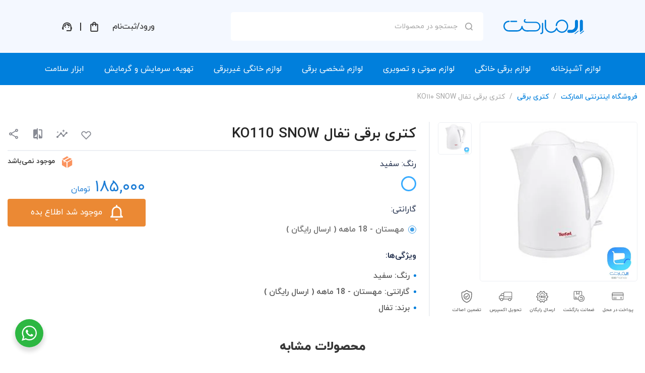

--- FILE ---
content_type: text/html; charset=UTF-8
request_url: https://elemarket.ir/product/24032/
body_size: 49320
content:
<!doctype html>
<html dir="rtl" lang="fa-IR" prefix="og: https://ogp.me/ns#">
  <head>
  <meta charset="utf-8">
  <meta http-equiv="x-ua-compatible" content="ie=edge">
  <meta name="viewport" content="width=device-width, initial-scale=1, shrink-to-fit=no">
  <link rel="preload" href="/wp-content/themes/khorshid-elemarket/dist/fonts/iranyekan/woff/iranyekanwebregular.woff" as="font" type="font/woff" crossorigin="anonymous">
  <link rel="preload" href="/wp-content/themes/khorshid-elemarket/dist/fonts/iranyekan/woff/iranyekanwebmedium.woff" as="font" type="font/woff" crossorigin="anonymous">
  <link rel="preload" href="/wp-content/themes/khorshid-elemarket/dist/fonts/iranyekan/woff/iranyekanwebbold.woff" as="font" type="font/woff" crossorigin="anonymous">
  <link rel="preload" href="/wp-content/themes/khorshid-elemarket/dist/fonts/icomoon/icomoon.woff" as="font" type="font/woff" crossorigin="anonymous">
  				<script>document.documentElement.className = document.documentElement.className + ' yes-js js_active js'</script>
				<link rel="prefetch" href="https://elemarket.ir/pwa-manifest.json">
<link rel="manifest" href="/pwa-manifest.json">
<link rel="apple-touch-icon" sizes="512x512" href="https://elemarket.ir/wp-content/uploads/2022/02/14001006-DSN-KHL-Elemarket-PWAicon512x512-1.0.png">
<link rel="apple-touch-icon-precomposed" sizes="192x192" href="https://elemarket.ir/wp-content/uploads/2022/02/14001006-DSN-KHL-Elemarket-PWAicon192x192-1.0.png">

<!-- بهینه‌سازی موتور جستجو توسط Rank Math - https://rankmath.com/ -->
<title>کتری برقی تفال KO110 SNOW - فروشگاه اینترنتی المارکت</title>
<meta name="description" content="کتری برقی تفال KO110 SNOW توان : 2200 وات ضمانت اصلی : پرکیش گنجايش: 1.7 ليتر فیلتر ضد رسوب متحرک 2 نشانگر مقدار سطح اب درپوش با عملکرد خودکار امکان قرارگیری"/>
<meta name="robots" content="follow, index, max-snippet:-1, max-video-preview:-1, max-image-preview:large"/>
<link rel="canonical" href="https://elemarket.ir/product/24032/" />
<meta property="og:locale" content="fa_IR" />
<meta property="og:type" content="product" />
<meta property="og:title" content="کتری برقی تفال KO110 SNOW - فروشگاه اینترنتی المارکت" />
<meta property="og:description" content="کتری برقی تفال KO110 SNOW توان : 2200 وات ضمانت اصلی : پرکیش گنجايش: 1.7 ليتر فیلتر ضد رسوب متحرک 2 نشانگر مقدار سطح اب درپوش با عملکرد خودکار امکان قرارگیری" />
<meta property="og:url" content="https://elemarket.ir/product/24032/" />
<meta property="og:site_name" content="فروشگاه اینترنتی المارکت" />
<meta property="og:updated_time" content="2024-11-09T09:41:57+03:30" />
<meta property="og:image" content="https://elemarket.ir/wp-content/uploads/2020/09/24032-379e9f7d-e091-4d9e-884b-3f3fd3b74de3.jpg" />
<meta property="og:image:secure_url" content="https://elemarket.ir/wp-content/uploads/2020/09/24032-379e9f7d-e091-4d9e-884b-3f3fd3b74de3.jpg" />
<meta property="og:image:width" content="529" />
<meta property="og:image:height" content="537" />
<meta property="og:image:alt" content="کتری برقی تفال KO110 SNOW" />
<meta property="og:image:type" content="image/jpeg" />
<meta property="product:brand" content="تفال" />
<meta name="twitter:card" content="summary_large_image" />
<meta name="twitter:title" content="کتری برقی تفال KO110 SNOW - فروشگاه اینترنتی المارکت" />
<meta name="twitter:description" content="کتری برقی تفال KO110 SNOW توان : 2200 وات ضمانت اصلی : پرکیش گنجايش: 1.7 ليتر فیلتر ضد رسوب متحرک 2 نشانگر مقدار سطح اب درپوش با عملکرد خودکار امکان قرارگیری" />
<meta name="twitter:image" content="https://elemarket.ir/wp-content/uploads/2020/09/24032-379e9f7d-e091-4d9e-884b-3f3fd3b74de3.jpg" />
<meta name="twitter:label1" content="قیمت" />
<meta name="twitter:data1" content="185,000 تومان" />
<meta name="twitter:label2" content="دسترسی" />
<meta name="twitter:data2" content="موجود نمی‌باشد" />
<!-- /افزونه سئو ورپرس Rank Math -->

<link rel='dns-prefetch' href='//www.google.com' />

<link rel="alternate" type="application/rss+xml" title="فروشگاه اینترنتی المارکت &raquo; کتری برقی تفال KO110 SNOW خوراک دیدگاه‌ها" href="https://elemarket.ir/product/24032/feed/" />
<link rel="alternate" title="oEmbed (JSON)" type="application/json+oembed" href="https://elemarket.ir/wp-json/oembed/1.0/embed?url=https%3A%2F%2Felemarket.ir%2Fproduct%2F24032%2F" />
<link rel="alternate" title="oEmbed (XML)" type="text/xml+oembed" href="https://elemarket.ir/wp-json/oembed/1.0/embed?url=https%3A%2F%2Felemarket.ir%2Fproduct%2F24032%2F&#038;format=xml" />
<style id='wp-img-auto-sizes-contain-inline-css' type='text/css'>
img:is([sizes=auto i],[sizes^="auto," i]){contain-intrinsic-size:3000px 1500px}
/*# sourceURL=wp-img-auto-sizes-contain-inline-css */
</style>
<link rel='stylesheet' id='yith_woocompare_page-css' href='https://elemarket.ir/wp-content/plugins/yith-woocommerce-compare-premium/assets/css/style.css?ver=2.31.0' type='text/css' media='all' />
<style id='yith_woocompare_page-inline-css' type='text/css'>

				#yith-woocompare-cat-nav h3 {
                    color: #333333;
                }
                #yith-woocompare-cat-nav li a {
                    color: #777777;
                }
                #yith-woocompare-cat-nav li a:hover, #yith-woocompare-cat-nav li .active {
                    color: #333333;
                }
                table.compare-list .remove a {
                    color: #777777;
                }
                table.compare-list .remove a:hover {
                    color: #333333;
                }
                a.button.yith_woocompare_clear, table.compare-list .product_info .button, table.compare-list .add-to-cart .button, table.compare-list .added_to_cart {
                    color: #ffffff;
                    background-color: #b2b2b2;
                }
               	a.button.yith_woocompare_clear:hover, table.compare-list .product_info .button:hover, table.compare-list .add-to-cart .button:hover, table.compare-list .added_to_cart:hover {
                    color: #ffffff;
                    background-color: #303030;
                }
                table.compare-list .rating .star-rating {
                    color: #303030;
                }
                #yith-woocompare-related .yith-woocompare-related-title {
                    color: #333333;
                }
                #yith-woocompare-related .related-products .button {
                    color: #ffffff;
                    background-color: #b2b2b2;
                }
                #yith-woocompare-related .related-products .button:hover {
                    color: #ffffff;
                    background-color: #303030;
                }
                #yith-woocompare-share h3 {
                    color: #333333;
                }
                table.compare-list tr.different, table.compare-list tr.different th {
                	background-color: #e4e4e4 !important;
                }
/*# sourceURL=yith_woocompare_page-inline-css */
</style>
<link rel='stylesheet' id='jquery-fixedheadertable-style-css' href='https://elemarket.ir/wp-content/plugins/yith-woocommerce-compare-premium/assets/css/jquery.dataTables.css?ver=1.10.18' type='text/css' media='all' />
<style id='wp-emoji-styles-inline-css' type='text/css'>

	img.wp-smiley, img.emoji {
		display: inline !important;
		border: none !important;
		box-shadow: none !important;
		height: 1em !important;
		width: 1em !important;
		margin: 0 0.07em !important;
		vertical-align: -0.1em !important;
		background: none !important;
		padding: 0 !important;
	}
/*# sourceURL=wp-emoji-styles-inline-css */
</style>
<style id='woocommerce-inline-inline-css' type='text/css'>
.woocommerce form .form-row .required { visibility: visible; }
/*# sourceURL=woocommerce-inline-inline-css */
</style>
<link rel='stylesheet' id='ywar-frontend-css' href='https://elemarket.ir/wp-content/plugins/yith-woocommerce-advanced-reviews-premium/assets/css/ywar-frontend.css?ver=6.9' type='text/css' media='all' />
<link rel='stylesheet' id='woocommerce_prettyPhoto_css-rtl-css' href='//elemarket.ir/wp-content/plugins/woocommerce/assets/css/prettyPhoto-rtl.css?ver=3.1.6' type='text/css' media='all' />
<link rel='stylesheet' id='jquery-colorbox-css' href='https://elemarket.ir/wp-content/plugins/yith-woocommerce-compare-premium/assets/css/colorbox.css?ver=1.6.1' type='text/css' media='all' />
<link rel='stylesheet' id='yith-woocompare-widget-css' href='https://elemarket.ir/wp-content/plugins/yith-woocommerce-compare-premium/assets/css/widget.css?ver=2.31.0' type='text/css' media='all' />
<link rel='stylesheet' id='jquery-selectBox-css' href='https://elemarket.ir/wp-content/plugins/yith-woocommerce-wishlist-premium/assets/css/jquery.selectBox.css?ver=1.2.0' type='text/css' media='all' />
<link rel='stylesheet' id='yith-wcwl-font-awesome-css' href='https://elemarket.ir/wp-content/plugins/yith-woocommerce-wishlist-premium/assets/css/font-awesome.css?ver=4.7.0' type='text/css' media='all' />
<link rel='stylesheet' id='yith-wcwl-main-css' href='https://elemarket.ir/wp-content/plugins/yith-woocommerce-wishlist-premium/assets/css/style.css?ver=3.31.0' type='text/css' media='all' />
<style id='yith-wcwl-main-inline-css' type='text/css'>
.yith-wcwl-share li a{color: #FFFFFF;}.yith-wcwl-share li a:hover{color: #FFFFFF;}
/*# sourceURL=yith-wcwl-main-inline-css */
</style>
<link rel='stylesheet' id='ywcdd_single_product-css' href='https://elemarket.ir/wp-content/plugins/yith-woocommerce-delivery-date-premium/assets/css/yith_deliverydate_single_product.css?ver=2.1.25' type='text/css' media='all' />
<link rel='stylesheet' id='yith-wcwtl-style-css' href='https://elemarket.ir/wp-content/plugins/yith-woocommerce-waiting-list-premium/assets/css/yith-wcwtl-frontend.min.css?ver=3.8.0' type='text/css' media='all' />
<style id='yith-wcwtl-style-inline-css' type='text/css'>

		    .yith-wcwtl-output { background-color: #f9f9f9!important; padding: 40px 40px 40px 40px; border-radius: 15px;}
		    .yith-wcwtl-output.success, .yith-wcwtl-output.subscribed{ background-color: #f7fae2!important; color: #149900!important }
		    .yith-wcwtl-output .button{background:#a46497!important;color:#ffffff!important;}
			.yith-wcwtl-output .button:hover{background:#935386!important;color:#ffffff!important;}
			.yith-wcwtl-output .button.button-leave{background:#a46497!important;color:#ffffff!important;}
			.yith-wcwtl-output .button.button-leave:hover{background:#935386!important;color:#ffffff!important;}
			.yith-wcwtl-output .yith-wcwtl-error{ background-color: #f9f9f9!important; color: #AF2323!important; }
			.yith-wcwtl-output .yith-wcwtl-success #Group circle{ fill:#e4edc1 }
			.yith-wcwtl-output .yith-wcwtl-success #Group g{ fill: #a1c746 }
			
/*# sourceURL=yith-wcwtl-style-inline-css */
</style>
<link rel='stylesheet' id='pwaforwp-style-rtl-css' href='https://elemarket.ir/wp-content/plugins/pwa-for-wp/assets/css/pwaforwp-main.min-rtl.css?ver=1.7.83' type='text/css' media='all' />
<link rel='stylesheet' id='sage/main.css-css' href='https://elemarket.ir/wp-content/themes/khorshid-elemarket/dist/styles/main_79e1b283.css' type='text/css' media='all' />
<link rel='stylesheet' id='select2-css' href='https://elemarket.ir/wp-content/plugins/woocommerce/assets/css/select2.css?ver=10.4.3' type='text/css' media='all' />
<script type="text/javascript" src="https://elemarket.ir/wp-includes/js/jquery/jquery.min.js?ver=3.7.1" id="jquery-core-js"></script>
<script type="text/javascript" src="https://elemarket.ir/wp-includes/js/jquery/jquery-migrate.min.js?ver=3.4.1" id="jquery-migrate-js"></script>
<script type="text/javascript" src="https://elemarket.ir/wp-content/plugins/woocommerce/assets/js/jquery-blockui/jquery.blockUI.min.js?ver=2.7.0-wc.10.4.3" id="wc-jquery-blockui-js" defer="defer" data-wp-strategy="defer"></script>
<script type="text/javascript" id="wc-add-to-cart-js-extra">
/* <![CDATA[ */
var wc_add_to_cart_params = {"ajax_url":"/wp-admin/admin-ajax.php","wc_ajax_url":"/?wc-ajax=%%endpoint%%","i18n_view_cart":"\u0645\u0634\u0627\u0647\u062f\u0647 \u0633\u0628\u062f \u062e\u0631\u06cc\u062f","cart_url":"https://elemarket.ir/cart/","is_cart":"","cart_redirect_after_add":"no"};
//# sourceURL=wc-add-to-cart-js-extra
/* ]]> */
</script>
<script type="text/javascript" src="https://elemarket.ir/wp-content/plugins/woocommerce/assets/js/frontend/add-to-cart.min.js?ver=10.4.3" id="wc-add-to-cart-js" defer="defer" data-wp-strategy="defer"></script>
<script type="text/javascript" src="https://elemarket.ir/wp-content/plugins/woocommerce/assets/js/js-cookie/js.cookie.min.js?ver=2.1.4-wc.10.4.3" id="wc-js-cookie-js" defer="defer" data-wp-strategy="defer"></script>
<script type="text/javascript" id="woocommerce-js-extra">
/* <![CDATA[ */
var woocommerce_params = {"ajax_url":"/wp-admin/admin-ajax.php","wc_ajax_url":"/?wc-ajax=%%endpoint%%","i18n_password_show":"\u0646\u0645\u0627\u06cc\u0634 \u0631\u0645\u0632\u0639\u0628\u0648\u0631","i18n_password_hide":"Hide password"};
//# sourceURL=woocommerce-js-extra
/* ]]> */
</script>
<script type="text/javascript" src="https://elemarket.ir/wp-content/plugins/woocommerce/assets/js/frontend/woocommerce.min.js?ver=10.4.3" id="woocommerce-js" defer="defer" data-wp-strategy="defer"></script>
<script type="text/javascript" src="https://elemarket.ir/wp-content/plugins/woocommerce/assets/js/prettyPhoto/jquery.prettyPhoto.min.js?ver=3.1.6-wc.10.4.3" id="wc-prettyPhoto-js" defer="defer" data-wp-strategy="defer"></script>
<script type="text/javascript" src="https://elemarket.ir/wp-content/plugins/woocommerce/assets/js/prettyPhoto/jquery.prettyPhoto.init.min.js?ver=10.4.3" id="wc-prettyPhoto-init-js" defer="defer" data-wp-strategy="defer"></script>
<script type="text/javascript" src="https://elemarket.ir/wp-content/plugins/woocommerce/assets/js/selectWoo/selectWoo.full.min.js?ver=1.0.9-wc.10.4.3" id="selectWoo-js" defer="defer" data-wp-strategy="defer"></script>
<link rel="https://api.w.org/" href="https://elemarket.ir/wp-json/" /><link rel="alternate" title="JSON" type="application/json" href="https://elemarket.ir/wp-json/wp/v2/product/3565" /><link rel="EditURI" type="application/rsd+xml" title="RSD" href="https://elemarket.ir/xmlrpc.php?rsd" />
<meta name="generator" content="WordPress 6.9" />
<link rel='shortlink' href='https://elemarket.ir/?p=3565' />
<!-- Stream WordPress user activity plugin v4.1.1 -->
    
    <script type="text/javascript">
        var ajaxurl = 'https://elemarket.ir/wp-admin/admin-ajax.php';
    </script>
<style>mark.order-date,time{unicode-bidi:embed!important}</style>	<noscript><style>.woocommerce-product-gallery{ opacity: 1 !important; }</style></noscript>
	<link rel="icon" href="https://elemarket.ir/wp-content/uploads/2020/08/cropped-13990403-DSN-Elemarket-KHL-Logo512x512-1.0-100x100.png" sizes="32x32" />
<link rel="icon" href="https://elemarket.ir/wp-content/uploads/2020/08/cropped-13990403-DSN-Elemarket-KHL-Logo512x512-1.0-300x300.png" sizes="192x192" />
<meta name="msapplication-TileImage" content="https://elemarket.ir/wp-content/uploads/2020/08/cropped-13990403-DSN-Elemarket-KHL-Logo512x512-1.0-300x300.png" />
<meta name="generator" content="XforWooCommerce.com - Product Filter for WooCommerce"/><meta name="pwaforwp" content="wordpress-plugin"/>
        <meta name="theme-color" content="rgb(0,127,220)">
        <meta name="apple-mobile-web-app-title" content="Elemarket">
        <meta name="application-name" content="Elemarket">
        <meta name="apple-mobile-web-app-capable" content="yes">
        <meta name="apple-mobile-web-app-status-bar-style" content="default">
        <meta name="mobile-web-app-capable" content="yes">
        <meta name="apple-touch-fullscreen" content="yes">
<link rel="apple-touch-icon" sizes="192x192" href="https://elemarket.ir/wp-content/uploads/2022/02/14001006-DSN-KHL-Elemarket-PWAicon192x192-1.0.png">
<link rel="apple-touch-icon" sizes="512x512" href="https://elemarket.ir/wp-content/uploads/2022/02/14001006-DSN-KHL-Elemarket-PWAicon512x512-1.0.png">
		<style type="text/css" id="wp-custom-css">
			.wa__btn_popup_txt, .wa__popup_chat_box.wa__active {
	font-family: iranyekan;
}
.wa__btn_popup_txt {
	visibility: hidden;
	opacity: 0;
}		</style>
		</head>
  <body class="rtl wp-singular product-template-default single single-product postid-3565 wp-custom-logo wp-theme-khorshid-elemarketresources theme-khorshid-elemarket/resources woocommerce woocommerce-page woocommerce-no-js wpezpz-tweaks 24032 app-data index-data singular-data single-data single-product-data single-product-24032-data">
    <svg width="0" height="0" class="d-none" xmlns="http://www.w3.org/2000/svg">
  <symbol id="menu" viewBox="0 0 24 24" fill="none">
    <path d="M3 18V16.5H21V18H3ZM3 12.75V11.25H21V12.75H3ZM3 7.5V6H21V7.5H3Z" fill="currentColor"/>
  </symbol>
  <symbol id="cross" viewBox="0 0 24 24" fill="none">
    <path d="M7.75736 7.75753L16.2426 16.2428M16.2426 7.75753L7.75736 16.2428" stroke="currentColor" stroke-width="2.5" stroke-linecap="square"/>
  </symbol>    
  <symbol id="grid" viewBox="0 0 24 24" fill="currentColor">
    <path d="M3 13H11V3H3V13ZM5 5H9V11H5V5ZM13 21H21V11H13V21ZM15 13H19V19H15V13ZM13 3V9H21V3H13ZM19 7H15V5H19V7ZM3 21H11V15H3V21ZM5 17H9V19H5V17Z"/>
  </symbol>
  <symbol id="shopping" viewBox="0 0 24 24" fill="currentColor">
    <path d="M15.55 13C16.3 13 16.96 12.59 17.3 11.97L20.88 5.48C21.25 4.82 20.77 4 20.01 4H5.21L4.27 2H1V4H3L6.6 11.59L5.25 14.03C4.52 15.37 5.48 17 7 17H19V15H7L8.1 13H15.55ZM6.16 6H18.31L15.55 11H8.53L6.16 6ZM7 18C5.9 18 5.01 18.9 5.01 20C5.01 21.1 5.9 22 7 22C8.1 22 9 21.1 9 20C9 18.9 8.1 18 7 18ZM17 18C15.9 18 15.01 18.9 15.01 20C15.01 21.1 15.9 22 17 22C18.1 22 19 21.1 19 20C19 18.9 18.1 18 17 18Z"/>
  </symbol>
  <symbol id="heart" viewBox="0 0 24 24" fill="currentColor">
    <path d="M16.5 3C14.76 3 13.09 3.81 12 5.09C10.91 3.81 9.24 3 7.5 3C4.42 3 2 5.42 2 8.5C2 12.28 5.4 15.36 10.55 20.04L12 21.35L13.45 20.03C18.6 15.36 22 12.28 22 8.5C22 5.42 19.58 3 16.5 3ZM12.1 18.55L12 18.65L11.9 18.55C7.14 14.24 4 11.39 4 8.5C4 6.5 5.5 5 7.5 5C9.04 5 10.54 5.99 11.07 7.36H12.94C13.46 5.99 14.96 5 16.5 5C18.5 5 20 6.5 20 8.5C20 11.39 16.86 14.24 12.1 18.55Z"/>
  </symbol>
  <symbol id="bell" viewBox="0 0 24 24" fill="currentColor">
    <path d="M12 22C13.1 22 14 21.1 14 20H10C10 21.1 10.9 22 12 22ZM18 16V11C18 7.93 16.37 5.36 13.5 4.68V4C13.5 3.17 12.83 2.5 12 2.5C11.17 2.5 10.5 3.17 10.5 4V4.68C7.64 5.36 6 7.92 6 11V16L4 18V19H20V18L18 16ZM16 17H8V11C8 8.52 9.51 6.5 12 6.5C14.49 6.5 16 8.52 16 11V17Z"/>
  </symbol>
  <symbol id="location" viewBox="0 0 24 24" fill="currentColor">
    <path d="M12 2C16.2 2 20 5.22 20 10.2C20 13.52 17.33 17.45 12 22C6.67 17.45 4 13.52 4 10.2C4 5.22 7.8 2 12 2ZM18 10.2C18 6.57 15.35 4 12 4C8.65 4 6 6.57 6 10.2C6 12.54 7.95 15.64 12 19.34C16.05 15.64 18 12.54 18 10.2ZM12 12C10.9 12 10 11.1 10 10C10 8.9 10.9 8 12 8C13.1 8 14 8.9 14 10C14 11.1 13.1 12 12 12Z"/>
  </symbol>
  <symbol id="pen" viewBox="0 0 24 24" fill="currentColor">
    <path d="M20.71 7.04C21.1 6.65 21.1 6.02 20.71 5.63L18.37 3.29C18.17 3.09 17.92 3 17.66 3C17.4 3 17.15 3.1 16.96 3.29L15.13 5.12L18.88 8.87L20.71 7.04ZM3 17.25V21H6.75L17.81 9.94L14.06 6.19L3 17.25ZM5.92 19H5V18.08L14.06 9.02L14.98 9.94L5.92 19Z"/>
  </symbol>
  <symbol id="logout" viewBox="0 0 24 24" fill="currentColor">
    <path d="M7 8L8.41 9.41L6.83 11H15V13H6.83L8.41 14.58L7 16L3 12L7 8ZM19 5H12V3H19C20.1 3 21 3.9 21 5V19C21 20.1 20.1 21 19 21H12V19H19V5Z"/>
  </symbol>
  <symbol id="bin" viewBox="0 0 24 24" fill="currentColor">
    <path d="M16 9V19H8V9H16ZM14.5 3H9.5L8.5 4H5V6H19V4H15.5L14.5 3ZM18 7H6V19C6 20.1 6.9 21 8 21H16C17.1 21 18 20.1 18 19V7Z"/>
  </symbol>
  <symbol id="chevron-right" viewBox="0 0 20 20" fill="none">
    <path d="M8.3332 5L7.1582 6.175L10.9749 10L7.1582 13.825L8.3332 15L13.3332 10L8.3332 5Z" fill="currentColor"/>
  </symbol>
  <symbol id="chevron-left" viewBox="0 0 24 24" fill="none">
    <path d="M15.41 7.41L14 6L8 12L14 18L15.41 16.59L10.83 12L15.41 7.41Z" fill="currentColor"/>
  </symbol>
  <symbol id="chevron-down" viewBox="0 0 20 20" fill="none">
    <path d="M6.175 7.1582L10 10.9749L13.825 7.1582L15 8.3332L10 13.3332L5 8.3332L6.175 7.1582Z" fill="currentColor"/>
  </symbol>
  <symbol id="arrow-tail-left" viewBox="0 0 14 14" fill="currentColor">
    <path d="M11.6663 6.41668H4.56717L7.82801 3.15584L6.99967 2.33334L2.33301 7.00001L6.99967 11.6667L7.82217 10.8442L4.56717 7.58334H11.6663V6.41668Z"/>
  </symbol>
  <symbol id="arrow-tail-right" viewBox="0 0 18 18" fill="currentColor">
    <path d="M3.00195 9.74976L12.1295 9.74976L7.93695 13.9423L9.00195 14.9998L15.002 8.99976L9.00195 2.99976L7.94445 4.05726L12.1295 8.24976L3.00195 8.24976L3.00195 9.74976Z"/>
  </symbol>
  <symbol id="arrow-bottom" viewBox="0 0 16 16" fill="currentColor">
    <path d="M11.06 5.72669L12 6.66669L8 10.6667L4 6.66669L4.94 5.72669L8 8.78002L11.06 5.72669Z"/>
  </symbol>
  <symbol id="arrow-bottom-small" viewBox="0 0 8 5" fill="none">
    <path d="M7.25781 1.0785L4.14881 4.1875L1.03881 1.0785" stroke="currentColor" stroke-miterlimit="10" stroke-linecap="round" stroke-linejoin="round"/>
  </symbol>
  <symbol id="arrow-right" viewBox="0 0 7 10" fill="currentColor">
    <path d="M1.33345 0L0.158447 1.175L3.97511 5L0.158447 8.825L1.33345 10L6.33345 5L1.33345 0Z"/>
  </symbol>
  <symbol id="arrow-left" viewBox="0 0 7 10" fill="currentColor">
    <path d="M6.8415 1.175L5.6665 0L0.666504 5L5.6665 10L6.8415 8.825L3.02484 5L6.8415 1.175Z"/>
  </symbol>
  <symbol id="arrow-top-small" viewBox="0 0 8 5" fill="none">
    <path d="M1.03711 4.18712L4.14611 1.07812L7.25611 4.18712" stroke="currentColor" stroke-miterlimit="10" stroke-linecap="round" stroke-linejoin="round"/>
  </symbol>
  <symbol id="eye" viewBox="0 0 14 14" fill="currentColor">
    <path d="M7.00065 3.50001C9.21148 3.50001 11.1832 4.74251 12.1457 6.70834C11.1832 8.67418 9.21148 9.91668 7.00065 9.91668C4.78982 9.91668 2.81815 8.67418 1.85565 6.70834C2.81815 4.74251 4.78982 3.50001 7.00065 3.50001ZM7.00065 2.33334C4.08398 2.33334 1.59315 4.14751 0.583984 6.70834C1.59315 9.26918 4.08398 11.0833 7.00065 11.0833C9.91732 11.0833 12.4082 9.26918 13.4173 6.70834C12.4082 4.14751 9.91732 2.33334 7.00065 2.33334ZM7.00065 5.25001C7.80565 5.25001 8.45898 5.90334 8.45898 6.70834C8.45898 7.51334 7.80565 8.16668 7.00065 8.16668C6.19565 8.16668 5.54232 7.51334 5.54232 6.70834C5.54232 5.90334 6.19565 5.25001 7.00065 5.25001ZM7.00065 4.08334C5.55398 4.08334 4.37565 5.26168 4.37565 6.70834C4.37565 8.15501 5.55398 9.33334 7.00065 9.33334C8.44732 9.33334 9.62565 8.15501 9.62565 6.70834C9.62565 5.26168 8.44732 4.08334 7.00065 4.08334Z"/>
  </symbol>
  <symbol id="mail" viewBox="0 0 16 16" fill="currentColor">
    <path d="M10.8207 4.66668H12.554C12.514 4.35334 12.314 4.04001 12.0273 3.88668L7.00065 1.33334L1.86732 3.88668C1.54732 4.06001 1.33398 4.42668 1.33398 4.78001V10C1.33398 10.7333 1.93398 11.3333 2.66732 11.3333V4.93334L7.00065 2.66668L10.8207 4.66668Z"/>
    <path d="M13.334 5.33334H4.66732C3.93398 5.33334 3.33398 5.93334 3.33398 6.66668V12.6667C3.33398 13.4 3.93398 14 4.66732 14H13.334C14.0673 14 14.6673 13.4 14.6673 12.6667V6.66668C14.6673 5.93334 14.0673 5.33334 13.334 5.33334ZM13.334 12.6667H4.66732V8.00001L9.00065 10.22L13.334 8.00001V12.6667ZM9.00065 8.88668L4.66732 6.66668H13.334L9.00065 8.88668Z"/>
  </symbol> 
  <symbol id="add-circle" viewBox="0 0 16 16" fill="currentColor">
    <path d="M8.66927 4.66695H7.33594V7.33362H4.66927V8.66695H7.33594V11.3336H8.66927V8.66695H11.3359V7.33362H8.66927V4.66695ZM8.0026 1.33362C4.3226 1.33362 1.33594 4.32028 1.33594 8.00028C1.33594 11.6803 4.3226 14.667 8.0026 14.667C11.6826 14.667 14.6693 11.6803 14.6693 8.00028C14.6693 4.32028 11.6826 1.33362 8.0026 1.33362ZM8.0026 13.3336C5.0626 13.3336 2.66927 10.9403 2.66927 8.00028C2.66927 5.06028 5.0626 2.66695 8.0026 2.66695C10.9426 2.66695 13.3359 5.06028 13.3359 8.00028C13.3359 10.9403 10.9426 13.3336 8.0026 13.3336Z"/>
  </symbol>
  <symbol id="bag" viewBox="0 0 24 25" fill="currentColor">
    <path d="M21.519 7.65257V16.1136C21.519 16.3474 21.4261 16.5716 21.2608 16.7369C21.0955 16.9022 20.8713 16.9951 20.6375 16.9951C20.4037 16.9951 20.1795 16.9022 20.0142 16.7369C19.8489 16.5716 19.756 16.3474 19.756 16.1136V8.53357H17.993V11.1826C17.993 11.4164 17.9001 11.6406 17.7348 11.8059C17.5695 11.9712 17.3453 12.0641 17.1115 12.0641C16.8777 12.0641 16.6535 11.9712 16.4882 11.8059C16.3229 11.6406 16.23 11.4164 16.23 11.1826V8.53357H7.76902V11.1826C7.76902 11.4164 7.67615 11.6406 7.51083 11.8059C7.34552 11.9712 7.12131 12.0641 6.88752 12.0641C6.65373 12.0641 6.42952 11.9712 6.2642 11.8059C6.09889 11.6406 6.00602 11.4164 6.00602 11.1826V8.53357H4.24402V22.2826H13.587C13.8208 22.2826 14.045 22.3754 14.2103 22.5408C14.3756 22.7061 14.4685 22.9303 14.4685 23.1641C14.4685 23.3979 14.3756 23.6221 14.2103 23.7874C14.045 23.9527 13.8208 24.0456 13.587 24.0456H3.36202C3.12836 24.0456 2.90428 23.9528 2.73906 23.7875C2.57384 23.6223 2.48102 23.3982 2.48102 23.1646V7.65257C2.48102 7.41891 2.57384 7.19483 2.73906 7.02961C2.90428 6.86439 3.12836 6.77157 3.36202 6.77157H6.04802C6.22324 5.31674 6.9254 3.97652 8.02176 3.00429C9.11811 2.03206 10.5327 1.49519 11.998 1.49519C13.4634 1.49519 14.8779 2.03206 15.9743 3.00429C17.0706 3.97652 17.7728 5.31674 17.948 6.77157H20.634C20.75 6.77104 20.865 6.79344 20.9724 6.83748C21.0797 6.88152 21.1773 6.94633 21.2596 7.02819C21.3418 7.11005 21.4071 7.20735 21.4516 7.3145C21.4961 7.42165 21.519 7.53654 21.519 7.65257ZM16.171 6.77057C16.004 5.78509 15.4934 4.89056 14.7299 4.24554C13.9663 3.60051 12.9991 3.24664 11.9995 3.24664C11 3.24664 10.0327 3.60051 9.26916 4.24554C8.5056 4.89056 7.99506 5.78509 7.82802 6.77057H16.171Z"/>
    <path d="M2.48102 7.65257V16.1136C2.48102 16.3474 2.57389 16.5716 2.7392 16.7369C2.90452 16.9022 3.12873 16.9951 3.36252 16.9951C3.59631 16.9951 3.82052 16.9022 3.98583 16.7369C4.15115 16.5716 4.24402 16.3474 4.24402 16.1136V8.53357H6.00702V11.1826C6.00702 11.4164 6.09989 11.6406 6.2652 11.8059C6.43051 11.9712 6.65473 12.0641 6.88852 12.0641C7.12231 12.0641 7.34652 11.9712 7.51183 11.8059C7.67715 11.6406 7.77002 11.4164 7.77002 11.1826V8.53357H16.231V11.1826C16.231 11.4164 16.3239 11.6406 16.4892 11.8059C16.6545 11.9712 16.8787 12.0641 17.1125 12.0641C17.3463 12.0641 17.5705 11.9712 17.7358 11.8059C17.9011 11.6406 17.994 11.4164 17.994 11.1826V8.53357H19.757V22.2826H10.413C10.1792 22.2826 9.95502 22.3754 9.7897 22.5408C9.62439 22.7061 9.53152 22.9303 9.53152 23.1641C9.53152 23.3979 9.62439 23.6221 9.7897 23.7874C9.95502 23.9527 10.1792 24.0456 10.413 24.0456H20.637C20.8707 24.0456 21.0948 23.9528 21.26 23.7875C21.4252 23.6223 21.518 23.3982 21.518 23.1646V7.65257C21.518 7.41891 21.4252 7.19483 21.26 7.02961C21.0948 6.86439 20.8707 6.77157 20.637 6.77157H17.951C17.7758 5.31674 17.0736 3.97652 15.9773 3.00429C14.8809 2.03206 13.4664 1.49519 12.001 1.49519C10.5357 1.49519 9.12111 2.03206 8.02476 3.00429C6.9284 3.97652 6.22624 5.31674 6.05102 6.77157H3.36202C3.12836 6.77157 2.90428 6.86439 2.73906 7.02961C2.57384 7.19483 2.48102 7.41891 2.48102 7.65257ZM7.82802 6.77157C7.99506 5.78609 8.5056 4.89156 9.26916 4.24654C10.0327 3.60151 11 3.24764 11.9995 3.24764C12.9991 3.24764 13.9663 3.60151 14.7299 4.24654C15.4934 4.89156 16.004 5.78609 16.171 6.77157H7.82802Z"/>
  </symbol>
  <symbol id="bag-header" viewBox="0 0 32 33" fill="currentColor">
    <path d="M24 8.74659H21.3333C21.3333 5.79992 18.9467 3.41325 16 3.41325C13.0533 3.41325 10.6667 5.79992 10.6667 8.74659H8.00001C6.53334 8.74659 5.33334 9.94659 5.33334 11.4133V27.4133C5.33334 28.8799 6.53334 30.0799 8.00001 30.0799H24C25.4667 30.0799 26.6667 28.8799 26.6667 27.4133V11.4133C26.6667 9.94659 25.4667 8.74659 24 8.74659ZM16 6.07992C17.4667 6.07992 18.6667 7.27992 18.6667 8.74659H13.3333C13.3333 7.27992 14.5333 6.07992 16 6.07992ZM24 27.4133H8.00001V11.4133H10.6667V14.0799C10.6667 14.8133 11.2667 15.4133 12 15.4133C12.7333 15.4133 13.3333 14.8133 13.3333 14.0799V11.4133H18.6667V14.0799C18.6667 14.8133 19.2667 15.4133 20 15.4133C20.7333 15.4133 21.3333 14.8133 21.3333 14.0799V11.4133H24V27.4133Z"/>
  </symbol>
  <symbol id="bag-cart" viewBox="0 0 40 40">
    <path d="M9.16618 36.5837C8.49951 36.5837 7.91618 36.3337 7.49951 35.8337C7.08284 35.3337 6.74951 34.7503 6.74951 34.167V12.5003C6.74951 11.8337 6.99951 11.2503 7.49951 10.8337C7.99951 10.417 8.58284 10.0837 9.16618 10.0837H13.8328V9.58366C13.8328 7.83366 14.4162 6.41699 15.5828 5.16699C16.7495 3.91699 18.2495 3.41699 19.9995 3.41699C21.7495 3.41699 23.1662 4.00033 24.4162 5.16699C25.5828 6.33366 26.1662 7.83366 26.1662 9.58366V10.0837H30.8328C31.4995 10.0837 32.0828 10.3337 32.4995 10.8337C32.9162 11.3337 33.2495 11.917 33.2495 12.5003V34.167C33.2495 34.8337 32.9995 35.417 32.4995 35.8337C31.9995 36.3337 31.4162 36.5837 30.8328 36.5837H9.16618ZM9.08284 34.2503H30.9162V12.417H26.1662V16.2503C26.1662 16.5837 26.0828 16.8337 25.8328 17.0837C25.5828 17.3337 25.3328 17.417 24.9995 17.417C24.6662 17.417 24.4162 17.3337 24.1662 17.0837C23.9162 16.8337 23.8328 16.5837 23.8328 16.2503V12.417H16.1662V16.2503C16.1662 16.5837 16.0828 16.8337 15.8328 17.0837C15.5828 17.3337 15.3328 17.417 14.9995 17.417C14.6662 17.417 14.4162 17.3337 14.1662 17.0837C13.9162 16.8337 13.8328 16.5837 13.8328 16.2503V12.417H9.08284V34.2503ZM19.9995 5.75033C18.9162 5.75033 17.9995 6.08366 17.2495 6.83366C16.4995 7.58366 16.1662 8.50033 16.1662 9.58366V10.0837H23.8328V9.58366C23.8328 8.50033 23.4995 7.58366 22.7495 6.83366C21.9995 6.08366 21.0828 5.75033 19.9995 5.75033Z" fill="currentColor"/>
  </symbol>
  <symbol id="support" viewBox="0 0 32 33" fill="currentColor">
    <path d="M28 17.0399C28 9.71992 22.32 4.74658 16 4.74658C9.74669 4.74658 4.00002 9.61325 4.00002 17.1199C3.20002 17.5732 2.66669 18.4266 2.66669 19.4132V22.0799C2.66669 23.5466 3.86669 24.7466 5.33335 24.7466H6.66669V16.6132C6.66669 11.4532 10.84 7.27992 16 7.27992C21.16 7.27992 25.3334 11.4532 25.3334 16.6132V26.0799H14.6667V28.7466H25.3334C26.8 28.7466 28 27.5466 28 26.0799V24.4533C28.7867 24.0399 29.3334 23.2266 29.3334 22.2666V19.1999C29.3334 18.2666 28.7867 17.4532 28 17.0399Z"/>
    <path d="M12 19.4132C12.7364 19.4132 13.3334 18.8163 13.3334 18.0799C13.3334 17.3435 12.7364 16.7466 12 16.7466C11.2636 16.7466 10.6667 17.3435 10.6667 18.0799C10.6667 18.8163 11.2636 19.4132 12 19.4132Z"/>
    <path d="M20 19.4132C20.7364 19.4132 21.3334 18.8163 21.3334 18.0799C21.3334 17.3435 20.7364 16.7466 20 16.7466C19.2636 16.7466 18.6667 17.3435 18.6667 18.0799C18.6667 18.8163 19.2636 19.4132 20 19.4132Z"/>
    <path d="M24 15.4532C23.36 11.6532 20.0533 8.74658 16.0667 8.74658C12.0267 8.74658 7.68 12.0932 8.02667 17.3466C11.32 15.9999 13.8 13.0666 14.5067 9.49325C16.2533 12.9999 19.84 15.4132 24 15.4532Z"/>
  </symbol>
  <symbol id="support-secondary" viewBox="0 0 32 32" fill="none">
    <path d="M25.3246 17.5186C25.2708 20.23 23.8264 21.6056 21.4037 21.2885C21.216 21.2891 21.0302 21.2473 20.8574 21.1656C20.6847 21.0839 20.5287 20.9641 20.3988 20.8132C20.269 20.6624 20.168 20.4838 20.102 20.2882C20.036 20.0927 20.0064 19.8842 20.015 19.6755C19.9857 18.6822 20.0083 17.6877 20.0083 16.6943C20.0094 16.6938 20.0105 16.6936 20.0117 16.6936C20.0128 16.6936 20.0139 16.6938 20.015 16.6943C20.015 15.7009 19.9838 14.7065 20.0244 13.7131C20.0193 13.4938 20.0548 13.2756 20.1284 13.0721C20.2021 12.8686 20.3124 12.6841 20.4526 12.5299C20.5928 12.3757 20.7599 12.2551 20.9436 12.1756C21.1273 12.0961 21.3237 12.0593 21.5207 12.0676C22.0003 11.9619 22.4953 11.9804 22.9675 12.1217C23.4397 12.2629 23.8763 12.5232 24.2437 12.8823C24.611 13.2415 24.8993 13.6899 25.086 14.1928C25.2728 14.6958 25.3531 15.2398 25.3208 15.7828C25.3378 16.3604 25.3359 16.939 25.3246 17.5186Z" fill="currentColor"/>
    <path d="M29.3133 20.0302C29.3133 21.5694 29.3541 23.1106 29.3133 24.6478C29.3168 25.2586 29.1995 25.8641 28.9681 26.4292C28.7368 26.9943 28.3959 27.5078 27.9654 27.9399C27.5348 28.3721 27.0231 28.7144 26.4598 28.947C25.8964 29.1796 25.2927 29.2979 24.6835 29.295C21.5725 29.3554 18.4615 29.336 15.3515 29.295C15.0168 29.3153 14.6815 29.2672 14.3659 29.1537C14.0503 29.0402 13.7609 28.8636 13.5154 28.6347C13.2698 28.4058 13.0731 28.1293 12.9373 27.8219C12.8014 27.5146 12.7292 27.1828 12.725 26.8466C12.7392 26.1695 13.02 25.5255 13.5062 25.0552C13.9924 24.585 14.6444 24.3268 15.3199 24.3369C17.0783 24.208 18.6665 24.3952 19.3509 26.3966C19.509 26.8558 19.9629 26.8998 20.3709 26.908C21.7051 26.9182 23.0413 26.9612 24.3704 26.8886C24.7187 26.9094 25.0674 26.8539 25.3921 26.7259C25.7169 26.5979 26.0099 26.4005 26.2509 26.1474C26.4918 25.8943 26.6749 25.5917 26.7873 25.2605C26.8998 24.9292 26.9389 24.5774 26.902 24.2295C26.9408 21.3945 27.004 18.5544 26.8898 15.7235C26.8277 12.8883 25.6673 10.1887 23.6544 8.19657C21.6415 6.20442 18.9341 5.0762 16.1059 5.05094C13.2777 5.02568 10.5507 6.10536 8.50271 8.06124C6.45471 10.0171 5.24654 12.6956 5.13412 15.5292C5.0617 16.4558 5.31874 17.7178 3.79588 17.5859C2.31382 17.457 2.69733 16.195 2.75037 15.3001C2.92945 11.8597 4.43023 8.62247 6.93793 6.26736C9.44562 3.91224 12.7654 2.62222 16.2011 2.66786C19.6367 2.71349 22.9212 4.09122 25.3658 6.51212C27.8104 8.93301 29.2251 12.209 29.3133 15.653C29.3592 17.1114 29.3133 18.5708 29.3133 20.0302Z" fill="currentColor"/>
    <path d="M11.9891 19.6787C11.9981 19.8866 11.9689 20.0944 11.9031 20.2895C11.8374 20.4845 11.7367 20.6627 11.6069 20.8132C11.4772 20.9636 11.3213 21.0833 11.1486 21.1648C10.9759 21.2463 10.79 21.288 10.6023 21.2873C8.17799 21.6088 6.73168 20.2337 6.67882 17.5348C6.6656 16.8729 6.65617 16.21 6.69204 15.5502C6.69571 14.9977 6.81471 14.4538 7.03967 13.9609C7.26463 13.468 7.58944 13.0396 7.98865 12.7094C8.38787 12.3791 8.85061 12.156 9.34061 12.0574C9.83061 11.9588 10.3345 11.9875 10.8128 12.1412C11.1489 12.2016 11.4534 12.3967 11.6685 12.6896C11.8835 12.9824 11.9943 13.3526 11.9797 13.7299C12.0156 14.7207 11.9891 15.7125 11.9891 16.7033H11.9958C11.9892 17.694 12.0137 18.6879 11.9891 19.6787Z" fill="currentColor"/>
  </symbol>
  <symbol id="user-header" viewBox="0 0 32 32" fill="currentColor">
    <path d="M16.0005 18.8743C12.1631 18.8743 4.50262 20.8001 4.50262 24.6232V27.4976H27.4983V24.6232C27.4983 20.8001 19.8379 18.8743 16.0005 18.8743ZM7.37708 24.6232C7.69328 23.5884 12.1343 21.7487 16.0005 21.7487C19.881 21.7487 24.3364 23.6027 24.6238 24.6232H7.37708ZM16.0005 15.9998C19.1767 15.9998 21.7494 13.4272 21.7494 10.2509C21.7494 7.07459 19.1767 4.50195 16.0005 4.50195C12.8242 4.50195 10.2515 7.07459 10.2515 10.2509C10.2515 13.4272 12.8242 15.9998 16.0005 15.9998ZM16.0005 7.37641C17.5814 7.37641 18.8749 8.66992 18.8749 10.2509C18.8749 11.8318 17.5814 13.1253 16.0005 13.1253C14.4195 13.1253 13.126 11.8318 13.126 10.2509C13.126 8.66992 14.4195 7.37641 16.0005 7.37641Z"/>
  </symbol>
  <symbol id="headset" viewBox="0 0 24 25" fill="currentColor">
    <path d="M9.25 10.7079C9.25 10.3432 9.10513 9.99348 8.84727 9.73561C8.58941 9.47775 8.23967 9.33289 7.875 9.33289H7.1875C6.45815 9.33289 5.75868 9.62262 5.24296 10.1383C4.72723 10.6541 4.4375 11.3535 4.4375 12.0829V14.1454C4.4375 14.8747 4.72723 15.5742 5.24296 16.0899C5.75868 16.6057 6.45815 16.8954 7.1875 16.8954H7.875C8.23967 16.8954 8.58941 16.7505 8.84727 16.4927C9.10513 16.2348 9.25 15.8851 9.25 15.5204V10.7079ZM16.8125 16.8954C17.5418 16.8954 18.2413 16.6057 18.757 16.0899C19.2728 15.5742 19.5625 14.8747 19.5625 14.1454V12.0829C19.5625 11.3535 19.2728 10.6541 18.757 10.1383C18.2413 9.62262 17.5418 9.33289 16.8125 9.33289H16.125C15.7603 9.33289 15.4106 9.47775 15.1527 9.73561C14.8949 9.99348 14.75 10.3432 14.75 10.7079V15.5204C14.75 15.8851 14.8949 16.2348 15.1527 16.4927C15.4106 16.7505 15.7603 16.8954 16.125 16.8954H16.8125ZM12 1.77039C9.09938 1.82398 6.33252 3.00012 4.28113 5.05151C2.22973 7.10291 1.0536 9.86977 1 12.7704L1 13.4579C1 13.6402 1.07243 13.8151 1.20136 13.944C1.3303 14.073 1.50516 14.1454 1.6875 14.1454H2.375C2.55734 14.1454 2.7322 14.073 2.86114 13.944C2.99007 13.8151 3.0625 13.6402 3.0625 13.4579V12.7704C3.0625 10.4 4.00413 8.12673 5.68023 6.45062C7.35634 4.77451 9.62963 3.83289 12 3.83289C14.3704 3.83289 16.6437 4.77451 18.3198 6.45062C19.9959 8.12673 20.9375 10.4 20.9375 12.7704V12.7704C20.9375 12.8749 20.9375 19.8907 20.9375 19.8907C20.9375 20.3726 20.746 20.8348 20.4053 21.1756C20.0645 21.5164 19.6023 21.7079 19.1203 21.7079H14.75C14.75 21.1609 14.5327 20.6363 14.1459 20.2495C13.7591 19.8627 13.2345 19.6454 12.6875 19.6454H11.3125C10.7655 19.6454 10.2409 19.8627 9.85409 20.2495C9.4673 20.6363 9.25 21.1609 9.25 21.7079C9.25 22.2549 9.4673 22.7795 9.85409 23.1663C10.2409 23.5531 10.7655 23.7704 11.3125 23.7704H19.1225C20.1511 23.7698 21.1373 23.3608 21.8644 22.6333C22.5915 21.9057 23 20.9193 23 19.8907V12.7704C22.9464 9.86977 21.7703 7.10291 19.7189 5.05151C17.6675 3.00012 14.9006 1.82398 12 1.77039V1.77039Z"/>
  </symbol>
  <symbol id="user" viewBox="0 0 24 25" fill="currentColor">
    <path d="M11.999 2.86739C12.815 2.86739 13.6127 3.10938 14.2912 3.56275C14.9698 4.01612 15.4986 4.66051 15.8109 5.41444C16.1232 6.16837 16.2049 6.99797 16.0457 7.79834C15.8865 8.5987 15.4935 9.33388 14.9165 9.91091C14.3395 10.4879 13.6043 10.8809 12.8039 11.0401C12.0035 11.1993 11.1739 11.1176 10.42 10.8053C9.66608 10.493 9.02169 9.96419 8.56832 9.28568C8.11495 8.60716 7.87296 7.80944 7.87296 6.99339C7.87296 5.89911 8.30767 4.84964 9.08144 4.07587C9.85522 3.30209 10.9047 2.86739 11.999 2.86739ZM11.999 1.21739C10.8566 1.21739 9.73985 1.55615 8.78999 2.19082C7.84013 2.8255 7.09981 3.72759 6.66264 4.78301C6.22546 5.83844 6.11108 6.9998 6.33395 8.12023C6.55682 9.24067 7.10693 10.2699 7.91471 11.0776C8.7225 11.8854 9.75169 12.4355 10.8721 12.6584C11.9926 12.8813 13.1539 12.7669 14.2093 12.3297C15.2648 11.8925 16.1669 11.1522 16.8015 10.2024C17.4362 9.25251 17.775 8.13578 17.775 6.99339C17.775 6.23488 17.6256 5.48379 17.3353 4.78301C17.045 4.08224 16.6196 3.44549 16.0832 2.90914C15.5469 2.37279 14.9101 1.94733 14.2093 1.65706C13.5086 1.36679 12.7575 1.21739 11.999 1.21739Z"/>
    <path d="M20.252 24.3234H18.598V20.1964C18.598 19.1028 18.1638 18.0539 17.3909 17.2803C16.618 16.5066 15.5696 16.0715 14.476 16.0704H9.52399C8.4297 16.0704 7.38024 16.5051 6.60646 17.2789C5.83269 18.0526 5.39799 19.1021 5.39799 20.1964V24.3224H3.74799V20.1964C3.74799 18.6645 4.35653 17.1954 5.43974 16.1121C6.52295 15.0289 7.9921 14.4204 9.52399 14.4204H14.475C16.0069 14.4204 17.476 15.0289 18.5592 16.1121C19.6424 17.1954 20.251 18.6645 20.251 20.1964L20.252 24.3234Z"/>
  </symbol>  
  <symbol id="category" viewBox="0 0 48 48" fill="currentColor">
    <path d="M24 4L13 22H35L24 4ZM24 11.68L27.86 18H20.12L24 11.68ZM35 26C30.02 26 26 30.02 26 35C26 39.98 30.02 44 35 44C39.98 44 44 39.98 44 35C44 30.02 39.98 26 35 26ZM35 40C32.24 40 30 37.76 30 35C30 32.24 32.24 30 35 30C37.76 30 40 32.24 40 35C40 37.76 37.76 40 35 40ZM6 43H22V27H6V43ZM10 31H18V39H10V31Z"/>
  </symbol>
  <symbol id="timer" viewBox="0 0 48 48" fill="currentColor">
    <path d="M30 2H18V6H30V2ZM22 28H26V16H22V28ZM38.06 14.78L40.9 11.94C40.04 10.92 39.1 9.96 38.08 9.12L35.24 11.96C32.14 9.48 28.24 8 24 8C14.06 8 6 16.06 6 26C6 35.94 14.04 44 24 44C33.96 44 42 35.94 42 26C42 21.76 40.52 17.86 38.06 14.78ZM24 40C16.26 40 10 33.74 10 26C10 18.26 16.26 12 24 12C31.74 12 38 18.26 38 26C38 33.74 31.74 40 24 40Z"/>
  </symbol>
  <symbol id="credit-card" viewBox="0 0 48 48" fill="currentColor">
    <path d="M40 8.00003H8C5.78 8.00003 4.02 9.78003 4.02 12L4 36C4 38.22 5.78 40 8 40H18V36H8V24H44V12C44 9.78003 42.22 8.00003 40 8.00003ZM40 16H8V12H40V16ZM29.86 38.34L24.2 32.68L21.38 35.5L29.86 44L44 29.86L41.18 27.04L29.86 38.34Z"/>
  </symbol>
  <symbol id="iphone" viewBox="0 0 28 28" fill="currentColor">
    <path d="M18.084 1.16663H8.75065C7.14065 1.16663 5.83398 2.47329 5.83398 4.08329V23.9166C5.83398 25.5266 7.14065 26.8333 8.75065 26.8333H18.084C19.694 26.8333 21.0007 25.5266 21.0007 23.9166V4.08329C21.0007 2.47329 19.694 1.16663 18.084 1.16663ZM13.4173 25.6666C12.449 25.6666 11.6673 24.885 11.6673 23.9166C11.6673 22.9483 12.449 22.1666 13.4173 22.1666C14.3857 22.1666 15.1673 22.9483 15.1673 23.9166C15.1673 24.885 14.3857 25.6666 13.4173 25.6666ZM18.6673 21H8.16732V4.66663H18.6673V21Z" fill="white"/>
  </symbol>
  <symbol id="close"viewBox="0 0 14 14" fill="currentColor">
    <path d="M11.0837 3.73913L10.2612 2.91663L7.00033 6.17746L3.73949 2.91663L2.91699 3.73913L6.17783 6.99996L2.91699 10.2608L3.73949 11.0833L7.00033 7.82246L10.2612 11.0833L11.0837 10.2608L7.82283 6.99996L11.0837 3.73913Z"/>
  </symbol>
  <symbol id="android-logo" viewBox="0 0 24 24" fill="currentColor">
    <path d="M3.33114 7.77393C2.91762 7.77393 2.56677 7.91813 2.27836 8.20654C1.98995 8.49495 1.8457 8.84103 1.8457 9.24496V15.4468C1.8457 15.8609 1.98991 16.2114 2.27836 16.4999C2.56677 16.7883 2.91762 16.9325 3.33114 16.9325C3.74436 16.9325 4.09309 16.7883 4.37703 16.4999C4.6604 16.2115 4.80248 15.8609 4.80248 15.4468V9.24496C4.80248 8.84099 4.65828 8.49495 4.36982 8.20654C4.08137 7.91813 3.73507 7.77393 3.33114 7.77393Z"/>
    <path d="M20.6683 7.77393C20.2644 7.77393 19.9183 7.916 19.6299 8.19938C19.3415 8.48327 19.1973 8.832 19.1973 9.24496V15.4468C19.1973 15.8609 19.3414 16.2114 19.6299 16.4999C19.9183 16.7883 20.2646 16.9325 20.6683 16.9325C21.0816 16.9325 21.4327 16.7883 21.7211 16.4999C22.0096 16.2114 22.1537 15.8609 22.1537 15.4468V9.24496C22.1537 8.83196 22.0096 8.48327 21.7211 8.19938C21.4327 7.916 21.0816 7.77393 20.6683 7.77393Z"/>
    <path d="M15.2738 2.20654L16.2979 0.317431C16.3651 0.192364 16.3412 0.0964593 16.226 0.0290222C16.1008 -0.0291283 16.0047 0.00033753 15.9375 0.115337L14.8992 2.01955C13.9855 1.61557 13.0191 1.41322 12 1.41322C10.9807 1.41322 10.0143 1.61562 9.10092 2.01955L8.0625 0.115337C7.99502 0.00033753 7.8989 -0.0288679 7.77409 0.0290222C7.65857 0.0967631 7.63466 0.192364 7.70214 0.317431L8.72624 2.20654C7.68782 2.7361 6.86078 3.47361 6.24543 4.42068C5.63007 5.36827 5.32227 6.40379 5.32227 7.52904H18.6633C18.6633 6.40405 18.3554 5.36849 17.7401 4.42068C17.1247 3.47361 16.3025 2.7361 15.2738 2.20654ZM9.35322 4.95428C9.24247 5.06528 9.1102 5.12053 8.95645 5.12053C8.8024 5.12053 8.67282 5.06528 8.5671 4.95428C8.46139 4.84379 8.40854 4.71204 8.40854 4.55777C8.40854 4.40402 8.46139 4.27201 8.5671 4.16126C8.67282 4.05078 8.8027 3.99553 8.95645 3.99553C9.1102 3.99553 9.24247 4.05078 9.35322 4.16126C9.46371 4.27227 9.51921 4.40402 9.51921 4.55777C9.51891 4.71178 9.46345 4.84379 9.35322 4.95428ZM15.4324 4.95428C15.3264 5.06528 15.1966 5.12053 15.0431 5.12053C14.889 5.12053 14.7567 5.06528 14.6462 4.95428C14.5355 4.84379 14.4803 4.71204 14.4803 4.55777C14.4803 4.40402 14.5355 4.27201 14.6462 4.16126C14.7567 4.05078 14.889 3.99553 15.0431 3.99553C15.1968 3.99553 15.3264 4.05078 15.4324 4.16126C15.5382 4.27227 15.5909 4.40402 15.5909 4.55777C15.5909 4.71178 15.5381 4.84379 15.4324 4.95428Z"/>
    <path d="M5.37891 17.6537C5.37891 18.0964 5.53266 18.4712 5.8402 18.7788C6.14801 19.0863 6.52278 19.2401 6.9652 19.2401H8.03256L8.04719 22.5144C8.04719 22.9279 8.19139 23.279 8.4798 23.5675C8.76821 23.8559 9.11455 24.0002 9.51822 24.0002C9.93148 24.0002 10.2826 23.8559 10.571 23.5675C10.8595 23.279 11.0037 22.928 11.0037 22.5144V19.2404H12.994V22.5144C12.994 22.9279 13.1381 23.279 13.4266 23.5675C13.715 23.8559 14.0658 24.0002 14.4794 24.0002C14.8926 24.0002 15.2437 23.8559 15.5321 23.5675C15.8206 23.279 15.9648 22.928 15.9648 22.5144V19.2404H17.0465C17.4791 19.2404 17.8491 19.0866 18.1572 18.779C18.4647 18.4715 18.6185 18.0967 18.6185 17.654V8.04785H5.37891V17.6537Z"/>
  </symbol>
  <symbol id="apple-logo"viewBox="0 0 24 24" fill="currentColor">
    <path d="M12.5923 2.08894C14.1811 0.0106205 16.3901 0.000488281 16.3901 0.000488281C16.3901 0.000488281 16.7186 1.95446 15.1402 3.83677C13.4547 5.84664 11.539 5.51776 11.539 5.51776C11.539 5.51776 11.1793 3.93706 12.5923 2.08894ZM11.7411 6.88652C12.5585 6.88652 14.0756 5.77142 16.0503 5.77142C19.4493 5.77142 20.7865 8.17173 20.7865 8.17173C20.7865 8.17173 18.1712 9.49873 18.1712 12.7186C18.1712 16.351 21.4291 17.6028 21.4291 17.6028C21.4291 17.6028 19.1517 23.9643 16.0756 23.9643C14.6627 23.9643 13.5643 23.0194 12.0756 23.0194C10.5586 23.0194 9.05309 23.9995 8.07257 23.9995C5.26358 23.9996 1.71484 17.9651 1.71484 13.1143C1.71484 8.34184 4.71862 5.83829 7.53603 5.83829C9.36761 5.83829 10.7889 6.88652 11.7411 6.88652Z"/>
  </symbol>
  <symbol id="install" viewBox="0 0 24 24">
    <path d="M6.5 23C6.1 23 5.75 22.85 5.45 22.55C5.15 22.25 5 21.9 5 21.5V2.5C5 2.1 5.15 1.75 5.45 1.45C5.75 1.15 6.1 1 6.5 1H14.5V2.5H6.5V3.25H14.5V4.75H6.5V19.25H17.5V16H19V21.5C19 21.9 18.85 22.25 18.55 22.55C18.25 22.85 17.9 23 17.5 23H6.5ZM6.5 20.75V21.5H17.5V20.75H6.5ZM18.35 13.65L13.7 9L14.75 7.95L17.6 10.775V3.25H19.1V10.775L21.95 7.95L23 9L18.35 13.65ZM6.5 3.25V2.5V3.25ZM6.5 20.75V21.5V20.75Z" fill="currentColor"/>
  </symbol>
  <symbol id="help" viewBox="0 0 28 28" fill="currentColor">
    <path d="M12.834 20.9999H15.1673V18.6666H12.834V20.9999ZM14.0007 2.33325C7.56065 2.33325 2.33398 7.55992 2.33398 13.9999C2.33398 20.4399 7.56065 25.6666 14.0007 25.6666C20.4407 25.6666 25.6673 20.4399 25.6673 13.9999C25.6673 7.55992 20.4407 2.33325 14.0007 2.33325ZM14.0007 23.3333C8.85565 23.3333 4.66732 19.1449 4.66732 13.9999C4.66732 8.85492 8.85565 4.66659 14.0007 4.66659C19.1457 4.66659 23.334 8.85492 23.334 13.9999C23.334 19.1449 19.1457 23.3333 14.0007 23.3333ZM14.0007 6.99992C11.4223 6.99992 9.33398 9.08825 9.33398 11.6666H11.6673C11.6673 10.3833 12.7173 9.33325 14.0007 9.33325C15.284 9.33325 16.334 10.3833 16.334 11.6666C16.334 13.9999 12.834 13.7083 12.834 17.4999H15.1673C15.1673 14.8749 18.6673 14.5833 18.6673 11.6666C18.6673 9.08825 16.579 6.99992 14.0007 6.99992Z"/>
  </symbol> 
  <symbol id="calendar" viewBox="0 0 17 16" fill="currentColor">
    <path d="M13.457 2.00033H12.7904V0.666992H11.457V2.00033H4.79036V0.666992H3.45703V2.00033H2.79036C2.05703 2.00033 1.45703 2.60033 1.45703 3.33366V14.0003C1.45703 14.7337 2.05703 15.3337 2.79036 15.3337H13.457C14.1904 15.3337 14.7904 14.7337 14.7904 14.0003V3.33366C14.7904 2.60033 14.1904 2.00033 13.457 2.00033ZM13.457 14.0003H2.79036V6.66699H13.457V14.0003ZM13.457 5.33366H2.79036V3.33366H13.457V5.33366Z"/>
  </symbol>   
  <symbol id="books" viewBox="0 0 16 16" fill="none">
    <path d="M2.66536 4.00016H1.33203V13.3335C1.33203 14.0668 1.93203 14.6668 2.66536 14.6668H11.9987V13.3335H2.66536V4.00016ZM13.332 1.3335H5.33203C4.5987 1.3335 3.9987 1.9335 3.9987 2.66683V10.6668C3.9987 11.4002 4.5987 12.0002 5.33203 12.0002H13.332C14.0654 12.0002 14.6654 11.4002 14.6654 10.6668V2.66683C14.6654 1.9335 14.0654 1.3335 13.332 1.3335ZM12.6654 7.3335H5.9987V6.00016H12.6654V7.3335ZM9.9987 10.0002H5.9987V8.66683H9.9987V10.0002ZM12.6654 4.66683H5.9987V3.3335H12.6654V4.66683Z" fill="#8C8C8C"/>
  </symbol>
  <symbol id="books-outline" viewBox="0 0 16 16" fill="none">
    <path d="M6.66732 9.33398H9.33398V8.00065H6.66732V9.33398ZM6.66732 7.33398H12.0007V6.00065H6.66732V7.33398ZM6.66732 5.33398H12.0007V4.00065H6.66732V5.33398ZM5.33398 12.0007C4.96732 12.0007 4.65343 11.8701 4.39232 11.609C4.13121 11.3479 4.00065 11.034 4.00065 10.6673V2.66732C4.00065 2.30065 4.13121 1.98676 4.39232 1.72565C4.65343 1.46454 4.96732 1.33398 5.33398 1.33398H13.334C13.7007 1.33398 14.0145 1.46454 14.2757 1.72565C14.5368 1.98676 14.6673 2.30065 14.6673 2.66732V10.6673C14.6673 11.034 14.5368 11.3479 14.2757 11.609C14.0145 11.8701 13.7007 12.0007 13.334 12.0007H5.33398ZM5.33398 10.6673H13.334V2.66732H5.33398V10.6673ZM2.66732 14.6673C2.30065 14.6673 1.98676 14.5368 1.72565 14.2757C1.46454 14.0145 1.33398 13.7007 1.33398 13.334V4.00065H2.66732V13.334H12.0007V14.6673H2.66732Z" fill="currentColor"/>
  </symbol>
  <symbol id="chain" viewBox="0 0 24 24" fill="none">
    <path d="M19.9934 3.16432C19.9884 3.15894 19.9834 3.15356 19.9784 3.14828C18.1582 1.15157 15.257 0.945536 13.2222 2.67023C13.0185 2.84236 12.8544 2.99887 12.7058 3.16271C12.7015 3.16744 12.6973 3.17218 12.6931 3.17702L9.43659 6.77679C9.15133 7.09209 9.15133 7.60329 9.43669 7.91848C9.72205 8.23388 10.1846 8.23377 10.4696 7.91837L13.7383 4.30515C13.7417 4.30138 13.745 4.29761 13.7484 4.29385C13.848 4.18512 13.9631 4.0764 14.1102 3.95218C15.5719 2.7134 17.6564 2.86518 18.9593 4.30536C18.9636 4.3101 18.968 4.31484 18.9724 4.31947C20.3994 5.91111 20.3954 8.48986 18.9603 10.0767L15.6919 13.6896C15.4066 14.0049 15.4066 14.5161 15.692 14.8313C15.8347 14.9888 16.0216 15.0676 16.2085 15.0676C16.3954 15.0676 16.5823 14.9888 16.725 14.8311L19.9936 11.2182C22.002 8.99741 22.002 5.3844 19.9934 3.16432Z" fill="currentColor"/>
    <path d="M13.5279 16.0794L10.2612 19.69C10.2548 19.6972 10.2484 19.7047 10.2421 19.7121C9.88101 20.1048 9.45725 20.4063 8.98139 20.6091C7.61837 21.1923 6.07049 20.8319 5.0388 19.6915C3.6005 18.1001 3.6005 15.5106 5.0388 13.9197L8.30703 10.3088C8.44397 10.1574 8.52101 9.952 8.52101 9.73778V9.73638C8.52101 9.29041 8.19406 8.92969 7.79056 8.92969C7.58262 8.92969 7.39495 9.02603 7.26191 9.18029L4.00556 12.778C1.99828 14.9985 1.99808 18.6119 4.00536 20.8329C4.98855 21.9198 6.30657 22.4991 7.64895 22.4991C8.27363 22.499 8.90376 22.3735 9.5076 22.1153C10.1818 21.8282 10.7823 21.3973 11.2924 20.8347C11.2998 20.8267 11.307 20.8183 11.3142 20.8098L14.561 17.2212C14.8462 16.9058 14.8462 16.3947 14.5609 16.0794C14.2758 15.7642 13.8133 15.7642 13.5279 16.0794Z" fill="currentColor"/>
    <path d="M8.2608 16.1309C8.40348 16.2886 8.59038 16.3674 8.77737 16.3674C8.96427 16.3674 9.15127 16.2886 9.29385 16.131L15.7378 9.00907C16.0232 8.69378 16.0232 8.18257 15.7379 7.86738C15.4526 7.55198 14.9901 7.55209 14.7049 7.86728L8.26099 14.9892C7.97553 15.3044 7.97553 15.8156 8.2608 16.1309Z" fill="currentColor"/>
  </symbol>
  <symbol id="email" viewBox="0 0 24 24" fill="none">
    <path d="M20 4H4C2.9 4 2.01 4.9 2.01 6L2 18C2 19.1 2.9 20 4 20H20C21.1 20 22 19.1 22 18V6C22 4.9 21.1 4 20 4ZM20 8L12 13L4 8V6L12 11L20 6V8Z" fill="currentColor"/>
  </symbol>
  <symbol id="facebook" viewBox="0 0 24 24" fill="none">
    <path d="M7.18489 12.6846H9.41707V22.1613C9.41707 22.3484 9.56409 22.5 9.74552 22.5H13.5303C13.7117 22.5 13.8587 22.3484 13.8587 22.1613V12.7292H16.4248C16.5916 12.7292 16.732 12.6001 16.7511 12.4292L17.1408 8.94037C17.1515 8.84438 17.122 8.74825 17.0597 8.67624C16.9974 8.60416 16.9082 8.56291 16.8146 8.56291H13.8588V6.37593C13.8588 5.71666 14.2031 5.38236 14.882 5.38236C14.9788 5.38236 16.8146 5.38236 16.8146 5.38236C16.996 5.38236 17.143 5.23068 17.143 5.04365V1.84122C17.143 1.65411 16.996 1.50251 16.8146 1.50251H14.1512C14.1324 1.50156 14.0907 1.5 14.0292 1.5C13.5671 1.5 11.9608 1.59355 10.692 2.79733C9.28609 4.1313 9.48151 5.72852 9.52822 6.00545V8.56284H7.18489C7.00346 8.56284 6.85645 8.71445 6.85645 8.90155V12.3458C6.85645 12.5329 7.00346 12.6846 7.18489 12.6846Z" fill="currentColor"/>
  </symbol>    
  <symbol id="twitter" viewBox="0 0 24 24" fill="none">
    <path xmlns="http://www.w3.org/2000/svg" d="M2.04867 3L9.77043 13.3245L2 21.7189H3.74895L10.5521 14.3694L16.0487 21.7189H22L13.8436 10.8137L21.0764 3H19.3274L13.0623 9.76859L8 3H2.04867ZM4.62057 4.28814H7.35459L19.4278 20.4308H16.6937L4.62057 4.28814Z" fill="white"/>
  </symbol>
  <symbol id="whatsapp" viewBox="0 0 24 24" fill="none">
    <path fill-rule="evenodd" clip-rule="evenodd" d="M4.548 16.3563L3 21L8.04 19.6739C9.26928 20.3213 10.6689 20.6897 12.1552 20.6897C17.04 20.6897 21 16.7297 21 11.8448C21 6.96 17.04 3 12.1552 3C7.27034 3 3.31034 6.96 3.31034 11.8448C3.31034 13.4934 3.76252 15.0352 4.548 16.3563ZM14.7757 13.1218C14.7757 13.1218 15.9454 13.8072 16.2626 14.4067C16.3976 14.6614 16.3506 14.9745 16.1467 15.1789L15.7229 15.6026C14.3787 16.9468 12.8612 16.285 11.517 14.9408L10.2885 13.7123L9.06002 12.4838C7.71582 11.1396 7.05397 9.62206 8.39817 8.27786L8.82189 7.85413C9.0258 7.65022 9.33889 7.60298 9.5939 7.73796C10.1933 8.05515 10.8788 9.22485 10.8788 9.22485C11.0297 9.48949 11.0466 9.80861 10.7776 9.95973C10.7776 9.95973 10.3218 10.3398 10.2562 10.4365C9.95712 10.878 9.96869 11.2871 10.3816 11.6999L11.3411 12.6595L12.3006 13.619C12.7135 14.0319 13.1225 14.0434 13.5641 13.7443C13.6607 13.6788 14.0408 13.223 14.0408 13.223C14.1917 12.954 14.5111 12.9709 14.7757 13.1218Z" fill="currentColor"/>
  </symbol>
  <symbol id="telegram" viewBox="0 0 24 24" fill="none">
    <path d="M2.8356 11.6607L7.21358 13.2947L8.90812 18.7443C9.01655 19.0933 9.44335 19.2223 9.72664 18.9907L12.167 17.0013C12.4228 16.7929 12.7872 16.7825 13.0545 16.9765L17.456 20.1722C17.7591 20.3924 18.1884 20.2264 18.2644 19.8602L21.4888 4.35041C21.5718 3.9504 21.1787 3.6167 20.7978 3.76401L2.83047 10.6953C2.38707 10.8663 2.39093 11.494 2.8356 11.6607ZM8.63503 12.4248L17.1912 7.15507C17.345 7.06064 17.5032 7.26856 17.3712 7.39105L10.3098 13.9549C10.0616 14.186 9.90151 14.4951 9.85616 14.8308L9.61562 16.6133C9.58376 16.8513 9.24943 16.875 9.18375 16.6446L8.25864 13.394C8.15268 13.0233 8.30709 12.6273 8.63503 12.4248Z" fill="currentColor"/>
  </symbol>
  <symbol id="share" viewBox="0 0 24 24" fill="none">
    <path d="M18 16.08C17.24 16.08 16.56 16.38 16.04 16.85L8.91 12.7C8.96 12.47 9 12.24 9 12C9 11.76 8.96 11.53 8.91 11.3L15.96 7.19C16.5 7.69 17.21 8 18 8C19.66 8 21 6.66 21 5C21 3.34 19.66 2 18 2C16.34 2 15 3.34 15 5C15 5.24 15.04 5.47 15.09 5.7L8.04 9.81C7.5 9.31 6.79 9 6 9C4.34 9 3 10.34 3 12C3 13.66 4.34 15 6 15C6.79 15 7.5 14.69 8.04 14.19L15.16 18.35C15.11 18.56 15.08 18.78 15.08 19C15.08 20.61 16.39 21.92 18 21.92C19.61 21.92 20.92 20.61 20.92 19C20.92 17.39 19.61 16.08 18 16.08ZM18 4C18.55 4 19 4.45 19 5C19 5.55 18.55 6 18 6C17.45 6 17 5.55 17 5C17 4.45 17.45 4 18 4ZM6 13C5.45 13 5 12.55 5 12C5 11.45 5.45 11 6 11C6.55 11 7 11.45 7 12C7 12.55 6.55 13 6 13ZM18 20.02C17.45 20.02 17 19.57 17 19.02C17 18.47 17.45 18.02 18 18.02C18.55 18.02 19 18.47 19 19.02C19 19.57 18.55 20.02 18 20.02Z" fill="currentColor"/>
  </symbol>
  <symbol id="compare" viewBox="0 0 24 24" fill="none">
    <path d="M10 3H5C4.47005 3.00158 3.96227 3.2128 3.58753 3.58753C3.2128 3.96227 3.00158 4.47005 3 5V19C3.00158 19.5299 3.2128 20.0377 3.58753 20.4125C3.96227 20.7872 4.47005 20.9984 5 21H10V23H12V1H10V3ZM10 18H5L10 12V18ZM19 3H14V5H19V18L14 12V21H19C19.5299 20.9984 20.0377 20.7872 20.4125 20.4125C20.7872 20.0377 20.9984 19.5299 21 19V5C20.9984 4.47005 20.7872 3.96227 20.4125 3.58753C20.0377 3.2128 19.5299 3.00158 19 3Z" fill="currentColor"/>
  </symbol>
  <symbol id="pdf" viewBox="0 0 24 24" fill="none">
    <path d="M2.94637 13.4445V16.5015H0.776367V7.50149H4.36837C4.9995 7.48894 5.62534 7.61883 6.19937 7.88149C6.70368 8.11437 7.12907 8.48937 7.42337 8.96049C7.71632 9.43993 7.86717 9.99269 7.85837 10.5545C7.87319 10.9533 7.79602 11.3501 7.63284 11.7143C7.46967 12.0784 7.22485 12.4001 6.91737 12.6545C6.17647 13.2171 5.25913 13.4969 4.33037 13.4435L2.94637 13.4445ZM2.94637 11.7695H4.36837C4.71829 11.794 5.06403 11.6814 5.33237 11.4555C5.44671 11.3387 5.53525 11.1993 5.59227 11.0461C5.64929 10.893 5.67351 10.7296 5.66337 10.5665C5.68204 10.1989 5.56053 9.83794 5.32337 9.55649C5.20563 9.42955 5.06181 9.3296 4.9018 9.26349C4.74179 9.19738 4.56936 9.16667 4.39637 9.17349H2.94537L2.94637 11.7695ZM9.02337 16.5005V7.50049H11.9234C12.6732 7.48916 13.4127 7.67576 14.0674 8.04149C14.6991 8.39833 15.2154 8.92855 15.5554 9.56949C15.9157 10.2474 16.1007 11.0048 16.0934 11.7725V12.1865C16.1061 12.9579 15.9271 13.7204 15.5724 14.4055C15.2386 15.0473 14.7287 15.5805 14.1024 15.9425C13.4586 16.3136 12.7274 16.5062 11.9844 16.5005H9.02337ZM11.1934 9.17249V14.8305H11.9474C12.2227 14.8444 12.4973 14.7911 12.7475 14.6753C12.9976 14.5594 13.2159 14.3845 13.3834 14.1655C13.758 13.5773 13.9333 12.8841 13.8834 12.1885V11.8025C13.9333 11.1094 13.7579 10.4188 13.3834 9.83349C13.2118 9.6132 12.9893 9.43794 12.735 9.32278C12.4806 9.20763 12.2021 9.15605 11.9234 9.17249H11.1934ZM22.8744 12.9145H19.3744V16.5005H17.2044V7.50049H23.2234V9.17249H19.3724V11.2445H22.8724L22.8744 12.9145Z" fill="currentColor"/>
  </symbol>
  <symbol id="chart" viewBox="0 0 24 24" fill="none">
    <path d="M21 8C19.55 8 18.74 9.44 19.07 10.51L15.52 14.07C15.22 13.98 14.78 13.98 14.48 14.07L11.93 11.52C12.27 10.45 11.46 9 10 9C8.55 9 7.73 10.44 8.07 11.52L3.51 16.07C2.44 15.74 1 16.55 1 18C1 19.1 1.9 20 3 20C4.45 20 5.26 18.56 4.93 17.49L9.48 12.93C9.78 13.02 10.22 13.02 10.52 12.93L13.07 15.48C12.73 16.55 13.54 18 15 18C16.45 18 17.27 16.56 16.93 15.48L20.49 11.93C21.56 12.26 23 11.45 23 10C23 8.9 22.1 8 21 8Z" fill="currentColor"/>
    <path d="M15 9L15.94 6.93L18 6L15.94 5.07L15 3L14.08 5.07L12 6L14.08 6.93L15 9Z" fill="currentColor"/>
    <path d="M3.5 11L4 9L6 8.5L4 8L3.5 6L3 8L1 8.5L3 9L3.5 11Z" fill="currentColor"/>
  </symbol>  
  <symbol id="home" viewBox="0 0 24 24" fill="none">
    <path d="M4.8 21C4.35817 21 4 20.6418 4 20.2V9.5C4 9.18524 4.14819 8.88885 4.4 8.7L11.4 3.45C11.7556 3.18333 12.2444 3.18333 12.6 3.45L19.6 8.7C19.8518 8.88885 20 9.18524 20 9.5V20.2C20 20.6418 19.6418 21 19.2 21H14.8C14.3582 21 14 20.6418 14 20.2V14.8C14 14.3582 13.6418 14 13.2 14H10.8C10.3582 14 10 14.3582 10 14.8V20.2C10 20.6418 9.64183 21 9.2 21H4.8Z" fill="currentColor"/>
  </symbol>
  <symbol id="book" viewBox="0 0 24 24" fill="none">
    <path d="M14 9.65V8.45C14.55 8.21667 15.1125 8.04167 15.6875 7.925C16.2625 7.80833 16.8667 7.75 17.5 7.75C17.9333 7.75 18.3583 7.78333 18.775 7.85C19.1917 7.91667 19.6 8 20 8.1V9.2C19.6 9.05 19.1958 8.9375 18.7875 8.8625C18.3792 8.7875 17.95 8.75 17.5 8.75C16.8667 8.75 16.2583 8.82917 15.675 8.9875C15.0917 9.14583 14.5333 9.36667 14 9.65ZM14 15.15V13.925C14.55 13.6917 15.1125 13.5208 15.6875 13.4125C16.2625 13.3042 16.8667 13.25 17.5 13.25C17.9333 13.25 18.3583 13.2833 18.775 13.35C19.1917 13.4167 19.6 13.5 20 13.6V14.7C19.6 14.55 19.1958 14.4375 18.7875 14.3625C18.3792 14.2875 17.95 14.25 17.5 14.25C16.8667 14.25 16.2583 14.325 15.675 14.475C15.0917 14.625 14.5333 14.85 14 15.15ZM14 12.4V11.2C14.55 10.9667 15.1125 10.7917 15.6875 10.675C16.2625 10.5583 16.8667 10.5 17.5 10.5C17.9333 10.5 18.3583 10.5333 18.775 10.6C19.1917 10.6667 19.6 10.75 20 10.85V11.95C19.6 11.8 19.1958 11.6875 18.7875 11.6125C18.3792 11.5375 17.95 11.5 17.5 11.5C16.8667 11.5 16.2583 11.5792 15.675 11.7375C15.0917 11.8958 14.5333 12.1167 14 12.4ZM6.2 16.5C7.1 16.5 7.97083 16.6042 8.8125 16.8125C9.65417 17.0208 10.4833 17.3333 11.3 17.75V7.075C10.55 6.575 9.7375 6.1875 8.8625 5.9125C7.9875 5.6375 7.1 5.5 6.2 5.5C5.56667 5.5 4.94583 5.57917 4.3375 5.7375C3.72917 5.89583 3.11667 6.09167 2.5 6.325V17.175C3.01667 16.9417 3.60417 16.7708 4.2625 16.6625C4.92083 16.5542 5.56667 16.5 6.2 16.5ZM12.8 17.75C13.6333 17.3333 14.45 17.0208 15.25 16.8125C16.05 16.6042 16.9 16.5 17.8 16.5C18.4333 16.5 19.0875 16.55 19.7625 16.65C20.4375 16.75 21.0167 16.8833 21.5 17.05V6.325C20.9333 6.04167 20.3333 5.83333 19.7 5.7C19.0667 5.56667 18.4333 5.5 17.8 5.5C16.9 5.5 16.0292 5.6375 15.1875 5.9125C14.3458 6.1875 13.55 6.575 12.8 7.075V17.75ZM12.05 20C11.2 19.3667 10.275 18.8792 9.275 18.5375C8.275 18.1958 7.25 18.025 6.2 18.025C5.58333 18.025 4.98333 18.1 4.4 18.25C3.81667 18.4 3.23333 18.5833 2.65 18.8C2.26667 18.9833 1.89583 18.9583 1.5375 18.725C1.17917 18.4917 1 18.1583 1 17.725V6.15C1 5.9 1.05833 5.67083 1.175 5.4625C1.29167 5.25417 1.46667 5.09167 1.7 4.975C2.4 4.64167 3.12917 4.39583 3.8875 4.2375C4.64583 4.07917 5.41667 4 6.2 4C7.25 4 8.27083 4.14167 9.2625 4.425C10.2542 4.70833 11.1833 5.14167 12.05 5.725C12.9 5.14167 13.8125 4.70833 14.7875 4.425C15.7625 4.14167 16.7667 4 17.8 4C18.5833 4 19.35 4.07917 20.1 4.2375C20.85 4.39583 21.575 4.64167 22.275 4.975C22.5083 5.09167 22.6875 5.25417 22.8125 5.4625C22.9375 5.67083 23 5.9 23 6.15V17.725C23 18.1917 22.8125 18.5458 22.4375 18.7875C22.0625 19.0292 21.6917 19.0333 21.325 18.8C20.7583 18.5667 20.1833 18.3792 19.6 18.2375C19.0167 18.0958 18.4167 18.025 17.8 18.025C16.75 18.025 15.7417 18.2 14.775 18.55C13.8083 18.9 12.9 19.3833 12.05 20Z" fill="currentColor"/>
  </symbol>   
  <symbol id="search" viewBox="0 0 24 24" fill="none">
    <path d="M19.0277 18.1879L16.2277 15.3829C17.2412 14.1751 17.8122 12.6576 17.8465 11.0813C17.8807 9.50503 17.3761 7.96422 16.416 6.71354C15.456 5.46286 14.0979 4.57719 12.5663 4.20289C11.0347 3.82859 9.42124 3.98806 7.99255 4.65497C6.56386 5.32187 5.40547 6.45627 4.70883 7.8707C4.01219 9.28513 3.819 10.8949 4.16118 12.434C4.50336 13.9731 5.36044 15.3494 6.59076 16.3354C7.82108 17.3214 9.351 17.8582 10.9277 17.8569C12.349 17.8606 13.7364 17.4224 14.8977 16.6029L17.4977 19.1819C17.4977 19.1819 18.2747 19.4309 18.6577 19.1819C19.0407 18.9329 19.0277 18.1879 19.0277 18.1879ZM10.9287 5.80789C11.9415 5.80789 12.9316 6.10823 13.7738 6.67093C14.6159 7.23363 15.2723 8.03342 15.6599 8.96916C16.0475 9.90491 16.1489 10.9346 15.9513 11.9279C15.7537 12.9213 15.266 13.8338 14.5498 14.55C13.8336 15.2662 12.9211 15.7539 11.9277 15.9515C10.9344 16.1491 9.9047 16.0477 8.96896 15.6601C8.03322 15.2725 7.23343 14.6161 6.67073 13.774C6.10802 12.9318 5.80768 11.9417 5.80768 10.9289C5.80927 9.5712 6.34931 8.26958 7.30934 7.30955C8.26937 6.34952 9.571 5.80947 10.9287 5.80789Z" fill="currentColor"/>
  </symbol>   
  <symbol id="avatar" viewBox="0 0 32 32" fill="none">
    <circle cx="16" cy="16" r="15.5" fill="#F4F8FF" stroke="#007FDC"/>
    <path opacity="0.3" d="M16 18.6667C14.2067 18.6667 12.1533 19.52 12 20H20C19.8667 19.5267 17.8 18.6667 16 18.6667Z" fill="#007FDC"/>
    <path opacity="0.3" d="M16.0003 14.6667C16.7367 14.6667 17.3337 14.0697 17.3337 13.3333C17.3337 12.597 16.7367 12 16.0003 12C15.2639 12 14.667 12.597 14.667 13.3333C14.667 14.0697 15.2639 14.6667 16.0003 14.6667Z" fill="#007FDC"/>
    <path d="M16.0003 17.3334C14.2203 17.3334 10.667 18.2267 10.667 20V21.3334H21.3337V20C21.3337 18.2267 17.7803 17.3334 16.0003 17.3334ZM12.0003 20C12.147 19.52 14.207 18.6667 16.0003 18.6667C17.8003 18.6667 19.867 19.5267 20.0003 20H12.0003ZM16.0003 16C17.4737 16 18.667 14.8067 18.667 13.3334C18.667 11.86 17.4737 10.6667 16.0003 10.6667C14.527 10.6667 13.3337 11.86 13.3337 13.3334C13.3337 14.8067 14.527 16 16.0003 16ZM16.0003 12C16.7337 12 17.3337 12.6 17.3337 13.3334C17.3337 14.0667 16.7337 14.6667 16.0003 14.6667C15.267 14.6667 14.667 14.0667 14.667 13.3334C14.667 12.6 15.267 12 16.0003 12Z" fill="#007FDC"/>
  </symbol>   
  <symbol id="trash" viewBox="0 0 24 24" fill="none">
    <path d="M16 9V19H8V9H16ZM14.5 3H9.5L8.5 4H5V6H19V4H15.5L14.5 3ZM18 7H6V19C6 20.1 6.9 21 8 21H16C17.1 21 18 20.1 18 19V7Z" fill="currentColor"/>
  </symbol>
  <symbol id="plus" viewBox="0 0 24 24" fill="none">
    <path d="M12.9607 7.20117H11.0397V11.0407H7.2002V12.9605H11.0397V16.8H12.9595V12.9616H16.7991V11.0407H12.9607V7.20117Z" fill="currentColor"/>
  </symbol>
  <symbol id="minus" viewBox="0 0 24 24" fill="none">
    <path d="M7.2002 11.0391H12.9607H16.7991V12.96H12.9595L7.2002 12.9588V11.0391Z" fill="currentColor"/>
  </symbol>
  <symbol id="wallet" viewBox="0 0 32 32" fill="none">
    <path d="M21.7333 18.1333C22.2889 18.1333 22.7833 17.9167 23.2167 17.4833C23.65 17.05 23.8667 16.5444 23.8667 15.9667C23.8667 15.4111 23.65 14.9222 23.2167 14.5C22.7833 14.0778 22.2889 13.8667 21.7333 13.8667C21.1778 13.8667 20.6833 14.0778 20.25 14.5C19.8167 14.9222 19.6 15.4111 19.6 15.9667C19.6 16.5444 19.8167 17.05 20.25 17.4833C20.6833 17.9167 21.1778 18.1333 21.7333 18.1333ZM6 24.2333V26V6V24.2333ZM6 28C5.48889 28 5.02778 27.8 4.61667 27.4C4.20556 27 4 26.5333 4 26V6C4 5.48889 4.20556 5.02778 4.61667 4.61667C5.02778 4.20556 5.48889 4 6 4H26C26.5333 4 27 4.20556 27.4 4.61667C27.8 5.02778 28 5.48889 28 6V10.4667H26V6H6V26H26V21.5667H28V26C28 26.5333 27.8 27 27.4 27.4C27 27.8 26.5333 28 26 28H6ZM17.9333 22.2333C17.1778 22.2333 16.5778 22.0111 16.1333 21.5667C15.6889 21.1222 15.4667 20.5333 15.4667 19.8V12.2333C15.4667 11.4778 15.6889 10.8833 16.1333 10.45C16.5778 10.0167 17.1778 9.8 17.9333 9.8H26.9333C27.6889 9.8 28.2889 10.0167 28.7333 10.45C29.1778 10.8833 29.4 11.4778 29.4 12.2333V19.8C29.4 20.5333 29.1778 21.1222 28.7333 21.5667C28.2889 22.0111 27.6889 22.2333 26.9333 22.2333H17.9333ZM27.4 20.2333V11.8H17.4667V20.2333H27.4Z" fill="currentColor"/>
  </symbol>
</svg>        <header class="page-header">
  <div class="container">
    <div class="d-flex flex-wrap justify-content-between align-items-center flex-column flex-md-row">
      <div class="d-flex justify-content-between align-items-center box-right">
        <a href="https://elemarket.ir/" class="custom-logo-link" rel="home"><img width="160" height="30" src="https://elemarket.ir/wp-content/uploads/2020/08/Layer-2.png" class="custom-logo" alt="المارکت" decoding="async" /></a>
        <div class="search-form-wrapper d-block w-100">
          <form role="search" method="get" class="search-box woocommerce-product-search"
  action="https://elemarket.ir/shop/">
    <button class="btn search-box__submit">
      <svg width="24" height="24"><use href="#search"></use></svg>
    </button>
  <input type="search" id="woocommerce-product-search-field-0"
    class="search-box__input" placeholder="جستجو در محصولات" value="" name="s" />
  <input type="hidden" name="post_type" value="product" />
  <div class="mobile-placeholder d-md-none">
    <span>جستجو در</span>
    <img src="https://elemarket.ir/wp-content/themes/khorshid-elemarket/dist/images/logo-small_0a5f1b9b.png" alt="">
  </div>
</form>
        </div>
      </div>
      <div class="d-none d-md-flex justify-content-start justify-content-lg-between align-items-center box-left">
                  <a class="d-none d-md-inline-block auth-links login" href="/my-account/"
             target=""
             title="ورود/ثبت‌نام">ورود/ثبت‌نام</a>
                <div class="icons d-flex justify-content-around align-items-center mr-md-4">
          <a class="nav-custom-link shopping-bag" href="/cart/?c=updated"
             target="" title="سبد خرید"
          >
              <svg class="icon">
                <use href="#bag-header"></use>
              </svg>
                                        سبد خرید
          </a>
          <i class="d-none d-md-inline-block delimiter"></i>
          <a class="nav-custom-link" href="/support/"
             target=""
             title="پشتیبانی">
            <svg width="24" height="24">
              <use href="#support"></use>
            </svg>
             پشتیبانی
          </a>
          <a class="nav-custom-link d-md-none" href="/my-account/">
            <svg width="24" height="24">
              <use href="#user-header"></use>
            </svg>
            ورود/ثبت‌نام
          </a>
        </div>
      </div>
    </div>
  </div>
</header>

<nav class="navbar navbar-expand-xl navbar-dark">
    <div class="container">
      <button class="navbar-toggler" type="button">
        <svg class="navbar-toggler_icon" width="24" height="24"><use href="#menu"></use></svg>
        دسته‌بندی محصولات
      </button>

      <div class="collapse navbar-collapse" id="navbarsExampleDefault">
        <div class="navbar-collapse_header d-xl-none">
          <a class="navbar-logo" href="https://elemarket.ir">
            <img src="https://elemarket.ir/wp-content/themes/khorshid-elemarket/dist/images/logo-white_6d7d9a80.png" alt="elemarket">
          </a>
          <button class="navbar-close">
            <svg width="24" height="24"><use href="#cross"></use></svg>
          </button>
        </div>
        <ul class="navbar-nav">
  <li class="nav-item nav-item-primary" id="home-and-kitchen">
    <a href="/category/home-and-kitchen" class="nav-link">لوازم آشپزخانه</a>
    <div class="sub-menu">
      <div class="sub-menu-wrap">
        <ul class="sub-menu-list">
          <li class="nav-item nav-item-secondary" data-id="1">
            <a class="nav-link" href="https://elemarket.ir/category/home-and-kitchen/refrigerator-freezer">
              <span class="nav-item-secondary__icon icon-yakhchal"></span>
              یخچال و فریزر
              <svg class="nav-item-secondary__arrow" width="16" height="16"><use href="#chevron-left"></use></svg>
            </a>
          </li>
          <li class="nav-item" data-parent="1">
            <a class="nav-link" href="https://elemarket.ir/category/home-and-kitchen/refrigerator-freezer/twin">
              دوقلو
            </a>
          </li>
          <li class="nav-item" data-parent="1">
            <a class="nav-link" href="https://elemarket.ir/category/home-and-kitchen/refrigerator-freezer/side-by-side">
              ساید بای ساید
            </a>
          </li>
          <li class="nav-item" data-parent="1">
            <a class="nav-link" href="https://elemarket.ir/category/home-and-kitchen/refrigerator-freezer/refrigerator-plus-freezer">
              یخچال فریزر
            </a>
          </li>
          <li class="nav-item" data-parent="1">
            <a class="nav-link" href="https://elemarket.ir/category/home-and-kitchen/refrigerator-freezer/refrigerator">
              یخچال
            </a>
          </li>
          <li class="nav-item" data-parent="1">
            <a class="nav-link" href="https://elemarket.ir/category/home-and-kitchen/refrigerator-freezer/mini-refrigerator">
              یخچال کوچک
            </a>
          </li>
          <li class="nav-item" data-parent="1">
            <a class="nav-link" href="https://elemarket.ir/category/home-and-kitchen/refrigerator-freezer/freezer">
              فریزر
            </a>
          </li>
          <li class="nav-item nav-item-more" data-parent="1">
            <a class="nav-link" href="https://elemarket.ir/category/home-and-kitchen/refrigerator-freezer">
              مشاهده همه محصولات
              <svg class="nav-item-more__arrow" width="16" height="16"><use href="#chevron-left"></use></svg>
            </a>
          </li>
          <li class="nav-item nav-item-secondary" data-id="2">
            <a class="nav-link" href="https://elemarket.ir/category/home-and-kitchen/pokhtopaz">
              <span class="nav-item-secondary__icon icon-pokht"></span>
              پخت و پز
              <svg class="nav-item-secondary__arrow" width="16" height="16"><use href="#chevron-left"></use></svg>
            </a>
          </li>
          <li class="nav-item" data-parent="2">
            <a class="nav-link" href="https://elemarket.ir/category/home-and-kitchen/pokhtopaz/microwave-microfer">
              مایکروویو، مایکروفر
            </a>
          </li>
          <li class="nav-item" data-parent="2">
            <a class="nav-link" href="https://elemarket.ir/category/home-and-kitchen/pokhtopaz/sorkh-kon">
              سرخ کن
            </a>
          </li>
          <li class="nav-item" data-parent="2">
            <a class="nav-link" href="https://elemarket.ir/category/home-and-kitchen/pokhtopaz/oven-toaster">
              فر، آون توستر
            </a>
          </li>
          <li class="nav-item" data-parent="2">
            <a class="nav-link" href="https://elemarket.ir/category/home-and-kitchen/pokhtopaz/sandwichsaz-waffelsaz">
              ساندویچ‌ساز، وافل‌ساز
            </a>
          </li>
          <li class="nav-item" data-parent="2">
            <a class="nav-link" href="https://elemarket.ir/category/home-and-kitchen/pokhtopaz/krepsaz">
              کرپ‌ساز
            </a>
          </li>
          <li class="nav-item" data-parent="2">
            <a class="nav-link" href="https://elemarket.ir/category/home-and-kitchen/pokhtopaz/bokharpaz-havapaz">
              بخارپز، هواپز
            </a>
          </li>
          <li class="nav-item" data-parent="2">
            <a class="nav-link" href="https://elemarket.ir/category/home-and-kitchen/pokhtopaz/polopaz">
              پلوپز
            </a>
          </li>
          <li class="nav-item" data-parent="2">
            <a class="nav-link" href="https://elemarket.ir/category/home-and-kitchen/pokhtopaz/zoodpaz">
              زودپز
            </a>
          </li>
          <li class="nav-item" data-parent="2">
            <a class="nav-link" href="https://elemarket.ir/category/home-and-kitchen/pokhtopaz/arampaz">
              آرام پز
            </a>
          </li>
          <li class="nav-item" data-parent="2">
            <a class="nav-link" href="https://elemarket.ir/category/home-and-kitchen/pokhtopaz/multi-cooker">
              مولتی کوکر
            </a>
          </li>
          <li class="nav-item" data-parent="2">
            <a class="nav-link" href="https://elemarket.ir/category/home-and-kitchen/pokhtopaz/pizza-paz">
              پیتزا پز
            </a>
          </li>
          <li class="nav-item" data-parent="2">
            <a class="nav-link" href="https://elemarket.ir/category/home-and-kitchen/pokhtopaz/kababpaz-grill">
              کباب پز، گریل برقی
            </a>
          </li>
          <li class="nav-item" data-parent="2">
            <a class="nav-link" href="https://elemarket.ir/category/home-and-kitchen/pokhtopaz/fondopaz">
              فندوپز
            </a>
          </li>
          <li class="nav-item nav-item-more" data-parent="2">
            <a class="nav-link" href="https://elemarket.ir/category/home-and-kitchen/pokhtopaz">
              مشاهده همه محصولات
              <svg class="nav-item-more__arrow" width="16" height="16"><use href="#chevron-left"></use></svg>
            </a>
          </li>
          <li class="nav-item nav-item-secondary" data-id="3">
            <a class="nav-link" href="https://elemarket.ir/category/home-and-kitchen/ghazasaz-khordkon">
              <span class="nav-item-secondary__icon icon-ghazasaz"></span>
              غذاساز و خردکن
              <svg class="nav-item-secondary__arrow" width="16" height="16"><use href="#chevron-left"></use></svg>
            </a>
          </li>
          <li class="nav-item" data-parent="3">
            <a class="nav-link" href="https://elemarket.ir/category/home-and-kitchen/ghazasaz-khordkon/ghazasaz">
              غذاساز
            </a>
          </li>
          <li class="nav-item" data-parent="3">
            <a class="nav-link" href="https://elemarket.ir/category/home-and-kitchen/ghazasaz-khordkon/makhloot-kon">
              مخلوط کن
            </a>
          </li>
          <li class="nav-item" data-parent="3">
            <a class="nav-link" href="https://elemarket.ir/category/home-and-kitchen/ghazasaz-khordkon/charkh-goosht">
              چرخ گوشت
            </a>
          </li>
          <li class="nav-item" data-parent="3">
            <a class="nav-link" href="https://elemarket.ir/category/home-and-kitchen/ghazasaz-khordkon/khordkon">
              خرد کن
            </a>
          </li>
          <li class="nav-item" data-parent="3">
            <a class="nav-link" href="https://elemarket.ir/category/home-and-kitchen/ghazasaz-khordkon/hamzan">
              همزن
            </a>
          </li>
          <li class="nav-item" data-parent="3">
            <a class="nav-link" href="https://elemarket.ir/category/home-and-kitchen/ghazasaz-khordkon/asiab">
              آسیاب
            </a>
          </li>
          <li class="nav-item" data-parent="3">
            <a class="nav-link" href="https://elemarket.ir/category/home-and-kitchen/ghazasaz-khordkon/machine-ashpazkhane">
              ماشین آشپزخانه
            </a>
          </li>
          <li class="nav-item" data-parent="3">
            <a class="nav-link" href="https://elemarket.ir/category/home-and-kitchen/ghazasaz-khordkon/gooshtkoob-barghi">
              گوشت‌کوب برقی
            </a>
          </li>
          <li class="nav-item" data-parent="3">
            <a class="nav-link" href="https://elemarket.ir/category/home-and-kitchen/ghazasaz-khordkon/rande-barghi">
              رنده برقی
            </a>
          </li>
          <li class="nav-item" data-parent="3">
            <a class="nav-link" href="https://elemarket.ir/category/home-and-kitchen/ghazasaz-khordkon/salad-saz">
              سالادساز
            </a>
          </li>
          <li class="nav-item nav-item-more" data-parent="3">
            <a class="nav-link" href="https://elemarket.ir/category/home-and-kitchen/ghazasaz-khordkon">
              مشاهده همه محصولات
              <svg class="nav-item-more__arrow" width="16" height="16"><use href="#chevron-left"></use></svg>
            </a>
          </li>
          <li class="nav-item nav-item-secondary" data-id="4">
            <a class="nav-link" href="https://elemarket.ir/category/home-and-kitchen/noushidanisaz">
              <span class="nav-item-secondary__icon icon-noshidanisaz"></span>
              نوشیدنی‌ ساز
              <svg class="nav-item-secondary__arrow" width="16" height="16"><use href="#chevron-left"></use></svg>
            </a>
          </li>
          <li class="nav-item" data-parent="4">
            <a class="nav-link" href="https://elemarket.ir/category/home-and-kitchen/noushidanisaz/abmivegiri">
              آبمیوه‌گیری
            </a>
          </li>
          <li class="nav-item" data-parent="4">
            <a class="nav-link" href="https://elemarket.ir/category/home-and-kitchen/noushidanisaz/ab-morakabat-gir">
              آب مرکبات گیر
            </a>
          </li>
          <li class="nav-item" data-parent="4">
            <a class="nav-link" href="https://elemarket.ir/category/home-and-kitchen/noushidanisaz/chaysaz">
              چای‌ساز
            </a>
          </li>
          <li class="nav-item" data-parent="4">
            <a class="nav-link" href="https://elemarket.ir/category/home-and-kitchen/noushidanisaz/ketri-barghi">
              کتری برقی
            </a>
          </li>
          <li class="nav-item" data-parent="4">
            <a class="nav-link" href="https://elemarket.ir/category/home-and-kitchen/noushidanisaz/samavar-barghi">
              سماور برقی
            </a>
          </li>
          <li class="nav-item" data-parent="4">
            <a class="nav-link" href="https://elemarket.ir/category/home-and-kitchen/noushidanisaz/ghahvesaz">
              قهوه‌ساز
            </a>
          </li>
          <li class="nav-item" data-parent="4">
            <a class="nav-link" href="https://elemarket.ir/category/home-and-kitchen/noushidanisaz/espresso-saz">
              اسپرسوساز
            </a>
          </li>
          <li class="nav-item nav-item-more" data-parent="4">
            <a class="nav-link" href="https://elemarket.ir/category/home-and-kitchen/noushidanisaz">
              مشاهده همه محصولات
              <svg class="nav-item-more__arrow" width="16" height="16"><use href="#chevron-left"></use></svg>
            </a>
          </li>
          <li class="nav-item nav-item-secondary" data-id="5">
            <a class="nav-link" href="https://elemarket.ir/category/home-and-kitchen/lavazem-ashpazkhane">
              <span class="nav-item-secondary__icon icon-mokamel"></span>
              لوازم مکمل آشپزخانه
              <svg class="nav-item-secondary__arrow" width="16" height="16"><use href="#chevron-left"></use></svg>
            </a>
          </li>
          <li class="nav-item" data-parent="5">
            <a class="nav-link" href="https://elemarket.ir/category/home-and-kitchen/lavazem-ashpazkhane/mive-khorshkkon">
              میوه خشک کن
            </a>
          </li>
          <li class="nav-item" data-parent="5">
            <a class="nav-link" href="https://elemarket.ir/category/home-and-kitchen/lavazem-ashpazkhane/sabzi-khoshkkon">
              سبزی خشک کن
            </a>
          </li>
          <li class="nav-item" data-parent="5">
            <a class="nav-link" href="https://elemarket.ir/category/home-and-kitchen/lavazem-ashpazkhane/tarazu-ashpazkhane">
              ترازو آشپزخانه
            </a>
          </li>
          <li class="nav-item" data-parent="5">
            <a class="nav-link" href="https://elemarket.ir/category/home-and-kitchen/lavazem-ashpazkhane/chagoo-barghi">
              چاقو برقی
            </a>
          </li>
          <li class="nav-item" data-parent="5">
            <a class="nav-link" href="https://elemarket.ir/category/home-and-kitchen/lavazem-ashpazkhane/chaghou-tizkon">
              چاقو تیزکن برقی
            </a>
          </li>
          <li class="nav-item" data-parent="5">
            <a class="nav-link" href="https://elemarket.ir/category/home-and-kitchen/pokhtopaz/toaster">
              توستر
            </a>
          </li>
          <li class="nav-item" data-parent="5">
            <a class="nav-link" href="https://elemarket.ir/category/home-and-kitchen/pokhtopaz/tokhmmorgh-nanpaz">
              تخم‌مرغ پز، نان پز
            </a>
          </li>
          <li class="nav-item" data-parent="5">
            <a class="nav-link" href="https://elemarket.ir/category/home-and-kitchen/lavazem-ashpazkhane/bastani-saz">
              بستنی‌ساز
            </a>
          </li>
          <li class="nav-item" data-parent="5">
            <a class="nav-link" href="https://elemarket.ir/category/home-and-kitchen/lavazem-ashpazkhane/kaf-khamesaz">
              کف خامه ساز
            </a>
          </li>
          <li class="nav-item" data-parent="5">
            <a class="nav-link" href="https://elemarket.ir/category/home-and-kitchen/lavazem-ashpazkhane/popcornsaz">
              پاپ‌کورن ساز
            </a>
          </li>
          <li class="nav-item nav-item-more" data-parent="5">
            <a class="nav-link" href="https://elemarket.ir/category/home-and-kitchen/lavazem-ashpazkhane">
              مشاهده همه محصولات
              <svg class="nav-item-more__arrow" width="16" height="16"><use href="#chevron-left"></use></svg>
            </a>
          </li>
          <li class="nav-item nav-item-secondary">
            <a class="nav-link" href="https://elemarket.ir/category/home-and-kitchen/service-set">
              <span class="nav-item-secondary__icon icon-set"></span>
              سرویس و ست
              <svg class="nav-item-secondary__arrow" width="16" height="16"><use href="#chevron-left"></use></svg>
            </a>
          </li>
          <li class="nav-item nav-item-secondary">
            <a class="nav-link" href="https://elemarket.ir/category/home-and-kitchen/lavazemjanebi">
              <span class="nav-item-secondary__icon icon-janebi"></span>
              لوازم جانبی
              <svg class="nav-item-secondary__arrow" width="16" height="16"><use href="#chevron-left"></use></svg>
            </a>
          </li>
          <li class="nav-item nav-item-more">
            <a class="nav-link" href="https://elemarket.ir/category/home-and-kitchen">
              مشاهده همه محصولات
              <svg class="nav-item-more__arrow" width="16" height="16"><use href="#chevron-left"></use></svg>
            </a>
          </li>
        </ul>
      </div>
    </div>
  </li>
  <li class="nav-item nav-item-primary" id="barghi-khanegi">
    <a class="nav-link" href="/category/barghi-khanegi">لوازم برقی خانگی</a>
    <div class="sub-menu">
      <div class="sub-menu-wrap">
        <ul class="sub-menu-list">
          <li class="nav-item nav-item-secondary">
            <a class="nav-link" href="https://elemarket.ir/category/barghi-khanegi/machine-zarfshouei">
              <span class="nav-item-secondary__icon icon-dishwasher"></span>
              ماشین ظرفشویی
              <svg class="nav-item-secondary__arrow" width="16" height="16"><use href="#chevron-left"></use></svg>
            </a>
          </li>
          <li class="nav-item nav-item-secondary">
            <a class="nav-link" href="https://elemarket.ir/category/barghi-khanegi/machine-lebasshouei">
              <span class="nav-item-secondary__icon icon-laundry"></span>
              ماشین لباسشویی
              <svg class="nav-item-secondary__arrow" width="16" height="16"><use href="#chevron-left"></use></svg>
            </a>
          </li>
          <li class="nav-item nav-item-secondary">
            <a class="nav-link" href="https://elemarket.ir/category/barghi-khanegi/khorshk-kon">
              <span class="nav-item-secondary__icon icon-dryer"></span>
              خشک کن
              <svg class="nav-item-secondary__arrow" width="16" height="16"><use href="#chevron-left"></use></svg>
            </a>
          </li>
          <li class="nav-item nav-item-secondary">
            <a class="nav-link" href="https://elemarket.ir/category/barghi-khanegi/hood">
              <span class="nav-item-secondary__icon icon-hood"></span>
              هود آشپزخانه
              <svg class="nav-item-secondary__arrow" width="16" height="16"><use href="#chevron-left"></use></svg>
            </a>
          </li>
          <li class="nav-item nav-item-secondary">
            <a class="nav-link" href="https://elemarket.ir/category/barghi-khanegi/phone-central">
              <span class="nav-item-secondary__icon icon-phone"></span>
              تلفن بی‌سیم، سانترال
              <svg class="nav-item-secondary__arrow" width="16" height="16"><use href="#chevron-left"></use></svg>
            </a>
          </li>
          <li class="nav-item nav-item-secondary">
            <a class="nav-link" href="https://elemarket.ir/category/barghi-khanegi/charkh-khayati">
              <span class="nav-item-secondary__icon icon-sewing-machine"></span>
              چرخ خیاطی
              <svg class="nav-item-secondary__arrow" width="16" height="16"><use href="#chevron-left"></use></svg>
            </a>
          </li>
          <li class="nav-item nav-item-secondary">
            <a class="nav-link" href="https://elemarket.ir/category/barghi-khanegi/jaroo-barghi">
              <span class="nav-item-secondary__icon icon-vacuum-cleaner"></span>
              جارو برقی
              <svg class="nav-item-secondary__arrow" width="16" height="16"><use href="#chevron-left"></use></svg>
            </a>
          </li>
          <li class="nav-item nav-item-secondary">
            <a class="nav-link" href="https://elemarket.ir/category/barghi-khanegi/jaroo-chargi">
              <span class="nav-item-secondary__icon icon-rechargeable-vacuum"></span>
              جارو شارژی
              <svg class="nav-item-secondary__arrow" width="16" height="16"><use href="#chevron-left"></use></svg>
            </a>
          </li>
          <li class="nav-item nav-item-secondary">
            <a class="nav-link" href="https://elemarket.ir/category/barghi-khanegi/bokharshou">
              <span class="nav-item-secondary__icon icon-steamed"></span>
              بخارشو
              <svg class="nav-item-secondary__arrow" width="16" height="16"><use href="#chevron-left"></use></svg>
            </a>
          </li>
          <li class="nav-item nav-item-secondary" data-id="1">
            <a class="nav-link" href="https://elemarket.ir/category/barghi-khanegi/ootoo">
              <span class="nav-item-secondary__icon icon-ironing"></span>
              اتو
              <svg class="nav-item-secondary__arrow" width="16" height="16"><use href="#chevron-left"></use></svg>
            </a>
          </li>
          <li class="nav-item" data-parent="1">
            <a class="nav-link" href="https://elemarket.ir/category/barghi-khanegi/ootoo/ootoo-bokhar">
              اتو بخار
            </a>
          </li>
          <li class="nav-item" data-parent="1">
            <a class="nav-link" href="https://elemarket.ir/category/barghi-khanegi/ootoo/ootoo-press">
              اتو پرس
            </a>
          </li>
          <li class="nav-item" data-parent="1">
            <a class="nav-link" href="https://elemarket.ir/category/barghi-khanegi/ootoo/bokhargar-dasti">
              بخارگر دستی
            </a>
          </li>
          <li class="nav-item" data-parent="1">
            <a class="nav-link" href="https://elemarket.ir/category/barghi-khanegi/ootoo/ootoo-makhzandar">
              اتو مخزن دار
            </a>
          </li>
          <li class="nav-item nav-item-more" data-parent="1">
            <a class="nav-link" href="https://elemarket.ir/category/barghi-khanegi/ootoo">
              مشاهده همه محصولات
              <svg class="nav-item-more__arrow" width="16" height="16"><use href="#chevron-left"></use></svg>
            </a>
          </li>
          <li class="nav-item nav-item-secondary">
            <a class="nav-link" href="https://elemarket.ir/category/barghi-khanegi/carwash-khanegi">
              <span class="nav-item-secondary__icon icon-carwash"></span>
              کارواش خانگی
              <svg class="nav-item-secondary__arrow" width="16" height="16"><use href="#chevron-left"></use></svg>
            </a>
          </li>
          <li class="nav-item nav-item-more">
            <a class="nav-link" href="https://elemarket.ir/category/barghi-khanegi">
              مشاهده همه محصولات
              <svg class="nav-item-more__arrow" width="16" height="16"><use href="#chevron-left"></use></svg>
            </a>
          </li>
        </ul>
      </div>
    </div>
  </li>
  <li class="nav-item nav-item-primary" id="soti-tasviri">
    <a class="nav-link" href="https://elemarket.ir/category/soti-tasviri">لوازم صوتی و تصویری</a>
    <div class="sub-menu">
      <div class="sub-menu-wrap">
        <ul class="sub-menu-list">
          <li class="nav-item nav-item-secondary">
            <a class="nav-link" href="https://elemarket.ir/category/soti-tasviri/telvision">
              <span class="nav-item-secondary__icon icon-tv"></span>
              تلویزیون
              <svg class="nav-item-secondary__arrow" width="16" height="16"><use href="#chevron-left"></use></svg>
            </a>
          </li>
          <li class="nav-item nav-item-secondary">
            <a class="nav-link" href="https://elemarket.ir/category/soti-tasviri/cinema-khanegi">
              <span class="nav-item-secondary__icon icon-home-cinema"></span>
              سینمای خانگی
              <svg class="nav-item-secondary__arrow" width="16" height="16"><use href="#chevron-left"></use></svg>
            </a>
          </li>
          <li class="nav-item nav-item-secondary">
            <a class="nav-link" href="https://elemarket.ir/category/soti-tasviri/girande-digital">
              <span class="nav-item-secondary__icon icon-receiver"></span>
              گیرنده دیجیتال
              <svg class="nav-item-secondary__arrow" width="16" height="16"><use href="#chevron-left"></use></svg>
            </a>
          </li>
          <li class="nav-item nav-item-secondary">
            <a class="nav-link" href="https://elemarket.ir/category/soti-tasviri/pakhshkonande-khanegi">
              <span class="nav-item-secondary__icon icon-player"></span>
              پخش‌کننده خانگی
              <svg class="nav-item-secondary__arrow" width="16" height="16"><use href="#chevron-left"></use></svg>
            </a>
          </li>
          <li class="nav-item nav-item-secondary">
            <a class="nav-link" href="https://elemarket.ir/category/soti-tasviri/pakhshkonande-multimedia">
              <span class="nav-item-secondary__icon icon-multi-player"></span>
              پخش‌‌کننده چندرسانه‌ای
              <svg class="nav-item-secondary__arrow" width="16" height="16"><use href="#chevron-left"></use></svg>
            </a>
          </li>
          <li class="nav-item nav-item-secondary">
            <a class="nav-link" href="https://elemarket.ir/category/soti-tasviri/dvd-player">
              <span class="nav-item-secondary__icon icon-movie-player "></span>
              پخش‌کننده DVD
              <svg class="nav-item-secondary__arrow" width="16" height="16"><use href="#chevron-left"></use></svg>
            </a>
          </li>
          <li class="nav-item nav-item-secondary">
            <a class="nav-link" href="https://elemarket.ir/category/soti-tasviri/system-soti">
              <span class="nav-item-secondary__icon icon-music-speaker"></span>
              سیستم صوتی
              <svg class="nav-item-secondary__arrow" width="16" height="16"><use href="#chevron-left"></use></svg>
            </a>
          </li>
          <li class="nav-item nav-item-secondary">
            <a class="nav-link" href="https://elemarket.ir/category/soti-tasviri/speaker-bar">
              <span class="nav-item-secondary__icon icon-sound-bar"></span>
              ساندبار
              <svg class="nav-item-secondary__arrow" width="16" height="16"><use href="#chevron-left"></use></svg>
            </a>
          </li>
          <li class="nav-item nav-item-more">
            <a class="nav-link" href="https://elemarket.ir/category/soti-tasviri">
              مشاهده همه محصولات
              <svg class="nav-item-more__arrow" width="16" height="16"><use href="#chevron-left"></use></svg>
            </a>
          </li>
        </ul>
      </div>
    </div>
  </li>
  <li class="nav-item nav-item-primary" id="shakhsi-barghi">
    <a class="nav-link" href="/category/shakhsi-barghi">لوازم شخصی برقی</a>
    <div class="sub-menu">
      <div class="sub-menu-wrap">
        <ul class="sub-menu-list">
          <li class="nav-item nav-item-secondary" data-id="1">
            <a class="nav-link" href="https://elemarket.ir/category/shakhsi-barghi/personal-care">
              <span class="nav-item-secondary__icon icon-behdasht"></span>
              بهداشت فردی
              <svg class="nav-item-secondary__arrow" width="16" height="16"><use href="#chevron-left"></use></svg>
            </a>
          </li>
          <li class="nav-item" data-parent="1">
            <a class="nav-link" href="https://elemarket.ir/category/shakhsi-barghi/personal-care/eslah-soorat">
              ماشین اصلاح صورت
            </a>
          </li>
          <li class="nav-item" data-parent="1">
            <a class="nav-link" href="https://elemarket.ir/category/shakhsi-barghi/personal-care/eslah-sar">
              ماشین اصلاح سر
            </a>
          </li>
          <li class="nav-item" data-parent="1">
            <a class="nav-link" href="https://elemarket.ir/category/shakhsi-barghi/personal-care/eslah-badan">
              اصلاح بدن
            </a>
          </li>
          <li class="nav-item" data-parent="1">
            <a class="nav-link" href="https://elemarket.ir/category/shakhsi-barghi/personal-care/eslah-moo-bini">
              اصلاح موی گوش، بینی و ابرو
            </a>
          </li>
          <li class="nav-item" data-parent="1">
            <a class="nav-link" href="https://elemarket.ir/category/shakhsi-barghi/personal-care/rishtarash">
              ریش تراش
            </a>
          </li>
          <li class="nav-item" data-parent="1">
            <a class="nav-link" href="https://elemarket.ir/category/shakhsi-barghi/personal-care/epilator">
              اپیلاتور
            </a>
          </li>
          <li class="nav-item nav-item-more" data-parent="1">
            <a class="nav-link" href="https://elemarket.ir/category/shakhsi-barghi/personal-care/">
              مشاهده همه محصولات
              <svg class="nav-item-more__arrow" width="16" height="16"><use href="#chevron-left"></use></svg>
            </a>
          </li>
          <li class="nav-item nav-item-secondary" data-id="2">
            <a class="nav-link" href="https://elemarket.ir/category/shakhsi-barghi/arayeshi">
              <span class="nav-item-secondary__icon icon-arayeshi"></span>
              آرایشی
              <svg class="nav-item-secondary__arrow" width="16" height="16"><use href="#chevron-left"></use></svg>
            </a>
          </li>
          <li class="nav-item" data-parent="2">
            <a class="nav-link" href="https://elemarket.ir/category/shakhsi-barghi/arayeshi/ootoo-moo">
              اتو مو و حالت‌دهنده
            </a>
          </li>
          <li class="nav-item" data-parent="2">
            <a class="nav-link" href="https://elemarket.ir/category/shakhsi-barghi/arayeshi/fer-moo">
              فر کننده مو
            </a>
          </li>
          <li class="nav-item" data-parent="2">
            <a class="nav-link" href="https://elemarket.ir/category/shakhsi-barghi/arayeshi/seshwar">
              سشوار
            </a>
          </li>
          <li class="nav-item" data-parent="2">
            <a class="nav-link" href="https://elemarket.ir/category/shakhsi-barghi/arayeshi/manicure-pedicure">
              ست مانیکور، پدیکور
            </a>
          </li>
          <li class="nav-item" data-parent="2">
            <a class="nav-link" href="https://elemarket.ir/category/shakhsi-barghi/arayeshi/paksazi-poost">
              پاک‌سازی پوست
            </a>
          </li>
          <li class="nav-item nav-item-more" data-parent="2">
            <a class="nav-link" href="https://elemarket.ir/category/shakhsi-barghi/arayeshi">
              مشاهده همه محصولات
              <svg class="nav-item-more__arrow" width="16" height="16"><use href="#chevron-left"></use></svg>
            </a>
          </li>
          <li class="nav-item nav-item-more">
            <a class="nav-link" href="https://elemarket.ir/category/shakhsi-barghi">
              مشاهده همه محصولات
              <svg class="nav-item-more__arrow" width="16" height="16"><use href="#chevron-left"></use></svg>
            </a>
          </li>
        </ul>
      </div>
    </div>
  </li>
  <li class="nav-item nav-item-primary" id="gheir-barghi-khanegi">
    <a class="nav-link" href="https://elemarket.ir/category/home-and-kitchen/gheyrbarghi">لوازم خانگی غیربرقی</a>
    <div class="sub-menu">
      <div class="sub-menu-wrap">
        <ul class="sub-menu-list">
          <li class="nav-item nav-item-secondary">
            <a class="nav-link" href="https://elemarket.ir/category/home-and-kitchen/gheyrbarghi/gaz">
              <span class="nav-item-secondary__icon icon-oven"></span>
              اجاق گاز
              <svg class="nav-item-secondary__arrow" width="16" height="16"><use href="#chevron-left"></use></svg>
            </a>
          </li>
          <li class="nav-item nav-item-secondary">
            <a class="nav-link" href="https://elemarket.ir/category/home-and-kitchen/gheyrbarghi/zoroof-pokhtopaz/">
              <span class="nav-item-secondary__icon icon-ladle"></span>
              ظروف پخت و پز
              <svg class="nav-item-secondary__arrow" width="16" height="16"><use href="#chevron-left"></use></svg>
            </a>
          </li>
          <li class="nav-item nav-item-secondary">
            <a class="nav-link" href="https://elemarket.ir/category/home-and-kitchen/gheyrbarghi/flask">
              <span class="nav-item-secondary__icon icon-flask"></span>
              فلاسک
              <svg class="nav-item-secondary__arrow" width="16" height="16"><use href="#chevron-left"></use></svg>
            </a>
          </li>
          <li class="nav-item nav-item-secondary">
            <a class="nav-link" href="https://elemarket.ir/category/home-and-kitchen/gheyrbarghi/ketri-ghoori">
              <span class="nav-item-secondary__icon icon-kettle"></span>
              کتری و قوری
              <svg class="nav-item-secondary__arrow" width="16" height="16"><use href="#chevron-left"></use></svg>
            </a>
          </li>
          <li class="nav-item nav-item-secondary">
            <a class="nav-link" href="https://elemarket.ir/category/home-and-kitchen/gheyrbarghi/service-chaghoo">
              <span class="nav-item-secondary__icon icon-knife"></span>
              سرویس چاقو
              <svg class="nav-item-secondary__arrow" width="16" height="16"><use href="#chevron-left"></use></svg>
            </a>
          </li>
          <li class="nav-item nav-item-secondary">
            <a class="nav-link" href="https://elemarket.ir/category/home-and-kitchen/gheyrbarghi/cleaner">
              <span class="nav-item-secondary__icon icon-washer"></span>
              شوینده، پاک‌کننده
              <svg class="nav-item-secondary__arrow" width="16" height="16"><use href="#chevron-left"></use></svg>
            </a>
          </li>
          <li class="nav-item nav-item-more">
            <a class="nav-link" href="https://elemarket.ir/category/home-and-kitchen/gheyrbarghi">
              مشاهده همه محصولات
              <svg class="nav-item-more__arrow" width="16" height="16"><use href="#chevron-left"></use></svg>
            </a>
          </li>
        </ul>
      </div>
    </div>
  </li>
  <li class="nav-item nav-item-primary" id="tahviye">
    <a class="nav-link" href="https://elemarket.ir/category/tahviye">تهویه، سرمایش و گرمایش</a>
    <div class="sub-menu">
      <div class="sub-menu-wrap">
        <ul class="sub-menu-list">
          <li class="nav-item nav-item-secondary" data-id="1">
            <a class="nav-link" href="https://elemarket.ir/category/tahviye/garmayesh">
              <span class="nav-item-secondary__icon icon-garmayeshi"></span>
              گرمایش
              <svg class="nav-item-secondary__arrow" width="16" height="16"><use href="#chevron-left"></use></svg>
            </a>
          </li>
          <li class="nav-item" data-parent="1">
            <a class="nav-link" href="https://elemarket.ir/category/tahviye/garmayesh/bokhari-barghi">
              بخاری برقی
            </a>
          </li>
          <li class="nav-item" data-parent="1">
            <a class="nav-link" href="https://elemarket.ir/category/tahviye/garmayesh/bokhari-gazi">
              بخاری گازی
            </a>
          </li>
          <li class="nav-item" data-parent="1">
            <a class="nav-link" href="https://elemarket.ir/category/tahviye/garmayesh/fan-garmayeshi">
              فن گرمایشی
            </a>
          </li>
          <li class="nav-item" data-parent="1">
            <a class="nav-link" href="https://elemarket.ir/category/tahviye/garmayesh/radiator-barghi">
              رادیاتور برقی
            </a>
          </li>
          <li class="nav-item" data-parent="1">
            <a class="nav-link" href="https://elemarket.ir/category/tahviye/garmayesh/abgarmkon">
              آبگرمکن
            </a>
          </li>
          <li class="nav-item nav-item-more" data-parent="1">
            <a class="nav-link" href="https://elemarket.ir/category/tahviye/garmayesh/">
              مشاهده همه محصولات
              <svg class="nav-item-more__arrow" width="16" height="16"><use href="#chevron-left"></use></svg>
            </a>
          </li>
          <li class="nav-item nav-item-secondary" data-id="2">
            <a class="nav-link" href="https://elemarket.ir/category/tahviye/sarmayesh">
              <span class="nav-item-secondary__icon icon-sarmayeshi"></span>
              سرمایش
              <svg class="nav-item-secondary__arrow" width="16" height="16"><use href="#chevron-left"></use></svg>
            </a>
          </li>
          <li class="nav-item" data-parent="2">
            <a class="nav-link" href="https://elemarket.ir/category/tahviye/sarmayesh/cooler-abi">
              کولر آبی
            </a>
          </li>
          <li class="nav-item" data-parent="2">
            <a class="nav-link" href="https://elemarket.ir/category/tahviye/sarmayesh/cooler-gazi">
              کولر گازی
            </a>
          </li>
          <li class="nav-item" data-parent="2">
            <a class="nav-link" href="https://elemarket.ir/category/tahviye/sarmayesh/fan-sarmayeshi">
              فن سرمایشی
            </a>
          </li>
          <li class="nav-item" data-parent="2">
            <a class="nav-link" href="https://elemarket.ir/category/tahviye/sarmayesh/panke">
              پنکه
            </a>
          </li>
          <li class="nav-item" data-parent="2">
            <a class="nav-link" href="https://elemarket.ir/category/tahviye/sarmayesh/absardkon">
              آبسردکن
            </a>
          </li>
          <li class="nav-item nav-item-more" data-parent="2">
            <a class="nav-link" href="https://elemarket.ir/category/tahviye/sarmayesh">
              مشاهده همه محصولات
              <svg class="nav-item-more__arrow" width="16" height="16"><use href="#chevron-left"></use></svg>
            </a>
          </li>
          <li class="nav-item nav-item-secondary">
            <a class="nav-link" href="https://elemarket.ir/category/tahviye/lavazem-janebi">
              <span class="nav-item-secondary__icon icon-janebi-tahvie"></span>
              لوازم جانبی
              <svg class="nav-item-secondary__arrow" width="16" height="16"><use href="#chevron-left"></use></svg>
            </a>
          </li>
          <li class="nav-item nav-item-more">
            <a class="nav-link" href="https://elemarket.ir/category/tahviye">
              مشاهده همه محصولات
              <svg class="nav-item-more__arrow" width="16" height="16"><use href="#chevron-left"></use></svg>
            </a>
          </li>
        </ul>
      </div>
    </div>
  </li>
  <li class="nav-item nav-item-primary" id="abzar-salamat">
    <a class="nav-link" href="/category/abzar-salamat">ابزار سلامت</a>
    <div class="sub-menu">
      <div class="sub-menu-wrap">
        <ul class="sub-menu-list">
          <li class="nav-item nav-item-secondary">
            <a class="nav-link" href="https://elemarket.ir/category/abzar-salamat/tasviye-hava">
              <span class="nav-item-secondary__icon icon-air-purifier"></span>
              تصفیه‌ کننده هوا
              <svg class="nav-item-secondary__arrow" width="16" height="16"><use href="#chevron-left"></use></svg>
            </a>
          </li>
          <li class="nav-item nav-item-secondary">
            <a class="nav-link" href="https://elemarket.ir/category/abzar-salamat/tasfiye-ab/">
              <span class="nav-item-secondary__icon icon-water-filter"></span>
              تصفیه‌ کننده آب
              <svg class="nav-item-secondary__arrow" width="16" height="16"><use href="#chevron-left"></use></svg>
            </a>
          </li>
          <li class="nav-item nav-item-secondary">
            <a class="nav-link" href="https://elemarket.ir/category/abzar-salamat/tarazu-digital">
              <span class="nav-item-secondary__icon icon-weighing-scale"></span>
              ترازو دیجیتال
              <svg class="nav-item-secondary__arrow" width="16" height="16"><use href="#chevron-left"></use></svg>
            </a>
          </li>
          <li class="nav-item nav-item-more">
            <a class="nav-link" href="https://elemarket.ir/category/abzar-salamat">
              مشاهده همه محصولات
              <svg class="nav-item-more__arrow" width="16" height="16"><use href="#chevron-left"></use></svg>
            </a>
          </li>
        </ul>
      </div>
    </div>
  </li>
  <li class="nav-item nav-item-primary d-md-none user-support">
    <a class="nav-link">پشتیبانی کاربران</a>
    <div class="sub-menu">
      <ul class="sub-menu-list">
        <li class="nav-item">
          <a class="nav-link" href="https://elemarket.ir/faq">
            سوالات متداول
          </a>
        </li>
        <li class="nav-item">
          <a class="nav-link" href="https://elemarket.ir/user-guide">
            راهنمای کاربری
          </a>
        </li>
        <li class="nav-item">
          <a class="nav-link" href="https://elemarket.ir/contact">
            تماس با ما
          </a>
        </li>
        <li class="nav-item">
          <a class="nav-link" href="http://newtracking.post.ir">
            رهگیری محصولات پستی
          </a>
        </li>
        <li class="nav-item">
          <a class="nav-link" href="https://chaparnet.com/track">
            رهگیری چاپار
          </a>
        </li>
        <li class="nav-item">
          <a class="nav-link" href="https://elemarket.ir/about">
            درباره ما
          </a>
        </li>
        <li class="nav-item">
          <a class="nav-link" href="https://elemarket.ir/tos">
            شرایط استفاده
          </a>
        </li>
        <li class="nav-item">
          <a class="nav-link" href="https://elemarket.ir/privacy-policy">
            حریم خصوصی
          </a>
        </li>
      </ul>
      <div class="footer-info">
                  <div class="contact">
            <a class="contact_link" href="tel:+982133556700"
              target="">
              <span dir="ltr">۰۲۱ ۳۳۵۵ ۶۷۰۰</span>
              <svg class="mr-1" width="32" height="32"><use href="#support-secondary"></use></svg>
            </a>
          </div>
                <div class="social-links">
                      <a href="https://www.aparat.com/elemarket" class="aparat-logo-link"
              title="Aparat-logo" target="_blank"></a>
                      <a href="https://api.whatsapp.com/send?phone=989106407086" class="whatsapp-link"
              title="Whatsapp" target="_blank"></a>
                      <a href="https://www.instagram.com/elemarketir/" class="instagram-link"
              title="Instagram" target="_blank"></a>
                      <a href="https://t.me/elemarket_shop" class="telegram-link"
              title="Telegram" target="_blank"></a>
                  </div>
      </div>
    </div>
  </li>
</ul>
      </div>
    </div>
  </nav>

<div class="breadcrumbs">
    <div class="container-fluid main-wrapper">
       <nav aria-label="breadcrumbs" class="rank-math-breadcrumb"><p><a href="https://elemarket.ir">فروشگاه اینترنتی المارکت</a><span class="separator"> / </span><a href="https://elemarket.ir/category/home-and-kitchen/noushidanisaz/ketri-barghi/">کتری برقی</a><span class="separator"> / </span><span class="last">کتری برقی تفال KO110 SNOW</span></p></nav>     </div>
  </div>
    <div class="wrap" role="document">
      <div id="background-shadow"></div>
      <div class="content">
        <main class="main">
            <div id="primary" class="content-area"><main id="main" class="site-main" role="main">
      <div class="woocommerce-notices-wrapper"></div>

<div class="container-fluid">
  <div class="single-product" id="product-3565" class="product type-product post-3565 status-publish first outofstock product_cat-ketri-barghi product_tag-tefal product_tag-14268 has-post-thumbnail taxable shipping-taxable purchasable product-type-variable has-default-attributes" >
    <div class="d-flex d-md-none flex-column justify-content-between align-items-center">
      <h1 class="product_title entry-title">کتری برقی تفال KO110 SNOW</h1>            <div class="d-flex">
  <script>
	function preventWishlistClick(element) {
		var wishlistAlert = document.getElementById("wishlist-not-login");
		document.querySelector(".woocommerce-notices-wrapper").innerHTML = wishlistAlert.outerHTML;
	}
</script>
<div
	class="yith-wcwl-add-to-wishlist add-to-wishlist-3565  wishlist-fragment on-first-load  not-login "
	onclick="preventWishlistClick(this)"
	data-fragment-ref="3565"
	data-fragment-options="{&quot;base_url&quot;:&quot;&quot;,&quot;in_default_wishlist&quot;:false,&quot;is_single&quot;:true,&quot;show_exists&quot;:true,&quot;product_id&quot;:3565,&quot;parent_product_id&quot;:3565,&quot;product_type&quot;:&quot;variable&quot;,&quot;show_view&quot;:true,&quot;browse_wishlist_text&quot;:&quot;\u0644\u06cc\u0633\u062a \u0639\u0644\u0627\u0642\u0647\u200c\u0645\u0646\u062f\u06cc\u200c\u0647\u0627&quot;,&quot;already_in_wishslist_text&quot;:&quot;\u0627\u06cc\u0646 \u0645\u062d\u0635\u0648\u0644 \u062f\u0631 \u0644\u06cc\u0633\u062a \u0639\u0644\u0627\u0642\u0647\u200c\u0645\u0646\u062f\u06cc\u200c\u0647\u0627 \u0634\u0645\u0627 \u0642\u0631\u0627\u0631 \u062f\u0627\u0631\u062f!&quot;,&quot;product_added_text&quot;:&quot;\u0645\u062d\u0635\u0648\u0644 \u0645\u0648\u0631\u062f \u0646\u0638\u0631 \u0628\u0647 \u0639\u0644\u0627\u0642\u0647\u200c\u0645\u0646\u062f\u06cc\u200c\u0647\u0627 \u0627\u0636\u0627\u0641\u0647 \u0634\u062f&quot;,&quot;heading_icon&quot;:&quot;fa-heart-o&quot;,&quot;available_multi_wishlist&quot;:false,&quot;disable_wishlist&quot;:false,&quot;show_count&quot;:false,&quot;ajax_loading&quot;:false,&quot;loop_position&quot;:&quot;after_add_to_cart&quot;,&quot;product_image&quot;:&quot;&quot;,&quot;label_popup&quot;:false,&quot;add_to_wishlist_modal&quot;:&quot;yes&quot;,&quot;item&quot;:&quot;add_to_wishlist&quot;}"
>
	</div>

  <a class="product-actions-link product-price-chart-button" id="product-price-chart-button" role="button" data-toggle="tooltip" data-placement="top"
    title="نمودار تغییرات قیمت">
    <svg width="24" height="24"><use href="#chart"></use></svg>
  </a>
    <a class="product-actions-link product-compare-button" id="product-compare-button" role="button" data-toggle="tooltip" data-placement="top" title="مقایسه">
    <svg width="24" height="24"><use href="#compare"></use></svg>
  </a>
  <a class="product-actions-link share-button" id="share-button" role="button" data-toggle="tooltip" data-placement="top" title="اشتراک‌گذاری">
    <svg width="24" height="24"><use href="#share"></use></svg>
  </a>
</div>
    </div>
    <div class="row">
      <div class="col-md-5 col-lg-4">
        <div class="woocommerce-product-gallery">
  <div class="product-featured-image-wrap">
    <figure class="product-featured-image" data-fancybox="gallery"
      href="https://elemarket.ir/wp-content/uploads/2020/09/24032-379e9f7d-e091-4d9e-884b-3f3fd3b74de3.jpg">
      <img width="529" height="537" src="https://elemarket.ir/wp-content/uploads/2020/09/24032-379e9f7d-e091-4d9e-884b-3f3fd3b74de3.jpg" class="attachment-full size-full wp-post-image" alt="24032 379e9f7d e091 4d9e 884b 3f3fd3b74de3" decoding="async" fetchpriority="high" srcset="https://elemarket.ir/wp-content/uploads/2020/09/24032-379e9f7d-e091-4d9e-884b-3f3fd3b74de3.jpg 529w, https://elemarket.ir/wp-content/uploads/2020/09/24032-379e9f7d-e091-4d9e-884b-3f3fd3b74de3-296x300.jpg 296w, https://elemarket.ir/wp-content/uploads/2020/09/24032-379e9f7d-e091-4d9e-884b-3f3fd3b74de3-300x305.jpg 300w" sizes="(max-width: 529px) 100vw, 529px" title="کتری برقی تفال KO110 SNOW 1">
    </figure>

      </div>
      <div class="product-images-gallery-wrap">
      <div class="product-images-gallery d-flex flex-column">
  <div class="images-list">
          <div>
        <a href="https://elemarket.ir/wp-content/uploads/2020/09/24032-1-aada8e65-76e2-4f1d-8ed5-f5e3bf178962.jpg"
          data-fancybox="gallery">
          <img width="302" height="307" src="https://elemarket.ir/wp-content/uploads/2020/09/24032-1-aada8e65-76e2-4f1d-8ed5-f5e3bf178962.jpg" class="attachment-302x307 size-302x307" alt="" decoding="async" srcset="https://elemarket.ir/wp-content/uploads/2020/09/24032-1-aada8e65-76e2-4f1d-8ed5-f5e3bf178962.jpg 529w, https://elemarket.ir/wp-content/uploads/2020/09/24032-1-aada8e65-76e2-4f1d-8ed5-f5e3bf178962-296x300.jpg 296w, https://elemarket.ir/wp-content/uploads/2020/09/24032-1-aada8e65-76e2-4f1d-8ed5-f5e3bf178962-300x305.jpg 300w" sizes="(max-width: 302px) 100vw, 302px" />
        </a>
      </div>
      </div>
  <div class="controls flex-row-reverse justify-content-center">
    <span class="next-arrow">
      <svg class="icon">
        <use href="#arrow-bottom-small"></use>
      </svg>
    </span>
    <span class="prev-arrow">
      <svg class="icon">
        <use href="#arrow-top-small"></use>
      </svg>
    </span>
  </div>
</div>
          </div>
  </div>

<div class="product-features-wrapper d-none d-md-inline-flex">
  <div class="product-feature">
  <img class="product-feature_icon" src="https://elemarket.ir/wp-content/themes/khorshid-elemarket/dist/images/product-feature-icon-1_93fd8135.svg" alt="feature-icon-1">
  <span>پرداخت در محل</span>
</div>
<div class="product-feature">
  <img class="product-feature_icon" src="https://elemarket.ir/wp-content/themes/khorshid-elemarket/dist/images/product-feature-icon-2_eeb8cbb7.svg" alt="feature-icon-2">
  <span>ضمانت بازگشت</span>
</div>
<div class="product-feature">
  <img class="product-feature_icon" src="https://elemarket.ir/wp-content/themes/khorshid-elemarket/dist/images/product-feature-icon-3_a6c8ba19.svg" alt="feature-icon-2">
  <span>ارسال رایگان</span>
</div>
<div class="product-feature">
  <img class="product-feature_icon" src="https://elemarket.ir/wp-content/themes/khorshid-elemarket/dist/images/product-feature-icon-4_16f3c15b.svg" alt="feature-icon-3">
  <span>تحویل اکسپرس</span>
</div>
<div class="product-feature">
  <img class="product-feature_icon" src="https://elemarket.ir/wp-content/themes/khorshid-elemarket/dist/images/product-feature-icon-5_55bde4c7.svg" alt="feature-icon-4">
  <span>تضمین اصالت</span>
</div></div>
      </div>
      <div class="col-md-7 col-lg-8 summary-wrap">
        <div class="entry-summary">
          <div class="d-none d-md-flex justify-content-between align-items-center flex-wrap">
            <h1 class="h1 product_title entry-title">کتری برقی تفال KO110 SNOW</h1>            <div class="d-flex">
  <script>
	function preventWishlistClick(element) {
		var wishlistAlert = document.getElementById("wishlist-not-login");
		document.querySelector(".woocommerce-notices-wrapper").innerHTML = wishlistAlert.outerHTML;
	}
</script>
<div
	class="yith-wcwl-add-to-wishlist add-to-wishlist-3565  wishlist-fragment on-first-load  not-login "
	onclick="preventWishlistClick(this)"
	data-fragment-ref="3565"
	data-fragment-options="{&quot;base_url&quot;:&quot;&quot;,&quot;in_default_wishlist&quot;:false,&quot;is_single&quot;:true,&quot;show_exists&quot;:true,&quot;product_id&quot;:3565,&quot;parent_product_id&quot;:3565,&quot;product_type&quot;:&quot;variable&quot;,&quot;show_view&quot;:true,&quot;browse_wishlist_text&quot;:&quot;\u0644\u06cc\u0633\u062a \u0639\u0644\u0627\u0642\u0647\u200c\u0645\u0646\u062f\u06cc\u200c\u0647\u0627&quot;,&quot;already_in_wishslist_text&quot;:&quot;\u0627\u06cc\u0646 \u0645\u062d\u0635\u0648\u0644 \u062f\u0631 \u0644\u06cc\u0633\u062a \u0639\u0644\u0627\u0642\u0647\u200c\u0645\u0646\u062f\u06cc\u200c\u0647\u0627 \u0634\u0645\u0627 \u0642\u0631\u0627\u0631 \u062f\u0627\u0631\u062f!&quot;,&quot;product_added_text&quot;:&quot;\u0645\u062d\u0635\u0648\u0644 \u0645\u0648\u0631\u062f \u0646\u0638\u0631 \u0628\u0647 \u0639\u0644\u0627\u0642\u0647\u200c\u0645\u0646\u062f\u06cc\u200c\u0647\u0627 \u0627\u0636\u0627\u0641\u0647 \u0634\u062f&quot;,&quot;heading_icon&quot;:&quot;fa-heart-o&quot;,&quot;available_multi_wishlist&quot;:false,&quot;disable_wishlist&quot;:false,&quot;show_count&quot;:false,&quot;ajax_loading&quot;:false,&quot;loop_position&quot;:&quot;after_add_to_cart&quot;,&quot;product_image&quot;:&quot;&quot;,&quot;label_popup&quot;:false,&quot;add_to_wishlist_modal&quot;:&quot;yes&quot;,&quot;item&quot;:&quot;add_to_wishlist&quot;}"
>
	</div>

  <a class="product-actions-link product-price-chart-button" id="product-price-chart-button" role="button" data-toggle="tooltip" data-placement="top"
    title="نمودار تغییرات قیمت">
    <svg width="24" height="24"><use href="#chart"></use></svg>
  </a>
    <a class="product-actions-link product-compare-button" id="product-compare-button" role="button" data-toggle="tooltip" data-placement="top" title="مقایسه">
    <svg width="24" height="24"><use href="#compare"></use></svg>
  </a>
  <a class="product-actions-link share-button" id="share-button" role="button" data-toggle="tooltip" data-placement="top" title="اشتراک‌گذاری">
    <svg width="24" height="24"><use href="#share"></use></svg>
  </a>
</div>
          </div>
          <div class="product-sub-title d-none d-md-flex">
                        <span class="_line"></span>
          </div>
          <style>
    #ywcdd_info_shipping_date {
        background: #eff3f5    }

    #ywcdd_info_first_delivery_date {
        background: #ffdea5    }
    #ywcdd_info_shipping_date .ywcdd_shipping_icon{
        background-image: url(https://elemarket.ir/wp-content/plugins/yith-woocommerce-delivery-date-premium/assets/images/truck.png );
    }
    #ywcdd_info_first_delivery_date .ywcdd_delivery_icon{
        background-image: url( https://elemarket.ir/wp-content/plugins/yith-woocommerce-delivery-date-premium/assets/images/clock.png );
    }
</style>
<div id="ywcdd_info_single_product">
		</div>
<form class="variations_form cart"
  action="https://elemarket.ir/product/24032/"
  method="post" enctype='multipart/form-data' data-product_id="3565"
  data-product_variations="[{&quot;attributes&quot;:{&quot;attribute_pa_color&quot;:&quot;%d8%b3%d9%81%db%8c%d8%af&quot;,&quot;attribute_pa_guarantee&quot;:&quot;mahestan18&quot;},&quot;availability_html&quot;:&quot;&lt;div class=\&quot;stock out-of-stock\&quot;&gt;\n  &lt;i class=\&quot;icon-box\&quot;&gt;&lt;\/i&gt;\n  &lt;label&gt;\u0645\u0648\u062c\u0648\u062f \u0646\u0645\u06cc\u200c\u0628\u0627\u0634\u062f&lt;\/label&gt;\n&lt;\/div&gt;\n&lt;!-- Modal --&gt;\n&lt;div class=\&quot;modal fade\&quot; id=\&quot;instock-notif-modal\&quot; tabindex=\&quot;-1\&quot; role=\&quot;dialog\&quot; aria-hidden=\&quot;true\&quot;&gt;\n  &lt;div class=\&quot;modal-dialog modal-dialog-centered modal-lg\&quot; role=\&quot;document\&quot;&gt;\n    &lt;div class=\&quot;modal-content\&quot;&gt;\n      &lt;div class=\&quot;modal-header\&quot;&gt;\n        &lt;h4 class=\&quot;modal-title\&quot;&gt;\u0645\u0648\u062c\u0648\u062f \u0634\u062f \u0628\u0647 \u0645\u0646 \u0627\u0637\u0644\u0627\u0639 \u0628\u062f\u0647&lt;\/h4&gt;\n        &lt;button type=\&quot;button\&quot; class=\&quot;close\&quot; data-dismiss=\&quot;modal\&quot; aria-label=\&quot;Close\&quot;&gt;\n          &lt;svg class=\&quot;close_icon\&quot; width=\&quot;32\&quot; height=\&quot;32\&quot; viewBox=\&quot;0 0 32 32\&quot; fill=\&quot;none\&quot; xmlns=\&quot;http:\/\/www.w3.org\/2000\/svg\&quot;&gt;\n            &lt;path d=\&quot;M10.3431 10.3444L21.6569 21.6581M21.6569 10.3444L10.3431 21.6581\&quot; stroke=\&quot;#363636\&quot; stroke-width=\&quot;2.5\&quot; stroke-linecap=\&quot;square\&quot;\/&gt;\n          &lt;\/svg&gt; \n        &lt;\/button&gt;\n      &lt;\/div&gt;\n      &lt;div class=\&quot;modal-body\&quot;&gt;\n                  &lt;div class=\&quot;login-alert\&quot;&gt;\n          \u0644\u0637\u0641\u0627 \u062c\u0647\u062a \u0641\u0639\u0627\u0644\u200c\u0633\u0627\u0632\u06cc \u0628\u0647 \u062d\u0633\u0627\u0628 \u062e\u0648\u062f \u0648\u0627\u0631\u062f \u0634\u0648\u06cc\u062f.\n          &lt;a href=\&quot;https:\/\/elemarket.ir\/my-account\/\&quot; tabindex=\&quot;1\&quot; class=\&quot;login-link\&quot;&gt;\n            \u0648\u0631\u0648\u062f \u0628\u0647 \u062d\u0633\u0627\u0628 \u06a9\u0627\u0631\u0628\u0631\u06cc\n            &lt;svg class=\&quot;mr-md-1\&quot; width=\&quot;20\&quot; height=\&quot;20\&quot;&gt;&lt;use href=\&quot;#chevron-left\&quot;&gt;&lt;\/use&gt;&lt;\/svg&gt;\n          &lt;\/a&gt;\n          &lt;\/div&gt;\n                &lt;form method=\&quot;POST\&quot;&gt;\n          &lt;p class=\&quot;modal-desc\&quot;&gt;\u0647\u0631 \u0632\u0645\u0627\u0646 \u06a9\u0627\u0644\u0627\u06cc \u06a9\u062a\u0631\u06cc \u0628\u0631\u0642\u06cc \u062a\u0641\u0627\u0644 KO110 SNOW \u0645\u0648\u062c\u0648\u062f \u0634\u062f \u0627\u0632 \u0637\u0631\u06cc\u0642\u200c \u0632\u06cc\u0631 \u0645\u0631\u0627 \u0645\u0637\u0644\u0639 \u06a9\u0646:&lt;\/p&gt;\n\n          &lt;input type=\&quot;checkbox\&quot; id=\&quot;notif_by_email\&quot; name=\&quot;notif_by_email\&quot; value=\&quot;1\&quot; disabled&gt;\n          &lt;label for=\&quot;notif_by_email\&quot;&gt;\u0627\u06cc\u0645\u06cc\u0644 (\u0627\u06cc\u0645\u06cc\u0644 \u0648\u0627\u0631\u062f \u0646\u0634\u062f\u0647 \u0627\u0633\u062a)&lt;\/label&gt;&lt;br&gt;\n          &lt;input type=\&quot;checkbox\&quot; id=\&quot;notif_by_sms\&quot; name=\&quot;notif_by_sms\&quot; value=\&quot;1\&quot; disabled&gt;\n          &lt;label  for=\&quot;notif_by_sms\&quot;&gt;\u067e\u06cc\u0627\u0645\u06a9 (\u0634\u0645\u0627\u0631\u0647 \u0645\u0648\u0628\u0627\u06cc\u0644 \u0648\u0627\u0631\u062f \u0646\u0634\u062f\u0647)&lt;\/label&gt;&lt;br&gt;\n          &lt;input type=\&quot;hidden\&quot; name=\&quot;notif_url\&quot; value=\&quot;\/product\/24032\/?_yith_wcwtl_users_list=3565&amp;_yith_wcwtl_users_list-action=register&amp;pid=3565&amp;yith-wcwtl-email=@elemarket-email.com\&quot;&gt;\n          &lt;input type=\&quot;hidden\&quot; name=\&quot;product_id\&quot; value=\&quot;3565\&quot;&gt;\n          &lt;input id=\&quot;instock-modal-submit\&quot; type=\&quot;submit\&quot; name=\&quot;instock_notif_submit\&quot; value=\&quot;\u062b\u0628\u062a\&quot; disabled&gt;\n\t\t    &lt;\/form&gt;\n      &lt;\/div&gt;\n    &lt;\/div&gt;\n  &lt;\/div&gt;\n&lt;\/div&gt;\n\n\n&lt;div class=\&quot;m-0\&quot; id=\&quot;yith-wcwtl-output\&quot;&gt;\n\n\t\n\t\n&lt;\/div&gt;&quot;,&quot;backorders_allowed&quot;:false,&quot;dimensions&quot;:{&quot;length&quot;:&quot;&quot;,&quot;width&quot;:&quot;&quot;,&quot;height&quot;:&quot;&quot;},&quot;dimensions_html&quot;:&quot;\u0646\u0627\u0645\u0639\u0644\u0648\u0645&quot;,&quot;display_price&quot;:185000,&quot;display_regular_price&quot;:185000,&quot;image&quot;:{&quot;title&quot;:&quot;\u06a9\u062a\u0631\u06cc \u0628\u0631\u0642\u06cc \u062a\u0641\u0627\u0644 KO110 SNOW&quot;,&quot;caption&quot;:&quot;&quot;,&quot;url&quot;:&quot;https:\/\/elemarket.ir\/wp-content\/uploads\/2020\/09\/24032-379e9f7d-e091-4d9e-884b-3f3fd3b74de3.jpg&quot;,&quot;alt&quot;:&quot;\u06a9\u062a\u0631\u06cc \u0628\u0631\u0642\u06cc \u062a\u0641\u0627\u0644 KO110 SNOW&quot;,&quot;src&quot;:&quot;https:\/\/elemarket.ir\/wp-content\/uploads\/2020\/09\/24032-379e9f7d-e091-4d9e-884b-3f3fd3b74de3-300x305.jpg&quot;,&quot;srcset&quot;:&quot;https:\/\/elemarket.ir\/wp-content\/uploads\/2020\/09\/24032-379e9f7d-e091-4d9e-884b-3f3fd3b74de3-300x305.jpg 300w, https:\/\/elemarket.ir\/wp-content\/uploads\/2020\/09\/24032-379e9f7d-e091-4d9e-884b-3f3fd3b74de3-296x300.jpg 296w, https:\/\/elemarket.ir\/wp-content\/uploads\/2020\/09\/24032-379e9f7d-e091-4d9e-884b-3f3fd3b74de3.jpg 529w&quot;,&quot;sizes&quot;:&quot;(max-width: 300px) 100vw, 300px&quot;,&quot;full_src&quot;:&quot;https:\/\/elemarket.ir\/wp-content\/uploads\/2020\/09\/24032-379e9f7d-e091-4d9e-884b-3f3fd3b74de3.jpg&quot;,&quot;full_src_w&quot;:529,&quot;full_src_h&quot;:537,&quot;gallery_thumbnail_src&quot;:&quot;https:\/\/elemarket.ir\/wp-content\/uploads\/2020\/09\/24032-379e9f7d-e091-4d9e-884b-3f3fd3b74de3-100x100.jpg&quot;,&quot;gallery_thumbnail_src_w&quot;:100,&quot;gallery_thumbnail_src_h&quot;:100,&quot;thumb_src&quot;:&quot;https:\/\/elemarket.ir\/wp-content\/uploads\/2020\/09\/24032-379e9f7d-e091-4d9e-884b-3f3fd3b74de3-300x300.jpg&quot;,&quot;thumb_src_w&quot;:300,&quot;thumb_src_h&quot;:300,&quot;src_w&quot;:300,&quot;src_h&quot;:305},&quot;image_id&quot;:3566,&quot;is_downloadable&quot;:false,&quot;is_in_stock&quot;:false,&quot;is_purchasable&quot;:true,&quot;is_sold_individually&quot;:&quot;no&quot;,&quot;is_virtual&quot;:false,&quot;max_qty&quot;:&quot;&quot;,&quot;min_qty&quot;:1,&quot;price_html&quot;:&quot;&lt;div class=\&quot;price\&quot;&gt;&lt;strong&gt;\u06f1\u06f8\u06f5,\u06f0\u06f0\u06f0&lt;\/strong&gt; \u062a\u0648\u0645\u0627\u0646&lt;\/div&gt;&quot;,&quot;sku&quot;:&quot;&quot;,&quot;variation_description&quot;:&quot;&quot;,&quot;variation_id&quot;:3568,&quot;variation_is_active&quot;:true,&quot;variation_is_visible&quot;:true,&quot;weight&quot;:&quot;&quot;,&quot;weight_html&quot;:&quot;\u0646\u0627\u0645\u0639\u0644\u0648\u0645&quot;,&quot;ywcdd_date_info&quot;:&quot;&lt;style&gt;\r\n    #ywcdd_info_shipping_date {\r\n        background: #eff3f5    }\r\n\r\n    #ywcdd_info_first_delivery_date {\r\n        background: #ffdea5    }\r\n    #ywcdd_info_shipping_date .ywcdd_shipping_icon{\r\n        background-image: url(https:\/\/elemarket.ir\/wp-content\/plugins\/yith-woocommerce-delivery-date-premium\/assets\/images\/truck.png );\r\n    }\r\n    #ywcdd_info_first_delivery_date .ywcdd_delivery_icon{\r\n        background-image: url( https:\/\/elemarket.ir\/wp-content\/plugins\/yith-woocommerce-delivery-date-premium\/assets\/images\/clock.png );\r\n    }\r\n&lt;\/style&gt;\r\n&lt;div id=\&quot;ywcdd_info_single_product\&quot;&gt;\r\n\t\t&lt;\/div&gt;\r\n&quot;}]">
  <div class="row">
        
    <div class="col-12 col-lg-6 pl-sm-0 variations_wrapper">
              <div class="variations">
                      <div
              class="product-colors">
                              <label>رنگ: <span class="color-name"></span></label>
                            <div class="variation-dropdown-wrapper">
                <select id="pa_color" class="" name="attribute_pa_color" data-attribute_name="attribute_pa_color" data-show_option_none="yes"><option value="">یک گزینه را انتخاب کنید</option><option value="%d8%b3%d9%81%db%8c%d8%af"  selected='selected'>سفید</option></select>              </div>
                                              <div class="flex-break d-sm-none"></div>
                <div class="product-colors-list">
                                      <div data-value="%d8%b3%d9%81%db%8c%d8%af">
                      <i style="background-color: white"></i>
                      <span>سفید</span>
                    </div>
                                  </div>
                          </div>
                      <div
              class="">
                              <label>گارانتی:</label>
                            <div class="variation-dropdown-wrapper">
                <select id="pa_guarantee" class="" name="attribute_pa_guarantee" data-attribute_name="attribute_pa_guarantee" data-show_option_none="yes"><option value="">یک گزینه را انتخاب کنید</option><option value="mahestan18" >مهستان - 18 ماهه ( ارسال رایگان )</option></select>              </div>
                                              <div class="flex-break d-sm-none"></div>
                <div class="product-guarantee-list">
                                      <div data-value="mahestan18">
                      <span class="circle"></span>
                      <span>مهستان - 18 ماهه ( ارسال رایگان )</span>
                    </div>
                                  </div>
                          </div>
                  </div>
            <div class="product-property-wrapper">
        <span class="product-property-title">ویژگی‌ها: </span>
        <div class="accordion">
          <ul class="product-property-list accordion_content"></ul>
          <div class="product-property-more accordion_toggle d-none"><span class="plus-icon"></span><span>مشاهده بیشتر</span></div>
        </div>
      </div>
    </div>
    <div class="col-12 col-lg-6 d-flex flex-column-reverse flex-lg-column">
      <div class="product-rating-wrapper">
                      </div>
      <div class="single_variation_wrap">
                <div class="woocommerce-variation single_variation" role="alert" aria-relevant="additions"></div><div class="woocommerce-variation-add-to-cart variations_button">
        <button type="submit" name="add-to-cart" class="btn btn-primary single_add_to_cart_button button alt">
      <i class="icon-add-to-cart"></i>
      افزودن به سبد خرید
    </button>
    <button type="button" class="btn btn-primary product-stock-notify " data-toggle="modal" data-target="#instock-notif-modal">
  موجود شد اطلاع بده
</button>    
    <input type="hidden" name="add-to-cart" value="3565" />
    <input type="hidden" name="product_id" value="3565" />
    <input type="hidden" name="variation_id" class="variation_id" value="0" />
  </div>
      </div>
    </div>

      </div>
</form>

<a href="https://elemarket.ir?action=yith-woocompare-add-product&#038;id=3565" class="compare button" data-product_id="3565" rel="nofollow" target="_self">مقایسه</a>          <div class="product-features-wrapper d-flex d-md-none">
            <div class="product-feature">
  <img class="product-feature_icon" src="https://elemarket.ir/wp-content/themes/khorshid-elemarket/dist/images/product-feature-icon-1_93fd8135.svg" alt="feature-icon-1">
  <span>پرداخت در محل</span>
</div>
<div class="product-feature">
  <img class="product-feature_icon" src="https://elemarket.ir/wp-content/themes/khorshid-elemarket/dist/images/product-feature-icon-2_eeb8cbb7.svg" alt="feature-icon-2">
  <span>ضمانت بازگشت</span>
</div>
<div class="product-feature">
  <img class="product-feature_icon" src="https://elemarket.ir/wp-content/themes/khorshid-elemarket/dist/images/product-feature-icon-3_a6c8ba19.svg" alt="feature-icon-2">
  <span>ارسال رایگان</span>
</div>
<div class="product-feature">
  <img class="product-feature_icon" src="https://elemarket.ir/wp-content/themes/khorshid-elemarket/dist/images/product-feature-icon-4_16f3c15b.svg" alt="feature-icon-3">
  <span>تحویل اکسپرس</span>
</div>
<div class="product-feature">
  <img class="product-feature_icon" src="https://elemarket.ir/wp-content/themes/khorshid-elemarket/dist/images/product-feature-icon-5_55bde4c7.svg" alt="feature-icon-4">
  <span>تضمین اصالت</span>
</div>          </div>
        </div>
      </div>
    </div>
  </div>
  <div class="row justify-content-center">
    <div class="col-12">
      <section class="related-products">
    <div class="text-center">
      <h3 class="title">محصولات مشابه</h3>
    </div>
    <div class="line d-none d-md-block"></div>
    <div class="body">
      <div class="products related-products-wrapper">
                  <div class="product related-product type-product post-72905 status-publish instock product_cat-toaster product_cat-ketri-barghi product_tag-bosch product_tag-tefal product_tag-11597 product_tag---tt640810 product_tag--tt640810----ko851830- has-post-thumbnail taxable shipping-taxable purchasable product-type-variable has-default-attributes">
  <figure>
    <img width="300" height="300" src="https://elemarket.ir/wp-content/uploads/2023/08/aسطسطx-300x300.jpg" class="attachment-woocommerce_thumbnail size-woocommerce_thumbnail" alt="ست توسترTT640810 و کتری برقی KO851830 تفال" decoding="async" srcset="https://elemarket.ir/wp-content/uploads/2023/08/aسطسطx-300x300.jpg 300w, https://elemarket.ir/wp-content/uploads/2023/08/aسطسطx-150x150.jpg 150w, https://elemarket.ir/wp-content/uploads/2023/08/aسطسطx-100x100.jpg 100w" sizes="(max-width: 300px) 100vw, 300px" />
    <div
      class="buttons ">
      <a data-toggle="tooltip" title="افزودن به سبد خرید" href="https://elemarket.ir/product/%d8%b3%d8%aa-%d8%aa%d9%88%d8%b3%d8%aa%d8%b1tt640810-%d9%88-%da%a9%d8%aa%d8%b1%db%8c-%d8%a8%d8%b1%d9%82%db%8c-ko851830-%d8%aa%d9%81%d8%a7%d9%84/" data-quantity="1" class="icon-add-to-cart button product_type_variable add_to_cart_button" data-product_id="72905" data-product_sku="" aria-label="انتخاب گزینه ها برای &ldquo;ست توسترTT640810 و کتری برقی KO851830 تفال&rdquo;" rel="nofollow"></a><a href="https://elemarket.ir?action=yith-woocompare-add-product&#038;id=72905" class="compare button" data-product_id="72905" rel="nofollow" target="_self">مقایسه</a>            <a data-toggle="tooltip" title="مقایسه" role="button" class="icon-compare"></a>
    </div>
  </figure>
  <div class="content">
    <a href="https://elemarket.ir/product/%d8%b3%d8%aa-%d8%aa%d9%88%d8%b3%d8%aa%d8%b1tt640810-%d9%88-%da%a9%d8%aa%d8%b1%db%8c-%d8%a8%d8%b1%d9%82%db%8c-ko851830-%d8%aa%d9%81%d8%a7%d9%84/" class="title stretched-link">ست توسترTT640810 و کتری برقی KO851830 تفال</a>
                <div class="d-flex flex-column align-items-end mt-auto">
                <span class="price"><strong>16,500,000</strong> تومان</span>
      </div>
      </div>
</div>
                  <div class="product related-product type-product post-90691 status-publish instock product_cat-ketri-barghi product_tag-sencor product_tag-----swk1799ss product_tag-14474 product_tag--swk1799ss product_tag-9932 product_tag---swk1799ss product_tag-26723 product_tag----swk1799ss product_tag-12015 has-post-thumbnail sale taxable shipping-taxable purchasable product-type-variable has-default-attributes">
  <figure>
    <img width="300" height="300" src="https://elemarket.ir/wp-content/uploads/2025/10/swk-1799-1-300x300.jpg" class="attachment-woocommerce_thumbnail size-woocommerce_thumbnail" alt="کتری برقی سنکور SWK1799SS" decoding="async" loading="lazy" srcset="https://elemarket.ir/wp-content/uploads/2025/10/swk-1799-1-300x300.jpg 300w, https://elemarket.ir/wp-content/uploads/2025/10/swk-1799-1-150x150.jpg 150w, https://elemarket.ir/wp-content/uploads/2025/10/swk-1799-1-100x100.jpg 100w, https://elemarket.ir/wp-content/uploads/2025/10/swk-1799-1-80x80.jpg 80w" sizes="auto, (max-width: 300px) 100vw, 300px" />
    <div
      class="buttons ">
      <a data-toggle="tooltip" title="افزودن به سبد خرید" href="https://elemarket.ir/product/%da%a9%d8%aa%d8%b1%db%8c-%d8%a8%d8%b1%d9%82%db%8c-%d8%b3%d9%86%da%a9%d9%88%d8%b1-swk1799ss/" data-quantity="1" class="icon-add-to-cart button product_type_variable add_to_cart_button" data-product_id="90691" data-product_sku="" aria-label="انتخاب گزینه ها برای &ldquo;کتری برقی سنکور SWK1799SS&rdquo;" rel="nofollow"></a><a href="https://elemarket.ir?action=yith-woocompare-add-product&#038;id=90691" class="compare button" data-product_id="90691" rel="nofollow" target="_self">مقایسه</a>            <a data-toggle="tooltip" title="مقایسه" role="button" class="icon-compare"></a>
    </div>
  </figure>
  <div class="content">
    <a href="https://elemarket.ir/product/%da%a9%d8%aa%d8%b1%db%8c-%d8%a8%d8%b1%d9%82%db%8c-%d8%b3%d9%86%da%a9%d9%88%d8%b1-swk1799ss/" class="title stretched-link">کتری برقی سنکور SWK1799SS</a>
                  <div class="discount">
          <span class="discount-circle-badge"></span>
          <span class="badge">%۲۷ تخفیف</span>
        </div>
            <div class="d-flex flex-column align-items-end mt-auto">
                  <span class="real-price"><strong>۷,۱۰۰,۰۰۰</strong> تومان</span>
                <span class="price"><strong>5,199,000</strong> تومان</span>
      </div>
      </div>
</div>
                  <div class="product related-product type-product post-57955 status-publish last instock product_cat-ketri-ghoori product_cat-ketri-barghi product_tag-19115 product_tag-17874 product_tag-17877 product_tag-17876 has-post-thumbnail taxable shipping-taxable purchasable product-type-variable has-default-attributes">
  <figure>
    <img width="300" height="300" src="https://elemarket.ir/wp-content/uploads/2021/11/6376100093798827373177143_SILVERCREST-Wasserkocher-SWKC-2400-B2_original-300x300.jpg" class="attachment-woocommerce_thumbnail size-woocommerce_thumbnail" alt="کتری برقی سیلور کرست SWKC2400B2" decoding="async" loading="lazy" srcset="https://elemarket.ir/wp-content/uploads/2021/11/6376100093798827373177143_SILVERCREST-Wasserkocher-SWKC-2400-B2_original-300x300.jpg 300w, https://elemarket.ir/wp-content/uploads/2021/11/6376100093798827373177143_SILVERCREST-Wasserkocher-SWKC-2400-B2_original-150x150.jpg 150w, https://elemarket.ir/wp-content/uploads/2021/11/6376100093798827373177143_SILVERCREST-Wasserkocher-SWKC-2400-B2_original-100x100.jpg 100w" sizes="auto, (max-width: 300px) 100vw, 300px" />
    <div
      class="buttons ">
      <a data-toggle="tooltip" title="افزودن به سبد خرید" href="https://elemarket.ir/product/%da%a9%d8%aa%d8%b1%db%8c-%d8%a8%d8%b1%d9%82%db%8c-%d8%b3%db%8c%d9%84%d9%88%d8%b1-%da%a9%d8%b1%d8%b3%d8%aa-%d9%85%d8%af%d9%84-swkc-2400-b2/" data-quantity="1" class="icon-add-to-cart button product_type_variable add_to_cart_button" data-product_id="57955" data-product_sku="" aria-label="انتخاب گزینه ها برای &ldquo;کتری برقی سیلور کرست SWKC2400B2&rdquo;" rel="nofollow"></a><a href="https://elemarket.ir?action=yith-woocompare-add-product&#038;id=57955" class="compare button" data-product_id="57955" rel="nofollow" target="_self">مقایسه</a>            <a data-toggle="tooltip" title="مقایسه" role="button" class="icon-compare"></a>
    </div>
  </figure>
  <div class="content">
    <a href="https://elemarket.ir/product/%da%a9%d8%aa%d8%b1%db%8c-%d8%a8%d8%b1%d9%82%db%8c-%d8%b3%db%8c%d9%84%d9%88%d8%b1-%da%a9%d8%b1%d8%b3%d8%aa-%d9%85%d8%af%d9%84-swkc-2400-b2/" class="title stretched-link">کتری برقی سیلور کرست SWKC2400B2</a>
                <div class="d-flex flex-column align-items-end mt-auto">
                <span class="price"><strong>4,700,000</strong> تومان</span>
      </div>
      </div>
</div>
                  <div class="product related-product type-product post-89859 status-publish first instock product_cat-ketri-barghi product_tag-tefal product_tag-14268 product_tag--ko1508 product_tag-----ko1508 product_tag-9932 product_tag---ko1508 product_tag-19951 product_tag----ko1508 product_tag-12542 has-post-thumbnail taxable shipping-taxable purchasable product-type-variable has-default-attributes">
  <figure>
    <img width="300" height="300" src="https://elemarket.ir/wp-content/uploads/2025/08/tefal-electric-kettle-ko1508-dominokala-3-300x300.jpg" class="attachment-woocommerce_thumbnail size-woocommerce_thumbnail" alt="کتری برقی تفال KO1508" decoding="async" loading="lazy" srcset="https://elemarket.ir/wp-content/uploads/2025/08/tefal-electric-kettle-ko1508-dominokala-3-300x300.jpg 300w, https://elemarket.ir/wp-content/uploads/2025/08/tefal-electric-kettle-ko1508-dominokala-3-150x150.jpg 150w, https://elemarket.ir/wp-content/uploads/2025/08/tefal-electric-kettle-ko1508-dominokala-3-100x100.jpg 100w, https://elemarket.ir/wp-content/uploads/2025/08/tefal-electric-kettle-ko1508-dominokala-3-80x80.jpg 80w" sizes="auto, (max-width: 300px) 100vw, 300px" />
    <div
      class="buttons ">
      <a data-toggle="tooltip" title="افزودن به سبد خرید" href="https://elemarket.ir/product/%da%a9%d8%aa%d8%b1%db%8c-%d8%a8%d8%b1%d9%82%db%8c-%d8%aa%d9%81%d8%a7%d9%84-ko1508/" data-quantity="1" class="icon-add-to-cart button product_type_variable add_to_cart_button" data-product_id="89859" data-product_sku="" aria-label="انتخاب گزینه ها برای &ldquo;کتری برقی تفال KO1508&rdquo;" rel="nofollow"></a><a href="https://elemarket.ir?action=yith-woocompare-add-product&#038;id=89859" class="compare button" data-product_id="89859" rel="nofollow" target="_self">مقایسه</a>            <a data-toggle="tooltip" title="مقایسه" role="button" class="icon-compare"></a>
    </div>
  </figure>
  <div class="content">
    <a href="https://elemarket.ir/product/%da%a9%d8%aa%d8%b1%db%8c-%d8%a8%d8%b1%d9%82%db%8c-%d8%aa%d9%81%d8%a7%d9%84-ko1508/" class="title stretched-link">کتری برقی تفال KO1508</a>
                <div class="d-flex flex-column align-items-end mt-auto">
                <span class="price"><strong>3,400,000</strong> تومان</span>
      </div>
      </div>
</div>
                  <div class="product related-product type-product post-59190 status-publish instock product_cat-ketri-barghi product_tag-19336 has-post-thumbnail taxable shipping-taxable purchasable product-type-variable has-default-attributes">
  <figure>
    <img width="300" height="300" src="https://elemarket.ir/wp-content/uploads/2021/12/smeg-graded-electric-kettle-pink-2-300x300.jpg" class="attachment-woocommerce_thumbnail size-woocommerce_thumbnail" alt="کتری برقی اسمگ KLF04" decoding="async" loading="lazy" srcset="https://elemarket.ir/wp-content/uploads/2021/12/smeg-graded-electric-kettle-pink-2-300x300.jpg 300w, https://elemarket.ir/wp-content/uploads/2021/12/smeg-graded-electric-kettle-pink-2-150x150.jpg 150w, https://elemarket.ir/wp-content/uploads/2021/12/smeg-graded-electric-kettle-pink-2-100x100.jpg 100w" sizes="auto, (max-width: 300px) 100vw, 300px" />
    <div
      class="buttons ">
      <a data-toggle="tooltip" title="افزودن به سبد خرید" href="https://elemarket.ir/product/%da%a9%d8%aa%d8%b1%db%8c-%d8%a8%d8%b1%d9%82%db%8c-%d8%a7%d8%b3%d9%85%da%af-klf04/" data-quantity="1" class="icon-add-to-cart button product_type_variable add_to_cart_button" data-product_id="59190" data-product_sku="" aria-label="انتخاب گزینه ها برای &ldquo;کتری برقی اسمگ KLF04&rdquo;" rel="nofollow"></a><a href="https://elemarket.ir?action=yith-woocompare-add-product&#038;id=59190" class="compare button" data-product_id="59190" rel="nofollow" target="_self">مقایسه</a>            <a data-toggle="tooltip" title="مقایسه" role="button" class="icon-compare"></a>
    </div>
  </figure>
  <div class="content">
    <a href="https://elemarket.ir/product/%da%a9%d8%aa%d8%b1%db%8c-%d8%a8%d8%b1%d9%82%db%8c-%d8%a7%d8%b3%d9%85%da%af-klf04/" class="title stretched-link">کتری برقی اسمگ KLF04</a>
                <div class="d-flex flex-column align-items-end mt-auto">
                <span class="price"><strong>27,000,000</strong> تومان</span>
      </div>
      </div>
</div>
              </div>
    </div>
  </section>

    </div>
  </div>
  <div class="row product-description-wrap">
    <div class="col-12 col-lg-9 product-description">
              <h2 class="product-des-title">کتری برقی تفال KO110 SNOW</h2>        <div class="product-desc-accordion">
          <div class="accordion_content">
            <ul>
<li>
		<strong>کتری برقی تفال KO110 SNOW</strong></li>
<li>
		توان : 2200 وات</li>
<li>
		ضمانت اصلی : پرکیش</li>
<li>
		گنجایش: 1.7 لیتر</li>
<li>
		فیلتر ضد رسوب متحرک</li>
<li>
		2 نشانگر مقدار سطح اب</li>
<li>
		درپوش با عملکرد خودکار</li>
<li>
		امکان قرارگیری 360 درجه ای پایه</li>
<li>
		نشانگر نورانی روشن/خاموش</li>
<li>
		دکمه اتوماتیک باز کردن درب</li>
<li>
		طبقه بندی رنگ : سفید</li>
</ul>
<h3 class="h-advantages">نقاط قوت</h3>
<p> <strong>کتری برقی تفال KO110 SNOW</strong><br />
توان : 2200 وات<br />
ضمانت اصلی : پرکیش<br />
گنجایش: 1.7 لیتر<br />
فیلتر ضد رسوب متحرک<br />
2 نشانگر مقدار سطح اب<br />
درپوش با عملکرد خودکار<br />
امکان قرارگیری 360 درجه ای پایه<br />
نشانگر نورانی روشن/خاموش<br />
دکمه اتوماتیک باز کردن درب<br />
طبقه بندی رنگ : سفید</p>
  
          </div>
          <div class="accordion_toggler">
            <button class="btn" type="button">
              <span class="more">مشاهده بیشتر</span>
              <span class="less">مشاهده کمتر</span>
              <svg class="icon" width="20" height="20"><use href="#chevron-down"></use></svg>
            </button>
          </div>
        </div>
            <div class="woocommerce-tabs wc-custom-tabs-wrapper">
  <ul class="custom-tabs wc-custom-tabs d-flex" role="tablist">
          <li class="additional_information_custom_tab" id="tab-custom-title-additional_information"
        >
        <a>
          مشخصات کالا        </a>
      </li>
          <li class="reviews_custom_tab" id="tab-custom-title-reviews"
        >
        <a>
          دیدگاه ها  (0)        </a>
      </li>
      </ul>

      <div
      class="woocommerce-Tabs-panel woocommerce-Tabs-panel--additional_information panel entry-content wc-tab"
      >
              <table class="woocommerce-product-attributes shop_attributes">
      <tr class="woocommerce-product-attributes-item">
      <th class="woocommerce-product-attributes-item__label">
        <div>رنگ</div>
      </th>
      <td class="woocommerce-product-attributes-item__value">
        <div>سفید</div>
      </td>
    </tr>
        <tr class="woocommerce-product-attributes-item">
      <th class="woocommerce-product-attributes-item__label">
        <div>گارانتی</div>
      </th>
      <td class="woocommerce-product-attributes-item__value">
        <div>مهستان - 18 ماهه ( ارسال رایگان )</div>
      </td>
    </tr>
    
  
                    <tr class="woocommerce-product-attributes-item woocommerce-product-attributes-item--attribute_pa_brand">
          <th class="woocommerce-product-attributes-item__label">
            <div>برند</div>
          </th>
          <td class="woocommerce-product-attributes-item__value">
                          <div>تفال</div>
                      </td>
        </tr>
                                            </table>
          </div>
      <div
      class="woocommerce-Tabs-panel woocommerce-Tabs-panel--reviews panel entry-content wc-tab"
      >
          </div>
  
  </div>

<div><span class="prodcut-tags-label">برچسب‌ها:</span><div class="tags-list d-flex flex-wrap"><a href="https://elemarket.ir/product-tag/tefal/" rel="tag" class="rtl-text">Tefal</a><a href="https://elemarket.ir/product-tag/%d8%aa%d9%81%d8%a7%d9%84/" rel="tag" class="rtl-text">تفال</a></div></div>    </div>
    <div class="col-12 col-lg-3">
      <div class="prodcut-sticky-card d-none d-lg-block">
        <header>
          <figure>
            <img width="150" height="150" src="https://elemarket.ir/wp-content/uploads/2020/09/24032-379e9f7d-e091-4d9e-884b-3f3fd3b74de3-150x150.jpg" class="attachment-thumbnail size-thumbnail wp-post-image" alt="24032 379e9f7d e091 4d9e 884b 3f3fd3b74de3" decoding="async" loading="lazy" srcset="https://elemarket.ir/wp-content/uploads/2020/09/24032-379e9f7d-e091-4d9e-884b-3f3fd3b74de3-150x150.jpg 150w, https://elemarket.ir/wp-content/uploads/2020/09/24032-379e9f7d-e091-4d9e-884b-3f3fd3b74de3-300x300.jpg 300w, https://elemarket.ir/wp-content/uploads/2020/09/24032-379e9f7d-e091-4d9e-884b-3f3fd3b74de3-100x100.jpg 100w" sizes="auto, (max-width: 150px) 100vw, 150px" title="کتری برقی تفال KO110 SNOW 2">
          </figure>
          <span class="prodcut-sticky-card_title">کتری برقی تفال KO110 SNOW</span>        </header>
        <div class="prodcut-sticky-card-body">
          <div class="free-delivery">
            <span>ارسال رایگان به سراسر کشور</span>
          </div>

          
        </div>
                  <p class="text-right w-100 m-0">ناموجود</p>
                <div class="add-to-cart">
                      
                </div>
      </div>
    </div>
  </div>
      <div>
      <div class="review-section-header" id="review-section">
        <div class="review-tab">نظرات کاربران</div>
      </div>
      <div class="review-content-wrapper">
        <div class="review_form_modal_overlay"></div>
        <div id="reviews" class="ywar-review-content">
        <div id="comments">
        <h2>دیدگاه ها        </h2>

                    <div class="d-flex flex-column-reverse flex-md-row align-items-md-end">
                <button class="review-form-toggle review-form-modal-toggler">ثبت نظر</button>
                <p class="woocommerce-noreviews">اوﻟﯿﻦ ﻧﻔﺮی ﺑﺎﺷﯿﺪ ﮐﻪ ﺑﺮای اﯾﻦ محصول نظر ﺛﺒﺖ میکنید!</p>
            </div>

            </div>

    
      <div
        id="review_form_wrapper" >
        <div id="review_form">
            <div id="review-modal-close"></div>
    	<div id="respond" class="comment-respond">
		<h3 id="reply-title" class="comment-reply-title">به این محصول امتیاز دهید و نظرتان را ثبت کنید. <small><a rel="nofollow" id="cancel-comment-reply-link" href="/product/24032/#respond" style="display:none;">لغو پاسخ</a></small></h3><form action="https://elemarket.ir/wp-comments-post.php" method="post" id="commentform" class="comment-form"><p class=" comment-form-rating">
        <label for="rating">به این محصول چند امتیاز می‌دهید؟</label>
        <select name="rating" id="rating">
                    <option value="">امتیاز &hellip;</option>
                    <option value="5">عالی</option>
                    <option value="4">خوب</option>
                    <option value="3">متوسط</option>
                    <option value="2">بد نیست</option>
                    <option value="1" >خیلی ضعیف</option>
        </select>
        </p>
        <style>
        #review_form #submit{order:8;margin: 0 auto 0 0;}
        #review_form .g-recaptcha{order:7;}
        </style><p class="comment-form-comment"><label for="comment">نظر شما</label><textarea placeholder="نظر خود را درباره این محصول بنویسید" id="comment" name="comment" cols="45" rows="8" aria-required="true"></textarea></p>
            <span class="upload-limit">شما می‌توانید در این قسمت ۵ فایل بارگذاری کنید. فایل شما می‌تواند عکس یا ویدیو باشد.</span><input type="hidden" name="action" value="submit-form" /><div class="upload_section_wrapper"><p class="upload_section " >
            <input type = "file" name = "ywar-uploadFile[]" id = "ywar-uploadFile" multiple="multiple" /><span class="ywar-upload-limitation">فرمت‌های مجاز برای فایل پیوستی : jpg,png </span><ul id = "uploadFileList" ></ul></p></div><input name="cons" type="hidden" value="78466"><div class="name-email-wrapper row"><p class="comment-form-author col-12"><label for="author">نام و نام خانوادگی <span class="required">*</span></label> <input id="author" name="author" type="text" placeholder="خورشید" value="" size="30" aria-required="true" /></p>
<p class="comment-form-email col-12"><label for="email"> ایمیل <span class="required">*</span></label> <input id="email" name="email" type="text" placeholder="khorshidlab@gmail.com" value="" size="30" aria-required="true" /></p></div>
<p class="comment-form-cookies-consent"><input id="wp-comment-cookies-consent" name="wp-comment-cookies-consent" type="checkbox" value="yes"> <label for="wp-comment-cookies-consent">ذخیره نام و ایمیل در مرورگر برای زمانی که دوباره دیدگاهی می‌نویسم.</label></p>
<p class="form-submit"><div><input type="hidden" id="yith_ywar_recaptcha_product" name="yith_ywar_recaptcha_product" value="3565"> </div><div class="g-recaptcha" data-sitekey="6LfD6XQkAAAAAGQgsEMaecWBIVyRzGTZjLgESwKL" ></div> <input name="submit" type="submit" id="submit" class="submit" value="ثبت نظر" /> <input type='hidden' name='comment_post_ID' value='3565' id='comment_post_ID' />
<input type='hidden' name='comment_parent' id='comment_parent' value='0' />
</p></form>	</div><!-- #respond -->
	        </div>
    </div>
  
    
    <div class="clear"></div>
</div>

      </div>
    </div>
    </div>


<div class="modal fade" id="share-modal" tabindex="-1" role="dialog" aria-labelledby="#share-button" aria-hidden="true">
  <div class="modal-dialog modal-dialog-centered modal-md">
    <div class="modal-content">
      <div class="modal-header">
        <h4 class="modal-title">اشتراک‌گذاری</h4>
        <button type="button" class="close" data-dismiss="modal" aria-label="Close">
          <svg class="close_icon" width="32" height="32" viewBox="0 0 32 32" fill="none" xmlns="http://www.w3.org/2000/svg">
            <path d="M10.3431 10.3444L21.6569 21.6581M21.6569 10.3444L10.3431 21.6581" stroke="currentColor" stroke-width="2.5" stroke-linecap="square"/>
          </svg>            
        </button>
      </div>
      <div class="modal-body">
        <p class="modal-desc">با استفاده از روش‌های زیر می‌توانید این صفحه را با دوستان خود به اشتراک بگذارید.</p>
        <div class="share-links d-flex flex-wrap justify-content-center align-items-center">
          <a class="share-link share-facebook" href="https://www.facebook.com/sharer/sharer.php?u=https://elemarket.ir/product/24032/" target="_blank">
            <svg width="24" height="24"><use href="#facebook"></use></svg>
          </a>
          <a class="share-link share-twitter" href="https://twitter.com/share?url=https://elemarket.ir/product/24032/&text=کتری برقی تفال KO110 SNOW%0A%0A" target="_blank">
            <svg width="24" height="24"><use href="#twitter"></use></svg>
          </a>
          <a class="share-link share-whatsapp" href="https://wa.me/?text=کتری برقی تفال KO110 SNOW%0A%0Ahttps://elemarket.ir/product/24032/" target="_blank">
            <svg width="24" height="24"><use href="#whatsapp"></use></svg>
          </a>
          <a class="share-link share-email" href="mailto:?subject=کتری برقی تفال KO110 SNOW&body=کتری برقی تفال KO110 SNOW%0A%0Ahttps://elemarket.ir/product/24032/" target="_blank">
            <svg width="24" height="24"><use href="#email"></use></svg>
          </a>
          <button id="copy-share-link-btn" type="button" class="share-link share-permalink">
            <svg width="24" height="24" viewBox="0 0 24 24" fill="none" xmlns="http://www.w3.org/2000/svg">
              <path d="M17 7H13V9H17C18.65 9 20 10.35 20 12C20 13.65 18.65 15 17 15H13V17H17C19.76 17 22 14.76 22 12C22 9.24 19.76 7 17 7ZM11 15H7C5.35 15 4 13.65 4 12C4 10.35 5.35 9 7 9H11V7H7C4.24 7 2 9.24 2 12C2 14.76 4.24 17 7 17H11V15ZM8 11H16V13H8V11Z" fill="currentColor"/>
            </svg>              
          </button>
        </div>
        <input id="share-link-input" type="text" value="https://elemarket.ir/product/24032/" readonly>
      </div>
    </div>
  </div>
</div>
<div class="modal fade" id="product-price-chart-modal" tabindex="-1" role="dialog" aria-labelledby="#product-price-chart-button"
  aria-hidden="true">
  <div class="modal-dialog modal-dialog-centered modal-xl">
    <div class="modal-content">
      <div class="modal-header">
        <h4 class="modal-title">نمودار قیمت فروش</h4>
        <button type="button" class="close" data-dismiss="modal" aria-label="Close">
          <svg class="close_icon" width="32" height="32" viewBox="0 0 32 32" fill="none" xmlns="http://www.w3.org/2000/svg">
            <path d="M10.3431 10.3444L21.6569 21.6581M21.6569 10.3444L10.3431 21.6581" stroke="currentColor" stroke-width="2.5" stroke-linecap="square"/>
          </svg>
        </button>
      </div>
      <div class="modal-body">
        <p class="modal-desc">کتری برقی تفال KO110 SNOW</p>
        <div class="chart-legend">
          <div class="chart-legend__item regular">قیمت عادی</div>
          <div class="chart-legend__item discount">قیمت با تخفیف</div>
          <div class="chart-legend__item outofstock">ناموجود</div>
        </div>
        <canvas id="myChart" idp="3565"></canvas> 
        <div id="chartLoader" class="spinner-border text-primary" role="status">
          <span class="sr-only"></span>
        </div>
      </div>
    </div>
  </div>
</div>
  
  </main></div>  <section class="steps">
  <div class="container">
    <div class="row">
      <div class="col-12 steps-wrapper">
        <div class="step checkmark">
          <div class="image"></div>
          <div>
            <span class="title--small">خیال راحت از سلامت کالا</span>
            <strong class="title">تضمین اصالت</strong>
          </div>
        </div>
        <div class="step car">
          <div class="image"></div>
          <div>
            <span class="title--small">تحویل زودتر از انتظار</span>
            <strong class="title">تحویل اکسپرس</strong>
          </div>
        </div>
        <div class="step payment">
          <div class="image"></div>
          <div>
            <span class="title--small">بعد از تحویل پرداخت کن</span>
            <strong class="title">پرداخت در محل</strong>
          </div>
        </div>
        <div class="step delivery">
          <div class="image"></div>
          <div>
            <span class="title--small">هر جا که باشی فرقی نداره</span>
            <strong class="title">ارسال رایگان</strong>
          </div>
        </div>
        <div class="step warranty">
          <div class="image"></div>
          <div>
            <span class="title--small">نخواستی مرجوع کن</span>
            <strong class="title">ضمانت بازگشت</strong>
          </div>
        </div>
      </div>
    </div>
  </div>
</section>
        </main>
              </div>
    </div>
        <div class="sticky-footer">
  <div class="sticky-footer_list">
    <div class="sticky-footer_item ">
      <svg class="sticky-footer_item-icon" width="24" height="24"><use href="#home"></use></svg>
      <div class="sticky-footer_item-label">خانه</div>
      <a class="stretched-link" href="https://elemarket.ir"></a>
    </div>
    <div class="sticky-footer_item ">
      <svg class="sticky-footer_item-icon" width="24" height="24"><use href="#bag-header"></use></svg>
      <div class="sticky-footer_item-label">سبد خرید</div>
      <a class="stretched-link" href="https://elemarket.ir/cart/"></a>
    </div>
    <div class="sticky-footer_item ">
      <svg class="sticky-footer_item-icon" width="24" height="24"><use href="#book"></use></svg>
      <div class="sticky-footer_item-label">وبلاگ</div>
      <a class="stretched-link" href="https://elemarket.ir/blog/"></a>
    </div>
    <div class="sticky-footer_item ">
      <svg class="sticky-footer_item-icon" width="24" height="24"><use href="#support"></use></svg>
      <div class="sticky-footer_item-label">تماس با ما</div>
      <a class="stretched-link" href="https://elemarket.ir/contact"></a>
    </div>
    <div class="sticky-footer_item ">
      <svg class="sticky-footer_item-icon" width="24" height="24"><use href="#user-header"></use></svg>
      <div class="sticky-footer_item-label">حساب کاربری</div>
      <a class="stretched-link" href="https://elemarket.ir/my-account/"></a>
    </div>
  </div>
</div>
<footer class="content-info">
  <div class="content">
    <div class="container">
      <div class="row">
        <div class="widget col-lg-4 col-xl-5">
          <div class="about">
            <img class="logo" src="https://elemarket.ir/wp-content/uploads/2020/08/Layer-2-1.png"
              title="المارکت" alt="المارکت">
            <p>تهران، خیابان ری، نرسیده به خیابان دیالمه، نبش کوچه مستوفی، مجتمع تجاری و اداری احسان، فاز جدید ( پله های انتهای طبقه همکف )، طبقه منفی 1، پلاک 3

ساعت کاری فروشگاه:
شنبه تا چهارشنبه 9:30 تا 19
پنجشنبه‌ها 9:30 تا 14</p>
          </div>
        </div>
        <div class="col-12 col-lg-4 col-xl-4">
          <div class="footer-nav-wrapper">
            <span class="footer-nav-title">دسترسی‌های سریع</span>
            <div class="d-flex">
                              <ul id="menu-%d9%81%d9%88%d8%aa%d8%b1-%d8%b3%d9%85%d8%aa-%d8%b1%d8%a7%d8%b3%d8%aa" class="nav nav-right flex-column"><li id="menu-item-51099" class="menu-item menu-item-type-post_type menu-item-object-page menu-item-51099 nav-item"><a target="_blank" href="https://elemarket.ir/blog/" class="nav-link">وبلاگ المارکت</a></li>
<li id="menu-item-72002" class="menu-item menu-item-type-post_type menu-item-object-page menu-item-72002 nav-item"><a href="https://elemarket.ir/app/" class="nav-link">وب اپلیکیشن المارکت</a></li>
<li id="menu-item-316" class="menu-item menu-item-type-post_type menu-item-object-page menu-item-316 nav-item"><a href="https://elemarket.ir/about/" class="nav-link">درباره ما</a></li>
<li id="menu-item-132" class="menu-item menu-item-type-post_type menu-item-object-page menu-item-132 nav-item"><a href="https://elemarket.ir/contact/" class="nav-link">تماس با ما</a></li>
</ul>
                                            <ul id="menu-%d9%81%d9%88%d8%aa%d8%b1-%d8%b3%d9%85%d8%aa-%da%86%d9%be" class="nav flex-column"><li id="menu-item-319" class="menu-item menu-item-type-post_type menu-item-object-page menu-item-319 nav-item"><a href="https://elemarket.ir/user-guide/" class="nav-link">راهنمای کاربری</a></li>
<li id="menu-item-318" class="menu-item menu-item-type-post_type menu-item-object-page menu-item-318 nav-item"><a href="https://elemarket.ir/faq/" class="nav-link">سوالات متداول</a></li>
<li id="menu-item-317" class="menu-item menu-item-type-custom menu-item-object-custom menu-item-317 nav-item"><a target="_blank" href="http://newtracking.post.ir/" class="nav-link">رهگیری محصولات پستی</a></li>
<li id="menu-item-139" class="menu-item menu-item-type-custom menu-item-object-custom menu-item-139 nav-item"><a target="_blank" href="https://chaparnet.com/track/" class="nav-link">رهگیری چاپار</a></li>
</ul>
                          </div>
          </div>
        </div>
        <div class="widget col-lg-4 col-xl-3">
          <div class="info">
            <div class="logos w-100 d-flex align-items-stretch order-3">
              <figure>
                <img class="logo" src="https://elemarket.ir/wp-content/uploads/2021/12/samandehi-logo.jpg"
                  title="samandehi-logo"
                  alt="">
                                  <a class="stretched-link" target="_blank"
                    href="https://logo.samandehi.ir/Verify.aspx?id=111273&#038;p=rfthrfthrfthuiwkjyoexlao"></a>
                              </figure>
              <figure>
                <a target="_blank" rel="origin" href="https://trustseal.enamad.ir/?id=5277&amp;Code=PwSjazSbmR5oprhzZOy1">
                  <img src="https://Trustseal.eNamad.ir/logo.aspx?id=5277&amp;Code=PwSjazSbmR5oprhzZOy1" alt="" style="cursor:pointer" id="PwSjazSbmR5oprhzZOy1" loading=lazy>
                </a>
              </figure>
            </div>
            <div class="contact order-1">
              <div>
                <div>پاسخگوی شما هستیم.</div>
                                  <a href="tel:+982133556700"
                    target="">
                    <span dir="ltr">۰۲۱ ۳۳۵۵ ۶۷۰۰</span>
                    <svg class="mr-1" width="32" height="32"><use href="#support-secondary"></use></svg>
                  </a>
                              </div>
            </div>
            <div class="social-links order-2">
                              <a href="https://www.aparat.com/elemarket" class="aparat-logo-link"
                  title="Aparat-logo" target="_blank"></a>
                              <a href="https://api.whatsapp.com/send?phone=989106407086" class="whatsapp-link"
                  title="Whatsapp" target="_blank"></a>
                              <a href="https://www.instagram.com/elemarketir/" class="instagram-link"
                  title="Instagram" target="_blank"></a>
                              <a href="https://t.me/elemarket_shop" class="telegram-link"
                  title="Telegram" target="_blank"></a>
                          </div>
          </div>
        </div>
      </div>
    </div>
  </div>
  <div class="bottom">
    <div class="container position-relative">
      <div class="d-flex flex-column flex-lg-row justify-content-between">
        <div class="terms-privacy">
          <a class="terms-privacy_link ml-3" href="https://elemarket.ir/privacy-policy">حریم خصوصی</a>
          <a class="terms-privacy_link" href="https://elemarket.ir/tos">شرایط استفاده</a>
        </div>
        <div class="copyright">© کلیه حقوق و محتوای سایت متعلق به فروشگاه اینترنتی اِلِمارکت می‌باشد.</div>
        <div class="khorshid-copyright">
          <a href="https://khorshidlab.com/fa/?utm_source=elemarket&utm_medium=link&utm_campaign=by" target="_blank" class="stretched-link">طراحی و توسعه توسط خورشید</a>
          <img src="https://elemarket.ir/wp-content/themes/khorshid-elemarket/dist/images/khorshid-logo_a5d3ee4b.png" alt="خورشید">
        </div>
      </div>
    </div>
  </div>
</footer>
        <style>
                .digits_login_form .dig-container {
            background-color: rgba(255,255,255,1);
            border-radius: 0px;
            box-shadow: 0px 0px 20px 0px rgba(0, 0, 0, 0.3)        }

                .digits_login_form .dig-modal-con {
            border-radius: 0px;
            box-shadow: 0px 0px 20px 0px rgba(0, 0, 0, 0.3);
            background: linear-gradient(rgba(255,255,255,1),rgba(255,255,255,1));
            background-size: cover;
        }

        
        .digits_login_form .dig_ma-box .bglight {
            background-color: rgba(20,20,20,1);
        }


        
        .digits_login_form .dig_login_rembe .dig_input_wrapper:before,
        .digits_login_form .dig-custom-field-type-radio .dig_opt_mult_con .selected:before,
        .digits_login_form .dig-custom-field-type-radio .dig_opt_mult_con .dig_input_wrapper:before,
        .digits_login_form .dig-custom-field-type-tac .dig_opt_mult_con .selected:before,
        .digits_login_form .dig-custom-field-type-checkbox .dig_opt_mult_con .selected:before,
        .digits_login_form .dig-custom-field-type-tac .dig_opt_mult_con .dig_input_wrapper:before,
        .digits_login_form .dig-custom-field-type-checkbox .dig_opt_mult_con .dig_input_wrapper:before {
            background-color: rgba(20,20,20,1);
        }


                .digits_login_form .dig_sbtncolor {
            color: rgba(255,255,255,1);
            background-color: rgba(20,20,20,1);
        }

        .digits_login_form .dig_ma-box .dark input[type="submit"], .digits_login_form .dig_ma-box .lighte {
            color: rgba(255,255,255,1);
        }

        .digits_login_form .dig_ma-box .bgdark {
            background-color: rgba(20,20,20,1);
        }

        .digits_login_form .dig_sml_box_msg_head,
        .digits_login_form .dig_ma-box .digits-form-select .select2-selection__rendered,
        .digits_login_form .dig_ma-box .dark a, .digits_login_form .dig_ma-box .dark .dig-cont-close, .digits_login_form .dig_ma-box .dark,
        .digits_login_form .dig_ma-box .dark .minput label, .digits_login_form .dig_ma-box .dark .minput input, .digits_login_form .dig_ma-box .darke {
            color: rgba(20,20,20,1);

        }

        .digits_login_form .dig_ma-box .countrycodecontainer .dark {
            border-right: 1px solid rgba(20,20,20,1) !important;
        }

        .digits_login_form .dig_ma-box .bgtransborderdark {
            border: 1px solid;
            border-color: rgba(20,20,20,1);
            background: transparent;
        }

        .digits_login_form .dig_ma-box .digits-form-select .select2-selection--single {
            border-bottom: 1px solid;
            border-color: rgba(20,20,20,1);
        }

        .digits_login_form .digits-select .select2-selection .select2-selection__arrow b::after {
            border-bottom: 1.5px solidrgba(20,20,20,1);
            border-right: 1.5px solidrgba(20,20,20,1);
        }

        
        .digits_login_form .minput label {
            right: 0 !important;
            left: auto !important;
        }

            </style>
    
    <div class="dig_load_overlay">
        <div class="dig_load_content">
            <div class="dig_spinner">
                <div class="dig_double-bounce1"></div>
                <div class="dig_double-bounce2"></div>
            </div>
                    </div>
    </div>
    <div class="digits_login_form">
    

        <div id="dig-ucr-container" class="dig_rtl dig_lrf_box dig_ma-box dig-box  dig-modal-con-reno dig_pgmdl_1"  data-asterisk="1"  style="display:none;">


            <div class="dig-content dig-modal-con  dark">
                

                <div class="digits_bx_cred_frm_container">
                    <div class="digits_bx_head">
                        <span class="dig-box-login-title">ورود</span>
                        <span class="dig-cont-close"><span>&times;</span></span>
                    </div>
                    <div class="digits_bx_cred_frm">
                        <div class="dig_bx_cnt_mdl">


                            <div class="dig-log-par">        <div
                class="digloginpage" >
            <form accept-charset="utf-8" method="post" class="digits_login" action="//elemarket.ir/product/24032/?login=true">
                <div class="digits_fields_wrapper digits_login_fields">
                    <div class="minput">
                        <div class="minput_inner">
                            <div class="countrycodecontainer logincountrycodecontainer">
                                <input type="text" name="countrycode"
                                       class="input-text countrycode logincountrycode dark"
                                       value="+98"
                                       maxlength="6" size="3" placeholder="+98"
                                       autocomplete="tel-country-code"/>
                            </div>
                            <div class="digits-input-wrapper">
                                <input type="text" class="mobile_field mobile_format dig-mobmail" name="mobmail"
                                       value="" data-type="2" required/>
                            </div>

                            <label>شماره موبایل</label>
                            <span class="bgdark"></span>
                        </div>
                    </div>


                                            <div class="minput">
                            <div class="minput_inner">
                                <div class="digits-input-wrapper">
                                    <input type="password" name="password" required autocomplete="current-password"/>
                                </div>
                                <label>رمزعبور</label>
                                <span class="bgdark"></span>
                            </div>
                        </div>
                        
                    <div class="minput dig_login_otp" style="display: none;">
                        <div class="minput_inner">
                            <div class="digits-input-wrapper">
                                <input type="tel" name="dig_otp" class="dig-login-otp" autocomplete="one-time-code"/>
                            </div>
                            <label>کد تایید</label>
                            <span class="bgdark"></span>
                        </div>
                    </div>


                    <input type="hidden" class="dig_login_captcha"
                           value="0">


                    <input type="hidden" name="dig_nounce" class="dig_nounce"
                           value="39b6062e25">

                    
                        <div class="dig_login_rembe" >
        <label class="" for="digits_login_remember_me800084351">
            <div class="dig_input_wrapper">
                <input data-all="digits_login_remember_me" name="digits_login_remember_me"
                       class="not-empty digits_login_remember_me" id="digits_login_remember_me800084351"
                       type="checkbox" value="1" >
                <div>مرا به یاد داشته باش</div>
            </div>
        </label>
    </div>
                    </div>
                <div class="dig_spacer"></div>
                                    <div class="logforb">
                        <button type="submit" class="lighte bgdark button">
                            ورود                        </button>
                                            </div>
                    
                    <div id="dig_login_va_otp"
                         class=" lighte bgdark button loginviasms loginviasmsotp">ورود با کد یکبارمصرف</div>

                                        <div  class="dig_resendotp dig_logof_log_resend" id="dig_lo_resend_otp_btn" dis='1'> ارسال مجدد کد یکبار مصرف<span>(00:<span>60</span>)</span></div>
                    <input type="hidden" class="dig_submit_otp_text"
                           value="ثبت کد تایید"/>

                                        <div class="signdesc">آیا حساب کاربری ندارید؟</div>
                    <div class="signupbutton transupbutton bgtransborderdark">ثبت نام</div>
                                <input type="hidden" name="digits_redirect_page"
                       value=""/>

            </form>
        </div>

        <input type="hidden" value="1" class="disable_email_digit" />        <div class="register" >

            <form accept-charset="utf-8" method="post" class="digits_register digits_native_registration_form" action="//elemarket.ir/product/24032/?login=true">

                <div class="dig_reg_inputs">

                    <div class="digits_fields_wrapper digits_register_fields">
                                                    <div id="dig_cs_mobilenumber" class="minput">
                                <div class="minput_inner">
                                    <div class="countrycodecontainer registercountrycodecontainer">
                                        <input type="text" name="digregcode"
                                               class="input-text countrycode registercountrycode  dark"
                                               value="+98" maxlength="6" size="3"
                                               placeholder="+98" required autocomplete="tel-country-code"/>
                                    </div>

                                    <div class="digits-input-wrapper">
                                        <input type="text" class="mobile_field mobile_format digits_reg_email"
                                               name="digits_reg_mail"
                                               data-type="2"
                                               value="" required/>
                                    </div>
                                    <label>شماره موبایل<span class="optional"></span></label>
                                    <span class="bgdark"></span>
                                </div>
                            </div>

                            

                            <div id="dig_cs_password" class="minput" style="display: none;">
                                <div class="minput_inner">
                                    <div class="digits-input-wrapper">
                                        <input type="password" name="digits_reg_password"
                                               class="digits_reg_password"  autocomplete="new-password"/>
                                    </div>
                                    <label>رمزعبور</label>
                                    <span class="bgdark"></span>
                                </div>
                            </div>
                        </div>                        <div>
                                                    </div>

                        <div class="minput dig_register_otp" style="display: none;">
                            <div class="minput_inner">
                                <div class="digits-input-wrapper">
                                    <input type="tel" name="dig_otp" class="dig-register-otp"
                                           value="" autocomplete="one-time-code"/>
                                </div>
                                <label>کد تایید</label>
                                <span class="bgdark"></span>
                            </div>
                        </div>


                        <input type="hidden" name="code" class="register_code"/>
                        <input type="hidden" name="csrf" class="register_csrf"/>
                        <input type="hidden" name="dig_reg_mail" class="dig_reg_mail">
                        <input type="hidden" name="dig_nounce" class="dig_nounce"
                               value="39b6062e25">

                        <input type="hidden" class="digits_form_reg_fields" value="{&quot;dig_reg_name&quot;:&quot;0&quot;,&quot;dig_reg_uname&quot;:&quot;0&quot;,&quot;dig_reg_email&quot;:&quot;0&quot;,&quot;dig_reg_mobilenumber&quot;:&quot;2&quot;,&quot;dig_reg_password&quot;:&quot;1&quot;}" />                    </div>
                    <div class="dig_spacer"></div>
                    
                        <button class="lighte bgdark button dig-signup-otp registerbutton"
                                value="ثبت نام با کد تایید" type="submit">ثبت نام با کد تایید</button>
                                                <div  class="dig_resendotp dig_logof_reg_resend" id="dig_lo_resend_otp_btn" dis='1'>ارسال مجدد کد یکبار مصرف <span>(00:<span>60</span>)</span></div>
                        <input type="hidden" class="dig_submit_otp_text"
                               value="ثبت کد تایید"/>
                    
                                            <button class="dig_reg_btn_password lighte bgdark button registerbutton"
                                attr-dis="1"
                                value="ثبت نام با رمزعبور" type="submit">
                            ثبت نام با رمزعبور                        </button>


                    
                    <div class="backtoLoginContainer"><a
                                class="backtoLogin">برگشت به ورود</a>
                    </div>


            </form>
        </div>


        
    </div>                        </div>
                    </div>
                </div>
                            </div>
        </div>

        </div><ul class="digit_cs-list digits_scrollbar " style="display: none;" data-type="list"><li class="dig-cc-visible selected" value="98" data-country="iran">(+98) ایران</li></ul><script type="speculationrules">
{"prefetch":[{"source":"document","where":{"and":[{"href_matches":"/*"},{"not":{"href_matches":["/wp-*.php","/wp-admin/*","/wp-content/uploads/*","/wp-content/*","/wp-content/plugins/*","/wp-content/themes/khorshid-elemarket/resources/*","/*\\?(.+)"]}},{"not":{"selector_matches":"a[rel~=\"nofollow\"]"}},{"not":{"selector_matches":".no-prefetch, .no-prefetch a"}}]},"eagerness":"conservative"}]}
</script>
<div class="wa__btn_popup"><div class="wa__btn_popup_icon"></div></div><div class="wa__popup_chat_box">
            <div class="wa__popup_heading">
                <div class="wa__popup_title">شروع گفتگو</div>
                <div class="wa__popup_intro">سلام، به واتس&zwnj;اپ ما پیام بدین.</div>
            </div>
            <!-- /.wa__popup_heading -->
            <div class="wa__popup_content wa__popup_content_left">
                <div class="wa__popup_notice">برای شروع روی باکس زیر کلیک کنید.</div>
                
                        
                <div class="wa__popup_content_list">
                                    <div class="wa__popup_content_item ">
                        <a target="_blank" href="https://wa.me/989106407086" class="wa__stt wa__stt_online">
                                                    <div class="wa__popup_avatar">
                                    <div class="wa__cs_img_wrap lazy" style="background-size: cover; background-image: url(https://elemarket.ir/wp-content/uploads/2020/09/13990403-DSN-Elemarket-KHL-Logo-Login-1.0.png);" data-was-processed="true"></div>
                                        </div>
                                    
                                <div class="wa__popup_txt">
                                    <div class="wa__member_name">پشتیبانی المارکت</div>
                                    <!-- /.wa__member_name -->
                                    <div class="wa__member_duty"></div>
                                    <!-- /.wa__member_duty -->
                                                            </div>
                                <!-- /.wa__popup_txt -->
                            </a>
                        </div>
                    
                </div>
                <!-- /.wa__popup_content_list -->
            </div>
            <!-- /.wa__popup_content -->
        </div>	<script type='text/javascript'>
		(function () {
			var c = document.body.className;
			c = c.replace(/woocommerce-no-js/, 'woocommerce-js');
			document.body.className = c;
		})();
	</script>
	<script type="text/template" id="tmpl-variation-template">
	<div class="woocommerce-variation-description">{{{ data.variation.variation_description }}}</div>
	<div class="woocommerce-variation-availability">{{{ data.variation.availability_html }}}</div>
	<div class="product-price">{{{ data.variation.price_html }}}</div>
</script>
<script type="text/template" id="tmpl-unavailable-variation-template">
	<p>با عرض پوزش، این محصول در دسترس نیست. خواهشمندیمً ترکیب دیگری را انتخاب کنید.</p>
</script>
<link rel='stylesheet' id='wc-blocks-style-rtl-css' href='https://elemarket.ir/wp-content/plugins/woocommerce/assets/client/blocks/wc-blocks-rtl.css?ver=wc-10.4.3' type='text/css' media='all' />
<style id='global-styles-inline-css' type='text/css'>
:root{--wp--preset--aspect-ratio--square: 1;--wp--preset--aspect-ratio--4-3: 4/3;--wp--preset--aspect-ratio--3-4: 3/4;--wp--preset--aspect-ratio--3-2: 3/2;--wp--preset--aspect-ratio--2-3: 2/3;--wp--preset--aspect-ratio--16-9: 16/9;--wp--preset--aspect-ratio--9-16: 9/16;--wp--preset--color--black: #000000;--wp--preset--color--cyan-bluish-gray: #abb8c3;--wp--preset--color--white: #ffffff;--wp--preset--color--pale-pink: #f78da7;--wp--preset--color--vivid-red: #cf2e2e;--wp--preset--color--luminous-vivid-orange: #ff6900;--wp--preset--color--luminous-vivid-amber: #fcb900;--wp--preset--color--light-green-cyan: #7bdcb5;--wp--preset--color--vivid-green-cyan: #00d084;--wp--preset--color--pale-cyan-blue: #8ed1fc;--wp--preset--color--vivid-cyan-blue: #0693e3;--wp--preset--color--vivid-purple: #9b51e0;--wp--preset--gradient--vivid-cyan-blue-to-vivid-purple: linear-gradient(135deg,rgb(6,147,227) 0%,rgb(155,81,224) 100%);--wp--preset--gradient--light-green-cyan-to-vivid-green-cyan: linear-gradient(135deg,rgb(122,220,180) 0%,rgb(0,208,130) 100%);--wp--preset--gradient--luminous-vivid-amber-to-luminous-vivid-orange: linear-gradient(135deg,rgb(252,185,0) 0%,rgb(255,105,0) 100%);--wp--preset--gradient--luminous-vivid-orange-to-vivid-red: linear-gradient(135deg,rgb(255,105,0) 0%,rgb(207,46,46) 100%);--wp--preset--gradient--very-light-gray-to-cyan-bluish-gray: linear-gradient(135deg,rgb(238,238,238) 0%,rgb(169,184,195) 100%);--wp--preset--gradient--cool-to-warm-spectrum: linear-gradient(135deg,rgb(74,234,220) 0%,rgb(151,120,209) 20%,rgb(207,42,186) 40%,rgb(238,44,130) 60%,rgb(251,105,98) 80%,rgb(254,248,76) 100%);--wp--preset--gradient--blush-light-purple: linear-gradient(135deg,rgb(255,206,236) 0%,rgb(152,150,240) 100%);--wp--preset--gradient--blush-bordeaux: linear-gradient(135deg,rgb(254,205,165) 0%,rgb(254,45,45) 50%,rgb(107,0,62) 100%);--wp--preset--gradient--luminous-dusk: linear-gradient(135deg,rgb(255,203,112) 0%,rgb(199,81,192) 50%,rgb(65,88,208) 100%);--wp--preset--gradient--pale-ocean: linear-gradient(135deg,rgb(255,245,203) 0%,rgb(182,227,212) 50%,rgb(51,167,181) 100%);--wp--preset--gradient--electric-grass: linear-gradient(135deg,rgb(202,248,128) 0%,rgb(113,206,126) 100%);--wp--preset--gradient--midnight: linear-gradient(135deg,rgb(2,3,129) 0%,rgb(40,116,252) 100%);--wp--preset--font-size--small: 13px;--wp--preset--font-size--medium: 20px;--wp--preset--font-size--large: 36px;--wp--preset--font-size--x-large: 42px;--wp--preset--spacing--20: 0.44rem;--wp--preset--spacing--30: 0.67rem;--wp--preset--spacing--40: 1rem;--wp--preset--spacing--50: 1.5rem;--wp--preset--spacing--60: 2.25rem;--wp--preset--spacing--70: 3.38rem;--wp--preset--spacing--80: 5.06rem;--wp--preset--shadow--natural: 6px 6px 9px rgba(0, 0, 0, 0.2);--wp--preset--shadow--deep: 12px 12px 50px rgba(0, 0, 0, 0.4);--wp--preset--shadow--sharp: 6px 6px 0px rgba(0, 0, 0, 0.2);--wp--preset--shadow--outlined: 6px 6px 0px -3px rgb(255, 255, 255), 6px 6px rgb(0, 0, 0);--wp--preset--shadow--crisp: 6px 6px 0px rgb(0, 0, 0);}:where(body) { margin: 0; }.wp-site-blocks > .alignleft { float: left; margin-right: 2em; }.wp-site-blocks > .alignright { float: right; margin-left: 2em; }.wp-site-blocks > .aligncenter { justify-content: center; margin-left: auto; margin-right: auto; }:where(.is-layout-flex){gap: 0.5em;}:where(.is-layout-grid){gap: 0.5em;}.is-layout-flow > .alignleft{float: left;margin-inline-start: 0;margin-inline-end: 2em;}.is-layout-flow > .alignright{float: right;margin-inline-start: 2em;margin-inline-end: 0;}.is-layout-flow > .aligncenter{margin-left: auto !important;margin-right: auto !important;}.is-layout-constrained > .alignleft{float: left;margin-inline-start: 0;margin-inline-end: 2em;}.is-layout-constrained > .alignright{float: right;margin-inline-start: 2em;margin-inline-end: 0;}.is-layout-constrained > .aligncenter{margin-left: auto !important;margin-right: auto !important;}.is-layout-constrained > :where(:not(.alignleft):not(.alignright):not(.alignfull)){margin-left: auto !important;margin-right: auto !important;}body .is-layout-flex{display: flex;}.is-layout-flex{flex-wrap: wrap;align-items: center;}.is-layout-flex > :is(*, div){margin: 0;}body .is-layout-grid{display: grid;}.is-layout-grid > :is(*, div){margin: 0;}body{padding-top: 0px;padding-right: 0px;padding-bottom: 0px;padding-left: 0px;}a:where(:not(.wp-element-button)){text-decoration: underline;}:root :where(.wp-element-button, .wp-block-button__link){background-color: #32373c;border-width: 0;color: #fff;font-family: inherit;font-size: inherit;font-style: inherit;font-weight: inherit;letter-spacing: inherit;line-height: inherit;padding-top: calc(0.667em + 2px);padding-right: calc(1.333em + 2px);padding-bottom: calc(0.667em + 2px);padding-left: calc(1.333em + 2px);text-decoration: none;text-transform: inherit;}.has-black-color{color: var(--wp--preset--color--black) !important;}.has-cyan-bluish-gray-color{color: var(--wp--preset--color--cyan-bluish-gray) !important;}.has-white-color{color: var(--wp--preset--color--white) !important;}.has-pale-pink-color{color: var(--wp--preset--color--pale-pink) !important;}.has-vivid-red-color{color: var(--wp--preset--color--vivid-red) !important;}.has-luminous-vivid-orange-color{color: var(--wp--preset--color--luminous-vivid-orange) !important;}.has-luminous-vivid-amber-color{color: var(--wp--preset--color--luminous-vivid-amber) !important;}.has-light-green-cyan-color{color: var(--wp--preset--color--light-green-cyan) !important;}.has-vivid-green-cyan-color{color: var(--wp--preset--color--vivid-green-cyan) !important;}.has-pale-cyan-blue-color{color: var(--wp--preset--color--pale-cyan-blue) !important;}.has-vivid-cyan-blue-color{color: var(--wp--preset--color--vivid-cyan-blue) !important;}.has-vivid-purple-color{color: var(--wp--preset--color--vivid-purple) !important;}.has-black-background-color{background-color: var(--wp--preset--color--black) !important;}.has-cyan-bluish-gray-background-color{background-color: var(--wp--preset--color--cyan-bluish-gray) !important;}.has-white-background-color{background-color: var(--wp--preset--color--white) !important;}.has-pale-pink-background-color{background-color: var(--wp--preset--color--pale-pink) !important;}.has-vivid-red-background-color{background-color: var(--wp--preset--color--vivid-red) !important;}.has-luminous-vivid-orange-background-color{background-color: var(--wp--preset--color--luminous-vivid-orange) !important;}.has-luminous-vivid-amber-background-color{background-color: var(--wp--preset--color--luminous-vivid-amber) !important;}.has-light-green-cyan-background-color{background-color: var(--wp--preset--color--light-green-cyan) !important;}.has-vivid-green-cyan-background-color{background-color: var(--wp--preset--color--vivid-green-cyan) !important;}.has-pale-cyan-blue-background-color{background-color: var(--wp--preset--color--pale-cyan-blue) !important;}.has-vivid-cyan-blue-background-color{background-color: var(--wp--preset--color--vivid-cyan-blue) !important;}.has-vivid-purple-background-color{background-color: var(--wp--preset--color--vivid-purple) !important;}.has-black-border-color{border-color: var(--wp--preset--color--black) !important;}.has-cyan-bluish-gray-border-color{border-color: var(--wp--preset--color--cyan-bluish-gray) !important;}.has-white-border-color{border-color: var(--wp--preset--color--white) !important;}.has-pale-pink-border-color{border-color: var(--wp--preset--color--pale-pink) !important;}.has-vivid-red-border-color{border-color: var(--wp--preset--color--vivid-red) !important;}.has-luminous-vivid-orange-border-color{border-color: var(--wp--preset--color--luminous-vivid-orange) !important;}.has-luminous-vivid-amber-border-color{border-color: var(--wp--preset--color--luminous-vivid-amber) !important;}.has-light-green-cyan-border-color{border-color: var(--wp--preset--color--light-green-cyan) !important;}.has-vivid-green-cyan-border-color{border-color: var(--wp--preset--color--vivid-green-cyan) !important;}.has-pale-cyan-blue-border-color{border-color: var(--wp--preset--color--pale-cyan-blue) !important;}.has-vivid-cyan-blue-border-color{border-color: var(--wp--preset--color--vivid-cyan-blue) !important;}.has-vivid-purple-border-color{border-color: var(--wp--preset--color--vivid-purple) !important;}.has-vivid-cyan-blue-to-vivid-purple-gradient-background{background: var(--wp--preset--gradient--vivid-cyan-blue-to-vivid-purple) !important;}.has-light-green-cyan-to-vivid-green-cyan-gradient-background{background: var(--wp--preset--gradient--light-green-cyan-to-vivid-green-cyan) !important;}.has-luminous-vivid-amber-to-luminous-vivid-orange-gradient-background{background: var(--wp--preset--gradient--luminous-vivid-amber-to-luminous-vivid-orange) !important;}.has-luminous-vivid-orange-to-vivid-red-gradient-background{background: var(--wp--preset--gradient--luminous-vivid-orange-to-vivid-red) !important;}.has-very-light-gray-to-cyan-bluish-gray-gradient-background{background: var(--wp--preset--gradient--very-light-gray-to-cyan-bluish-gray) !important;}.has-cool-to-warm-spectrum-gradient-background{background: var(--wp--preset--gradient--cool-to-warm-spectrum) !important;}.has-blush-light-purple-gradient-background{background: var(--wp--preset--gradient--blush-light-purple) !important;}.has-blush-bordeaux-gradient-background{background: var(--wp--preset--gradient--blush-bordeaux) !important;}.has-luminous-dusk-gradient-background{background: var(--wp--preset--gradient--luminous-dusk) !important;}.has-pale-ocean-gradient-background{background: var(--wp--preset--gradient--pale-ocean) !important;}.has-electric-grass-gradient-background{background: var(--wp--preset--gradient--electric-grass) !important;}.has-midnight-gradient-background{background: var(--wp--preset--gradient--midnight) !important;}.has-small-font-size{font-size: var(--wp--preset--font-size--small) !important;}.has-medium-font-size{font-size: var(--wp--preset--font-size--medium) !important;}.has-large-font-size{font-size: var(--wp--preset--font-size--large) !important;}.has-x-large-font-size{font-size: var(--wp--preset--font-size--x-large) !important;}
/*# sourceURL=global-styles-inline-css */
</style>
<script type="text/javascript" id="wc-single-product-js-extra">
/* <![CDATA[ */
var wc_single_product_params = {"i18n_required_rating_text":"\u062e\u0648\u0627\u0647\u0634\u0645\u0646\u062f\u06cc\u0645 \u06cc\u06a9 \u0631\u062a\u0628\u0647 \u0631\u0627 \u0627\u0646\u062a\u062e\u0627\u0628 \u06a9\u0646\u06cc\u062f","i18n_rating_options":["1 of 5 stars","2 of 5 stars","3 of 5 stars","4 of 5 stars","5 of 5 stars"],"i18n_product_gallery_trigger_text":"\u0645\u0634\u0627\u0647\u062f\u0647 \u06af\u0627\u0644\u0631\u06cc \u062a\u0635\u0627\u0648\u06cc\u0631 \u062f\u0631 \u062d\u0627\u0644\u062a \u062a\u0645\u0627\u0645 \u0635\u0641\u062d\u0647","review_rating_required":"no","flexslider":{"rtl":true,"animation":"slide","smoothHeight":true,"directionNav":false,"controlNav":"thumbnails","slideshow":false,"animationSpeed":500,"animationLoop":false,"allowOneSlide":false},"zoom_enabled":"","zoom_options":[],"photoswipe_enabled":"","photoswipe_options":{"shareEl":false,"closeOnScroll":false,"history":false,"hideAnimationDuration":0,"showAnimationDuration":0},"flexslider_enabled":""};
//# sourceURL=wc-single-product-js-extra
/* ]]> */
</script>
<script type="text/javascript" src="https://elemarket.ir/wp-content/plugins/woocommerce/assets/js/frontend/single-product.min.js?ver=10.4.3" id="wc-single-product-js" data-wp-strategy="defer"></script>
<script type="text/javascript" id="rocket-browser-checker-js-after">
/* <![CDATA[ */
"use strict";var _createClass=function(){function defineProperties(target,props){for(var i=0;i<props.length;i++){var descriptor=props[i];descriptor.enumerable=descriptor.enumerable||!1,descriptor.configurable=!0,"value"in descriptor&&(descriptor.writable=!0),Object.defineProperty(target,descriptor.key,descriptor)}}return function(Constructor,protoProps,staticProps){return protoProps&&defineProperties(Constructor.prototype,protoProps),staticProps&&defineProperties(Constructor,staticProps),Constructor}}();function _classCallCheck(instance,Constructor){if(!(instance instanceof Constructor))throw new TypeError("Cannot call a class as a function")}var RocketBrowserCompatibilityChecker=function(){function RocketBrowserCompatibilityChecker(options){_classCallCheck(this,RocketBrowserCompatibilityChecker),this.passiveSupported=!1,this._checkPassiveOption(this),this.options=!!this.passiveSupported&&options}return _createClass(RocketBrowserCompatibilityChecker,[{key:"_checkPassiveOption",value:function(self){try{var options={get passive(){return!(self.passiveSupported=!0)}};window.addEventListener("test",null,options),window.removeEventListener("test",null,options)}catch(err){self.passiveSupported=!1}}},{key:"initRequestIdleCallback",value:function(){!1 in window&&(window.requestIdleCallback=function(cb){var start=Date.now();return setTimeout(function(){cb({didTimeout:!1,timeRemaining:function(){return Math.max(0,50-(Date.now()-start))}})},1)}),!1 in window&&(window.cancelIdleCallback=function(id){return clearTimeout(id)})}},{key:"isDataSaverModeOn",value:function(){return"connection"in navigator&&!0===navigator.connection.saveData}},{key:"supportsLinkPrefetch",value:function(){var elem=document.createElement("link");return elem.relList&&elem.relList.supports&&elem.relList.supports("prefetch")&&window.IntersectionObserver&&"isIntersecting"in IntersectionObserverEntry.prototype}},{key:"isSlowConnection",value:function(){return"connection"in navigator&&"effectiveType"in navigator.connection&&("2g"===navigator.connection.effectiveType||"slow-2g"===navigator.connection.effectiveType)}}]),RocketBrowserCompatibilityChecker}();
//# sourceURL=rocket-browser-checker-js-after
/* ]]> */
</script>
<script type="text/javascript" id="rocket-preload-links-js-extra">
/* <![CDATA[ */
var RocketPreloadLinksConfig = {"excludeUris":"/cart/|/cart/|/checkout/|/checkout/|/(.+/)?feed/?.+/?|/(?:.+/)?embed/|/checkout/|/cart/|/my-account/|/(index\\.php/)?wp\\-json(/.*|$)|/wp-admin/|/logout/|/wp-login.php","usesTrailingSlash":"1","imageExt":"jpg|jpeg|gif|png|tiff|bmp|webp|avif","fileExt":"jpg|jpeg|gif|png|tiff|bmp|webp|avif|php|pdf|html|htm","siteUrl":"https://elemarket.ir","onHoverDelay":"100","rateThrottle":"3"};
//# sourceURL=rocket-preload-links-js-extra
/* ]]> */
</script>
<script type="text/javascript" id="rocket-preload-links-js-after">
/* <![CDATA[ */
(function() {
"use strict";var r="function"==typeof Symbol&&"symbol"==typeof Symbol.iterator?function(e){return typeof e}:function(e){return e&&"function"==typeof Symbol&&e.constructor===Symbol&&e!==Symbol.prototype?"symbol":typeof e},e=function(){function i(e,t){for(var n=0;n<t.length;n++){var i=t[n];i.enumerable=i.enumerable||!1,i.configurable=!0,"value"in i&&(i.writable=!0),Object.defineProperty(e,i.key,i)}}return function(e,t,n){return t&&i(e.prototype,t),n&&i(e,n),e}}();function i(e,t){if(!(e instanceof t))throw new TypeError("Cannot call a class as a function")}var t=function(){function n(e,t){i(this,n),this.browser=e,this.config=t,this.options=this.browser.options,this.prefetched=new Set,this.eventTime=null,this.threshold=1111,this.numOnHover=0}return e(n,[{key:"init",value:function(){!this.browser.supportsLinkPrefetch()||this.browser.isDataSaverModeOn()||this.browser.isSlowConnection()||(this.regex={excludeUris:RegExp(this.config.excludeUris,"i"),images:RegExp(".("+this.config.imageExt+")$","i"),fileExt:RegExp(".("+this.config.fileExt+")$","i")},this._initListeners(this))}},{key:"_initListeners",value:function(e){-1<this.config.onHoverDelay&&document.addEventListener("mouseover",e.listener.bind(e),e.listenerOptions),document.addEventListener("mousedown",e.listener.bind(e),e.listenerOptions),document.addEventListener("touchstart",e.listener.bind(e),e.listenerOptions)}},{key:"listener",value:function(e){var t=e.target.closest("a"),n=this._prepareUrl(t);if(null!==n)switch(e.type){case"mousedown":case"touchstart":this._addPrefetchLink(n);break;case"mouseover":this._earlyPrefetch(t,n,"mouseout")}}},{key:"_earlyPrefetch",value:function(t,e,n){var i=this,r=setTimeout(function(){if(r=null,0===i.numOnHover)setTimeout(function(){return i.numOnHover=0},1e3);else if(i.numOnHover>i.config.rateThrottle)return;i.numOnHover++,i._addPrefetchLink(e)},this.config.onHoverDelay);t.addEventListener(n,function e(){t.removeEventListener(n,e,{passive:!0}),null!==r&&(clearTimeout(r),r=null)},{passive:!0})}},{key:"_addPrefetchLink",value:function(i){return this.prefetched.add(i.href),new Promise(function(e,t){var n=document.createElement("link");n.rel="prefetch",n.href=i.href,n.onload=e,n.onerror=t,document.head.appendChild(n)}).catch(function(){})}},{key:"_prepareUrl",value:function(e){if(null===e||"object"!==(void 0===e?"undefined":r(e))||!1 in e||-1===["http:","https:"].indexOf(e.protocol))return null;var t=e.href.substring(0,this.config.siteUrl.length),n=this._getPathname(e.href,t),i={original:e.href,protocol:e.protocol,origin:t,pathname:n,href:t+n};return this._isLinkOk(i)?i:null}},{key:"_getPathname",value:function(e,t){var n=t?e.substring(this.config.siteUrl.length):e;return n.startsWith("/")||(n="/"+n),this._shouldAddTrailingSlash(n)?n+"/":n}},{key:"_shouldAddTrailingSlash",value:function(e){return this.config.usesTrailingSlash&&!e.endsWith("/")&&!this.regex.fileExt.test(e)}},{key:"_isLinkOk",value:function(e){return null!==e&&"object"===(void 0===e?"undefined":r(e))&&(!this.prefetched.has(e.href)&&e.origin===this.config.siteUrl&&-1===e.href.indexOf("?")&&-1===e.href.indexOf("#")&&!this.regex.excludeUris.test(e.href)&&!this.regex.images.test(e.href))}}],[{key:"run",value:function(){"undefined"!=typeof RocketPreloadLinksConfig&&new n(new RocketBrowserCompatibilityChecker({capture:!0,passive:!0}),RocketPreloadLinksConfig).init()}}]),n}();t.run();
}());

//# sourceURL=rocket-preload-links-js-after
/* ]]> */
</script>
<script type="text/javascript" src="//www.google.com/recaptcha/api.js?ver=6.9" id="ywar-recaptcha-js"></script>
<script type="text/javascript" src="https://elemarket.ir/wp-includes/js/comment-reply.min.js?ver=6.9" id="comment-reply-js" data-wp-strategy="async" data-wp-fetchpriority="low"></script>
<script type="text/javascript" id="ywar-attachments-script-js-extra">
/* <![CDATA[ */
var attach = {"limit_multiple_upload":"0","too_many_attachment_selected":"\u062a\u0639\u062f\u0627\u062f \u0632\u06cc\u0627\u062f\u06cc \u0641\u0627\u06cc\u0644 \u0627\u0646\u062a\u062e\u0627\u0628 \u0634\u062f\u0647!","attachments_failed_validation":"\u06cc\u06a9 \u06cc\u0627 \u0686\u0646\u062f \u0641\u0627\u06cc\u0644 \u067e\u0630\u06cc\u0631\u0641\u062a\u0647 \u0646\u0634\u062f \u0632\u06cc\u0631\u0627 \u0628\u0627 \u0634\u0631\u0627\u06cc\u0637 \u0645\u0648\u0631\u062f \u0627\u0646\u062a\u0638\u0627\u0631 \u0645\u0637\u0627\u0628\u0642\u062a \u0646\u062f\u0627\u0631\u062f","no_attachment_selected":"\u0647\u06cc\u0686 \u0641\u0627\u06cc\u0644\u06cc \u0627\u0646\u062a\u062e\u0627\u0628 \u0646\u0634\u062f\u0647 \u0627\u0633\u062a","allowed_extensions":"jpg,png","allowed_max_size":"0"};
//# sourceURL=ywar-attachments-script-js-extra
/* ]]> */
</script>
<script type="text/javascript" src="https://elemarket.ir/wp-content/plugins/yith-woocommerce-advanced-reviews-premium/assets/js/ywar-attachments.min.js?ver=6.9" id="ywar-attachments-script-js"></script>
<script type="text/javascript" id="ywar-script-js-extra">
/* <![CDATA[ */
var ywar = {"nonce_value":"d70b84d5e2","review_section_anchor":"#reviews_summary","loader":"https://elemarket.ir/wp-content/plugins/yith-woocommerce-advanced-reviews-premium/assets/images/loading.gif","recaptcha":"yes","empty_review_content":"\u0644\u0637\u0641\u0627 \u062f\u06cc\u062f\u06af\u0627\u0647 \u062e\u0648\u062f \u0631\u0627 \u0628\u0646\u0648\u06cc\u0633\u06cc\u062f","missing_rating_review":"\u0644\u0637\u0641\u0627 \u0642\u0628\u0644 \u0627\u0632 \u062b\u0628\u062a \u062f\u06cc\u062f\u06af\u0627\u0647\u062a\u0627\u0646\u060c \u0627\u0645\u062a\u06cc\u0627\u0632 \u062e\u0648\u062f \u0631\u0627 \u062b\u0628\u062a \u0646\u0645\u0627\u06cc\u06cc\u062f.","empty_user_name":"Please, enter valid name","empty_user_email":"Please, enter valid email","edit_review_title":"\u0648\u06cc\u0631\u0627\u06cc\u0634 \u062f\u06cc\u062f\u06af\u0627\u0647","reply_to_review_title":"\u067e\u0627\u0633\u062e \u0628\u0647 \u062f\u06cc\u062f\u06af\u0627\u0647","add_review_title":"\u0627\u0636\u0627\u0641\u0647 \u06a9\u0631\u062f\u0646 \u062f\u06cc\u062f\u06af\u0627\u0647","is_rating_required":"","tab_selector":"#tab-reviews","is_user_data_required":"1"};
//# sourceURL=ywar-script-js-extra
/* ]]> */
</script>
<script type="text/javascript" src="https://elemarket.ir/wp-content/plugins/yith-woocommerce-advanced-reviews-premium/assets/js/ywar-script.min.js?ver=1.37.0" id="ywar-script-js"></script>
<script type="text/javascript" src="//elemarket.ir/wp-content/plugins/woocommerce/assets/js/prettyPhoto/jquery.prettyPhoto.min.js?ver=3.1.6" id="prettyPhoto-js"></script>
<script type="text/javascript" id="yith-woocompare-main-js-extra">
/* <![CDATA[ */
var yith_woocompare = {"ajaxurl":"/?wc-ajax=%%endpoint%%","actionadd":"yith-woocompare-add-product","actionremove":"yith-woocompare-remove-product","actionview":"yith-woocompare-view-table","actionreload":"yith-woocompare-reload-compare","added_label":"\u0627\u0636\u0627\u0641\u0647 \u0634\u062f","table_title":"\u0633\u0646\u062c\u0634 \u0645\u062d\u0635\u0648\u0644\u0627\u062a","auto_open":"yes","loader":"https://elemarket.ir/wp-content/plugins/yith-woocommerce-compare-premium/assets/images/loader.gif","button_text":"\u0645\u0642\u0627\u06cc\u0633\u0647","cookie_name":"yith_woocompare_list","close_label":"Close","selector_for_custom_label_compare_button":".product_title","custom_label_for_compare_button":"","force_showing_popup":"","settings":{"width":"80%","height":"80%"},"is_page":"1","page_url":"https://elemarket.ir/compare/","im_in_page":"","view_label":"\u0645\u0634\u0627\u0647\u062f\u0647 \u0645\u0642\u0627\u06cc\u0633\u0647","actionfilter":"yith_woocompare_filter_by_cat","num_related":"4","autoplay_related":"1","fixedcolumns":"1"};
//# sourceURL=yith-woocompare-main-js-extra
/* ]]> */
</script>
<script type="text/javascript" src="https://elemarket.ir/wp-content/plugins/yith-woocommerce-compare-premium/assets/js/woocompare.min.js?ver=2.31.0" id="yith-woocompare-main-js"></script>
<script type="text/javascript" src="https://elemarket.ir/wp-content/plugins/yith-woocommerce-compare-premium/assets/js/jquery.colorbox.min.js?ver=1.6.1" id="jquery-colorbox-js"></script>
<script type="text/javascript" src="https://elemarket.ir/wp-content/plugins/woocommerce/assets/js/sourcebuster/sourcebuster.min.js?ver=10.4.3" id="sourcebuster-js-js"></script>
<script type="text/javascript" id="wc-order-attribution-js-extra">
/* <![CDATA[ */
var wc_order_attribution = {"params":{"lifetime":1.0e-5,"session":30,"base64":false,"ajaxurl":"https://elemarket.ir/wp-admin/admin-ajax.php","prefix":"wc_order_attribution_","allowTracking":true},"fields":{"source_type":"current.typ","referrer":"current_add.rf","utm_campaign":"current.cmp","utm_source":"current.src","utm_medium":"current.mdm","utm_content":"current.cnt","utm_id":"current.id","utm_term":"current.trm","utm_source_platform":"current.plt","utm_creative_format":"current.fmt","utm_marketing_tactic":"current.tct","session_entry":"current_add.ep","session_start_time":"current_add.fd","session_pages":"session.pgs","session_count":"udata.vst","user_agent":"udata.uag"}};
//# sourceURL=wc-order-attribution-js-extra
/* ]]> */
</script>
<script type="text/javascript" src="https://elemarket.ir/wp-content/plugins/woocommerce/assets/js/frontend/order-attribution.min.js?ver=10.4.3" id="wc-order-attribution-js"></script>
<script type="text/javascript" src="https://elemarket.ir/wp-content/plugins/yith-woocommerce-delivery-date-premium/assets/js/yith_deliverydate_single_product.min.js?ver=2.1.25" id="ywcdd_single_product-js"></script>
<script type="text/javascript" id="yith-wcwtl-frontend-js-extra">
/* <![CDATA[ */
var yith_wcwtl = {"is_ajax_enabled":"yes"};
//# sourceURL=yith-wcwtl-frontend-js-extra
/* ]]> */
</script>
<script type="text/javascript" src="https://elemarket.ir/wp-content/plugins/yith-woocommerce-waiting-list-premium/assets/js/frontend/frontend.min.js?ver=3.8.0" id="yith-wcwtl-frontend-js"></script>
<script type="text/javascript" id="pwaforwp-js-js-extra">
/* <![CDATA[ */
var pwaforwp_js_obj = {"ajax_url":"https://elemarket.ir/wp-admin/admin-ajax.php","pwa_ms_prefix":"","pwa_home_url":"https://elemarket.ir/","loader_desktop":"0","loader_mobile":"1","loader_admin":"0","user_admin":"","loader_only_pwa":"1","reset_cookies":"0","force_rememberme":"0","swipe_navigation":"0","pwa_manifest_name":"pwa-manifest.json","is_desplay":"1","visibility_excludes":[],"utm_enabled":"1","utm_details":{"utm_source":"pwa-app","utm_medium":"pwa-app","utm_campaign":"pwa-campaign","utm_term":"pwa-term","utm_content":"pwa-content"}};
//# sourceURL=pwaforwp-js-js-extra
/* ]]> */
</script>
<script type="text/javascript" src="https://elemarket.ir/wp-content/plugins/pwa-for-wp/assets/js/pwaforwp.min.js?ver=1.7.83" id="pwaforwp-js-js"></script>
<script type="text/javascript" src="https://elemarket.ir/wp-content/plugins/pwa-for-wp/assets/js/pwaforwp-video.min.js?ver=1.7.83" id="pwaforwp-video-js-js"></script>
<script type="text/javascript" id="pwaforwp-download-js-js-extra">
/* <![CDATA[ */
var pwaforwp_download_js_obj = {"force_rememberme":"0"};
//# sourceURL=pwaforwp-download-js-js-extra
/* ]]> */
</script>
<script type="text/javascript" src="https://elemarket.ir/wp-content/plugins/pwa-for-wp/assets/js/pwaforwp-download.min.js?ver=1.7.83" id="pwaforwp-download-js-js"></script>
<script type="text/javascript" src="https://elemarket.ir/pwa-register-sw.js?ver=1.7.83" id="pwa-main-script-js"></script>
<script type="text/javascript" id="sage/main.js-js-extra">
/* <![CDATA[ */
var ajax_object = {"ajax_url":"https://elemarket.ir/wp-admin/admin-ajax.php"};
//# sourceURL=sage%2Fmain.js-js-extra
/* ]]> */
</script>
<script type="text/javascript" src="https://elemarket.ir/wp-content/themes/khorshid-elemarket/dist/scripts/main_79e1b283.js" id="sage/main.js-js"></script>
<script type="text/javascript" src="https://elemarket.ir/wp-content/themes/khorshid-elemarket/dist/scripts/chartjs_79e1b283.js" id="sage/chartjs.js-js"></script>
<script type="text/javascript" src="https://elemarket.ir/wp-content/themes/khorshid-elemarket/dist/scripts/single_product_79e1b283.js" id="sage/single_product.js-js"></script>
<script type="text/javascript" src="https://elemarket.ir/wp-content/plugins/yith-woocommerce-wishlist-premium/assets/js/jquery.selectBox.min.js?ver=1.2.0" id="jquery-selectBox-js"></script>
<script type="text/javascript" id="jquery-yith-wcwl-js-extra">
/* <![CDATA[ */
var yith_wcwl_l10n = {"ajax_url":"/wp-admin/admin-ajax.php","redirect_to_cart":"no","yith_wcwl_button_position":"shortcode","multi_wishlist":"","hide_add_button":"1","enable_ajax_loading":"1","ajax_loader_url":"https://elemarket.ir/wp-content/plugins/yith-woocommerce-wishlist-premium/assets/images/ajax-loader-alt.svg","remove_from_wishlist_after_add_to_cart":"1","is_wishlist_responsive":"1","time_to_close_prettyphoto":"3000","fragments_index_glue":".","reload_on_found_variation":"1","mobile_media_query":"768","labels":{"cookie_disabled":"We are sorry, but this feature is available only if cookies on your browser are enabled.","added_to_cart_message":"\u003Cdiv class=\"woocommerce-notices-wrapper\"\u003E\u003Cdiv class=\"woocommerce-message\" role=\"alert\"\u003EProduct added to cart successfully\u003C/div\u003E\u003C/div\u003E"},"actions":{"add_to_wishlist_action":"add_to_wishlist","remove_from_wishlist_action":"remove_from_wishlist","reload_wishlist_and_adding_elem_action":"reload_wishlist_and_adding_elem","load_mobile_action":"load_mobile","delete_item_action":"delete_item","save_title_action":"save_title","save_privacy_action":"save_privacy","load_fragments":"load_fragments","update_item_quantity":"update_item_quantity","move_to_another_wishlist_action":"move_to_another_wishlist","sort_wishlist_items":"sort_wishlist_items","ask_an_estimate":"ask_an_estimate","remove_from_all_wishlists":"remove_from_all_wishlists"},"nonce":{"add_to_wishlist_nonce":"1d5d913032","remove_from_wishlist_nonce":"222b82030d","reload_wishlist_and_adding_elem_nonce":"bc8160abf1","load_mobile_nonce":"0eb4a081db","delete_item_nonce":"4e34c26f2b","save_title_nonce":"1ab60d23c5","save_privacy_nonce":"9807e1c88b","load_fragments_nonce":"2b3ec99dac","update_item_quantity_nonce":"5d2d3a7aa8","move_to_another_wishlist_nonce":"9a26fed273","sort_wishlist_items_nonce":"1896c67649","ask_an_estimate_nonce":"60c953ebcf","remove_from_all_wishlists_nonce":"21166fee0b"},"redirect_after_ask_estimate":"","ask_estimate_redirect_url":"https://elemarket.ir","modal_enable":"1","enable_drag_n_drop":"","enable_tooltip":"","enable_notices":"1","auto_close_popup":"1","popup_timeout":"3000","disable_popup_grid_view":""};
//# sourceURL=jquery-yith-wcwl-js-extra
/* ]]> */
</script>
<script type="text/javascript" src="https://elemarket.ir/wp-content/plugins/yith-woocommerce-wishlist-premium/assets/js/jquery.yith-wcwl.min.js?ver=3.31.0" id="jquery-yith-wcwl-js"></script>
<script type="text/javascript" src="https://elemarket.ir/wp-includes/js/underscore.min.js?ver=1.13.7" id="underscore-js"></script>
<script type="text/javascript" id="wp-util-js-extra">
/* <![CDATA[ */
var _wpUtilSettings = {"ajax":{"url":"/wp-admin/admin-ajax.php"}};
//# sourceURL=wp-util-js-extra
/* ]]> */
</script>
<script type="text/javascript" src="https://elemarket.ir/wp-includes/js/wp-util.min.js?ver=6.9" id="wp-util-js"></script>
<script type="text/javascript" id="wc-add-to-cart-variation-js-extra">
/* <![CDATA[ */
var wc_add_to_cart_variation_params = {"wc_ajax_url":"/?wc-ajax=%%endpoint%%","i18n_no_matching_variations_text":"\u0628\u0627 \u0639\u0631\u0636 \u067e\u0648\u0632\u0634\u060c \u0647\u06cc\u0686 \u0645\u062d\u0635\u0648\u0644\u06cc \u0645\u0637\u0627\u0628\u0642 \u0627\u0646\u062a\u062e\u0627\u0628 \u0634\u0645\u0627 \u06cc\u0627\u0641\u062a \u0646\u0634\u062f. \u062e\u0648\u0627\u0647\u0634\u0645\u0646\u062f\u06cc\u0645\u064b \u062a\u0631\u06a9\u06cc\u0628 \u062f\u06cc\u06af\u0631\u06cc \u0631\u0627 \u0627\u0646\u062a\u062e\u0627\u0628 \u06a9\u0646\u06cc\u062f.","i18n_make_a_selection_text":"\u0642\u0628\u0644 \u0627\u0632 \u0627\u06cc\u0646 \u06a9\u0647 \u0627\u06cc\u0646 \u0645\u062d\u0635\u0648\u0644 \u0628\u0647 \u0633\u0628\u062f \u062e\u0631\u06cc\u062f \u062e\u0648\u062f \u0627\u0636\u0627\u0641\u0647 \u06a9\u0646\u06cc\u062f \u06af\u0632\u06cc\u0646\u0647\u200c\u0647\u0627\u06cc \u0645\u062d\u0635\u0648\u0644 \u0631\u0627 \u0627\u0646\u062a\u062e\u0627\u0628 \u06a9\u0646\u06cc\u062f.","i18n_unavailable_text":"\u0628\u0627 \u0639\u0631\u0636 \u067e\u0648\u0632\u0634\u060c \u0627\u06cc\u0646 \u0645\u062d\u0635\u0648\u0644 \u062f\u0631 \u062f\u0633\u062a\u0631\u0633 \u0646\u06cc\u0633\u062a. \u062e\u0648\u0627\u0647\u0634\u0645\u0646\u062f\u06cc\u0645\u064b \u062a\u0631\u06a9\u06cc\u0628 \u062f\u06cc\u06af\u0631\u06cc \u0631\u0627 \u0627\u0646\u062a\u062e\u0627\u0628 \u06a9\u0646\u06cc\u062f.","i18n_reset_alert_text":"Your selection has been reset. Please select some product options before adding this product to your cart."};
//# sourceURL=wc-add-to-cart-variation-js-extra
/* ]]> */
</script>
<script type="text/javascript" src="https://elemarket.ir/wp-content/plugins/woocommerce/assets/js/frontend/add-to-cart-variation.min.js?ver=10.4.3" id="wc-add-to-cart-variation-js" defer="defer" data-wp-strategy="defer"></script>
    <script>
      // Fix "Does not use passive listeners to improve scrolling performance"
      jQuery.event.special.touchstart = {
        setup: function( _, ns, handle ) {
          this.addEventListener("touchstart", handle, { passive: !ns.includes("noPreventDefault") });
        }
      };
      jQuery.event.special.touchmove = {
        setup: function( _, ns, handle ) {
          this.addEventListener("touchmove", handle, { passive: !ns.includes("noPreventDefault") });
        }
      };
      jQuery.event.special.wheel = {
        setup: function( _, ns, handle ){
          this.addEventListener("wheel", handle, { passive: true });
        }
      };
      jQuery.event.special.mousewheel = {
        setup: function( _, ns, handle ){
          this.addEventListener("mousewheel", handle, { passive: true });
        }
      };
    </script>
  </body>
</html>

<!-- This website is like a Rocket, isn't it? Performance optimized by WP Rocket. Learn more: https://wp-rocket.me -->

--- FILE ---
content_type: text/html; charset=UTF-8
request_url: https://elemarket.ir/wp-admin/admin-ajax.php
body_size: 123
content:
{"data":{"type":"line","data":{"labels":[],"datasets":[{"label":"\u06a9\u062a\u0631\u06cc \u0628\u0631\u0642\u06cc \u062a\u0641\u0627\u0644 KO110 SNOW(\u0642\u06cc\u0645\u062a \u0648\u06cc\u0698\u0647)","backgroundColor":"blue","borderColor":"blue","data":[],"fill":false},{"label":"\u06a9\u062a\u0631\u06cc \u0628\u0631\u0642\u06cc \u062a\u0641\u0627\u0644 KO110 SNOW(\u0642\u06cc\u0645\u062a \u0639\u0627\u062f\u06cc)","backgroundColor":"red","borderColor":"red","data":[],"fill":false}]},"options":{"responsive":true,"title":{"display":true,"text":"Chart price"},"scales":{"xAxes":[{"display":true}],"yAxes":[{"display":true,"labelString":"value"}]}}}}

--- FILE ---
content_type: text/html; charset=utf-8
request_url: https://www.google.com/recaptcha/api2/anchor?ar=1&k=6LfD6XQkAAAAAGQgsEMaecWBIVyRzGTZjLgESwKL&co=aHR0cHM6Ly9lbGVtYXJrZXQuaXI6NDQz&hl=en&v=N67nZn4AqZkNcbeMu4prBgzg&size=normal&anchor-ms=20000&execute-ms=30000&cb=hom4ys8jhb1i
body_size: 49459
content:
<!DOCTYPE HTML><html dir="ltr" lang="en"><head><meta http-equiv="Content-Type" content="text/html; charset=UTF-8">
<meta http-equiv="X-UA-Compatible" content="IE=edge">
<title>reCAPTCHA</title>
<style type="text/css">
/* cyrillic-ext */
@font-face {
  font-family: 'Roboto';
  font-style: normal;
  font-weight: 400;
  font-stretch: 100%;
  src: url(//fonts.gstatic.com/s/roboto/v48/KFO7CnqEu92Fr1ME7kSn66aGLdTylUAMa3GUBHMdazTgWw.woff2) format('woff2');
  unicode-range: U+0460-052F, U+1C80-1C8A, U+20B4, U+2DE0-2DFF, U+A640-A69F, U+FE2E-FE2F;
}
/* cyrillic */
@font-face {
  font-family: 'Roboto';
  font-style: normal;
  font-weight: 400;
  font-stretch: 100%;
  src: url(//fonts.gstatic.com/s/roboto/v48/KFO7CnqEu92Fr1ME7kSn66aGLdTylUAMa3iUBHMdazTgWw.woff2) format('woff2');
  unicode-range: U+0301, U+0400-045F, U+0490-0491, U+04B0-04B1, U+2116;
}
/* greek-ext */
@font-face {
  font-family: 'Roboto';
  font-style: normal;
  font-weight: 400;
  font-stretch: 100%;
  src: url(//fonts.gstatic.com/s/roboto/v48/KFO7CnqEu92Fr1ME7kSn66aGLdTylUAMa3CUBHMdazTgWw.woff2) format('woff2');
  unicode-range: U+1F00-1FFF;
}
/* greek */
@font-face {
  font-family: 'Roboto';
  font-style: normal;
  font-weight: 400;
  font-stretch: 100%;
  src: url(//fonts.gstatic.com/s/roboto/v48/KFO7CnqEu92Fr1ME7kSn66aGLdTylUAMa3-UBHMdazTgWw.woff2) format('woff2');
  unicode-range: U+0370-0377, U+037A-037F, U+0384-038A, U+038C, U+038E-03A1, U+03A3-03FF;
}
/* math */
@font-face {
  font-family: 'Roboto';
  font-style: normal;
  font-weight: 400;
  font-stretch: 100%;
  src: url(//fonts.gstatic.com/s/roboto/v48/KFO7CnqEu92Fr1ME7kSn66aGLdTylUAMawCUBHMdazTgWw.woff2) format('woff2');
  unicode-range: U+0302-0303, U+0305, U+0307-0308, U+0310, U+0312, U+0315, U+031A, U+0326-0327, U+032C, U+032F-0330, U+0332-0333, U+0338, U+033A, U+0346, U+034D, U+0391-03A1, U+03A3-03A9, U+03B1-03C9, U+03D1, U+03D5-03D6, U+03F0-03F1, U+03F4-03F5, U+2016-2017, U+2034-2038, U+203C, U+2040, U+2043, U+2047, U+2050, U+2057, U+205F, U+2070-2071, U+2074-208E, U+2090-209C, U+20D0-20DC, U+20E1, U+20E5-20EF, U+2100-2112, U+2114-2115, U+2117-2121, U+2123-214F, U+2190, U+2192, U+2194-21AE, U+21B0-21E5, U+21F1-21F2, U+21F4-2211, U+2213-2214, U+2216-22FF, U+2308-230B, U+2310, U+2319, U+231C-2321, U+2336-237A, U+237C, U+2395, U+239B-23B7, U+23D0, U+23DC-23E1, U+2474-2475, U+25AF, U+25B3, U+25B7, U+25BD, U+25C1, U+25CA, U+25CC, U+25FB, U+266D-266F, U+27C0-27FF, U+2900-2AFF, U+2B0E-2B11, U+2B30-2B4C, U+2BFE, U+3030, U+FF5B, U+FF5D, U+1D400-1D7FF, U+1EE00-1EEFF;
}
/* symbols */
@font-face {
  font-family: 'Roboto';
  font-style: normal;
  font-weight: 400;
  font-stretch: 100%;
  src: url(//fonts.gstatic.com/s/roboto/v48/KFO7CnqEu92Fr1ME7kSn66aGLdTylUAMaxKUBHMdazTgWw.woff2) format('woff2');
  unicode-range: U+0001-000C, U+000E-001F, U+007F-009F, U+20DD-20E0, U+20E2-20E4, U+2150-218F, U+2190, U+2192, U+2194-2199, U+21AF, U+21E6-21F0, U+21F3, U+2218-2219, U+2299, U+22C4-22C6, U+2300-243F, U+2440-244A, U+2460-24FF, U+25A0-27BF, U+2800-28FF, U+2921-2922, U+2981, U+29BF, U+29EB, U+2B00-2BFF, U+4DC0-4DFF, U+FFF9-FFFB, U+10140-1018E, U+10190-1019C, U+101A0, U+101D0-101FD, U+102E0-102FB, U+10E60-10E7E, U+1D2C0-1D2D3, U+1D2E0-1D37F, U+1F000-1F0FF, U+1F100-1F1AD, U+1F1E6-1F1FF, U+1F30D-1F30F, U+1F315, U+1F31C, U+1F31E, U+1F320-1F32C, U+1F336, U+1F378, U+1F37D, U+1F382, U+1F393-1F39F, U+1F3A7-1F3A8, U+1F3AC-1F3AF, U+1F3C2, U+1F3C4-1F3C6, U+1F3CA-1F3CE, U+1F3D4-1F3E0, U+1F3ED, U+1F3F1-1F3F3, U+1F3F5-1F3F7, U+1F408, U+1F415, U+1F41F, U+1F426, U+1F43F, U+1F441-1F442, U+1F444, U+1F446-1F449, U+1F44C-1F44E, U+1F453, U+1F46A, U+1F47D, U+1F4A3, U+1F4B0, U+1F4B3, U+1F4B9, U+1F4BB, U+1F4BF, U+1F4C8-1F4CB, U+1F4D6, U+1F4DA, U+1F4DF, U+1F4E3-1F4E6, U+1F4EA-1F4ED, U+1F4F7, U+1F4F9-1F4FB, U+1F4FD-1F4FE, U+1F503, U+1F507-1F50B, U+1F50D, U+1F512-1F513, U+1F53E-1F54A, U+1F54F-1F5FA, U+1F610, U+1F650-1F67F, U+1F687, U+1F68D, U+1F691, U+1F694, U+1F698, U+1F6AD, U+1F6B2, U+1F6B9-1F6BA, U+1F6BC, U+1F6C6-1F6CF, U+1F6D3-1F6D7, U+1F6E0-1F6EA, U+1F6F0-1F6F3, U+1F6F7-1F6FC, U+1F700-1F7FF, U+1F800-1F80B, U+1F810-1F847, U+1F850-1F859, U+1F860-1F887, U+1F890-1F8AD, U+1F8B0-1F8BB, U+1F8C0-1F8C1, U+1F900-1F90B, U+1F93B, U+1F946, U+1F984, U+1F996, U+1F9E9, U+1FA00-1FA6F, U+1FA70-1FA7C, U+1FA80-1FA89, U+1FA8F-1FAC6, U+1FACE-1FADC, U+1FADF-1FAE9, U+1FAF0-1FAF8, U+1FB00-1FBFF;
}
/* vietnamese */
@font-face {
  font-family: 'Roboto';
  font-style: normal;
  font-weight: 400;
  font-stretch: 100%;
  src: url(//fonts.gstatic.com/s/roboto/v48/KFO7CnqEu92Fr1ME7kSn66aGLdTylUAMa3OUBHMdazTgWw.woff2) format('woff2');
  unicode-range: U+0102-0103, U+0110-0111, U+0128-0129, U+0168-0169, U+01A0-01A1, U+01AF-01B0, U+0300-0301, U+0303-0304, U+0308-0309, U+0323, U+0329, U+1EA0-1EF9, U+20AB;
}
/* latin-ext */
@font-face {
  font-family: 'Roboto';
  font-style: normal;
  font-weight: 400;
  font-stretch: 100%;
  src: url(//fonts.gstatic.com/s/roboto/v48/KFO7CnqEu92Fr1ME7kSn66aGLdTylUAMa3KUBHMdazTgWw.woff2) format('woff2');
  unicode-range: U+0100-02BA, U+02BD-02C5, U+02C7-02CC, U+02CE-02D7, U+02DD-02FF, U+0304, U+0308, U+0329, U+1D00-1DBF, U+1E00-1E9F, U+1EF2-1EFF, U+2020, U+20A0-20AB, U+20AD-20C0, U+2113, U+2C60-2C7F, U+A720-A7FF;
}
/* latin */
@font-face {
  font-family: 'Roboto';
  font-style: normal;
  font-weight: 400;
  font-stretch: 100%;
  src: url(//fonts.gstatic.com/s/roboto/v48/KFO7CnqEu92Fr1ME7kSn66aGLdTylUAMa3yUBHMdazQ.woff2) format('woff2');
  unicode-range: U+0000-00FF, U+0131, U+0152-0153, U+02BB-02BC, U+02C6, U+02DA, U+02DC, U+0304, U+0308, U+0329, U+2000-206F, U+20AC, U+2122, U+2191, U+2193, U+2212, U+2215, U+FEFF, U+FFFD;
}
/* cyrillic-ext */
@font-face {
  font-family: 'Roboto';
  font-style: normal;
  font-weight: 500;
  font-stretch: 100%;
  src: url(//fonts.gstatic.com/s/roboto/v48/KFO7CnqEu92Fr1ME7kSn66aGLdTylUAMa3GUBHMdazTgWw.woff2) format('woff2');
  unicode-range: U+0460-052F, U+1C80-1C8A, U+20B4, U+2DE0-2DFF, U+A640-A69F, U+FE2E-FE2F;
}
/* cyrillic */
@font-face {
  font-family: 'Roboto';
  font-style: normal;
  font-weight: 500;
  font-stretch: 100%;
  src: url(//fonts.gstatic.com/s/roboto/v48/KFO7CnqEu92Fr1ME7kSn66aGLdTylUAMa3iUBHMdazTgWw.woff2) format('woff2');
  unicode-range: U+0301, U+0400-045F, U+0490-0491, U+04B0-04B1, U+2116;
}
/* greek-ext */
@font-face {
  font-family: 'Roboto';
  font-style: normal;
  font-weight: 500;
  font-stretch: 100%;
  src: url(//fonts.gstatic.com/s/roboto/v48/KFO7CnqEu92Fr1ME7kSn66aGLdTylUAMa3CUBHMdazTgWw.woff2) format('woff2');
  unicode-range: U+1F00-1FFF;
}
/* greek */
@font-face {
  font-family: 'Roboto';
  font-style: normal;
  font-weight: 500;
  font-stretch: 100%;
  src: url(//fonts.gstatic.com/s/roboto/v48/KFO7CnqEu92Fr1ME7kSn66aGLdTylUAMa3-UBHMdazTgWw.woff2) format('woff2');
  unicode-range: U+0370-0377, U+037A-037F, U+0384-038A, U+038C, U+038E-03A1, U+03A3-03FF;
}
/* math */
@font-face {
  font-family: 'Roboto';
  font-style: normal;
  font-weight: 500;
  font-stretch: 100%;
  src: url(//fonts.gstatic.com/s/roboto/v48/KFO7CnqEu92Fr1ME7kSn66aGLdTylUAMawCUBHMdazTgWw.woff2) format('woff2');
  unicode-range: U+0302-0303, U+0305, U+0307-0308, U+0310, U+0312, U+0315, U+031A, U+0326-0327, U+032C, U+032F-0330, U+0332-0333, U+0338, U+033A, U+0346, U+034D, U+0391-03A1, U+03A3-03A9, U+03B1-03C9, U+03D1, U+03D5-03D6, U+03F0-03F1, U+03F4-03F5, U+2016-2017, U+2034-2038, U+203C, U+2040, U+2043, U+2047, U+2050, U+2057, U+205F, U+2070-2071, U+2074-208E, U+2090-209C, U+20D0-20DC, U+20E1, U+20E5-20EF, U+2100-2112, U+2114-2115, U+2117-2121, U+2123-214F, U+2190, U+2192, U+2194-21AE, U+21B0-21E5, U+21F1-21F2, U+21F4-2211, U+2213-2214, U+2216-22FF, U+2308-230B, U+2310, U+2319, U+231C-2321, U+2336-237A, U+237C, U+2395, U+239B-23B7, U+23D0, U+23DC-23E1, U+2474-2475, U+25AF, U+25B3, U+25B7, U+25BD, U+25C1, U+25CA, U+25CC, U+25FB, U+266D-266F, U+27C0-27FF, U+2900-2AFF, U+2B0E-2B11, U+2B30-2B4C, U+2BFE, U+3030, U+FF5B, U+FF5D, U+1D400-1D7FF, U+1EE00-1EEFF;
}
/* symbols */
@font-face {
  font-family: 'Roboto';
  font-style: normal;
  font-weight: 500;
  font-stretch: 100%;
  src: url(//fonts.gstatic.com/s/roboto/v48/KFO7CnqEu92Fr1ME7kSn66aGLdTylUAMaxKUBHMdazTgWw.woff2) format('woff2');
  unicode-range: U+0001-000C, U+000E-001F, U+007F-009F, U+20DD-20E0, U+20E2-20E4, U+2150-218F, U+2190, U+2192, U+2194-2199, U+21AF, U+21E6-21F0, U+21F3, U+2218-2219, U+2299, U+22C4-22C6, U+2300-243F, U+2440-244A, U+2460-24FF, U+25A0-27BF, U+2800-28FF, U+2921-2922, U+2981, U+29BF, U+29EB, U+2B00-2BFF, U+4DC0-4DFF, U+FFF9-FFFB, U+10140-1018E, U+10190-1019C, U+101A0, U+101D0-101FD, U+102E0-102FB, U+10E60-10E7E, U+1D2C0-1D2D3, U+1D2E0-1D37F, U+1F000-1F0FF, U+1F100-1F1AD, U+1F1E6-1F1FF, U+1F30D-1F30F, U+1F315, U+1F31C, U+1F31E, U+1F320-1F32C, U+1F336, U+1F378, U+1F37D, U+1F382, U+1F393-1F39F, U+1F3A7-1F3A8, U+1F3AC-1F3AF, U+1F3C2, U+1F3C4-1F3C6, U+1F3CA-1F3CE, U+1F3D4-1F3E0, U+1F3ED, U+1F3F1-1F3F3, U+1F3F5-1F3F7, U+1F408, U+1F415, U+1F41F, U+1F426, U+1F43F, U+1F441-1F442, U+1F444, U+1F446-1F449, U+1F44C-1F44E, U+1F453, U+1F46A, U+1F47D, U+1F4A3, U+1F4B0, U+1F4B3, U+1F4B9, U+1F4BB, U+1F4BF, U+1F4C8-1F4CB, U+1F4D6, U+1F4DA, U+1F4DF, U+1F4E3-1F4E6, U+1F4EA-1F4ED, U+1F4F7, U+1F4F9-1F4FB, U+1F4FD-1F4FE, U+1F503, U+1F507-1F50B, U+1F50D, U+1F512-1F513, U+1F53E-1F54A, U+1F54F-1F5FA, U+1F610, U+1F650-1F67F, U+1F687, U+1F68D, U+1F691, U+1F694, U+1F698, U+1F6AD, U+1F6B2, U+1F6B9-1F6BA, U+1F6BC, U+1F6C6-1F6CF, U+1F6D3-1F6D7, U+1F6E0-1F6EA, U+1F6F0-1F6F3, U+1F6F7-1F6FC, U+1F700-1F7FF, U+1F800-1F80B, U+1F810-1F847, U+1F850-1F859, U+1F860-1F887, U+1F890-1F8AD, U+1F8B0-1F8BB, U+1F8C0-1F8C1, U+1F900-1F90B, U+1F93B, U+1F946, U+1F984, U+1F996, U+1F9E9, U+1FA00-1FA6F, U+1FA70-1FA7C, U+1FA80-1FA89, U+1FA8F-1FAC6, U+1FACE-1FADC, U+1FADF-1FAE9, U+1FAF0-1FAF8, U+1FB00-1FBFF;
}
/* vietnamese */
@font-face {
  font-family: 'Roboto';
  font-style: normal;
  font-weight: 500;
  font-stretch: 100%;
  src: url(//fonts.gstatic.com/s/roboto/v48/KFO7CnqEu92Fr1ME7kSn66aGLdTylUAMa3OUBHMdazTgWw.woff2) format('woff2');
  unicode-range: U+0102-0103, U+0110-0111, U+0128-0129, U+0168-0169, U+01A0-01A1, U+01AF-01B0, U+0300-0301, U+0303-0304, U+0308-0309, U+0323, U+0329, U+1EA0-1EF9, U+20AB;
}
/* latin-ext */
@font-face {
  font-family: 'Roboto';
  font-style: normal;
  font-weight: 500;
  font-stretch: 100%;
  src: url(//fonts.gstatic.com/s/roboto/v48/KFO7CnqEu92Fr1ME7kSn66aGLdTylUAMa3KUBHMdazTgWw.woff2) format('woff2');
  unicode-range: U+0100-02BA, U+02BD-02C5, U+02C7-02CC, U+02CE-02D7, U+02DD-02FF, U+0304, U+0308, U+0329, U+1D00-1DBF, U+1E00-1E9F, U+1EF2-1EFF, U+2020, U+20A0-20AB, U+20AD-20C0, U+2113, U+2C60-2C7F, U+A720-A7FF;
}
/* latin */
@font-face {
  font-family: 'Roboto';
  font-style: normal;
  font-weight: 500;
  font-stretch: 100%;
  src: url(//fonts.gstatic.com/s/roboto/v48/KFO7CnqEu92Fr1ME7kSn66aGLdTylUAMa3yUBHMdazQ.woff2) format('woff2');
  unicode-range: U+0000-00FF, U+0131, U+0152-0153, U+02BB-02BC, U+02C6, U+02DA, U+02DC, U+0304, U+0308, U+0329, U+2000-206F, U+20AC, U+2122, U+2191, U+2193, U+2212, U+2215, U+FEFF, U+FFFD;
}
/* cyrillic-ext */
@font-face {
  font-family: 'Roboto';
  font-style: normal;
  font-weight: 900;
  font-stretch: 100%;
  src: url(//fonts.gstatic.com/s/roboto/v48/KFO7CnqEu92Fr1ME7kSn66aGLdTylUAMa3GUBHMdazTgWw.woff2) format('woff2');
  unicode-range: U+0460-052F, U+1C80-1C8A, U+20B4, U+2DE0-2DFF, U+A640-A69F, U+FE2E-FE2F;
}
/* cyrillic */
@font-face {
  font-family: 'Roboto';
  font-style: normal;
  font-weight: 900;
  font-stretch: 100%;
  src: url(//fonts.gstatic.com/s/roboto/v48/KFO7CnqEu92Fr1ME7kSn66aGLdTylUAMa3iUBHMdazTgWw.woff2) format('woff2');
  unicode-range: U+0301, U+0400-045F, U+0490-0491, U+04B0-04B1, U+2116;
}
/* greek-ext */
@font-face {
  font-family: 'Roboto';
  font-style: normal;
  font-weight: 900;
  font-stretch: 100%;
  src: url(//fonts.gstatic.com/s/roboto/v48/KFO7CnqEu92Fr1ME7kSn66aGLdTylUAMa3CUBHMdazTgWw.woff2) format('woff2');
  unicode-range: U+1F00-1FFF;
}
/* greek */
@font-face {
  font-family: 'Roboto';
  font-style: normal;
  font-weight: 900;
  font-stretch: 100%;
  src: url(//fonts.gstatic.com/s/roboto/v48/KFO7CnqEu92Fr1ME7kSn66aGLdTylUAMa3-UBHMdazTgWw.woff2) format('woff2');
  unicode-range: U+0370-0377, U+037A-037F, U+0384-038A, U+038C, U+038E-03A1, U+03A3-03FF;
}
/* math */
@font-face {
  font-family: 'Roboto';
  font-style: normal;
  font-weight: 900;
  font-stretch: 100%;
  src: url(//fonts.gstatic.com/s/roboto/v48/KFO7CnqEu92Fr1ME7kSn66aGLdTylUAMawCUBHMdazTgWw.woff2) format('woff2');
  unicode-range: U+0302-0303, U+0305, U+0307-0308, U+0310, U+0312, U+0315, U+031A, U+0326-0327, U+032C, U+032F-0330, U+0332-0333, U+0338, U+033A, U+0346, U+034D, U+0391-03A1, U+03A3-03A9, U+03B1-03C9, U+03D1, U+03D5-03D6, U+03F0-03F1, U+03F4-03F5, U+2016-2017, U+2034-2038, U+203C, U+2040, U+2043, U+2047, U+2050, U+2057, U+205F, U+2070-2071, U+2074-208E, U+2090-209C, U+20D0-20DC, U+20E1, U+20E5-20EF, U+2100-2112, U+2114-2115, U+2117-2121, U+2123-214F, U+2190, U+2192, U+2194-21AE, U+21B0-21E5, U+21F1-21F2, U+21F4-2211, U+2213-2214, U+2216-22FF, U+2308-230B, U+2310, U+2319, U+231C-2321, U+2336-237A, U+237C, U+2395, U+239B-23B7, U+23D0, U+23DC-23E1, U+2474-2475, U+25AF, U+25B3, U+25B7, U+25BD, U+25C1, U+25CA, U+25CC, U+25FB, U+266D-266F, U+27C0-27FF, U+2900-2AFF, U+2B0E-2B11, U+2B30-2B4C, U+2BFE, U+3030, U+FF5B, U+FF5D, U+1D400-1D7FF, U+1EE00-1EEFF;
}
/* symbols */
@font-face {
  font-family: 'Roboto';
  font-style: normal;
  font-weight: 900;
  font-stretch: 100%;
  src: url(//fonts.gstatic.com/s/roboto/v48/KFO7CnqEu92Fr1ME7kSn66aGLdTylUAMaxKUBHMdazTgWw.woff2) format('woff2');
  unicode-range: U+0001-000C, U+000E-001F, U+007F-009F, U+20DD-20E0, U+20E2-20E4, U+2150-218F, U+2190, U+2192, U+2194-2199, U+21AF, U+21E6-21F0, U+21F3, U+2218-2219, U+2299, U+22C4-22C6, U+2300-243F, U+2440-244A, U+2460-24FF, U+25A0-27BF, U+2800-28FF, U+2921-2922, U+2981, U+29BF, U+29EB, U+2B00-2BFF, U+4DC0-4DFF, U+FFF9-FFFB, U+10140-1018E, U+10190-1019C, U+101A0, U+101D0-101FD, U+102E0-102FB, U+10E60-10E7E, U+1D2C0-1D2D3, U+1D2E0-1D37F, U+1F000-1F0FF, U+1F100-1F1AD, U+1F1E6-1F1FF, U+1F30D-1F30F, U+1F315, U+1F31C, U+1F31E, U+1F320-1F32C, U+1F336, U+1F378, U+1F37D, U+1F382, U+1F393-1F39F, U+1F3A7-1F3A8, U+1F3AC-1F3AF, U+1F3C2, U+1F3C4-1F3C6, U+1F3CA-1F3CE, U+1F3D4-1F3E0, U+1F3ED, U+1F3F1-1F3F3, U+1F3F5-1F3F7, U+1F408, U+1F415, U+1F41F, U+1F426, U+1F43F, U+1F441-1F442, U+1F444, U+1F446-1F449, U+1F44C-1F44E, U+1F453, U+1F46A, U+1F47D, U+1F4A3, U+1F4B0, U+1F4B3, U+1F4B9, U+1F4BB, U+1F4BF, U+1F4C8-1F4CB, U+1F4D6, U+1F4DA, U+1F4DF, U+1F4E3-1F4E6, U+1F4EA-1F4ED, U+1F4F7, U+1F4F9-1F4FB, U+1F4FD-1F4FE, U+1F503, U+1F507-1F50B, U+1F50D, U+1F512-1F513, U+1F53E-1F54A, U+1F54F-1F5FA, U+1F610, U+1F650-1F67F, U+1F687, U+1F68D, U+1F691, U+1F694, U+1F698, U+1F6AD, U+1F6B2, U+1F6B9-1F6BA, U+1F6BC, U+1F6C6-1F6CF, U+1F6D3-1F6D7, U+1F6E0-1F6EA, U+1F6F0-1F6F3, U+1F6F7-1F6FC, U+1F700-1F7FF, U+1F800-1F80B, U+1F810-1F847, U+1F850-1F859, U+1F860-1F887, U+1F890-1F8AD, U+1F8B0-1F8BB, U+1F8C0-1F8C1, U+1F900-1F90B, U+1F93B, U+1F946, U+1F984, U+1F996, U+1F9E9, U+1FA00-1FA6F, U+1FA70-1FA7C, U+1FA80-1FA89, U+1FA8F-1FAC6, U+1FACE-1FADC, U+1FADF-1FAE9, U+1FAF0-1FAF8, U+1FB00-1FBFF;
}
/* vietnamese */
@font-face {
  font-family: 'Roboto';
  font-style: normal;
  font-weight: 900;
  font-stretch: 100%;
  src: url(//fonts.gstatic.com/s/roboto/v48/KFO7CnqEu92Fr1ME7kSn66aGLdTylUAMa3OUBHMdazTgWw.woff2) format('woff2');
  unicode-range: U+0102-0103, U+0110-0111, U+0128-0129, U+0168-0169, U+01A0-01A1, U+01AF-01B0, U+0300-0301, U+0303-0304, U+0308-0309, U+0323, U+0329, U+1EA0-1EF9, U+20AB;
}
/* latin-ext */
@font-face {
  font-family: 'Roboto';
  font-style: normal;
  font-weight: 900;
  font-stretch: 100%;
  src: url(//fonts.gstatic.com/s/roboto/v48/KFO7CnqEu92Fr1ME7kSn66aGLdTylUAMa3KUBHMdazTgWw.woff2) format('woff2');
  unicode-range: U+0100-02BA, U+02BD-02C5, U+02C7-02CC, U+02CE-02D7, U+02DD-02FF, U+0304, U+0308, U+0329, U+1D00-1DBF, U+1E00-1E9F, U+1EF2-1EFF, U+2020, U+20A0-20AB, U+20AD-20C0, U+2113, U+2C60-2C7F, U+A720-A7FF;
}
/* latin */
@font-face {
  font-family: 'Roboto';
  font-style: normal;
  font-weight: 900;
  font-stretch: 100%;
  src: url(//fonts.gstatic.com/s/roboto/v48/KFO7CnqEu92Fr1ME7kSn66aGLdTylUAMa3yUBHMdazQ.woff2) format('woff2');
  unicode-range: U+0000-00FF, U+0131, U+0152-0153, U+02BB-02BC, U+02C6, U+02DA, U+02DC, U+0304, U+0308, U+0329, U+2000-206F, U+20AC, U+2122, U+2191, U+2193, U+2212, U+2215, U+FEFF, U+FFFD;
}

</style>
<link rel="stylesheet" type="text/css" href="https://www.gstatic.com/recaptcha/releases/N67nZn4AqZkNcbeMu4prBgzg/styles__ltr.css">
<script nonce="-L0EvjsPlvBVxeOCMc8ksg" type="text/javascript">window['__recaptcha_api'] = 'https://www.google.com/recaptcha/api2/';</script>
<script type="text/javascript" src="https://www.gstatic.com/recaptcha/releases/N67nZn4AqZkNcbeMu4prBgzg/recaptcha__en.js" nonce="-L0EvjsPlvBVxeOCMc8ksg">
      
    </script></head>
<body><div id="rc-anchor-alert" class="rc-anchor-alert"></div>
<input type="hidden" id="recaptcha-token" value="[base64]">
<script type="text/javascript" nonce="-L0EvjsPlvBVxeOCMc8ksg">
      recaptcha.anchor.Main.init("[\x22ainput\x22,[\x22bgdata\x22,\x22\x22,\[base64]/[base64]/[base64]/bmV3IHJbeF0oY1swXSk6RT09Mj9uZXcgclt4XShjWzBdLGNbMV0pOkU9PTM/bmV3IHJbeF0oY1swXSxjWzFdLGNbMl0pOkU9PTQ/[base64]/[base64]/[base64]/[base64]/[base64]/[base64]/[base64]/[base64]\x22,\[base64]\\u003d\\u003d\x22,\x22MnDCnMKbw4Fqwq5pw5PCmMKGKkpLJsOYJsKDDXvDhgfDicK0wokuwpFrwqPCkVQqTk/CscKkwqvDgsKgw6vClzQsFE4Qw5Unw5LCl11/NkfCsXfDncOmw5rDnhTCtMO2B1vCgsK9SzHDmcOnw4cheMOPw77ComfDocOxC8KkZMOZwqTDtVfCncKzasONw7zDtDNPw4BoSMOEwpvDpn4/[base64]/XEXDvcOnZWBuwpJIwoIOBcKDw6jDpMO/GcOOw74SRsOJwojCvWrDlCp/NXB8N8O8w5UFw4J5VEMOw7PDmnPCjsO2EsO7RzPCqMKCw48Ow4QRZsOAIHLDlVLCgsOCwpFcdcKdZXcBw4/[base64]/CghbCsk8sGgRmwpYzWMKQPUlaw7/CpgnDpF7ChcKnCMK/wpYgUcO/wqfCoGjDljoew7jCn8KvZn04wqjCsktWecK0BkbDu8OnM8OBwr8ZwocBwpQHw47DjgbCncK1w4gcw47CgcKVw4lKdTzCsjjCrcO2w59Vw7nCqmfChcOVwq7CgTxVZsKCwpR3w7gUw65kWHfDpXt9cyXCusOSwo/CuGllwpwcw5oKwrvCoMO3RcKXInPDosO0w6zDn8OTNcKeZyfDmzZIXcKpM3pjw7nDiFzDg8Ozwo5uNxwYw4Qww4bCisOQwrTDicKxw7gOMMOAw4FOwpnDtMO+LcKMwrEPem7CnxzClsONwrzDrxw3wqxndMOKwqXDhMKVS8Ocw4JPw4/CsFEMCzIBMWYrMmPCgsOIwrx5RHbDscO2IB7ClFBywrHDiMKzwqrDlcK8ShxiKj50L18ZakjDrsOXChQJwofDpRXDusOHPWBZw5kJwotTwpbCr8KQw5dhYURePcOJeSURw6kbc8K6IAfCuMOKw7FUwrbDgMO/dcK0wrvCuVLColFLwpLDtMOpw6/DsFzDtcOHwoHCrcOQM8KkNsK4VcKfwpnDqcOtB8KHw4zClcOOwposHEHDgVDDhWxQw7ZoCsOhwo5WA8ODw4ESRMOCMMO3wrcrw4pEByXCvMKOSgzDpg7ChxbCocKnL8OjwqwIwo/[base64]/IQPCm0DCtBUIeB8UwqMRw4ENw75yw4FjwpLCqMKAQsKPwpbChSRkw44MwrnCtQ8Ew4xMw53CiMO0TRDCuDZuEcOlwqJfw4kMw6HCpnPDrsKpw5wnRk9nwq4bw7NOwrgaX1EYwqPDhMK5CcOEw47CvVYQwrw0Gmlhw5LCusKSw4Rnw5DDvB0pw6PDgj5OU8KXEsKLw4/CjENpwoDDkB0/LkTCohQtw4URw4PCtyE4w6puMgfCosO+w5rCsjDCkcOxw68KEMKlSMKyNBsDwobCuh3DtMKfDidEPWwsaHvDnh19XA86w7saCjksJMOXwqgFwr/[base64]/VwUNw5Jbwrt/[base64]/[base64]/DrcKCWBt+YW5lwohCBy3CpcOeUMK3FUFlwqhawpNHF8KuUcO0w7fDg8Kmw6HDiB0OdsK8IlLClk5XFyYnwoZIUEYwf8KqLHlNR3BeXkh8cCgaO8OMTSV1wqPDhFTDgsKEw50lw5TDgTfDjVdafsKYw7/CmEEaCcOiK2nCh8Onwo4Nw5PCqEMGwpXCm8OQw7/DosOVGMKww5vCmlddD8KewqhkwoMdwp5II3IQMmcoMsKhwr/Dq8KfE8Ovw7PCvm5cw4PCnkgMw6pmw4cpw7sZc8OhcMOOwoQXKcOqwo8CVBdIwrpsOF9Ww6oxe8OuwpHDqy7DlsKEwpvDoSrCvA7CpMOIW8KUSsKGwooCwqwjVcKqwqEOfcKawpoEw6PCtRvDk2RbbjrCoAA4AMKNwpLDmcO/GWnCllhKwrQZw40rwrTClQwEcGvDvsOBwqIYwr7Ds8KNw7F5CX5hwoDDs8OxwqrCqcOEwo46bsKyw7/DjMKDTMKiKcOuTz1rOsOiw6TDkxgMwpXDgV0/w6Nsw5fDixdUcsKsB8K0WcKNSsOXw4MJJ8OtBSPDn8OBNMKjw7ssXGDDrsKcw4vDow/Dr1sWWktqP1M+worDhVDCpkvDrcO9PjfDqDnDiE/Cvj/[base64]/DucKKDcKtwqHDuMK2BMOTOi7DlcO4wpR0wr3DnsO/[base64]/Dmg3CvsOYwr/Co8KhH3zDlsKCw5otwoDDi8Kpw5XDtBxmMhUgw5ZRwqUKNg3CljYAw7HDq8OXNSkbLcODwr/CiFU8wr9we8OHwpFWZHLCtHnDqMOmUcKWe2UkNsKpwowFwoXCnQZELiEAXQI+wqfCuk0gwoJuwp9jJ1fCr8OSwobCqVsVSsKwHcKPwrEpGVFYwr4ZN8KqV8KRX1phPxvDsMKIw6PCucOFYcK+w43CrSlnwpXDpcKIAsK8wq1uw4PDrwcYw5nCn8O2TcOfJsKzw6/Cu8OeLcKxw61fwrfCssKBXjgDwpTCkUpEw7l2NERDw6/DtAnDrFzDo8KIYgTCicKBfRpTJD1ow7ZdChoyB8O1el8MCQk7OjNnOsOeEMO+AcKYb8KNwr8yHsKWI8OvanLClcKCHi7Cp2zDp8OYK8K1DzR/ZcKdRgjCpMOFSMO7w7UxTsOcbkrClCUzA8KwwqnDsl/DucK/[base64]/CgsKQw4LCqcKuw4U6wqdnCg9qM8K3w7/DqcOwOmBGCFA2w6k/FhXCu8OYeMO4woPCnMOPw43DpcOjO8OnIwzCv8KtEMOUfQ/DgcK+wqYgwrvDssOZwrHDgTrDj1jClcKSYQLDikTCjXsmwpfCmMK0wrgewojCvMK1DcKHwr3CncKrwotUUcOww5jDpV7ChU3DtSLChT/DlMO0DMK7wo7DqcOpwpjDqMOMw63Dq1HCp8OqP8O8fhvCmcOJF8Ofw60EARxMCcO1AMKsUB1afFPDp8OFwovCr8Ouw5o2w4E7Zw/[base64]/[base64]/wrpVHMO2ccKLfVTDsDbDmktpARvDsMK4woUiUitlwrjDlCxqcTXDh2Uhb8Ooa3V6woDCggHCuQYswr1xw65yIwDDvsKlKm8xCD1mw5zDpjB/wpfDtcK/UT7Cp8OWw7DDjm3DpWvDjMKTw6XCsMONw59NdMOTwqzCp3zCrmHCtnfChSJBwrd4w7fDrRTDii8ZAMKDeMOjwopgw4VGNyjCtzpgwqwWI8KoLytow6Amwo1/wol6wrLDoMO0w5rCrcKgwqgsw51fw6HDocKNBxDCmMOBD8OCwpVRZ8KpCQ42w44Hw57CgcKBdj8iwoZ2w4DCoB4Xw6VKFnABJsKSWyvCgMOOw73Ds0zCgkIfUk9dOcK5YcOgwp3Dh39AdnPCusO/D8OBf1kvKQ1ww63CsUgOG3Ajwp3Dr8Osw4EIwr3DkVBDdh8Owq7DiAUWwqzDlsO3w5Mfw4w1L2fDtsOTdsOKwrgHJcKiw49JbinDl8Ocf8OkZcO2XQ7CkUvCogDDs0vCqsKnQMKeK8OQSnHCqyHDgCzDosOAwpnCiMK8w7k6X8Oiwq13PhjCs0/Dh1rDkU/DjQlpe0PDgcKRw5bDp8K3w4LCqWdyFVDCnlIgV8Kcw57DssOwwqTCuFrDmk0QC0E2Dyg4eVnDhn3CmMKGwobCuMKfCcOMw6vDsMOYfnvDi2/DjUDDssOYOMOZwrzDpcKnw53DscK/HiNowqVXwrjDpldiw6XCvMOWw4kww75LwobCvcKueiTDuU3Dv8Ocw552w64SV8KGw7vCkVLDicKCwqPDr8OUI0fDqMKQw7/CkTHCgsKkDWzDlVNcw4vCtMOvw4YhOsOXw77ClW1mw7E/w5PCtMOad8OcfG3Dk8OuWCfDliIrw5vCqiAOw601w5kBYVbDqFB1w6ZUwq8Vwot2wph8wqh7K1DDiWbDh8KFw5rChcKrw4YYwoAWw799wpTClMKaMAgUwrY0w5kmw7XCijrDr8K2JMK/[base64]/CtHLCiMK+w6sOemoFw4crwovChg3Ct0/Dhzs1QMOKE8OQw4BwAsK+w7JJSVTDtilDw6rCsxPDk3Z8axjDn8O8JsO/JsKgw4Afw54mecOULlFdwoPDocOew5zCrcKeLW8DB8OAKsK1wrvDmsOwFMOwYcKCwqEbIMOyUMKObsOfMMKTHcKmwqnDrQBGwokiVsKSISogMcKBw5/DlCLCvXB6w5TDlSXDgMKDw4PCkR/CjMOKw5/Dt8K2PMKAEyjCjsOWcsKKAQQXZ2xwLF/CkmFhw7HCvnfDh1DCncOqOsOIf1EbFGHDjsORw5oiAQTCi8O6wrDDisKTw4U4EsK2wpxUbcKzN8OfUMOFw6HDrcKoKnXCsmBBEklEwpYhc8OFRShDT8OjwpPClsOzwpl8PsKPwofDizIHwpjDtsOnw5fDqMKowrd/w53CnUjDiz3Cs8KXw6zCnMOIwpDCi8O1w5fCisOba10JEMKhw75ewqECeGjCkUbCsMOHwrLDpMKZb8K+wp3Dm8KAIGkqSVM7U8K9EsOhw5nDgz7CgDQlwqjCpsKRw7PDriTDgX/DgTfConzCgFcLw6U1woVRwo1Vw5jDqWg3w5hmwojCuMOpMcK6w68hSMKew5XDn1nCpWFiSVZzJsOGY0bCusKpw5MkZC7ClsKGIsOeIh9Yw5ZFZ199PwAZwoFXZ0Q2w7w+w70CH8OKw71fIsOdwr3CvA5iacKAw7/CvsOlF8K0aMO2XgrDoMO8wqQ1w6ZWwqNmSMOHw597w4/[base64]/CiyIGw5LDjR0BNsKVAikpK8O8B01Vwrgmw68kBWjDjn3Cg8Opw7d9w5vDqsOgw5tew4NRw7x9wrPCq8OYQsOJNCVONQzClMKhwrEGwr3DvMKNwrQkcjxKR2k/[base64]/DnWAowrE8w7vCkSrCsz/[base64]/DvsKEIMK6RGPDucO1RsOWIsK6FVfCusKgw43Cjz3DmldMwqMwOMKVwoMRw6zCk8OwNh/CmsK9woABLRdnw64mRBxGw5lpTcO9wo7Dh8Ocf1QTNgvDgMKmw63DlmvDt8OudMKqJE/[base64]/[base64]/DjcKSw7PDqMOcwrrDv1XCknXDvlZde8K6MMKHRC1Uw5ZLwp5Qw7zDrMOgNz/DknFhScK8PCXClBhRB8Kbwp7Dn8K3w4PCsMKZXB7Dr8Kdw49bwpPDgXrCtwIrwqzCi0ImwrjDn8O/[base64]/[base64]/wrRMbMO8woLDu8OSCcOHw4bDkWFIKcOob8O/[base64]/CpTlqLcKbM8OmU03Ds8KaEnvDkMOIw78uw55bw7Q4Y8OnNcKXw68+wovCjDXDusOxwpHDjMOBSC48w6IQXMOFUsK0RcKISMOddyvCjzwEwr/DvMO0wqnCqGo6T8KkU2toBcKUw6Ulw4F/G0DDmShnw6Bpw6/[base64]/ESBWdsOmwqfDiEl3ayLDnsOAwrPDl8KmXcKnw7IAYyLDqcOfbyk/w6jCsMO4w7ZMw4EAw4/CoMOKUEExXMOnPcORw7jClsOZBsKSw6IGGcKNwo7DnA5HcsKfS8OMB8O2CsKkNSTDg8O4SH5kHjVJwrtINRNzecKMw4hjYw1mw6sYw6TDoSDDjk5awqd+djjCh8Ovwqs9PsO5wpohwpzDh3/CmDxRDVnCtMK0NcK4PU3DslHDgiQywqHDhlc1DMK4woA/DhTDicKrwp7DqcO+wrPCrMO8X8KDC8KyYsK6WsOywpEHXcKSUm8dwq3DoCnDvcOMQsO9w44UQMOnecObw7p2w7Mawr3DnsKwfDnDtmfClhAUwojCsW/CqcOZQcOfwrFVSsKNAwBLw7s+X8KbLRAZEkdkwr/[base64]/CuAwzwrDDtiLCiiYLw7piScOfwpzDqkLDlMKQw5sgworChnBZwrZlUcOUfsKpYsOYUE3Di1h+BV5lF8OiD3UHwq7CkGnDosKXw6TCpcKHehMVw69mw5cEY3gVwrXDoBfCosKvEWnCsT3DknTCm8KTBUgtD2o/wpzCkcOoGsK5w4LCm8OdH8OzIsOfYhnCrcOvNl7DrMOwZ1p3w68lEyg2wqoGwr0ACsOhwo4xw4bCicKKwpM3C0HCiGp2U1LDoFnCtcKzw7DCgMOHPsK+w6nDmGhmw7R1acK6w5p+VXfCl8KNeMKbw6onwo9DBlcxMsKlw7fChMOkNcKcCsKIwp/CvV45wrHCpMOlZ8OOdTjDr0U0wprDgcKqwrTDl8Kow4NILMO/wp9GHMKlSm1YwpfCsjN1UQU7YyTCmxbDmg8zTj7CscOhw5x7cMKvLQFJw5dsBsOhwqxjw63ChiooYMO2woIlc8K7wr8mHEhRw705wrwywo3Dk8Kaw6/DlFRww5Miw6/[base64]/DmsKDI1wmYhPCrSRsYcOCXW3DvMKVwqnCpy7CnsOzw6PCmcKqw4Mdb8KKcMKfAMOAwqLDn0how556wqbCsGsfM8KcZcKrXjHCsHcyFMK8w7nDrcObEHAGBmXCiB/CpV7CrXU4E8OebsO1VGXChifDoSnDviLDncOmXcKBwo7Ck8OSw7YrLhjCjMO5UcOww5bCtcKMOcK8bjNZYG7DvsO9CcOBD2gtw75bw4DDrC48w6jDoMKIwp8Gwp4weHYbOiJzw5lfwp/CniYGfcKYwqnCuihRf1nDpi8MF8KSTsO/SRfDs8KFwpAuI8KnGg9kwrcOw6nDnMKJVhPDvhTCnsK3GDsFw6bClMKMw7HDisOdwpPCiVMEw63CrTfCo8OuClgBHiEWw5zDisK3w7LCtMOBw5YbVl1OU1ZVwq3CkRHCtUzCrsObwojDgcKVayvDl0XCtcKXw4LDj8Kgw4IvSA/DlR8rF2PCusO9FjjClnTCgMKCwqrCmEpgKgxCwr3CsmvCvEt5HXZpw7nDiDxJbBN6PsK4asO2JgvDpsKERcOHw7AnfnNbwrrCvsKGJsK4BxcOG8OUw5/Cuz3ClW8WwqbDs8OtwoHCnMOFw4fCucKmwrgow7rCucKDLsO9wrnDoBFQwrt4SGjCvsOJwq7Ds8KeX8OIJ1PCpsOfe0fDkHzDiMKlwrA7I8KWw6bDpnTCmsKWcxhdEMKNYsO2wqjDhsKiwrgSwofDvWABw5vCtsKPw7QZDsOESMK/RlrCj8ORIsKGwr0JO196SsKhw6UbwqRaCcOGcsKkw4TCtTDCiMO3JcODbk3Dj8OhWsKTNsKEw6dDworDisO+ehgAQcOGb1shw4Biwo57Wy8PScOtShNCc8KhADrDnV7CjMKBw7REw6/CvMKkw5jDkMKeW3R9w7MaNMKhOjDChcKNwrhOVT1Kwr/[base64]/[base64]/CqHnDiyfCqsOzJ8OCaMK3wqrCl8K8wqXCrMKyPMKowp/[base64]/GcKAbMOjwq/DmRzDgcO0w4nDlsOgw5HDg0NEbj16wpIlVhnDv8K8w7gXw6ckw7oawpTDscKHNCMFw45sw6zCt0jDqsOfPMOLDcOhwqzDr8KBahoRw5cSSFIQHsKvw7HCoA3Dm8K2wosgccKFER0nw7rDk3LDhD/[base64]/CkMOnwrVVKsKHc8KXYsO/C8KQwrdgwq0Lw7LCuFMIwozDhV99wq/CsWtqw6vDhGl/cF4oZMK2w7QALMKIKcOFQ8O0I8OgYEEow5dkKzXDqcK8wq/Dk0rCplA2w54PN8OlDsKuwrHDkE8cXMOPw6LDo2JOw4/CqMKwwqBlw4XCk8K6FzfCicKWGlYKw4/CvcKgw7w+wpMSw7PDiT16wo3DvkJ2w7jCncOMNcKCw58oWcK/wrxvw4czw5XDusO7w5IoDMOIw6fCtsKFw7dewp/[base64]/CosOgw4HClsOVMSbCsHfDmCtAw6M4wqPCncOySxLDkHfCmcO3K2/CpMOSwpAdDMOfw5Mswpo6RR8hRsOKDnvCvcO/[base64]/Dqi3Ck8OZw7JMAkAswowDNMKubsK2w6ouwqEbBMOjw7fCjcOLFcKWwphoBQbCrW0HP8KieVvCliQ9woLComwLwr9/JMKUeGDCjTzCrsOvPHjDkEg9wpp2V8KSVMK7Slk1RGPCuHTCu8KcT2fCpmLDpXt+HcKqw5Q+w6DCkMKPETNLHHAzGcO5woDDnMOyw4fDiBAzwqJKSWzDicOKMUPCmsONwodKdcOjwr/CjB19ZMKoGXDCqCjCgsK7RzNNwqk6Q2nDkSMJwoXCtzbCqGhgw7RCw53Dr38zKcOlYMK2wpELwpUVwoxsw4HDm8KUwrHCjT/Dh8OobQfDqcOvJMKNZgnDgQswwr0sCsKsw4PCgMOPw59rwp1WwroKYS7CsTjDvggQw4nDssOOasO5PHIYwqsKwrfCgMK3wqjCusKGw6PCoMKwwph/w4k/Aws6wrAxccOSw4nDrC1CMBYHRMOKwq7CmMOCHUPDjm/DgyBDQ8Klw4PDkMKcwpHCm00UwoTCtcOkW8OxwqsVHgLCncO6Tg0fw7/DihfDpBpxwqF8IWhZSGvDsnrCgcOmLFfDjMOTwr0xb8OgwoLDh8Okw7rCosK6wrDCrUrCtUDDpcOESlHDr8Ojfh3DmsO5w7zCtW/DqcKtHGfCksK5fsKGwqzCvxHCmRpgw6YmAGPCmcOgCMKhbsOUTMO/V8K8wqwuWAfCjS/Dq8K8McKVw5vDlArCsEsuw6LCr8OXwoTCh8KdOibCq8Ohw7kqLDDCr8KSAnxERGvDmMK7QDsdacKbCMKAd8KPw4DCisOFQcODVsO8wrgcdX7Cu8OTwpHCqsOAw7MSwoLCiDt8esOCPw/[base64]/CjMO5R8O0w6HDhsKNw7FNUEbCgT/CgsKqwqDCgWJKwps3AsKywqTDuMOyw6nCtMKlG8OFCMKaw5bDoMO6w6/Cvl7DtmE9w5DCuzbCgk5nw5rCsAxuwovDi11KwqjCq2HDhVbDpMK6P8OeDsKXasKxw6QXwprDslbCrcO7w4MIw4M0IQcTwodUEXEvw784wopQw7kww5nCuMKzYcOEw5TChMKHLsOgJl13YMKHCBLCs0zDhz/Cj8KhAMOsK8OSwrw9w4/CgmzCjsOxwpfDncOMIG5pwqp7woPDu8K+w7MJGnEBccKTdwLCvcODYHrDksKMZsKbd3vDsz9SQsK/wrDCtA7DuMOiY2QEwp8+w5VDw6VTCXMpwodIw57DlE9QKcOlRsKvw5hOUUZkXUTDnEd5wpHDtn/DsMKQQ1/[base64]/CrFRoScOQw5siPHEYfE/CkMOme3HDlsKhwrEJw6QVdCrDlxgCw6LDh8KQw5XDrMK/w6d/[base64]/wpPDhhEwCDdJwp/Cv8Oww4bCgQfDrnzDlMOEwrIYw4HChlljwp7CjjnDrcK6w6zDm2AowrovwqBJw6rDgQLDrzPDiAbDssKZEEjDmcK9wovCrAYTwp9zJ8Oywp8MOMKMS8KOwr/[base64]/CnVTCr0p/wrM7w7YJChnCuMKTwozCrsOMHVTDtybDvMOmwr3CiggWw7LDl8KYaMKKYMOOw6/DrUdDw5TDug3DkcKRwr/Cj8KJV8K0HhY4w63CkXtUw5oYwqxNFU1Gck3DhcOlwrdWVjVbw6fCmw/DkB7DgBY6NmpmLBItwoByw4TCsMOYw57Cs8K1esKmw5EhwqRcwrcPw7zCkcOeworDmcOiKcOIGHgIa2kJSsOKw78Zw58dwowhwpzCgjwiPgZUacKcMMKlUmHDmMOYYntewqTCl8OywoHCuUfDmm/[base64]/TsOqw7TCjV/Di8OgPB0qw53DgTXCs8KSwo/CuMKoVTHCk8Oww6TCrG7CmVsKw7zCoMKhwodmwo41wr7CusOnwpbDk1zDlsK1wqrDlDZVwotiw7MJw7nDqcKdbsOFw45uDMOPScOwcE3CnsKewoQOw7/Djx/[base64]/DisOcY8Oib1NXPcOSwr/CgcKCw7NNwo/[base64]/DtsOzwpVcB8OGCcOJIMOBc8OtwpJ8w7BiFMOxwptfw5zDgFZMfcKeYsOqRMKYEB3Ds8K5HQ/[base64]/[base64]/CqMKFwr0tM8OUGsKhw7TDhcOPazkywoHCrMKtM0gPLcOcNgvDkGJXw7rDq2RNZ8OEwoVXKhjDqFZPw5HDuMOlwpAPwrBHwrLDm8OcwqJGL3jCshBCwqtxw4LCiMO7d8Ozw4TDvsKtTTxMw4xiOMKYDlDDn3JqVl/Cm8O4TU/DgsOiw7rDpBZPwp/CnMOPwqE7w5TCo8OSwojCvsKQacKyJ0cbUsK3wrdWTWrClMK+wqTCk2fCu8Oxw5bCm8OUUHBjODXCi2XDhcKbNz/ClTbClhnCrcOXw5Fdwoh0w7TCk8Kpw4XCrcKiYzzDl8K+w5FFKAQrwqFiN8KiFMKQJsKcwpdPwrHDn8Kfw5FdTcKUworDtycnwqTDjcOKUcKVwqk7KcOjaMKcI8Onb8OVw5vDh1PDq8O/BcKXXzvCmCrDsG0Gwp9Qw4HDtknChn7Ch8KfTMOAVhXDocOgBsKVU8OZBALCmcO6wpnDskFmGcOUOMKZw63DhhbDlMO5wpPCrsKZa8Kvw5bDpMKyw6/DsiU5H8K2ecOQAQAWWcOiWiLCiT/[base64]/dsO6BA4TaB3DmsK9wo4cG07DhFDChVXCiMOYeMOtw4MXJ8KYwqzDsDzCuBfCgX7DkcKwEhgnw4JFw53Cm3TCiGY2w6FidzEdXMOJNcOUw7HDpMK5dXTCjcKtJsKDw4c7S8KZwqd2w5PCjjE7acKfKQEdQcOWwqdFw4/DnT7DlUJwdVzDsMOgwpUEwobDmXjCtcKvw6daw7xOfx/DqBszwrnCgMKqTcOxw64/w5lKQ8O5d3Z0w4TChxnDusOaw4UIW0w2JHPCu2XDqisfwqvDsQ7CscOVX3XCrMK8aFzCpcKuC0RJw6vDpMOzworDoMK+AmsGDsKlw65ePkctw6Q4YMK2KMKbw4BHIsOzFx4hQ8OPEMKVwp/CnMOcw4EySsKTJgvCoMOGIBLCjsKvwrTCtGjCocO9cmdYC8O3w6fDqXRMw47CosOYXsOow5xSNsKOSGrDv8OywrvCuj/CoRsuwroUTUoAwq7DvlJvw4NFwqDCvcKhw6zDr8OkIEs9wrxgwrBDAcK6aVLDgyvCkx4QwrXCl8OfH8OzOilpwpdxw77ChxVNNQcCF3FzwpHCgMKKPMOfwqDCjsKZLC4PFhwePXzDvQXDosOCdHbCjsO8EcKpUsOFw4AHw7pJwp/CoEB6FMOHwqEiScOdw53CvcOBEcOvWSvCr8KiGlnCs8OKIcO5wpPDpkfClsOLw77DiGnClhPCqXvDki00wqRUw4YhQMOxwqc4ZQ5+w77Diy3DssOpRMK+BlbDvsKvw6/CnXgDwqELQsOww7cEw5t6LMK0dsOTwrloLk8qOMORw5lmU8K+w7HCuMKYLsKLGMKKwr/[base64]/CtcOXwrXCmMKFwoVJPQTDuVwZw4HCucO1wrkDwq8swqjDlETDqUrCq8O6dsK9wpQwexRQSMO9IcKwVCdNIScFJcOMOcOJasO/w6NWMB94wqjCg8OFa8KLQ8OMwoPDrcK1w7rCkxTDimY/KcKnZMKQY8KiU8OqWsKOw5MVwpRvwrnDpMOkX2dEUcK3w7TCgS3DrQBwZMK3EDdeVEnDsjxEP17CiSjDpsOKworCuXpnw5bDuF9camlUbMO8wpwSw4d3w6N8ATTCnX4Ww45wSVDDuybDiCDCt8K9w7TCrQRWLcOcwo/DlMOzC3ERc2Aywq48TMKjwoTDnmYhwpNrXUoMw6duwp3CpjsBPxVKw71eLsO0L8Kuwr/DqcKxw5Frw6XCoy7Dt8OMwpQFBMOvwqZpw75BOU5yw7QJaMKdKR/DssOBJMO/VMKNCcOjEMOhTg/Cg8OiTsOXw7kiHBIrwo3Ch0XDu37DuMOABDPDumArw78BN8KzwpY+w7NeQ8KfMcOgElwYLwsdw4wyw6fDrx7DmlY8w5bCgMKbYSJlTsODwqrDkl0iw6MIeMO2w7zCsMKuwqbCiW/[base64]/CnRxPw6xawq7CmRR1McKyP8O+HmbClVJyfMOawpN3wrbClTFqwr5awo42RMKsw7lLwpbDn8KCwqIhWRDCtU7CscOUakvCksOdN3vCqsKrwroubmgjHQZiw5kSQ8KkBnwMHFpEIcKII8OtwrQYbyHCnFwmw5Y/[base64]/CqxXCow/DnF3DtVTDlF/DjGMmFgTCmVfCqmFPTMKywq4Qwop7wqgcwo1Sw71LZMK8BDvDkwpdOcKGw68GSwsAwoJAKcOsw7Y3w4LCk8OGwo9bScOhwqYDCcKhw7HDoMKfw47DsmlywoLCl2snK8KYd8KnHMK/wpZEwpg6wp0iEFnCpsO1HnLCicO1H1BYw57DhzMffjHChsOOw6IEwrozIjxxbcOqwqXDlW/CnMKYaMKDaMKHBMOlPUbCo8OtwqnDvCwiw4zDusKGwp/DhBdRwr7CrcKDwqlKwohHw7nDoWE4CkXCm8OtbMOSw7B/w7PDhEnCjnoewrxSw6HCqjHDoBNLE8OAO2rDh8KyORDDsV02fMKewrXDhMOneMK4GTY9w6BZf8K/[base64]/DhCbDmMKSw7LCmVtrw45dw44BcMKCwpLDsRrDtkw3ZnY+wrHCvDLDpQ/ChitdwqHClXjDrElsw7wlw5TCvELChMO3KMKVwrPDiMK3wrAeFhdPw59RL8KLwq7CqE3Ck8Kqw6lLwovCrsOowpDCly9/wpzDky1HJcOODgdhw6LDtMOiw7DDjhZcfcK8HMOXw4NXCsOCNVZLwos7fMOww5RNw4VFw7TCqEYCw7LDncKGw7zCtMOEE2s1IsO+HA7DkGnDlQZZwpjChMKowq3CuQ/DisK8PgjDhcKGwobChcO1dBLCr1/CgQ0EwoHDisKbPMOVAMKcw6dcw4nDp8KywqRVw4/Cg8OdwqfCrzzDjxVMbcOxwocwKXHClcKJw5bChMOvwozCnFbCocKAw6TCt1TDvcKcw7/DpMKOw7VoSg5Zb8OWwqc8wqhlasOKWyo6c8KuA07Ds8KIKsKpw6bClyPCujV/WWlXwqfDnmsvAUjCpsKIAyTDjcOhw6cpZlHCmmTDscO4wohFw7nDq8OaPB7CmsOgwqQuY8Ktwp7DkMKVDBoNcnzDtGMuwrEJKcKaN8Kzwqgqwoxewr7ChMOYJ8KLw5RSwpPCu8OFwpAOw7/[base64]/[base64]/wrZtCFQ5w6tNS0TDlh/Ctix2w4hkw6w8wpp1w6UawqHDlgJnQMOzw6LDkzphwo3Cq0bDjMKPXcKKw5LDqsKxwq7DisOZw4XCowrCmHBaw6/ClWdAHcOnw6Anwo/Dvj7CucKvBsK/wqjDi8OYMcKvwoxLTT3Dn8OUGwYCJlt4TFErOgfDocOdZig3w6d8w64uYQI4w4fDmsKDFBdmVcOQAVhFJh8LQsK/Y8OsCcKgIsKVw6Iaw4ZpwooVwoMbw51KbjA9A3VWwqUQcRDDqMOMw4l6woDDuHjDm2DCgsOAwq/CtGvCocK7aMOBw5U1wpTDhXUYAVYPEcK2aSITQMKHI8K7TF/CnS3DkcOyMktrw5UYw7tyw6XDg8OqRCdIHsK/wrbCgzTDgn3Cj8OXwrvCgkZ3DSkKwpVlwpHDr0jDpR3CjQJrw7HCo1LDugvCjyfCvMK+w68Hw6IDL2zDpsOzwqkGw6kjCMK6w6LDpMO3w6jCujJSwq/ClMKkK8ODwrbDjcO6w6VAw5bCgMKEw6YBwonClMO4w6cuw4/CtmIbwrHCmsKWw7Jew58Jw60dLcOrfR/DkX7CssKYwogBwr3DusO5S3DCg8K/wrfCsVNNHcK/[base64]/Ct3nDmRHDij/CsMOuw4klwojDnMK/[base64]/Dqjtxwo3CilvCtk9CbMK3w4XCrMKYw7XChkFjGsOATy5fwrcZwqrDhQzDqcKLw6VpwoLDucOjdcOXL8KOcMKpYMOkwoQgU8OjOjQbXMKBwrTCpsO1wrTCicKmw7HCvMKHIV1uDl/Cq8OKSmZJSUExZXMBw6XCksKsQjnCucOJblnCpHwRwosEw57Cg8KAw5RkKsOwwrszfBvCssOWw419DhrDh3xSw57CjsK3w4fCkjfDinfDvsODw4knw6o9PEUYw4LChSTCkMKawrdKw7jCmcO3d8OZwrRRw71Dw6DCr37DlcOXLyDDgsOWw7/DqsOCR8O2w5ppwq9cTkoiEzlSNVjDpkZVwpw4w5bDpsKcw6PDkMONIcOAw6oPLsKODcKnw57CtDENJTzChHjDuGzCi8KjwpPDrsK0woxbw6oMYBbDnFTCoEnCuD/DtMKFw7VzCsKQwqc8ZMKVcsOgWcOXw4/ChcOjw7JJw7cUw73CnhZsw5FlwqfCkDVYRcKwV8KEw6LCjsKZSEdkwrLDhgEQSkheYA3Dn8KJRcO6Qy0wBsK3XMKHwp3ClcOaw4rDvMKIZnHDmMO8X8Opw67ChMOgYUzDkEUow6XDj8KHWwjCgMOpwoDDumDCmsOhVcO5UMO1dsKdw4DChcO/L8OKwpB3w4NHPsONw4FAwrkOfldowqF4w4rDlMOlwo50wp3DssKRwqRfw5XDqHfDi8ONwrjCsGYLRsK1w77Dh3h/w4NxUMOOw6IqKMKLCTdZwqQcQsORKxIvw5Y8w4pKwrd+Qz1dEjfCo8OxYQXChzl3w7jDrcK5w77Dt2bDkDrCg8Klw60hw5rChklHAsOtw5M9w4LDhBrCizLDsMOAw5LDnS3CjsOvwrzDiU/DgcO0wpPCn8KLwr3DhmQiQsOSw5sFw7XCmMORVHfCjsOOV3zDkFvDkwInw6rDrATDumPDssKSI03Co8Kxw6RHdcK5BhU9Hw/Do1I0wrlwCwXDpkXDpsOsw4A6wp9Fw7RkHcOew6lWMsK/[base64]/DgsOXwoQ6wpLCgMKHHCouwrdMwpTDv8KpUAJseMKSHhVlwqIKwrvDoFN7DcKJw6EeAm5AJGlpFH4/w6kScsOZP8OUQnHCosOMUFzDn17CucKWXMKNGVM7O8K/w6hpccODSgPDgcOrJ8KHw4UOw6M9HSXCqsOcQsOjcl/CucKSw7EDw6Uxw6DCjcOMw6J+c2M3Z8Kow6k7OsO1woInwqVUwo9oMMKoWCbCh8OdJMODXcO9PUHCpcOmwrLCq8OrR31Rw4TCrQkXIFvCrVvDgC4ew7TDnxfCihQAK2fCjGVXwp/DlMOyw77DqmgGw5HDrMOqw7jChTxVHcKcwrxtwrFwKcONAwDCp8OTEcK6D3vDlsKNw4UQwpclfsKlwqnCgEE0w63DjcKWHQLCqAtjwpNMw6nCo8O+w5Ypw5jDil0Lw6Alw4YOSU/ChsOlVcOvNMOqasKCfcK0fXx+ZCICQ2jCosOxw5DCqyAKwr5lwqjCosORa8KawprCrSlCwppwV2bDoiDDiB06w7MgCA/[base64]/DmcOYYBjDnQPCshZCXC94w7zCp0XDrzFgw7LDqUJrwpMNw6A9JsK1woFvBW/CusKawrxSXDA/[base64]/ChDLCqWDDtcO0Lxd+GMKqMcO0wpABDsOkw6nCpAjDuQzCggrCqB97wocxMW5Uw6DDt8KDLgDCvMOew47CjH5QwpAmw4rDpzbCo8KWLsKMwq3Dm8Kiw53CknrDusO2wr9tAH3DkcKYwr/[base64]/Cv3/DoV5eWcKYw653PQ0rwoUWTjfCoEk6c8KVwqDCkxNrw6vCuADCh8OLwpjDujLDsMKLOcOWw5fCuSzCkcOcwoLDgx/CpAdnwoNjwrU/[base64]/[base64]/DmUXDtcOOISPClSzCl8KzwpBPMxdmbCHCvcKjX8KKUsKxUsOKw6wdwqHDicOtIsOJw4FwMcORXlrDvj8DwojDrMOfwoMvwoHCp8KqwpsxfcKda8KITsKfS8ODWijDkjMaw45gwr/[base64]/wrwRE8KBZ0TDqsOAw5HCrUHCojp1w5DCiMOcw5t+ek5gN8ONOhfCg0LCuB9Ow47DlsO1w5zCpjbDti9FFQRIQcOTwoQjH8OjwrlfwpxgBsKgwpPCjMObwpAtw6nCvThLLj/CssOgw459ZcK6w7bDsMOJw7XCsjU/wpY5cioiH3M/[base64]/[base64]/DpTvCsQIyw6vCnsKJNMKVwrMZw7hZwoTCnMKPcsOUUB/CocOBw4/ChAnChVTCrcKOw75gH8OJal0HQcKNNsKDLsKmMko7OcK3woV3DXbCl8OZWMOlw4snwpAhbiRlw6EYwp/Du8KHLMKSwoY5wqzDjcKZwqrCjk0aQsOzwozDkV7CmsO3woIaw51rwqLCosOUw67CtQd9w4hDwp5Sw4jCiCrDmlhmbCN4LsKJwrlURsOhw6jDsmDDrsOZwq1SY8Okd1LCusKqXh0CTB0OwrZjwpZ5UB/DpcOkYxDDhMKqKgUuwoM8VsO9w5rCqTXCj1bClivDtMKhwo/CuMK0FcKbE0bDtVMRw55VcsKgw7hqw6RQAMOGCkHDg8KResOaw7bDnsOwTEcfBsK5worDoWNpw5fChkHCg8OCDcOcFxTDixjDuCTDtMOsME/Dtw87wq1cPUpYC8Olw7x4IcKFw6fCsk/CmHDCt8KFwqPDonFRw5DDoA5TM8Oew7bDgi/Cg3Jhw7TCgQEqwqDCgsKEUsOPacO0w7zCjUJiTivDvUtywrtueQjCnwxOw7fCiMKmUlQywoMYw655wqtLw4UxNcObVcOKwrBxwrwCR2PDr3w5OMOOwqrCvhAIwpk3wpHDncO/[base64]\x22],null,[\x22conf\x22,null,\x226LfD6XQkAAAAAGQgsEMaecWBIVyRzGTZjLgESwKL\x22,0,null,null,null,1,[21,125,63,73,95,87,41,43,42,83,102,105,109,121],[7059694,676],0,null,null,null,null,0,null,0,1,700,1,null,0,\[base64]/76lBhmnigkZhAoZnOKMAhnM8xEZ\x22,0,0,null,null,1,null,0,0,null,null,null,0],\x22https://elemarket.ir:443\x22,null,[1,1,1],null,null,null,0,3600,[\x22https://www.google.com/intl/en/policies/privacy/\x22,\x22https://www.google.com/intl/en/policies/terms/\x22],\x22gM1dUjawP1tAKAqR3kctGEdlZlCwXPCGj+fZ/rUTfrY\\u003d\x22,0,0,null,1,1769971647984,0,0,[119,95,100,63,104],null,[96,163,77],\x22RC-y2TJmD2x10oRYw\x22,null,null,null,null,null,\x220dAFcWeA7JEtJiJAk-dqxgOk9kTyOGuFCZiB6PrPnI7FmI71Ej1FNUzAUB8iSzftFzQh_GGp2GX6Wzj9AbAPme7U4KHIXwq9VTpA\x22,1770054447970]");
    </script></body></html>

--- FILE ---
content_type: text/css
request_url: https://elemarket.ir/wp-content/plugins/yith-woocommerce-advanced-reviews-premium/assets/css/ywar-frontend.css?ver=6.9
body_size: 2399
content:
a.review-inappropriate {
    background: url("../images/caution-disabled.png") no-repeat center center;
    display: inline-block;
    height: 30px;
    width: 30px;
    padding: 10px;
}

a.review-inappropriate:hover {
    background: url("../images/caution.png") no-repeat center center;
}

.hide-rating {
    display: none;
}

a.comment-reply-link.button,
a.comment-edit-link.button,
a.stop-reply.button {
    display: inline-block;
    margin-right: 5px;
}

a.review-inappropriate {
    display: inline-block;
    margin-left: 10px;
    padding: 5px 0;
}

#reviews div.review-inappropriate {
    padding: 10px 0;
    float: right;
}

/* Report as inappropriate content */
#reviews div.review-inappropriate {
    font-size: small;
}

#reviews div.review-inappropriate a.review-inappropriate {
    color: red;
    border: none;
}

#reviews div.review-inappropriate span.review-inappropriate.reported {
    color: green;
}

div.reply {
    font-size: 14px;
}

img.ywar_thumbnail {
    float: left !important;
    padding-top: 10px;
    padding-bottom: 10px;
    overflow: hidden;
    margin-left: 5px;
}

div.horizontalRule {
    min-height: 1px;
    clear: both;
    width: 100%;
    border-bottom: 1px solid #EFEFEF;
    display: inline-block;
    border-top: 1px solid #EFEFEF;
}

.review_title {
    display: block;
    padding-bottom: 10px;
    font-weight: bold;
}

.ywar_votereview {
    border: 1px solid #CCC;
    display: inline-block;
    height: 28px;
    text-indent: 100%;
    white-space: nowrap;
    width: 36px;
}

.ywar_votereview {
    background: url("../images/sprites.png") no-repeat !important;
}

/*  upvote section */
.ywar_votereview.yes {
    background-position: -44px -46px !important;
}

.ywar_votereview.yes:hover {
    background-position: -44px 5px !important;
    border-color: #0B6631;
}

.ywar_votereview.yes.vote_selected {
    background-position: 8px -46px !important;
    border-color: #028439;
}

.ywar_votereview.yes.vote_selected:hover {
    background-position: 8px -46px !important;
    border-color: #0B6631;
}

/*  downvote section */
.ywar_votereview.not {
    background-position: -93px -47px !important;

}

.ywar_votereview.not:hover {
    background-position: -95px 5px !important;
    border-color: #bd0000;
}

#reviews .ywar_votereview.not.vote_selected {
    background-position: 10px 7px !important;
    border-color: #bd0000;
}

.ywar_votereview.not.vote_selected:hover {
    background-position: 10px 7px !important;
    border-color: #8E0505;
}

.ywar_votereview {
    border: 1px solid #bdbdbd;
    margin-left: 5px;
}

.ywar_votereview:hover {
    text-decoration: none;
    border-color: #6f6f6f;
}

span.review-rating-value {
    display: block;
    padding-bottom: 15px;
    padding-top: 15px;
}

#reviews .review_vote a {
    text-decoration: none !important;
}

#reviews_header {
    padding-top: 20px;
}

div.review_vote {
    text-align: right;
    padding-top: 10px;
    overflow: hidden;
}

#ywar_reviews a.ywar_filter_reviews {
    text-decoration: none;
}

.ywar_review_row span {
    height: 21px;
    line-height: 21px;
    display: block;
}

.ywar_perc_value {
    position: absolute;
    right: 0px;
    left: 0px;
    text-align: center;
    font-size: 12px;
    opacity: 0.6;
}

.ywar_review_row {
    /*width: 300px;*/
    padding-bottom: 10px;
    position: relative;
}

.ywar_rating_bar {
    float: none;
    overflow: hidden;
}

.ywar_stars_value {
    float: left;
    line-height: 15px;
    min-width: 80px;
}

.ywar_num_reviews {
    float: right;
    line-height: 15px;
    /*width: 50px;*/
    min-width: 50px;
    padding-left: 10px;
}

#ywar_reviews span.ywar_stars_value a {
    text-decoration: none;
}

span.ywar_scala_rating {
    clear: both;
    position: relative
}

span.ywar_perc_rating {
    float: left;
    color: #000000;
}

ul#uploadFileList {
    padding: 0;
}

ul#uploadFileList li {
    display: inline;
    padding: 10px;
}

span.ywar_review_helpful {
    font-style: italic;
    font-size: smaller;
    display: block;
    padding-bottom: 5px;
    margin-top: 12px;
    font-size: 12px;
    opacity: 0.6;
}

#reviews_order {
    margin-bottom: 20px;
    border-bottom: 2px solid;
    border-bottom: 2px solid rgba(234, 231, 231, 0.94);
}

#ywar_reviews a.ywar_filter_order {
    text-decoration: none;
    margin-right: 15px;
    padding: 10px 30px;
    display: inline-block;
    opacity: 0.5;
    position: relative;
    top: 2px;
    border: none;
}

#ywar_reviews a.ywar_filter_order.active,
#ywar_reviews a.ywar_filter_order:hover {
    border-bottom: 2px solid rgba(169, 112, 157, 1);
    position: relative;
    opacity: 1;
}

#ywar_reviews a#ywar_filter_no_vote{
    border-bottom: none;
    display: none;
}

.reviews_order_no_vote {
    display: none;
}

div.ywar_show_more {
    text-align: center;
}

nav.woocommerce-pagination {
    text-align: center;
}

#reviews div.comment-text a.comment-reply-link:before {
    content: '';
}

#reviews_dialog {
    display: none;
}

div.reply {
    float: right;
}

a.ywar_show_more {
    border: none;
}

#review_form_wrapper {
    margin-top: 35px;
}

#ywar-uploadFile {
    visibility: hidden;
    width: 0;
    height: 0;
}

#do_uploadFile {
    background: #f7f6f7;
    background: -webkit-gradient(linear, left top, left bottom, from(#f7f6f7), to(#e0dadf));
    background: -webkit-linear-gradient(#f7f6f7, #e0dadf);
    background: -moz-linear-gradient(center top, #f7f6f7 0, #e0dadf 100%);
    background: -moz-gradient(center top, #f7f6f7 0, #e0dadf 100%);
    -webkit-box-shadow: inset 0 -1px 0 rgba(0, 0, 0, .075), inset 0 1px 0 rgba(255, 255, 255, .3), 0 1px 2px rgba(0, 0, 0, .1);
    -moz-box-shadow: inset 0 -1px 0 rgba(0, 0, 0, .075), inset 0 1px 0 rgba(255, 255, 255, .3), 0 1px 2px rgba(0, 0, 0, .1);
    box-shadow: inset 0 -1px 0 rgba(0, 0, 0, .075), inset 0 1px 0 rgba(255, 255, 255, .3), 0 1px 2px rgba(0, 0, 0, .1);
    text-shadow: 0 1px 0 rgba(255, 255, 255, .8);
    border: 1px solid #c8bfc6;
    -webkit-border-radius: 1px;
    border-radius: 1px;
    color: #5e5e5e !important;
    width: 100%;
}

#submit, #do_uploadFile {
    font-size: 12px !important;
}

/*  Prettyphoto modal window showing reviews */
#comments div.pp_woocommerce .pp_content_container {
    border-radius: 0;
}

#comments div.pp_woocommerce .pp_close {
    color: #6d6c6c !important;
    background: none !important;
    width: 20px;
    height: 20px;
    opacity: 0.5;
    cursor: pointer;
    font-weight: 400;
    line-height: normal;
    font-size: 13px;
    font-family: 'Open Sans', sans-serif;
    transition: all 0.2s ease;
    -webkit-transition: all 0.2s ease;
    -moz-transition: all 0.2s ease;
    -ms-transition: all 0.2s ease;
    text-decoration: none;

    /*reset prettyphoto style*/
    border-radius: 0;
    border: none;

    position: absolute;
    right: 15px;
    top: 10px;
    display: block;
    z-index: 9999;
}

#comments div.pp_woocommerce .pp_close:before {
    top: 0;
    left: 0;
    text-align: center;
    text-indent: 0;
    content: "x";
    border: 1px solid;
    width: 20px !important;
    height: 20px !important;
    line-height: normal;
    font-weight: normal;
    display: block;
    font-size: 14px;
    font-family: 'Open Sans', sans-serif !important;

    text-align: center;
    -webkit-box-sizing: content-box;
    -moz-box-sizing: content-box;
    box-sizing: content-box;
    text-shadow: none;
}

#comments div.pp_pic_holder.pp_woocommerce {
    position: fixed;
    left: 15% !important;
    right: 15% !important;
    top: 10% !important;
    overflow-y: auto;
    overflow-x: hidden;
    width: auto !important;
    max-width: 900px;
    border: 0;
    margin: 0 auto;
    max-height: 80%;
}

#comments div.pp_content_container {
    padding: 40px 0;
}

#comments div.pp_content {
    height: 100% !important;
    width: auto !important;
    margin-top: 20px;
}

#ywar_reviews a,
#reviews a {
    text-decoration: none;
    box-shadow: none;
}

#temp_review_form_wrapper {
    visibility: hidden;
}

#commentsdiv a.comment-reply-link {
    display: none;
}

#commentsdiv .review_vote * {
    display: none;
}

#commentsdiv .review_vote span.ywar_review_helpful {
    display: inline-block;
}

#reviews .comment_container {
    padding:10px;
    padding-top: 30px;
    position: relative;
}

/*  Featured reviews */
#reviews li.review-featured {
  box-shadow: 0 0 35px #75bcc38c !important;
}

.ywar-featured-badge-container{
  background-color: #1fc8be;
  padding: 6px 12px 6px 12px;
  float: right;
  color: white;
  font-size: 14px;
}

.ywar-featured-badge-container .featured-badge{
  filter: invert(1);
  margin-bottom: -6px;
}



span.error.empty-review {
    font-size: 12px;
    color: red;
}

span.empty-review {
    display: block;
}

.ywar-attachment-notice {
    font-style: italic;
    color: red;
    font-size: small;
}

.ywar-review-thumbnails a img {
    margin-right: 15px;
}

.ywar-upload-limitation {
    font-size: 10px;
}

#reviews .commentlist,
#reviews .commentlist .children {
    list-style: none;
}

.ywar-description {
    overflow: overlay;
}

.ywar-review-content .comment_container {
    display: contents;
}

#review_form .comment-form-title input#title{
  display: block;
  margin-top: 1em;
}

#review_form .comment-form-comment textarea#comment{
  margin-top: 1em;
}

#reviews_summary .woocommerce-product-rating{
  display: inline-block;
}

#reviews_summary .woocommerce-product-rating .star-rating{
  display: inline-block;
  margin-right: 1em;
}

#reviews_summary .woocommerce-product-rating .ywar_review_count{
  float: right;
}


#review_form .upload_section input#do_uploadFile{
  display: block;
  margin-top: 1em;
  width: 10%;
}

#review_form #commentform .form-submit{
  float: left;
  margin-top: 0em;
}

#comments .commentlist li{
  border-radius: 5px;
  transition: all .25s ease-in-out;
  box-shadow: 0 0 35px lightgray;
  margin: 2rem 1.5rem;
  padding: 3em;
}


#comments .commentlist li .star-rating{
  display: inline-block;
  position: absolute;
}

#comments .commentlist li .meta{
  display: inline-block;
}

#comments .commentlist li img.avatar{
  margin-right: 1em;
}

#comments .commentlist li .comment-text{
  padding: 1em;
}

.reviews_bar{
  margin-top: 1em;
}

@media only screen and (max-width: 1024px) {
  #review_form .upload_section input#do_uploadFile{
    width: 50%;
  }
}


--- FILE ---
content_type: text/css
request_url: https://elemarket.ir/wp-content/plugins/yith-woocommerce-delivery-date-premium/assets/css/yith_deliverydate_single_product.css?ver=2.1.25
body_size: 199
content:
#ywcdd_info_single_product{
    margin-bottom: 10px;
}

#ywcdd_info_shipping_date, #ywcdd_info_first_delivery_date{
    padding: 20px;
    display: flex;
    flex: 1;
    min-height: 80px;
}

#ywcdd_info_single_product div:nth-child(2){
    margin-top: 10px;
}
#ywcdd_info_shipping_date .ywcdd_shipping_icon,#ywcdd_info_first_delivery_date .ywcdd_delivery_icon {
    display: flex;
    background-size: 90%;
    background-repeat: no-repeat;
    background-position: center;
    width: 80px;
    margin-right: 10px;
}

.ywcdd_date_info{
    font-weight: bold;
}

span.ywcdd_delivery_message, span.ywcdd_shipping_message {
    flex: 1;
}

--- FILE ---
content_type: application/javascript
request_url: https://elemarket.ir/wp-content/plugins/yith-woocommerce-advanced-reviews-premium/assets/js/ywar-attachments.min.js?ver=6.9
body_size: 639
content:
jQuery(function(n){var a=attach.allowed_extensions.replace(" ","").split(","),o=(n("#commentform").attr("enctype","multipart/form-data"),n("#do_uploadFile").click(function(){n("#ywar-uploadFile").click()}),n("#ywar-uploadFile").on("change",function(){n(".ywar-attachment-notice").remove();var e=this;if(0<attach.limit_multiple_upload&&e.files.length>attach.limit_multiple_upload)n(this).closest(".upload_section").append('<p class="ywar-attachment-notice">'+attach.too_many_attachment_selected+"</p>"),e.value="";else{for(var t=document.getElementById("uploadFileList");t.hasChildNodes();)t.removeChild(t.firstChild);for(var a,i=0,l=0;l<e.files.length;l++)o(e.files[l])?((a=document.createElement("li")).innerHTML='<div style="display: inline;"><img id="img_preview'+l+'" style="width: 100px; height: 100px;"></div>',function(e,t){var a=new FileReader;a.readAsDataURL(e[t]),a.onload=function(e){document.getElementById("img_preview"+t).src=e.target.result}}(e.files,l),t.appendChild(a)):i++;i?n(this).closest(".upload_section").append('<p class="ywar-attachment-notice">'+attach.attachments_failed_validation+"</p>"):t.hasChildNodes()||((a=document.createElement("li")).innerHTML=attach.no_attachment_selected,t.appendChild(a))}}),function(e){var t=e.name.lastIndexOf(".")+1,t=e.name.substring(t).toLowerCase();if(-1==n.inArray(t,a))return!1;if(0<attach.allowed_max_size&&e.size/1024/1024>attach.allowed_max_size)return!1;return!0});n("#commentform").submit(function(){var e=document.getElementById("ywar-uploadFile");if(null!=e&&0<attach.limit_multiple_upload&&e.files.length>attach.limit_multiple_upload)return!1})});

--- FILE ---
content_type: application/javascript
request_url: https://elemarket.ir/wp-content/themes/khorshid-elemarket/dist/scripts/main_79e1b283.js
body_size: 60454
content:
!function(t){var e={};function i(n){if(e[n])return e[n].exports;var o=e[n]={i:n,l:!1,exports:{}};return t[n].call(o.exports,o,o.exports,i),o.l=!0,o.exports}i.m=t,i.c=e,i.d=function(t,e,n){i.o(t,e)||Object.defineProperty(t,e,{configurable:!1,enumerable:!0,get:n})},i.n=function(t){var e=t&&t.__esModule?function(){return t.default}:function(){return t};return i.d(e,"a",e),e},i.o=function(t,e){return Object.prototype.hasOwnProperty.call(t,e)},i.p="/wp-content/themes/khorshid-elemarket/dist/",i(i.s=141)}({1:function(t,e){t.exports=jQuery},141:function(t,e,i){i(142),t.exports=i(160)},142:function(t,e,i){"use strict";Object.defineProperty(e,"__esModule",{value:!0}),function(t){var e=i(1),n=(i.n(e),i(143),i(147)),o=(i.n(n),i(148)),s=(i.n(o),i(149)),a=(i.n(s),i(2)),r=i(150),l=i(151),c=i(152),d=i(153),u=i(154),f=i(155),p=i(156),h=i(157),g=i(158),m=i(159),v=new a.a({common:r.a,home:l.a,aboutUs:c.a,singlePost:d.a,woocommerceShop:u.a,taxProductCat:u.a,taxProductTag:u.a,woocommerceCart:f.a,woocommerceCheckout:p.a,yithWoocomparePopup:h.a,woocommerceAccount:g.a,templatePwa:m.a});String.prototype.toPersianDigits=function(){var t=["۰","۱","۲","۳","۴","۵","۶","۷","۸","۹"];return this.replace(/[0-9]/g,function(e){return t[+e]})},t(document).ready(function(){return v.loadEvents()})}.call(e,i(1))},143:function(t,e,i){"use strict";var n=i(144);i.n(n)},144:function(t,e,i){(function(t,e,i){"use strict";function n(t){return t&&"object"==typeof t&&"default"in t?t:{default:t}}var o=n(e),s=n(i);function a(t,e){for(var i=0;i<e.length;i++){var n=e[i];n.enumerable=n.enumerable||!1,n.configurable=!0,"value"in n&&(n.writable=!0),Object.defineProperty(t,n.key,n)}}function r(t,e,i){return e&&a(t.prototype,e),i&&a(t,i),Object.defineProperty(t,"prototype",{writable:!1}),t}function l(){return(l=Object.assign?Object.assign.bind():function(t){for(var e=arguments,i=1;i<arguments.length;i++){var n=e[i];for(var o in n)Object.prototype.hasOwnProperty.call(n,o)&&(t[o]=n[o])}return t}).apply(this,arguments)}function c(t,e){return(c=Object.setPrototypeOf?Object.setPrototypeOf.bind():function(t,e){return t.__proto__=e,t})(t,e)}var d="transitionend";function u(t){var e=this,i=!1;return o.default(this).one(f.TRANSITION_END,function(){i=!0}),setTimeout(function(){i||f.triggerTransitionEnd(e)},t),this}var f={TRANSITION_END:"bsTransitionEnd",getUID:function(t){do{t+=~~(1e6*Math.random())}while(document.getElementById(t));return t},getSelectorFromElement:function(t){var e=t.getAttribute("data-target");if(!e||"#"===e){var i=t.getAttribute("href");e=i&&"#"!==i?i.trim():""}try{return document.querySelector(e)?e:null}catch(t){return null}},getTransitionDurationFromElement:function(t){if(!t)return 0;var e=o.default(t).css("transition-duration"),i=o.default(t).css("transition-delay"),n=parseFloat(e),s=parseFloat(i);return n||s?(e=e.split(",")[0],i=i.split(",")[0],1e3*(parseFloat(e)+parseFloat(i))):0},reflow:function(t){return t.offsetHeight},triggerTransitionEnd:function(t){o.default(t).trigger(d)},supportsTransitionEnd:function(){return Boolean(d)},isElement:function(t){return(t[0]||t).nodeType},typeCheckConfig:function(t,e,i){for(var n in i)if(Object.prototype.hasOwnProperty.call(i,n)){var o=i[n],s=e[n],a=s&&f.isElement(s)?"element":null===(r=s)||void 0===r?""+r:{}.toString.call(r).match(/\s([a-z]+)/i)[1].toLowerCase();if(!new RegExp(o).test(a))throw new Error(t.toUpperCase()+': Option "'+n+'" provided type "'+a+'" but expected type "'+o+'".')}var r},findShadowRoot:function(t){if(!document.documentElement.attachShadow)return null;if("function"==typeof t.getRootNode){var e=t.getRootNode();return e instanceof ShadowRoot?e:null}return t instanceof ShadowRoot?t:t.parentNode?f.findShadowRoot(t.parentNode):null},jQueryDetection:function(){if(void 0===o.default)throw new TypeError("Bootstrap's JavaScript requires jQuery. jQuery must be included before Bootstrap's JavaScript.");var t=o.default.fn.jquery.split(" ")[0].split(".");if(t[0]<2&&t[1]<9||1===t[0]&&9===t[1]&&t[2]<1||t[0]>=4)throw new Error("Bootstrap's JavaScript requires at least jQuery v1.9.1 but less than v4.0.0")}};f.jQueryDetection(),o.default.fn.emulateTransitionEnd=u,o.default.event.special[f.TRANSITION_END]={bindType:d,delegateType:d,handle:function(t){if(o.default(t.target).is(this))return t.handleObj.handler.apply(this,arguments)}};var p=o.default.fn.alert,h=function(){function t(t){this._element=t}var e=t.prototype;return e.close=function(t){var e=this._element;t&&(e=this._getRootElement(t)),this._triggerCloseEvent(e).isDefaultPrevented()||this._removeElement(e)},e.dispose=function(){o.default.removeData(this._element,"bs.alert"),this._element=null},e._getRootElement=function(t){var e=f.getSelectorFromElement(t),i=!1;return e&&(i=document.querySelector(e)),i||(i=o.default(t).closest(".alert")[0]),i},e._triggerCloseEvent=function(t){var e=o.default.Event("close.bs.alert");return o.default(t).trigger(e),e},e._removeElement=function(t){var e=this;if(o.default(t).removeClass("show"),o.default(t).hasClass("fade")){var i=f.getTransitionDurationFromElement(t);o.default(t).one(f.TRANSITION_END,function(i){return e._destroyElement(t,i)}).emulateTransitionEnd(i)}else this._destroyElement(t)},e._destroyElement=function(t){o.default(t).detach().trigger("closed.bs.alert").remove()},t._jQueryInterface=function(e){return this.each(function(){var i=o.default(this),n=i.data("bs.alert");n||(n=new t(this),i.data("bs.alert",n)),"close"===e&&n[e](this)})},t._handleDismiss=function(t){return function(e){e&&e.preventDefault(),t.close(this)}},r(t,null,[{key:"VERSION",get:function(){return"4.6.2"}}]),t}();o.default(document).on("click.bs.alert.data-api",'[data-dismiss="alert"]',h._handleDismiss(new h)),o.default.fn.alert=h._jQueryInterface,o.default.fn.alert.Constructor=h,o.default.fn.alert.noConflict=function(){return o.default.fn.alert=p,h._jQueryInterface};var g=o.default.fn.button,m=function(){function t(t){this._element=t,this.shouldAvoidTriggerChange=!1}var e=t.prototype;return e.toggle=function(){var t=!0,e=!0,i=o.default(this._element).closest('[data-toggle="buttons"]')[0];if(i){var n=this._element.querySelector('input:not([type="hidden"])');if(n){if("radio"===n.type)if(n.checked&&this._element.classList.contains("active"))t=!1;else{var s=i.querySelector(".active");s&&o.default(s).removeClass("active")}t&&("checkbox"!==n.type&&"radio"!==n.type||(n.checked=!this._element.classList.contains("active")),this.shouldAvoidTriggerChange||o.default(n).trigger("change")),n.focus(),e=!1}}this._element.hasAttribute("disabled")||this._element.classList.contains("disabled")||(e&&this._element.setAttribute("aria-pressed",!this._element.classList.contains("active")),t&&o.default(this._element).toggleClass("active"))},e.dispose=function(){o.default.removeData(this._element,"bs.button"),this._element=null},t._jQueryInterface=function(e,i){return this.each(function(){var n=o.default(this),s=n.data("bs.button");s||(s=new t(this),n.data("bs.button",s)),s.shouldAvoidTriggerChange=i,"toggle"===e&&s[e]()})},r(t,null,[{key:"VERSION",get:function(){return"4.6.2"}}]),t}();o.default(document).on("click.bs.button.data-api",'[data-toggle^="button"]',function(t){var e=t.target,i=e;if(o.default(e).hasClass("btn")||(e=o.default(e).closest(".btn")[0]),!e||e.hasAttribute("disabled")||e.classList.contains("disabled"))t.preventDefault();else{var n=e.querySelector('input:not([type="hidden"])');if(n&&(n.hasAttribute("disabled")||n.classList.contains("disabled")))return void t.preventDefault();"INPUT"!==i.tagName&&"LABEL"===e.tagName||m._jQueryInterface.call(o.default(e),"toggle","INPUT"===i.tagName)}}).on("focus.bs.button.data-api blur.bs.button.data-api",'[data-toggle^="button"]',function(t){var e=o.default(t.target).closest(".btn")[0];o.default(e).toggleClass("focus",/^focus(in)?$/.test(t.type))}),o.default(window).on("load.bs.button.data-api",function(){for(var t=[].slice.call(document.querySelectorAll('[data-toggle="buttons"] .btn')),e=0,i=t.length;e<i;e++){var n=t[e],o=n.querySelector('input:not([type="hidden"])');o.checked||o.hasAttribute("checked")?n.classList.add("active"):n.classList.remove("active")}for(var s=0,a=(t=[].slice.call(document.querySelectorAll('[data-toggle="button"]'))).length;s<a;s++){var r=t[s];"true"===r.getAttribute("aria-pressed")?r.classList.add("active"):r.classList.remove("active")}}),o.default.fn.button=m._jQueryInterface,o.default.fn.button.Constructor=m,o.default.fn.button.noConflict=function(){return o.default.fn.button=g,m._jQueryInterface};var v="carousel",b=".bs.carousel",y=o.default.fn[v],w=".carousel-indicators",_={interval:5e3,keyboard:!0,slide:!1,pause:"hover",wrap:!0,touch:!0},x={interval:"(number|boolean)",keyboard:"boolean",slide:"(boolean|string)",pause:"(string|boolean)",wrap:"boolean",touch:"boolean"},T={TOUCH:"touch",PEN:"pen"},C=function(){function t(t,e){this._items=null,this._interval=null,this._activeElement=null,this._isPaused=!1,this._isSliding=!1,this.touchTimeout=null,this.touchStartX=0,this.touchDeltaX=0,this._config=this._getConfig(e),this._element=t,this._indicatorsElement=this._element.querySelector(w),this._touchSupported="ontouchstart"in document.documentElement||navigator.maxTouchPoints>0,this._pointerEvent=Boolean(window.PointerEvent||window.MSPointerEvent),this._addEventListeners()}var e=t.prototype;return e.next=function(){this._isSliding||this._slide("next")},e.nextWhenVisible=function(){var t=o.default(this._element);!document.hidden&&t.is(":visible")&&"hidden"!==t.css("visibility")&&this.next()},e.prev=function(){this._isSliding||this._slide("prev")},e.pause=function(t){t||(this._isPaused=!0),this._element.querySelector(".carousel-item-next, .carousel-item-prev")&&(f.triggerTransitionEnd(this._element),this.cycle(!0)),clearInterval(this._interval),this._interval=null},e.cycle=function(t){t||(this._isPaused=!1),this._interval&&(clearInterval(this._interval),this._interval=null),this._config.interval&&!this._isPaused&&(this._updateInterval(),this._interval=setInterval((document.visibilityState?this.nextWhenVisible:this.next).bind(this),this._config.interval))},e.to=function(t){var e=this;this._activeElement=this._element.querySelector(".active.carousel-item");var i=this._getItemIndex(this._activeElement);if(!(t>this._items.length-1||t<0))if(this._isSliding)o.default(this._element).one("slid.bs.carousel",function(){return e.to(t)});else{if(i===t)return this.pause(),void this.cycle();var n=t>i?"next":"prev";this._slide(n,this._items[t])}},e.dispose=function(){o.default(this._element).off(b),o.default.removeData(this._element,"bs.carousel"),this._items=null,this._config=null,this._element=null,this._interval=null,this._isPaused=null,this._isSliding=null,this._activeElement=null,this._indicatorsElement=null},e._getConfig=function(t){return t=l({},_,t),f.typeCheckConfig(v,t,x),t},e._handleSwipe=function(){var t=Math.abs(this.touchDeltaX);if(!(t<=40)){var e=t/this.touchDeltaX;this.touchDeltaX=0,e>0&&this.prev(),e<0&&this.next()}},e._addEventListeners=function(){var t=this;this._config.keyboard&&o.default(this._element).on("keydown.bs.carousel",function(e){return t._keydown(e)}),"hover"===this._config.pause&&o.default(this._element).on("mouseenter.bs.carousel",function(e){return t.pause(e)}).on("mouseleave.bs.carousel",function(e){return t.cycle(e)}),this._config.touch&&this._addTouchEventListeners()},e._addTouchEventListeners=function(){var t=this;if(this._touchSupported){var e=function(e){t._pointerEvent&&T[e.originalEvent.pointerType.toUpperCase()]?t.touchStartX=e.originalEvent.clientX:t._pointerEvent||(t.touchStartX=e.originalEvent.touches[0].clientX)},i=function(e){t._pointerEvent&&T[e.originalEvent.pointerType.toUpperCase()]&&(t.touchDeltaX=e.originalEvent.clientX-t.touchStartX),t._handleSwipe(),"hover"===t._config.pause&&(t.pause(),t.touchTimeout&&clearTimeout(t.touchTimeout),t.touchTimeout=setTimeout(function(e){return t.cycle(e)},500+t._config.interval))};o.default(this._element.querySelectorAll(".carousel-item img")).on("dragstart.bs.carousel",function(t){return t.preventDefault()}),this._pointerEvent?(o.default(this._element).on("pointerdown.bs.carousel",function(t){return e(t)}),o.default(this._element).on("pointerup.bs.carousel",function(t){return i(t)}),this._element.classList.add("pointer-event")):(o.default(this._element).on("touchstart.bs.carousel",function(t){return e(t)}),o.default(this._element).on("touchmove.bs.carousel",function(e){return function(e){t.touchDeltaX=e.originalEvent.touches&&e.originalEvent.touches.length>1?0:e.originalEvent.touches[0].clientX-t.touchStartX}(e)}),o.default(this._element).on("touchend.bs.carousel",function(t){return i(t)}))}},e._keydown=function(t){if(!/input|textarea/i.test(t.target.tagName))switch(t.which){case 37:t.preventDefault(),this.prev();break;case 39:t.preventDefault(),this.next()}},e._getItemIndex=function(t){return this._items=t&&t.parentNode?[].slice.call(t.parentNode.querySelectorAll(".carousel-item")):[],this._items.indexOf(t)},e._getItemByDirection=function(t,e){var i="next"===t,n="prev"===t,o=this._getItemIndex(e),s=this._items.length-1;if((n&&0===o||i&&o===s)&&!this._config.wrap)return e;var a=(o+("prev"===t?-1:1))%this._items.length;return-1===a?this._items[this._items.length-1]:this._items[a]},e._triggerSlideEvent=function(t,e){var i=this._getItemIndex(t),n=this._getItemIndex(this._element.querySelector(".active.carousel-item")),s=o.default.Event("slide.bs.carousel",{relatedTarget:t,direction:e,from:n,to:i});return o.default(this._element).trigger(s),s},e._setActiveIndicatorElement=function(t){if(this._indicatorsElement){var e=[].slice.call(this._indicatorsElement.querySelectorAll(".active"));o.default(e).removeClass("active");var i=this._indicatorsElement.children[this._getItemIndex(t)];i&&o.default(i).addClass("active")}},e._updateInterval=function(){var t=this._activeElement||this._element.querySelector(".active.carousel-item");if(t){var e=parseInt(t.getAttribute("data-interval"),10);e?(this._config.defaultInterval=this._config.defaultInterval||this._config.interval,this._config.interval=e):this._config.interval=this._config.defaultInterval||this._config.interval}},e._slide=function(t,e){var i,n,s,a=this,r=this._element.querySelector(".active.carousel-item"),l=this._getItemIndex(r),c=e||r&&this._getItemByDirection(t,r),d=this._getItemIndex(c),u=Boolean(this._interval);if("next"===t?(i="carousel-item-left",n="carousel-item-next",s="left"):(i="carousel-item-right",n="carousel-item-prev",s="right"),c&&o.default(c).hasClass("active"))this._isSliding=!1;else if(!this._triggerSlideEvent(c,s).isDefaultPrevented()&&r&&c){this._isSliding=!0,u&&this.pause(),this._setActiveIndicatorElement(c),this._activeElement=c;var p=o.default.Event("slid.bs.carousel",{relatedTarget:c,direction:s,from:l,to:d});if(o.default(this._element).hasClass("slide")){o.default(c).addClass(n),f.reflow(c),o.default(r).addClass(i),o.default(c).addClass(i);var h=f.getTransitionDurationFromElement(r);o.default(r).one(f.TRANSITION_END,function(){o.default(c).removeClass(i+" "+n).addClass("active"),o.default(r).removeClass("active "+n+" "+i),a._isSliding=!1,setTimeout(function(){return o.default(a._element).trigger(p)},0)}).emulateTransitionEnd(h)}else o.default(r).removeClass("active"),o.default(c).addClass("active"),this._isSliding=!1,o.default(this._element).trigger(p);u&&this.cycle()}},t._jQueryInterface=function(e){return this.each(function(){var i=o.default(this).data("bs.carousel"),n=l({},_,o.default(this).data());"object"==typeof e&&(n=l({},n,e));var s="string"==typeof e?e:n.slide;if(i||(i=new t(this,n),o.default(this).data("bs.carousel",i)),"number"==typeof e)i.to(e);else if("string"==typeof s){if(void 0===i[s])throw new TypeError('No method named "'+s+'"');i[s]()}else n.interval&&n.ride&&(i.pause(),i.cycle())})},t._dataApiClickHandler=function(e){var i=f.getSelectorFromElement(this);if(i){var n=o.default(i)[0];if(n&&o.default(n).hasClass("carousel")){var s=l({},o.default(n).data(),o.default(this).data()),a=this.getAttribute("data-slide-to");a&&(s.interval=!1),t._jQueryInterface.call(o.default(n),s),a&&o.default(n).data("bs.carousel").to(a),e.preventDefault()}}},r(t,null,[{key:"VERSION",get:function(){return"4.6.2"}},{key:"Default",get:function(){return _}}]),t}();o.default(document).on("click.bs.carousel.data-api","[data-slide], [data-slide-to]",C._dataApiClickHandler),o.default(window).on("load.bs.carousel.data-api",function(){for(var t=[].slice.call(document.querySelectorAll('[data-ride="carousel"]')),e=0,i=t.length;e<i;e++){var n=o.default(t[e]);C._jQueryInterface.call(n,n.data())}}),o.default.fn[v]=C._jQueryInterface,o.default.fn[v].Constructor=C,o.default.fn[v].noConflict=function(){return o.default.fn[v]=y,C._jQueryInterface};var S="collapse",k=o.default.fn[S],E='[data-toggle="collapse"]',$={toggle:!0,parent:""},P={toggle:"boolean",parent:"(string|element)"},A=function(){function t(t,e){this._isTransitioning=!1,this._element=t,this._config=this._getConfig(e),this._triggerArray=[].slice.call(document.querySelectorAll('[data-toggle="collapse"][href="#'+t.id+'"],[data-toggle="collapse"][data-target="#'+t.id+'"]'));for(var i=[].slice.call(document.querySelectorAll(E)),n=0,o=i.length;n<o;n++){var s=i[n],a=f.getSelectorFromElement(s),r=[].slice.call(document.querySelectorAll(a)).filter(function(e){return e===t});null!==a&&r.length>0&&(this._selector=a,this._triggerArray.push(s))}this._parent=this._config.parent?this._getParent():null,this._config.parent||this._addAriaAndCollapsedClass(this._element,this._triggerArray),this._config.toggle&&this.toggle()}var e=t.prototype;return e.toggle=function(){o.default(this._element).hasClass("show")?this.hide():this.show()},e.show=function(){var e,i,n=this;if(!this._isTransitioning&&!o.default(this._element).hasClass("show")&&(this._parent&&0===(e=[].slice.call(this._parent.querySelectorAll(".show, .collapsing")).filter(function(t){return"string"==typeof n._config.parent?t.getAttribute("data-parent")===n._config.parent:t.classList.contains("collapse")})).length&&(e=null),!(e&&(i=o.default(e).not(this._selector).data("bs.collapse"))&&i._isTransitioning))){var s=o.default.Event("show.bs.collapse");if(o.default(this._element).trigger(s),!s.isDefaultPrevented()){e&&(t._jQueryInterface.call(o.default(e).not(this._selector),"hide"),i||o.default(e).data("bs.collapse",null));var a=this._getDimension();o.default(this._element).removeClass("collapse").addClass("collapsing"),this._element.style[a]=0,this._triggerArray.length&&o.default(this._triggerArray).removeClass("collapsed").attr("aria-expanded",!0),this.setTransitioning(!0);var r="scroll"+(a[0].toUpperCase()+a.slice(1)),l=f.getTransitionDurationFromElement(this._element);o.default(this._element).one(f.TRANSITION_END,function(){o.default(n._element).removeClass("collapsing").addClass("collapse show"),n._element.style[a]="",n.setTransitioning(!1),o.default(n._element).trigger("shown.bs.collapse")}).emulateTransitionEnd(l),this._element.style[a]=this._element[r]+"px"}}},e.hide=function(){var t=this;if(!this._isTransitioning&&o.default(this._element).hasClass("show")){var e=o.default.Event("hide.bs.collapse");if(o.default(this._element).trigger(e),!e.isDefaultPrevented()){var i=this._getDimension();this._element.style[i]=this._element.getBoundingClientRect()[i]+"px",f.reflow(this._element),o.default(this._element).addClass("collapsing").removeClass("collapse show");var n=this._triggerArray.length;if(n>0)for(var s=0;s<n;s++){var a=this._triggerArray[s],r=f.getSelectorFromElement(a);if(null!==r)o.default([].slice.call(document.querySelectorAll(r))).hasClass("show")||o.default(a).addClass("collapsed").attr("aria-expanded",!1)}this.setTransitioning(!0);this._element.style[i]="";var l=f.getTransitionDurationFromElement(this._element);o.default(this._element).one(f.TRANSITION_END,function(){t.setTransitioning(!1),o.default(t._element).removeClass("collapsing").addClass("collapse").trigger("hidden.bs.collapse")}).emulateTransitionEnd(l)}}},e.setTransitioning=function(t){this._isTransitioning=t},e.dispose=function(){o.default.removeData(this._element,"bs.collapse"),this._config=null,this._parent=null,this._element=null,this._triggerArray=null,this._isTransitioning=null},e._getConfig=function(t){return(t=l({},$,t)).toggle=Boolean(t.toggle),f.typeCheckConfig(S,t,P),t},e._getDimension=function(){return o.default(this._element).hasClass("width")?"width":"height"},e._getParent=function(){var e,i=this;f.isElement(this._config.parent)?(e=this._config.parent,void 0!==this._config.parent.jquery&&(e=this._config.parent[0])):e=document.querySelector(this._config.parent);var n='[data-toggle="collapse"][data-parent="'+this._config.parent+'"]',s=[].slice.call(e.querySelectorAll(n));return o.default(s).each(function(e,n){i._addAriaAndCollapsedClass(t._getTargetFromElement(n),[n])}),e},e._addAriaAndCollapsedClass=function(t,e){var i=o.default(t).hasClass("show");e.length&&o.default(e).toggleClass("collapsed",!i).attr("aria-expanded",i)},t._getTargetFromElement=function(t){var e=f.getSelectorFromElement(t);return e?document.querySelector(e):null},t._jQueryInterface=function(e){return this.each(function(){var i=o.default(this),n=i.data("bs.collapse"),s=l({},$,i.data(),"object"==typeof e&&e?e:{});if(!n&&s.toggle&&"string"==typeof e&&/show|hide/.test(e)&&(s.toggle=!1),n||(n=new t(this,s),i.data("bs.collapse",n)),"string"==typeof e){if(void 0===n[e])throw new TypeError('No method named "'+e+'"');n[e]()}})},r(t,null,[{key:"VERSION",get:function(){return"4.6.2"}},{key:"Default",get:function(){return $}}]),t}();o.default(document).on("click.bs.collapse.data-api",E,function(t){"A"===t.currentTarget.tagName&&t.preventDefault();var e=o.default(this),i=f.getSelectorFromElement(this),n=[].slice.call(document.querySelectorAll(i));o.default(n).each(function(){var t=o.default(this),i=t.data("bs.collapse")?"toggle":e.data();A._jQueryInterface.call(t,i)})}),o.default.fn[S]=A._jQueryInterface,o.default.fn[S].Constructor=A,o.default.fn[S].noConflict=function(){return o.default.fn[S]=k,A._jQueryInterface};var D="dropdown",O=o.default.fn[D],I=new RegExp("38|40|27"),L={offset:0,flip:!0,boundary:"scrollParent",reference:"toggle",display:"dynamic",popperConfig:null},M={offset:"(number|string|function)",flip:"boolean",boundary:"(string|element)",reference:"(string|element)",display:"string",popperConfig:"(null|object)"},N=function(){function t(t,e){this._element=t,this._popper=null,this._config=this._getConfig(e),this._menu=this._getMenuElement(),this._inNavbar=this._detectNavbar(),this._addEventListeners()}var e=t.prototype;return e.toggle=function(){if(!this._element.disabled&&!o.default(this._element).hasClass("disabled")){var e=o.default(this._menu).hasClass("show");t._clearMenus(),e||this.show(!0)}},e.show=function(e){if(void 0===e&&(e=!1),!(this._element.disabled||o.default(this._element).hasClass("disabled")||o.default(this._menu).hasClass("show"))){var i={relatedTarget:this._element},n=o.default.Event("show.bs.dropdown",i),a=t._getParentFromElement(this._element);if(o.default(a).trigger(n),!n.isDefaultPrevented()){if(!this._inNavbar&&e){if(void 0===s.default)throw new TypeError("Bootstrap's dropdowns require Popper (https://popper.js.org)");var r=this._element;"parent"===this._config.reference?r=a:f.isElement(this._config.reference)&&(r=this._config.reference,void 0!==this._config.reference.jquery&&(r=this._config.reference[0])),"scrollParent"!==this._config.boundary&&o.default(a).addClass("position-static"),this._popper=new s.default(r,this._menu,this._getPopperConfig())}"ontouchstart"in document.documentElement&&0===o.default(a).closest(".navbar-nav").length&&o.default(document.body).children().on("mouseover",null,o.default.noop),this._element.focus(),this._element.setAttribute("aria-expanded",!0),o.default(this._menu).toggleClass("show"),o.default(a).toggleClass("show").trigger(o.default.Event("shown.bs.dropdown",i))}}},e.hide=function(){if(!this._element.disabled&&!o.default(this._element).hasClass("disabled")&&o.default(this._menu).hasClass("show")){var e={relatedTarget:this._element},i=o.default.Event("hide.bs.dropdown",e),n=t._getParentFromElement(this._element);o.default(n).trigger(i),i.isDefaultPrevented()||(this._popper&&this._popper.destroy(),o.default(this._menu).toggleClass("show"),o.default(n).toggleClass("show").trigger(o.default.Event("hidden.bs.dropdown",e)))}},e.dispose=function(){o.default.removeData(this._element,"bs.dropdown"),o.default(this._element).off(".bs.dropdown"),this._element=null,this._menu=null,null!==this._popper&&(this._popper.destroy(),this._popper=null)},e.update=function(){this._inNavbar=this._detectNavbar(),null!==this._popper&&this._popper.scheduleUpdate()},e._addEventListeners=function(){var t=this;o.default(this._element).on("click.bs.dropdown",function(e){e.preventDefault(),e.stopPropagation(),t.toggle()})},e._getConfig=function(t){return t=l({},this.constructor.Default,o.default(this._element).data(),t),f.typeCheckConfig(D,t,this.constructor.DefaultType),t},e._getMenuElement=function(){if(!this._menu){var e=t._getParentFromElement(this._element);e&&(this._menu=e.querySelector(".dropdown-menu"))}return this._menu},e._getPlacement=function(){var t=o.default(this._element.parentNode),e="bottom-start";return t.hasClass("dropup")?e=o.default(this._menu).hasClass("dropdown-menu-right")?"top-end":"top-start":t.hasClass("dropright")?e="right-start":t.hasClass("dropleft")?e="left-start":o.default(this._menu).hasClass("dropdown-menu-right")&&(e="bottom-end"),e},e._detectNavbar=function(){return o.default(this._element).closest(".navbar").length>0},e._getOffset=function(){var t=this,e={};return"function"==typeof this._config.offset?e.fn=function(e){return e.offsets=l({},e.offsets,t._config.offset(e.offsets,t._element)),e}:e.offset=this._config.offset,e},e._getPopperConfig=function(){var t={placement:this._getPlacement(),modifiers:{offset:this._getOffset(),flip:{enabled:this._config.flip},preventOverflow:{boundariesElement:this._config.boundary}}};return"static"===this._config.display&&(t.modifiers.applyStyle={enabled:!1}),l({},t,this._config.popperConfig)},t._jQueryInterface=function(e){return this.each(function(){var i=o.default(this).data("bs.dropdown");if(i||(i=new t(this,"object"==typeof e?e:null),o.default(this).data("bs.dropdown",i)),"string"==typeof e){if(void 0===i[e])throw new TypeError('No method named "'+e+'"');i[e]()}})},t._clearMenus=function(e){if(!e||3!==e.which&&("keyup"!==e.type||9===e.which))for(var i=[].slice.call(document.querySelectorAll('[data-toggle="dropdown"]')),n=0,s=i.length;n<s;n++){var a=t._getParentFromElement(i[n]),r=o.default(i[n]).data("bs.dropdown"),l={relatedTarget:i[n]};if(e&&"click"===e.type&&(l.clickEvent=e),r){var c=r._menu;if(o.default(a).hasClass("show")&&!(e&&("click"===e.type&&/input|textarea/i.test(e.target.tagName)||"keyup"===e.type&&9===e.which)&&o.default.contains(a,e.target))){var d=o.default.Event("hide.bs.dropdown",l);o.default(a).trigger(d),d.isDefaultPrevented()||("ontouchstart"in document.documentElement&&o.default(document.body).children().off("mouseover",null,o.default.noop),i[n].setAttribute("aria-expanded","false"),r._popper&&r._popper.destroy(),o.default(c).removeClass("show"),o.default(a).removeClass("show").trigger(o.default.Event("hidden.bs.dropdown",l)))}}}},t._getParentFromElement=function(t){var e,i=f.getSelectorFromElement(t);return i&&(e=document.querySelector(i)),e||t.parentNode},t._dataApiKeydownHandler=function(e){if((/input|textarea/i.test(e.target.tagName)?!(32===e.which||27!==e.which&&(40!==e.which&&38!==e.which||o.default(e.target).closest(".dropdown-menu").length)):I.test(e.which))&&!this.disabled&&!o.default(this).hasClass("disabled")){var i=t._getParentFromElement(this),n=o.default(i).hasClass("show");if(n||27!==e.which){if(e.preventDefault(),e.stopPropagation(),!n||27===e.which||32===e.which)return 27===e.which&&o.default(i.querySelector('[data-toggle="dropdown"]')).trigger("focus"),void o.default(this).trigger("click");var s=[].slice.call(i.querySelectorAll(".dropdown-menu .dropdown-item:not(.disabled):not(:disabled)")).filter(function(t){return o.default(t).is(":visible")});if(0!==s.length){var a=s.indexOf(e.target);38===e.which&&a>0&&a--,40===e.which&&a<s.length-1&&a++,a<0&&(a=0),s[a].focus()}}}},r(t,null,[{key:"VERSION",get:function(){return"4.6.2"}},{key:"Default",get:function(){return L}},{key:"DefaultType",get:function(){return M}}]),t}();o.default(document).on("keydown.bs.dropdown.data-api",'[data-toggle="dropdown"]',N._dataApiKeydownHandler).on("keydown.bs.dropdown.data-api",".dropdown-menu",N._dataApiKeydownHandler).on("click.bs.dropdown.data-api keyup.bs.dropdown.data-api",N._clearMenus).on("click.bs.dropdown.data-api",'[data-toggle="dropdown"]',function(t){t.preventDefault(),t.stopPropagation(),N._jQueryInterface.call(o.default(this),"toggle")}).on("click.bs.dropdown.data-api",".dropdown form",function(t){t.stopPropagation()}),o.default.fn[D]=N._jQueryInterface,o.default.fn[D].Constructor=N,o.default.fn[D].noConflict=function(){return o.default.fn[D]=O,N._jQueryInterface};var F=o.default.fn.modal,z=".modal-dialog",H={backdrop:!0,keyboard:!0,focus:!0,show:!0},j={backdrop:"(boolean|string)",keyboard:"boolean",focus:"boolean",show:"boolean"},R=function(){function t(t,e){this._config=this._getConfig(e),this._element=t,this._dialog=t.querySelector(z),this._backdrop=null,this._isShown=!1,this._isBodyOverflowing=!1,this._ignoreBackdropClick=!1,this._isTransitioning=!1,this._scrollbarWidth=0}var e=t.prototype;return e.toggle=function(t){return this._isShown?this.hide():this.show(t)},e.show=function(t){var e=this;if(!this._isShown&&!this._isTransitioning){var i=o.default.Event("show.bs.modal",{relatedTarget:t});o.default(this._element).trigger(i),i.isDefaultPrevented()||(this._isShown=!0,o.default(this._element).hasClass("fade")&&(this._isTransitioning=!0),this._checkScrollbar(),this._setScrollbar(),this._adjustDialog(),this._setEscapeEvent(),this._setResizeEvent(),o.default(this._element).on("click.dismiss.bs.modal",'[data-dismiss="modal"]',function(t){return e.hide(t)}),o.default(this._dialog).on("mousedown.dismiss.bs.modal",function(){o.default(e._element).one("mouseup.dismiss.bs.modal",function(t){o.default(t.target).is(e._element)&&(e._ignoreBackdropClick=!0)})}),this._showBackdrop(function(){return e._showElement(t)}))}},e.hide=function(t){var e=this;if(t&&t.preventDefault(),this._isShown&&!this._isTransitioning){var i=o.default.Event("hide.bs.modal");if(o.default(this._element).trigger(i),this._isShown&&!i.isDefaultPrevented()){this._isShown=!1;var n=o.default(this._element).hasClass("fade");if(n&&(this._isTransitioning=!0),this._setEscapeEvent(),this._setResizeEvent(),o.default(document).off("focusin.bs.modal"),o.default(this._element).removeClass("show"),o.default(this._element).off("click.dismiss.bs.modal"),o.default(this._dialog).off("mousedown.dismiss.bs.modal"),n){var s=f.getTransitionDurationFromElement(this._element);o.default(this._element).one(f.TRANSITION_END,function(t){return e._hideModal(t)}).emulateTransitionEnd(s)}else this._hideModal()}}},e.dispose=function(){[window,this._element,this._dialog].forEach(function(t){return o.default(t).off(".bs.modal")}),o.default(document).off("focusin.bs.modal"),o.default.removeData(this._element,"bs.modal"),this._config=null,this._element=null,this._dialog=null,this._backdrop=null,this._isShown=null,this._isBodyOverflowing=null,this._ignoreBackdropClick=null,this._isTransitioning=null,this._scrollbarWidth=null},e.handleUpdate=function(){this._adjustDialog()},e._getConfig=function(t){return t=l({},H,t),f.typeCheckConfig("modal",t,j),t},e._triggerBackdropTransition=function(){var t=this,e=o.default.Event("hidePrevented.bs.modal");if(o.default(this._element).trigger(e),!e.isDefaultPrevented()){var i=this._element.scrollHeight>document.documentElement.clientHeight;i||(this._element.style.overflowY="hidden"),this._element.classList.add("modal-static");var n=f.getTransitionDurationFromElement(this._dialog);o.default(this._element).off(f.TRANSITION_END),o.default(this._element).one(f.TRANSITION_END,function(){t._element.classList.remove("modal-static"),i||o.default(t._element).one(f.TRANSITION_END,function(){t._element.style.overflowY=""}).emulateTransitionEnd(t._element,n)}).emulateTransitionEnd(n),this._element.focus()}},e._showElement=function(t){var e=this,i=o.default(this._element).hasClass("fade"),n=this._dialog?this._dialog.querySelector(".modal-body"):null;this._element.parentNode&&this._element.parentNode.nodeType===Node.ELEMENT_NODE||document.body.appendChild(this._element),this._element.style.display="block",this._element.removeAttribute("aria-hidden"),this._element.setAttribute("aria-modal",!0),this._element.setAttribute("role","dialog"),o.default(this._dialog).hasClass("modal-dialog-scrollable")&&n?n.scrollTop=0:this._element.scrollTop=0,i&&f.reflow(this._element),o.default(this._element).addClass("show"),this._config.focus&&this._enforceFocus();var s=o.default.Event("shown.bs.modal",{relatedTarget:t}),a=function(){e._config.focus&&e._element.focus(),e._isTransitioning=!1,o.default(e._element).trigger(s)};if(i){var r=f.getTransitionDurationFromElement(this._dialog);o.default(this._dialog).one(f.TRANSITION_END,a).emulateTransitionEnd(r)}else a()},e._enforceFocus=function(){var t=this;o.default(document).off("focusin.bs.modal").on("focusin.bs.modal",function(e){document!==e.target&&t._element!==e.target&&0===o.default(t._element).has(e.target).length&&t._element.focus()})},e._setEscapeEvent=function(){var t=this;this._isShown?o.default(this._element).on("keydown.dismiss.bs.modal",function(e){t._config.keyboard&&27===e.which?(e.preventDefault(),t.hide()):t._config.keyboard||27!==e.which||t._triggerBackdropTransition()}):this._isShown||o.default(this._element).off("keydown.dismiss.bs.modal")},e._setResizeEvent=function(){var t=this;this._isShown?o.default(window).on("resize.bs.modal",function(e){return t.handleUpdate(e)}):o.default(window).off("resize.bs.modal")},e._hideModal=function(){var t=this;this._element.style.display="none",this._element.setAttribute("aria-hidden",!0),this._element.removeAttribute("aria-modal"),this._element.removeAttribute("role"),this._isTransitioning=!1,this._showBackdrop(function(){o.default(document.body).removeClass("modal-open"),t._resetAdjustments(),t._resetScrollbar(),o.default(t._element).trigger("hidden.bs.modal")})},e._removeBackdrop=function(){this._backdrop&&(o.default(this._backdrop).remove(),this._backdrop=null)},e._showBackdrop=function(t){var e=this,i=o.default(this._element).hasClass("fade")?"fade":"";if(this._isShown&&this._config.backdrop){if(this._backdrop=document.createElement("div"),this._backdrop.className="modal-backdrop",i&&this._backdrop.classList.add(i),o.default(this._backdrop).appendTo(document.body),o.default(this._element).on("click.dismiss.bs.modal",function(t){e._ignoreBackdropClick?e._ignoreBackdropClick=!1:t.target===t.currentTarget&&("static"===e._config.backdrop?e._triggerBackdropTransition():e.hide())}),i&&f.reflow(this._backdrop),o.default(this._backdrop).addClass("show"),!t)return;if(!i)return void t();var n=f.getTransitionDurationFromElement(this._backdrop);o.default(this._backdrop).one(f.TRANSITION_END,t).emulateTransitionEnd(n)}else if(!this._isShown&&this._backdrop){o.default(this._backdrop).removeClass("show");var s=function(){e._removeBackdrop(),t&&t()};if(o.default(this._element).hasClass("fade")){var a=f.getTransitionDurationFromElement(this._backdrop);o.default(this._backdrop).one(f.TRANSITION_END,s).emulateTransitionEnd(a)}else s()}else t&&t()},e._adjustDialog=function(){var t=this._element.scrollHeight>document.documentElement.clientHeight;!this._isBodyOverflowing&&t&&(this._element.style.paddingLeft=this._scrollbarWidth+"px"),this._isBodyOverflowing&&!t&&(this._element.style.paddingRight=this._scrollbarWidth+"px")},e._resetAdjustments=function(){this._element.style.paddingLeft="",this._element.style.paddingRight=""},e._checkScrollbar=function(){var t=document.body.getBoundingClientRect();this._isBodyOverflowing=Math.round(t.left+t.right)<window.innerWidth,this._scrollbarWidth=this._getScrollbarWidth()},e._setScrollbar=function(){var t=this;if(this._isBodyOverflowing){var e=[].slice.call(document.querySelectorAll(".fixed-top, .fixed-bottom, .is-fixed, .sticky-top")),i=[].slice.call(document.querySelectorAll(".sticky-top"));o.default(e).each(function(e,i){var n=i.style.paddingRight,s=o.default(i).css("padding-right");o.default(i).data("padding-right",n).css("padding-right",parseFloat(s)+t._scrollbarWidth+"px")}),o.default(i).each(function(e,i){var n=i.style.marginRight,s=o.default(i).css("margin-right");o.default(i).data("margin-right",n).css("margin-right",parseFloat(s)-t._scrollbarWidth+"px")});var n=document.body.style.paddingRight,s=o.default(document.body).css("padding-right");o.default(document.body).data("padding-right",n).css("padding-right",parseFloat(s)+this._scrollbarWidth+"px")}o.default(document.body).addClass("modal-open")},e._resetScrollbar=function(){var t=[].slice.call(document.querySelectorAll(".fixed-top, .fixed-bottom, .is-fixed, .sticky-top"));o.default(t).each(function(t,e){var i=o.default(e).data("padding-right");o.default(e).removeData("padding-right"),e.style.paddingRight=i||""});var e=[].slice.call(document.querySelectorAll(".sticky-top"));o.default(e).each(function(t,e){var i=o.default(e).data("margin-right");void 0!==i&&o.default(e).css("margin-right",i).removeData("margin-right")});var i=o.default(document.body).data("padding-right");o.default(document.body).removeData("padding-right"),document.body.style.paddingRight=i||""},e._getScrollbarWidth=function(){var t=document.createElement("div");t.className="modal-scrollbar-measure",document.body.appendChild(t);var e=t.getBoundingClientRect().width-t.clientWidth;return document.body.removeChild(t),e},t._jQueryInterface=function(e,i){return this.each(function(){var n=o.default(this).data("bs.modal"),s=l({},H,o.default(this).data(),"object"==typeof e&&e?e:{});if(n||(n=new t(this,s),o.default(this).data("bs.modal",n)),"string"==typeof e){if(void 0===n[e])throw new TypeError('No method named "'+e+'"');n[e](i)}else s.show&&n.show(i)})},r(t,null,[{key:"VERSION",get:function(){return"4.6.2"}},{key:"Default",get:function(){return H}}]),t}();o.default(document).on("click.bs.modal.data-api",'[data-toggle="modal"]',function(t){var e,i=this,n=f.getSelectorFromElement(this);n&&(e=document.querySelector(n));var s=o.default(e).data("bs.modal")?"toggle":l({},o.default(e).data(),o.default(this).data());"A"!==this.tagName&&"AREA"!==this.tagName||t.preventDefault();var a=o.default(e).one("show.bs.modal",function(t){t.isDefaultPrevented()||a.one("hidden.bs.modal",function(){o.default(i).is(":visible")&&i.focus()})});R._jQueryInterface.call(o.default(e),s,this)}),o.default.fn.modal=R._jQueryInterface,o.default.fn.modal.Constructor=R,o.default.fn.modal.noConflict=function(){return o.default.fn.modal=F,R._jQueryInterface};var q=["background","cite","href","itemtype","longdesc","poster","src","xlink:href"],B={"*":["class","dir","id","lang","role",/^aria-[\w-]*$/i],a:["target","href","title","rel"],area:[],b:[],br:[],col:[],code:[],div:[],em:[],hr:[],h1:[],h2:[],h3:[],h4:[],h5:[],h6:[],i:[],img:["src","srcset","alt","title","width","height"],li:[],ol:[],p:[],pre:[],s:[],small:[],span:[],sub:[],sup:[],strong:[],u:[],ul:[]},W=/^(?:(?:https?|mailto|ftp|tel|file|sms):|[^#&/:?]*(?:[#/?]|$))/i,Y=/^data:(?:image\/(?:bmp|gif|jpeg|jpg|png|tiff|webp)|video\/(?:mpeg|mp4|ogg|webm)|audio\/(?:mp3|oga|ogg|opus));base64,[\d+/a-z]+=*$/i;function U(t,e,i){if(0===t.length)return t;if(i&&"function"==typeof i)return i(t);for(var n=(new window.DOMParser).parseFromString(t,"text/html"),o=Object.keys(e),s=[].slice.call(n.body.querySelectorAll("*")),a=function(t,i){var n=s[t],a=n.nodeName.toLowerCase();if(-1===o.indexOf(n.nodeName.toLowerCase()))return n.parentNode.removeChild(n),"continue";var r=[].slice.call(n.attributes),l=[].concat(e["*"]||[],e[a]||[]);r.forEach(function(t){(function(t,e){var i=t.nodeName.toLowerCase();if(-1!==e.indexOf(i))return-1===q.indexOf(i)||Boolean(W.test(t.nodeValue)||Y.test(t.nodeValue));for(var n=e.filter(function(t){return t instanceof RegExp}),o=0,s=n.length;o<s;o++)if(n[o].test(i))return!0;return!1})(t,l)||n.removeAttribute(t.nodeName)})},r=0,l=s.length;r<l;r++)a(r);return n.body.innerHTML}var X="tooltip",V=o.default.fn.tooltip,Q=new RegExp("(^|\\s)bs-tooltip\\S+","g"),K=["sanitize","whiteList","sanitizeFn"],Z={AUTO:"auto",TOP:"top",RIGHT:"right",BOTTOM:"bottom",LEFT:"left"},G={animation:!0,template:'<div class="tooltip" role="tooltip"><div class="arrow"></div><div class="tooltip-inner"></div></div>',trigger:"hover focus",title:"",delay:0,html:!1,selector:!1,placement:"top",offset:0,container:!1,fallbackPlacement:"flip",boundary:"scrollParent",customClass:"",sanitize:!0,sanitizeFn:null,whiteList:B,popperConfig:null},J={animation:"boolean",template:"string",title:"(string|element|function)",trigger:"string",delay:"(number|object)",html:"boolean",selector:"(string|boolean)",placement:"(string|function)",offset:"(number|string|function)",container:"(string|element|boolean)",fallbackPlacement:"(string|array)",boundary:"(string|element)",customClass:"(string|function)",sanitize:"boolean",sanitizeFn:"(null|function)",whiteList:"object",popperConfig:"(null|object)"},tt={HIDE:"hide.bs.tooltip",HIDDEN:"hidden.bs.tooltip",SHOW:"show.bs.tooltip",SHOWN:"shown.bs.tooltip",INSERTED:"inserted.bs.tooltip",CLICK:"click.bs.tooltip",FOCUSIN:"focusin.bs.tooltip",FOCUSOUT:"focusout.bs.tooltip",MOUSEENTER:"mouseenter.bs.tooltip",MOUSELEAVE:"mouseleave.bs.tooltip"},et=function(){function t(t,e){if(void 0===s.default)throw new TypeError("Bootstrap's tooltips require Popper (https://popper.js.org)");this._isEnabled=!0,this._timeout=0,this._hoverState="",this._activeTrigger={},this._popper=null,this.element=t,this.config=this._getConfig(e),this.tip=null,this._setListeners()}var e=t.prototype;return e.enable=function(){this._isEnabled=!0},e.disable=function(){this._isEnabled=!1},e.toggleEnabled=function(){this._isEnabled=!this._isEnabled},e.toggle=function(t){if(this._isEnabled)if(t){var e=this.constructor.DATA_KEY,i=o.default(t.currentTarget).data(e);i||(i=new this.constructor(t.currentTarget,this._getDelegateConfig()),o.default(t.currentTarget).data(e,i)),i._activeTrigger.click=!i._activeTrigger.click,i._isWithActiveTrigger()?i._enter(null,i):i._leave(null,i)}else{if(o.default(this.getTipElement()).hasClass("show"))return void this._leave(null,this);this._enter(null,this)}},e.dispose=function(){clearTimeout(this._timeout),o.default.removeData(this.element,this.constructor.DATA_KEY),o.default(this.element).off(this.constructor.EVENT_KEY),o.default(this.element).closest(".modal").off("hide.bs.modal",this._hideModalHandler),this.tip&&o.default(this.tip).remove(),this._isEnabled=null,this._timeout=null,this._hoverState=null,this._activeTrigger=null,this._popper&&this._popper.destroy(),this._popper=null,this.element=null,this.config=null,this.tip=null},e.show=function(){var t=this;if("none"===o.default(this.element).css("display"))throw new Error("Please use show on visible elements");var e=o.default.Event(this.constructor.Event.SHOW);if(this.isWithContent()&&this._isEnabled){o.default(this.element).trigger(e);var i=f.findShadowRoot(this.element),n=o.default.contains(null!==i?i:this.element.ownerDocument.documentElement,this.element);if(e.isDefaultPrevented()||!n)return;var a=this.getTipElement(),r=f.getUID(this.constructor.NAME);a.setAttribute("id",r),this.element.setAttribute("aria-describedby",r),this.setContent(),this.config.animation&&o.default(a).addClass("fade");var l="function"==typeof this.config.placement?this.config.placement.call(this,a,this.element):this.config.placement,c=this._getAttachment(l);this.addAttachmentClass(c);var d=this._getContainer();o.default(a).data(this.constructor.DATA_KEY,this),o.default.contains(this.element.ownerDocument.documentElement,this.tip)||o.default(a).appendTo(d),o.default(this.element).trigger(this.constructor.Event.INSERTED),this._popper=new s.default(this.element,a,this._getPopperConfig(c)),o.default(a).addClass("show"),o.default(a).addClass(this.config.customClass),"ontouchstart"in document.documentElement&&o.default(document.body).children().on("mouseover",null,o.default.noop);var u=function(){t.config.animation&&t._fixTransition();var e=t._hoverState;t._hoverState=null,o.default(t.element).trigger(t.constructor.Event.SHOWN),"out"===e&&t._leave(null,t)};if(o.default(this.tip).hasClass("fade")){var p=f.getTransitionDurationFromElement(this.tip);o.default(this.tip).one(f.TRANSITION_END,u).emulateTransitionEnd(p)}else u()}},e.hide=function(t){var e=this,i=this.getTipElement(),n=o.default.Event(this.constructor.Event.HIDE),s=function(){"show"!==e._hoverState&&i.parentNode&&i.parentNode.removeChild(i),e._cleanTipClass(),e.element.removeAttribute("aria-describedby"),o.default(e.element).trigger(e.constructor.Event.HIDDEN),null!==e._popper&&e._popper.destroy(),t&&t()};if(o.default(this.element).trigger(n),!n.isDefaultPrevented()){if(o.default(i).removeClass("show"),"ontouchstart"in document.documentElement&&o.default(document.body).children().off("mouseover",null,o.default.noop),this._activeTrigger.click=!1,this._activeTrigger.focus=!1,this._activeTrigger.hover=!1,o.default(this.tip).hasClass("fade")){var a=f.getTransitionDurationFromElement(i);o.default(i).one(f.TRANSITION_END,s).emulateTransitionEnd(a)}else s();this._hoverState=""}},e.update=function(){null!==this._popper&&this._popper.scheduleUpdate()},e.isWithContent=function(){return Boolean(this.getTitle())},e.addAttachmentClass=function(t){o.default(this.getTipElement()).addClass("bs-tooltip-"+t)},e.getTipElement=function(){return this.tip=this.tip||o.default(this.config.template)[0],this.tip},e.setContent=function(){var t=this.getTipElement();this.setElementContent(o.default(t.querySelectorAll(".tooltip-inner")),this.getTitle()),o.default(t).removeClass("fade show")},e.setElementContent=function(t,e){"object"!=typeof e||!e.nodeType&&!e.jquery?this.config.html?(this.config.sanitize&&(e=U(e,this.config.whiteList,this.config.sanitizeFn)),t.html(e)):t.text(e):this.config.html?o.default(e).parent().is(t)||t.empty().append(e):t.text(o.default(e).text())},e.getTitle=function(){var t=this.element.getAttribute("data-original-title");return t||(t="function"==typeof this.config.title?this.config.title.call(this.element):this.config.title),t},e._getPopperConfig=function(t){var e=this;return l({},{placement:t,modifiers:{offset:this._getOffset(),flip:{behavior:this.config.fallbackPlacement},arrow:{element:".arrow"},preventOverflow:{boundariesElement:this.config.boundary}},onCreate:function(t){t.originalPlacement!==t.placement&&e._handlePopperPlacementChange(t)},onUpdate:function(t){return e._handlePopperPlacementChange(t)}},this.config.popperConfig)},e._getOffset=function(){var t=this,e={};return"function"==typeof this.config.offset?e.fn=function(e){return e.offsets=l({},e.offsets,t.config.offset(e.offsets,t.element)),e}:e.offset=this.config.offset,e},e._getContainer=function(){return!1===this.config.container?document.body:f.isElement(this.config.container)?o.default(this.config.container):o.default(document).find(this.config.container)},e._getAttachment=function(t){return Z[t.toUpperCase()]},e._setListeners=function(){var t=this;this.config.trigger.split(" ").forEach(function(e){if("click"===e)o.default(t.element).on(t.constructor.Event.CLICK,t.config.selector,function(e){return t.toggle(e)});else if("manual"!==e){var i="hover"===e?t.constructor.Event.MOUSEENTER:t.constructor.Event.FOCUSIN,n="hover"===e?t.constructor.Event.MOUSELEAVE:t.constructor.Event.FOCUSOUT;o.default(t.element).on(i,t.config.selector,function(e){return t._enter(e)}).on(n,t.config.selector,function(e){return t._leave(e)})}}),this._hideModalHandler=function(){t.element&&t.hide()},o.default(this.element).closest(".modal").on("hide.bs.modal",this._hideModalHandler),this.config.selector?this.config=l({},this.config,{trigger:"manual",selector:""}):this._fixTitle()},e._fixTitle=function(){var t=typeof this.element.getAttribute("data-original-title");(this.element.getAttribute("title")||"string"!==t)&&(this.element.setAttribute("data-original-title",this.element.getAttribute("title")||""),this.element.setAttribute("title",""))},e._enter=function(t,e){var i=this.constructor.DATA_KEY;(e=e||o.default(t.currentTarget).data(i))||(e=new this.constructor(t.currentTarget,this._getDelegateConfig()),o.default(t.currentTarget).data(i,e)),t&&(e._activeTrigger["focusin"===t.type?"focus":"hover"]=!0),o.default(e.getTipElement()).hasClass("show")||"show"===e._hoverState?e._hoverState="show":(clearTimeout(e._timeout),e._hoverState="show",e.config.delay&&e.config.delay.show?e._timeout=setTimeout(function(){"show"===e._hoverState&&e.show()},e.config.delay.show):e.show())},e._leave=function(t,e){var i=this.constructor.DATA_KEY;(e=e||o.default(t.currentTarget).data(i))||(e=new this.constructor(t.currentTarget,this._getDelegateConfig()),o.default(t.currentTarget).data(i,e)),t&&(e._activeTrigger["focusout"===t.type?"focus":"hover"]=!1),e._isWithActiveTrigger()||(clearTimeout(e._timeout),e._hoverState="out",e.config.delay&&e.config.delay.hide?e._timeout=setTimeout(function(){"out"===e._hoverState&&e.hide()},e.config.delay.hide):e.hide())},e._isWithActiveTrigger=function(){for(var t in this._activeTrigger)if(this._activeTrigger[t])return!0;return!1},e._getConfig=function(t){var e=o.default(this.element).data();return Object.keys(e).forEach(function(t){-1!==K.indexOf(t)&&delete e[t]}),"number"==typeof(t=l({},this.constructor.Default,e,"object"==typeof t&&t?t:{})).delay&&(t.delay={show:t.delay,hide:t.delay}),"number"==typeof t.title&&(t.title=t.title.toString()),"number"==typeof t.content&&(t.content=t.content.toString()),f.typeCheckConfig(X,t,this.constructor.DefaultType),t.sanitize&&(t.template=U(t.template,t.whiteList,t.sanitizeFn)),t},e._getDelegateConfig=function(){var t={};if(this.config)for(var e in this.config)this.constructor.Default[e]!==this.config[e]&&(t[e]=this.config[e]);return t},e._cleanTipClass=function(){var t=o.default(this.getTipElement()),e=t.attr("class").match(Q);null!==e&&e.length&&t.removeClass(e.join(""))},e._handlePopperPlacementChange=function(t){this.tip=t.instance.popper,this._cleanTipClass(),this.addAttachmentClass(this._getAttachment(t.placement))},e._fixTransition=function(){var t=this.getTipElement(),e=this.config.animation;null===t.getAttribute("x-placement")&&(o.default(t).removeClass("fade"),this.config.animation=!1,this.hide(),this.show(),this.config.animation=e)},t._jQueryInterface=function(e){return this.each(function(){var i=o.default(this),n=i.data("bs.tooltip"),s="object"==typeof e&&e;if((n||!/dispose|hide/.test(e))&&(n||(n=new t(this,s),i.data("bs.tooltip",n)),"string"==typeof e)){if(void 0===n[e])throw new TypeError('No method named "'+e+'"');n[e]()}})},r(t,null,[{key:"VERSION",get:function(){return"4.6.2"}},{key:"Default",get:function(){return G}},{key:"NAME",get:function(){return X}},{key:"DATA_KEY",get:function(){return"bs.tooltip"}},{key:"Event",get:function(){return tt}},{key:"EVENT_KEY",get:function(){return".bs.tooltip"}},{key:"DefaultType",get:function(){return J}}]),t}();o.default.fn.tooltip=et._jQueryInterface,o.default.fn.tooltip.Constructor=et,o.default.fn.tooltip.noConflict=function(){return o.default.fn.tooltip=V,et._jQueryInterface};var it="popover",nt=o.default.fn.popover,ot=new RegExp("(^|\\s)bs-popover\\S+","g"),st=l({},et.Default,{placement:"right",trigger:"click",content:"",template:'<div class="popover" role="tooltip"><div class="arrow"></div><h3 class="popover-header"></h3><div class="popover-body"></div></div>'}),at=l({},et.DefaultType,{content:"(string|element|function)"}),rt={HIDE:"hide.bs.popover",HIDDEN:"hidden.bs.popover",SHOW:"show.bs.popover",SHOWN:"shown.bs.popover",INSERTED:"inserted.bs.popover",CLICK:"click.bs.popover",FOCUSIN:"focusin.bs.popover",FOCUSOUT:"focusout.bs.popover",MOUSEENTER:"mouseenter.bs.popover",MOUSELEAVE:"mouseleave.bs.popover"},lt=function(t){var e,i;function n(){return t.apply(this,arguments)||this}i=t,(e=n).prototype=Object.create(i.prototype),e.prototype.constructor=e,c(e,i);var s=n.prototype;return s.isWithContent=function(){return this.getTitle()||this._getContent()},s.addAttachmentClass=function(t){o.default(this.getTipElement()).addClass("bs-popover-"+t)},s.getTipElement=function(){return this.tip=this.tip||o.default(this.config.template)[0],this.tip},s.setContent=function(){var t=o.default(this.getTipElement());this.setElementContent(t.find(".popover-header"),this.getTitle());var e=this._getContent();"function"==typeof e&&(e=e.call(this.element)),this.setElementContent(t.find(".popover-body"),e),t.removeClass("fade show")},s._getContent=function(){return this.element.getAttribute("data-content")||this.config.content},s._cleanTipClass=function(){var t=o.default(this.getTipElement()),e=t.attr("class").match(ot);null!==e&&e.length>0&&t.removeClass(e.join(""))},n._jQueryInterface=function(t){return this.each(function(){var e=o.default(this).data("bs.popover"),i="object"==typeof t?t:null;if((e||!/dispose|hide/.test(t))&&(e||(e=new n(this,i),o.default(this).data("bs.popover",e)),"string"==typeof t)){if(void 0===e[t])throw new TypeError('No method named "'+t+'"');e[t]()}})},r(n,null,[{key:"VERSION",get:function(){return"4.6.2"}},{key:"Default",get:function(){return st}},{key:"NAME",get:function(){return it}},{key:"DATA_KEY",get:function(){return"bs.popover"}},{key:"Event",get:function(){return rt}},{key:"EVENT_KEY",get:function(){return".bs.popover"}},{key:"DefaultType",get:function(){return at}}]),n}(et);o.default.fn.popover=lt._jQueryInterface,o.default.fn.popover.Constructor=lt,o.default.fn.popover.noConflict=function(){return o.default.fn.popover=nt,lt._jQueryInterface};var ct="scrollspy",dt=o.default.fn[ct],ut="scroll.bs.scrollspy",ft=".nav-link",pt=".list-group-item",ht=".dropdown-item",gt={offset:10,method:"auto",target:""},mt={offset:"number",method:"string",target:"(string|element)"},vt=function(){function t(t,e){var i=this;this._element=t,this._scrollElement="BODY"===t.tagName?window:t,this._config=this._getConfig(e),this._selector=this._config.target+" "+ft+","+this._config.target+" "+pt+","+this._config.target+" "+ht,this._offsets=[],this._targets=[],this._activeTarget=null,this._scrollHeight=0,o.default(this._scrollElement).on(ut,function(t){return i._process(t)}),this.refresh(),this._process()}var e=t.prototype;return e.refresh=function(){var t=this,e=this._scrollElement===this._scrollElement.window?"offset":"position",i="auto"===this._config.method?e:this._config.method,n="position"===i?this._getScrollTop():0;this._offsets=[],this._targets=[],this._scrollHeight=this._getScrollHeight(),[].slice.call(document.querySelectorAll(this._selector)).map(function(t){var e,s=f.getSelectorFromElement(t);if(s&&(e=document.querySelector(s)),e){var a=e.getBoundingClientRect();if(a.width||a.height)return[o.default(e)[i]().top+n,s]}return null}).filter(Boolean).sort(function(t,e){return t[0]-e[0]}).forEach(function(e){t._offsets.push(e[0]),t._targets.push(e[1])})},e.dispose=function(){o.default.removeData(this._element,"bs.scrollspy"),o.default(this._scrollElement).off(".bs.scrollspy"),this._element=null,this._scrollElement=null,this._config=null,this._selector=null,this._offsets=null,this._targets=null,this._activeTarget=null,this._scrollHeight=null},e._getConfig=function(t){if("string"!=typeof(t=l({},gt,"object"==typeof t&&t?t:{})).target&&f.isElement(t.target)){var e=o.default(t.target).attr("id");e||(e=f.getUID(ct),o.default(t.target).attr("id",e)),t.target="#"+e}return f.typeCheckConfig(ct,t,mt),t},e._getScrollTop=function(){return this._scrollElement===window?this._scrollElement.pageYOffset:this._scrollElement.scrollTop},e._getScrollHeight=function(){return this._scrollElement.scrollHeight||Math.max(document.body.scrollHeight,document.documentElement.scrollHeight)},e._getOffsetHeight=function(){return this._scrollElement===window?window.innerHeight:this._scrollElement.getBoundingClientRect().height},e._process=function(){var t=this._getScrollTop()+this._config.offset,e=this._getScrollHeight(),i=this._config.offset+e-this._getOffsetHeight();if(this._scrollHeight!==e&&this.refresh(),t>=i){var n=this._targets[this._targets.length-1];this._activeTarget!==n&&this._activate(n)}else{if(this._activeTarget&&t<this._offsets[0]&&this._offsets[0]>0)return this._activeTarget=null,void this._clear();for(var o=this._offsets.length;o--;){this._activeTarget!==this._targets[o]&&t>=this._offsets[o]&&(void 0===this._offsets[o+1]||t<this._offsets[o+1])&&this._activate(this._targets[o])}}},e._activate=function(t){this._activeTarget=t,this._clear();var e=this._selector.split(",").map(function(e){return e+'[data-target="'+t+'"],'+e+'[href="'+t+'"]'}),i=o.default([].slice.call(document.querySelectorAll(e.join(","))));i.hasClass("dropdown-item")?(i.closest(".dropdown").find(".dropdown-toggle").addClass("active"),i.addClass("active")):(i.addClass("active"),i.parents(".nav, .list-group").prev(ft+", "+pt).addClass("active"),i.parents(".nav, .list-group").prev(".nav-item").children(ft).addClass("active")),o.default(this._scrollElement).trigger("activate.bs.scrollspy",{relatedTarget:t})},e._clear=function(){[].slice.call(document.querySelectorAll(this._selector)).filter(function(t){return t.classList.contains("active")}).forEach(function(t){return t.classList.remove("active")})},t._jQueryInterface=function(e){return this.each(function(){var i=o.default(this).data("bs.scrollspy");if(i||(i=new t(this,"object"==typeof e&&e),o.default(this).data("bs.scrollspy",i)),"string"==typeof e){if(void 0===i[e])throw new TypeError('No method named "'+e+'"');i[e]()}})},r(t,null,[{key:"VERSION",get:function(){return"4.6.2"}},{key:"Default",get:function(){return gt}}]),t}();o.default(window).on("load.bs.scrollspy.data-api",function(){for(var t=[].slice.call(document.querySelectorAll('[data-spy="scroll"]')),e=t.length;e--;){var i=o.default(t[e]);vt._jQueryInterface.call(i,i.data())}}),o.default.fn[ct]=vt._jQueryInterface,o.default.fn[ct].Constructor=vt,o.default.fn[ct].noConflict=function(){return o.default.fn[ct]=dt,vt._jQueryInterface};var bt=o.default.fn.tab,yt=function(){function t(t){this._element=t}var e=t.prototype;return e.show=function(){var t=this;if(!(this._element.parentNode&&this._element.parentNode.nodeType===Node.ELEMENT_NODE&&o.default(this._element).hasClass("active")||o.default(this._element).hasClass("disabled")||this._element.hasAttribute("disabled"))){var e,i,n=o.default(this._element).closest(".nav, .list-group")[0],s=f.getSelectorFromElement(this._element);if(n){var a="UL"===n.nodeName||"OL"===n.nodeName?"> li > .active":".active";i=(i=o.default.makeArray(o.default(n).find(a)))[i.length-1]}var r=o.default.Event("hide.bs.tab",{relatedTarget:this._element}),l=o.default.Event("show.bs.tab",{relatedTarget:i});if(i&&o.default(i).trigger(r),o.default(this._element).trigger(l),!l.isDefaultPrevented()&&!r.isDefaultPrevented()){s&&(e=document.querySelector(s)),this._activate(this._element,n);var c=function(){var e=o.default.Event("hidden.bs.tab",{relatedTarget:t._element}),n=o.default.Event("shown.bs.tab",{relatedTarget:i});o.default(i).trigger(e),o.default(t._element).trigger(n)};e?this._activate(e,e.parentNode,c):c()}}},e.dispose=function(){o.default.removeData(this._element,"bs.tab"),this._element=null},e._activate=function(t,e,i){var n=this,s=(!e||"UL"!==e.nodeName&&"OL"!==e.nodeName?o.default(e).children(".active"):o.default(e).find("> li > .active"))[0],a=i&&s&&o.default(s).hasClass("fade"),r=function(){return n._transitionComplete(t,s,i)};if(s&&a){var l=f.getTransitionDurationFromElement(s);o.default(s).removeClass("show").one(f.TRANSITION_END,r).emulateTransitionEnd(l)}else r()},e._transitionComplete=function(t,e,i){if(e){o.default(e).removeClass("active");var n=o.default(e.parentNode).find("> .dropdown-menu .active")[0];n&&o.default(n).removeClass("active"),"tab"===e.getAttribute("role")&&e.setAttribute("aria-selected",!1)}o.default(t).addClass("active"),"tab"===t.getAttribute("role")&&t.setAttribute("aria-selected",!0),f.reflow(t),t.classList.contains("fade")&&t.classList.add("show");var s=t.parentNode;if(s&&"LI"===s.nodeName&&(s=s.parentNode),s&&o.default(s).hasClass("dropdown-menu")){var a=o.default(t).closest(".dropdown")[0];if(a){var r=[].slice.call(a.querySelectorAll(".dropdown-toggle"));o.default(r).addClass("active")}t.setAttribute("aria-expanded",!0)}i&&i()},t._jQueryInterface=function(e){return this.each(function(){var i=o.default(this),n=i.data("bs.tab");if(n||(n=new t(this),i.data("bs.tab",n)),"string"==typeof e){if(void 0===n[e])throw new TypeError('No method named "'+e+'"');n[e]()}})},r(t,null,[{key:"VERSION",get:function(){return"4.6.2"}}]),t}();o.default(document).on("click.bs.tab.data-api",'[data-toggle="tab"], [data-toggle="pill"], [data-toggle="list"]',function(t){t.preventDefault(),yt._jQueryInterface.call(o.default(this),"show")}),o.default.fn.tab=yt._jQueryInterface,o.default.fn.tab.Constructor=yt,o.default.fn.tab.noConflict=function(){return o.default.fn.tab=bt,yt._jQueryInterface};var wt="toast",_t=o.default.fn.toast,xt={animation:!0,autohide:!0,delay:500},Tt={animation:"boolean",autohide:"boolean",delay:"number"},Ct=function(){function t(t,e){this._element=t,this._config=this._getConfig(e),this._timeout=null,this._setListeners()}var e=t.prototype;return e.show=function(){var t=this,e=o.default.Event("show.bs.toast");if(o.default(this._element).trigger(e),!e.isDefaultPrevented()){this._clearTimeout(),this._config.animation&&this._element.classList.add("fade");var i=function(){t._element.classList.remove("showing"),t._element.classList.add("show"),o.default(t._element).trigger("shown.bs.toast"),t._config.autohide&&(t._timeout=setTimeout(function(){t.hide()},t._config.delay))};if(this._element.classList.remove("hide"),f.reflow(this._element),this._element.classList.add("showing"),this._config.animation){var n=f.getTransitionDurationFromElement(this._element);o.default(this._element).one(f.TRANSITION_END,i).emulateTransitionEnd(n)}else i()}},e.hide=function(){if(this._element.classList.contains("show")){var t=o.default.Event("hide.bs.toast");o.default(this._element).trigger(t),t.isDefaultPrevented()||this._close()}},e.dispose=function(){this._clearTimeout(),this._element.classList.contains("show")&&this._element.classList.remove("show"),o.default(this._element).off("click.dismiss.bs.toast"),o.default.removeData(this._element,"bs.toast"),this._element=null,this._config=null},e._getConfig=function(t){return t=l({},xt,o.default(this._element).data(),"object"==typeof t&&t?t:{}),f.typeCheckConfig(wt,t,this.constructor.DefaultType),t},e._setListeners=function(){var t=this;o.default(this._element).on("click.dismiss.bs.toast",'[data-dismiss="toast"]',function(){return t.hide()})},e._close=function(){var t=this,e=function(){t._element.classList.add("hide"),o.default(t._element).trigger("hidden.bs.toast")};if(this._element.classList.remove("show"),this._config.animation){var i=f.getTransitionDurationFromElement(this._element);o.default(this._element).one(f.TRANSITION_END,e).emulateTransitionEnd(i)}else e()},e._clearTimeout=function(){clearTimeout(this._timeout),this._timeout=null},t._jQueryInterface=function(e){return this.each(function(){var i=o.default(this),n=i.data("bs.toast");if(n||(n=new t(this,"object"==typeof e&&e),i.data("bs.toast",n)),"string"==typeof e){if(void 0===n[e])throw new TypeError('No method named "'+e+'"');n[e](this)}})},r(t,null,[{key:"VERSION",get:function(){return"4.6.2"}},{key:"DefaultType",get:function(){return Tt}},{key:"Default",get:function(){return xt}}]),t}();o.default.fn.toast=Ct._jQueryInterface,o.default.fn.toast.Constructor=Ct,o.default.fn.toast.noConflict=function(){return o.default.fn.toast=_t,Ct._jQueryInterface},t.Alert=h,t.Button=m,t.Carousel=C,t.Collapse=A,t.Dropdown=N,t.Modal=R,t.Popover=lt,t.Scrollspy=vt,t.Tab=yt,t.Toast=Ct,t.Tooltip=et,t.Util=f,Object.defineProperty(t,"__esModule",{value:!0})})(e,i(1),i(145))},145:function(t,e,i){"use strict";Object.defineProperty(e,"__esModule",{value:!0}),function(t){
/**!
 * @fileOverview Kickass library to create and place poppers near their reference elements.
 * @version 1.16.1
 * @license
 * Copyright (c) 2016 Federico Zivolo and contributors
 *
 * Permission is hereby granted, free of charge, to any person obtaining a copy
 * of this software and associated documentation files (the "Software"), to deal
 * in the Software without restriction, including without limitation the rights
 * to use, copy, modify, merge, publish, distribute, sublicense, and/or sell
 * copies of the Software, and to permit persons to whom the Software is
 * furnished to do so, subject to the following conditions:
 *
 * The above copyright notice and this permission notice shall be included in all
 * copies or substantial portions of the Software.
 *
 * THE SOFTWARE IS PROVIDED "AS IS", WITHOUT WARRANTY OF ANY KIND, EXPRESS OR
 * IMPLIED, INCLUDING BUT NOT LIMITED TO THE WARRANTIES OF MERCHANTABILITY,
 * FITNESS FOR A PARTICULAR PURPOSE AND NONINFRINGEMENT. IN NO EVENT SHALL THE
 * AUTHORS OR COPYRIGHT HOLDERS BE LIABLE FOR ANY CLAIM, DAMAGES OR OTHER
 * LIABILITY, WHETHER IN AN ACTION OF CONTRACT, TORT OR OTHERWISE, ARISING FROM,
 * OUT OF OR IN CONNECTION WITH THE SOFTWARE OR THE USE OR OTHER DEALINGS IN THE
 * SOFTWARE.
 */
var i="undefined"!=typeof window&&"undefined"!=typeof document&&"undefined"!=typeof navigator,n=function(){for(var t=["Edge","Trident","Firefox"],e=0;e<t.length;e+=1)if(i&&navigator.userAgent.indexOf(t[e])>=0)return 1;return 0}();var o=i&&window.Promise?function(t){var e=!1;return function(){e||(e=!0,window.Promise.resolve().then(function(){e=!1,t()}))}}:function(t){var e=!1;return function(){e||(e=!0,setTimeout(function(){e=!1,t()},n))}};function s(t){return t&&"[object Function]"==={}.toString.call(t)}function a(t,e){if(1!==t.nodeType)return[];var i=t.ownerDocument.defaultView.getComputedStyle(t,null);return e?i[e]:i}function r(t){return"HTML"===t.nodeName?t:t.parentNode||t.host}function l(t){if(!t)return document.body;switch(t.nodeName){case"HTML":case"BODY":return t.ownerDocument.body;case"#document":return t.body}var e=a(t),i=e.overflow,n=e.overflowX,o=e.overflowY;return/(auto|scroll|overlay)/.test(i+o+n)?t:l(r(t))}function c(t){return t&&t.referenceNode?t.referenceNode:t}var d=i&&!(!window.MSInputMethodContext||!document.documentMode),u=i&&/MSIE 10/.test(navigator.userAgent);function f(t){return 11===t?d:10===t?u:d||u}function p(t){if(!t)return document.documentElement;for(var e=f(10)?document.body:null,i=t.offsetParent||null;i===e&&t.nextElementSibling;)i=(t=t.nextElementSibling).offsetParent;var n=i&&i.nodeName;return n&&"BODY"!==n&&"HTML"!==n?-1!==["TH","TD","TABLE"].indexOf(i.nodeName)&&"static"===a(i,"position")?p(i):i:t?t.ownerDocument.documentElement:document.documentElement}function h(t){return null!==t.parentNode?h(t.parentNode):t}function g(t,e){if(!(t&&t.nodeType&&e&&e.nodeType))return document.documentElement;var i=t.compareDocumentPosition(e)&Node.DOCUMENT_POSITION_FOLLOWING,n=i?t:e,o=i?e:t,s=document.createRange();s.setStart(n,0),s.setEnd(o,0);var a,r,l=s.commonAncestorContainer;if(t!==l&&e!==l||n.contains(o))return"BODY"===(r=(a=l).nodeName)||"HTML"!==r&&p(a.firstElementChild)!==a?p(l):l;var c=h(t);return c.host?g(c.host,e):g(t,h(e).host)}function m(t){var e="top"===(arguments.length>1&&void 0!==arguments[1]?arguments[1]:"top")?"scrollTop":"scrollLeft",i=t.nodeName;if("BODY"===i||"HTML"===i){var n=t.ownerDocument.documentElement;return(t.ownerDocument.scrollingElement||n)[e]}return t[e]}function v(t,e){var i="x"===e?"Left":"Top",n="Left"===i?"Right":"Bottom";return parseFloat(t["border"+i+"Width"])+parseFloat(t["border"+n+"Width"])}function b(t,e,i,n){return Math.max(e["offset"+t],e["scroll"+t],i["client"+t],i["offset"+t],i["scroll"+t],f(10)?parseInt(i["offset"+t])+parseInt(n["margin"+("Height"===t?"Top":"Left")])+parseInt(n["margin"+("Height"===t?"Bottom":"Right")]):0)}function y(t){var e=t.body,i=t.documentElement,n=f(10)&&getComputedStyle(i);return{height:b("Height",e,i,n),width:b("Width",e,i,n)}}var w=function(t,e){if(!(t instanceof e))throw new TypeError("Cannot call a class as a function")},_=function(){function t(t,e){for(var i=0;i<e.length;i++){var n=e[i];n.enumerable=n.enumerable||!1,n.configurable=!0,"value"in n&&(n.writable=!0),Object.defineProperty(t,n.key,n)}}return function(e,i,n){return i&&t(e.prototype,i),n&&t(e,n),e}}(),x=function(t,e,i){return e in t?Object.defineProperty(t,e,{value:i,enumerable:!0,configurable:!0,writable:!0}):t[e]=i,t},T=Object.assign||function(t){for(var e=1;e<arguments.length;e++){var i=arguments[e];for(var n in i)Object.prototype.hasOwnProperty.call(i,n)&&(t[n]=i[n])}return t};function C(t){return T({},t,{right:t.left+t.width,bottom:t.top+t.height})}function S(t){var e={};try{if(f(10)){e=t.getBoundingClientRect();var i=m(t,"top"),n=m(t,"left");e.top+=i,e.left+=n,e.bottom+=i,e.right+=n}else e=t.getBoundingClientRect()}catch(t){}var o={left:e.left,top:e.top,width:e.right-e.left,height:e.bottom-e.top},s="HTML"===t.nodeName?y(t.ownerDocument):{},r=s.width||t.clientWidth||o.width,l=s.height||t.clientHeight||o.height,c=t.offsetWidth-r,d=t.offsetHeight-l;if(c||d){var u=a(t);c-=v(u,"x"),d-=v(u,"y"),o.width-=c,o.height-=d}return C(o)}function k(t,e){var i=arguments.length>2&&void 0!==arguments[2]&&arguments[2],n=f(10),o="HTML"===e.nodeName,s=S(t),r=S(e),c=l(t),d=a(e),u=parseFloat(d.borderTopWidth),p=parseFloat(d.borderLeftWidth);i&&o&&(r.top=Math.max(r.top,0),r.left=Math.max(r.left,0));var h=C({top:s.top-r.top-u,left:s.left-r.left-p,width:s.width,height:s.height});if(h.marginTop=0,h.marginLeft=0,!n&&o){var g=parseFloat(d.marginTop),v=parseFloat(d.marginLeft);h.top-=u-g,h.bottom-=u-g,h.left-=p-v,h.right-=p-v,h.marginTop=g,h.marginLeft=v}return(n&&!i?e.contains(c):e===c&&"BODY"!==c.nodeName)&&(h=function(t,e){var i=arguments.length>2&&void 0!==arguments[2]&&arguments[2],n=m(e,"top"),o=m(e,"left"),s=i?-1:1;return t.top+=n*s,t.bottom+=n*s,t.left+=o*s,t.right+=o*s,t}(h,e)),h}function E(t){if(!t||!t.parentElement||f())return document.documentElement;for(var e=t.parentElement;e&&"none"===a(e,"transform");)e=e.parentElement;return e||document.documentElement}function $(t,e,i,n){var o=arguments.length>4&&void 0!==arguments[4]&&arguments[4],s={top:0,left:0},d=o?E(t):g(t,c(e));if("viewport"===n)s=function(t){var e=arguments.length>1&&void 0!==arguments[1]&&arguments[1],i=t.ownerDocument.documentElement,n=k(t,i),o=Math.max(i.clientWidth,window.innerWidth||0),s=Math.max(i.clientHeight,window.innerHeight||0),a=e?0:m(i),r=e?0:m(i,"left");return C({top:a-n.top+n.marginTop,left:r-n.left+n.marginLeft,width:o,height:s})}(d,o);else{var u=void 0;"scrollParent"===n?"BODY"===(u=l(r(e))).nodeName&&(u=t.ownerDocument.documentElement):u="window"===n?t.ownerDocument.documentElement:n;var f=k(u,d,o);if("HTML"!==u.nodeName||function t(e){var i=e.nodeName;if("BODY"===i||"HTML"===i)return!1;if("fixed"===a(e,"position"))return!0;var n=r(e);return!!n&&t(n)}(d))s=f;else{var p=y(t.ownerDocument),h=p.height,v=p.width;s.top+=f.top-f.marginTop,s.bottom=h+f.top,s.left+=f.left-f.marginLeft,s.right=v+f.left}}var b="number"==typeof(i=i||0);return s.left+=b?i:i.left||0,s.top+=b?i:i.top||0,s.right-=b?i:i.right||0,s.bottom-=b?i:i.bottom||0,s}function P(t,e,i,n,o){var s=arguments.length>5&&void 0!==arguments[5]?arguments[5]:0;if(-1===t.indexOf("auto"))return t;var a=$(i,n,s,o),r={top:{width:a.width,height:e.top-a.top},right:{width:a.right-e.right,height:a.height},bottom:{width:a.width,height:a.bottom-e.bottom},left:{width:e.left-a.left,height:a.height}},l=Object.keys(r).map(function(t){return T({key:t},r[t],{area:(e=r[t],e.width*e.height)});var e}).sort(function(t,e){return e.area-t.area}),c=l.filter(function(t){var e=t.width,n=t.height;return e>=i.clientWidth&&n>=i.clientHeight}),d=c.length>0?c[0].key:l[0].key,u=t.split("-")[1];return d+(u?"-"+u:"")}function A(t,e,i){var n=arguments.length>3&&void 0!==arguments[3]?arguments[3]:null;return k(i,n?E(e):g(e,c(i)),n)}function D(t){var e=t.ownerDocument.defaultView.getComputedStyle(t),i=parseFloat(e.marginTop||0)+parseFloat(e.marginBottom||0),n=parseFloat(e.marginLeft||0)+parseFloat(e.marginRight||0);return{width:t.offsetWidth+n,height:t.offsetHeight+i}}function O(t){var e={left:"right",right:"left",bottom:"top",top:"bottom"};return t.replace(/left|right|bottom|top/g,function(t){return e[t]})}function I(t,e,i){i=i.split("-")[0];var n=D(t),o={width:n.width,height:n.height},s=-1!==["right","left"].indexOf(i),a=s?"top":"left",r=s?"left":"top",l=s?"height":"width",c=s?"width":"height";return o[a]=e[a]+e[l]/2-n[l]/2,o[r]=i===r?e[r]-n[c]:e[O(r)],o}function L(t,e){return Array.prototype.find?t.find(e):t.filter(e)[0]}function M(t,e,i){return(void 0===i?t:t.slice(0,function(t,e,i){if(Array.prototype.findIndex)return t.findIndex(function(t){return t[e]===i});var n=L(t,function(t){return t[e]===i});return t.indexOf(n)}(t,"name",i))).forEach(function(t){t.function;var i=t.function||t.fn;t.enabled&&s(i)&&(e.offsets.popper=C(e.offsets.popper),e.offsets.reference=C(e.offsets.reference),e=i(e,t))}),e}function N(t,e){return t.some(function(t){var i=t.name;return t.enabled&&i===e})}function F(t){for(var e=[!1,"ms","Webkit","Moz","O"],i=t.charAt(0).toUpperCase()+t.slice(1),n=0;n<e.length;n++){var o=e[n],s=o?""+o+i:t;if(void 0!==document.body.style[s])return s}return null}function z(t){var e=t.ownerDocument;return e?e.defaultView:window}function H(t,e,i,n){i.updateBound=n,z(t).addEventListener("resize",i.updateBound,{passive:!0});var o=l(t);return function t(e,i,n,o){var s="BODY"===e.nodeName,a=s?e.ownerDocument.defaultView:e;a.addEventListener(i,n,{passive:!0}),s||t(l(a.parentNode),i,n,o),o.push(a)}(o,"scroll",i.updateBound,i.scrollParents),i.scrollElement=o,i.eventsEnabled=!0,i}function j(){var t,e;this.state.eventsEnabled&&(cancelAnimationFrame(this.scheduleUpdate),this.state=(t=this.reference,e=this.state,z(t).removeEventListener("resize",e.updateBound),e.scrollParents.forEach(function(t){t.removeEventListener("scroll",e.updateBound)}),e.updateBound=null,e.scrollParents=[],e.scrollElement=null,e.eventsEnabled=!1,e))}function R(t){return""!==t&&!isNaN(parseFloat(t))&&isFinite(t)}function q(t,e){Object.keys(e).forEach(function(i){var n="";-1!==["width","height","top","right","bottom","left"].indexOf(i)&&R(e[i])&&(n="px"),t.style[i]=e[i]+n})}var B=i&&/Firefox/i.test(navigator.userAgent);function W(t,e,i){var n=L(t,function(t){return t.name===e}),o=!!n&&t.some(function(t){return t.name===i&&t.enabled&&t.order<n.order});if(!o);return o}var Y=["auto-start","auto","auto-end","top-start","top","top-end","right-start","right","right-end","bottom-end","bottom","bottom-start","left-end","left","left-start"],U=Y.slice(3);function X(t){var e=arguments.length>1&&void 0!==arguments[1]&&arguments[1],i=U.indexOf(t),n=U.slice(i+1).concat(U.slice(0,i));return e?n.reverse():n}var V={FLIP:"flip",CLOCKWISE:"clockwise",COUNTERCLOCKWISE:"counterclockwise"};function Q(t,e,i,n){var o=[0,0],s=-1!==["right","left"].indexOf(n),a=t.split(/(\+|\-)/).map(function(t){return t.trim()}),r=a.indexOf(L(a,function(t){return-1!==t.search(/,|\s/)}));a[r]&&a[r].indexOf(",");var l=/\s*,\s*|\s+/,c=-1!==r?[a.slice(0,r).concat([a[r].split(l)[0]]),[a[r].split(l)[1]].concat(a.slice(r+1))]:[a];return(c=c.map(function(t,n){var o=(1===n?!s:s)?"height":"width",a=!1;return t.reduce(function(t,e){return""===t[t.length-1]&&-1!==["+","-"].indexOf(e)?(t[t.length-1]=e,a=!0,t):a?(t[t.length-1]+=e,a=!1,t):t.concat(e)},[]).map(function(t){return function(t,e,i,n){var o=t.match(/((?:\-|\+)?\d*\.?\d*)(.*)/),s=+o[1],a=o[2];if(!s)return t;if(0===a.indexOf("%")){var r=void 0;switch(a){case"%p":r=i;break;case"%":case"%r":default:r=n}return C(r)[e]/100*s}if("vh"===a||"vw"===a)return("vh"===a?Math.max(document.documentElement.clientHeight,window.innerHeight||0):Math.max(document.documentElement.clientWidth,window.innerWidth||0))/100*s;return s}(t,o,e,i)})})).forEach(function(t,e){t.forEach(function(i,n){R(i)&&(o[e]+=i*("-"===t[n-1]?-1:1))})}),o}var K={placement:"bottom",positionFixed:!1,eventsEnabled:!0,removeOnDestroy:!1,onCreate:function(){},onUpdate:function(){},modifiers:{shift:{order:100,enabled:!0,fn:function(t){var e=t.placement,i=e.split("-")[0],n=e.split("-")[1];if(n){var o=t.offsets,s=o.reference,a=o.popper,r=-1!==["bottom","top"].indexOf(i),l=r?"left":"top",c=r?"width":"height",d={start:x({},l,s[l]),end:x({},l,s[l]+s[c]-a[c])};t.offsets.popper=T({},a,d[n])}return t}},offset:{order:200,enabled:!0,fn:function(t,e){var i=e.offset,n=t.placement,o=t.offsets,s=o.popper,a=o.reference,r=n.split("-")[0],l=void 0;return l=R(+i)?[+i,0]:Q(i,s,a,r),"left"===r?(s.top+=l[0],s.left-=l[1]):"right"===r?(s.top+=l[0],s.left+=l[1]):"top"===r?(s.left+=l[0],s.top-=l[1]):"bottom"===r&&(s.left+=l[0],s.top+=l[1]),t.popper=s,t},offset:0},preventOverflow:{order:300,enabled:!0,fn:function(t,e){var i=e.boundariesElement||p(t.instance.popper);t.instance.reference===i&&(i=p(i));var n=F("transform"),o=t.instance.popper.style,s=o.top,a=o.left,r=o[n];o.top="",o.left="",o[n]="";var l=$(t.instance.popper,t.instance.reference,e.padding,i,t.positionFixed);o.top=s,o.left=a,o[n]=r,e.boundaries=l;var c=e.priority,d=t.offsets.popper,u={primary:function(t){var i=d[t];return d[t]<l[t]&&!e.escapeWithReference&&(i=Math.max(d[t],l[t])),x({},t,i)},secondary:function(t){var i="right"===t?"left":"top",n=d[i];return d[t]>l[t]&&!e.escapeWithReference&&(n=Math.min(d[i],l[t]-("right"===t?d.width:d.height))),x({},i,n)}};return c.forEach(function(t){var e=-1!==["left","top"].indexOf(t)?"primary":"secondary";d=T({},d,u[e](t))}),t.offsets.popper=d,t},priority:["left","right","top","bottom"],padding:5,boundariesElement:"scrollParent"},keepTogether:{order:400,enabled:!0,fn:function(t){var e=t.offsets,i=e.popper,n=e.reference,o=t.placement.split("-")[0],s=Math.floor,a=-1!==["top","bottom"].indexOf(o),r=a?"right":"bottom",l=a?"left":"top",c=a?"width":"height";return i[r]<s(n[l])&&(t.offsets.popper[l]=s(n[l])-i[c]),i[l]>s(n[r])&&(t.offsets.popper[l]=s(n[r])),t}},arrow:{order:500,enabled:!0,fn:function(t,e){var i;if(!W(t.instance.modifiers,"arrow","keepTogether"))return t;var n=e.element;if("string"==typeof n){if(!(n=t.instance.popper.querySelector(n)))return t}else if(!t.instance.popper.contains(n))return t;var o=t.placement.split("-")[0],s=t.offsets,r=s.popper,l=s.reference,c=-1!==["left","right"].indexOf(o),d=c?"height":"width",u=c?"Top":"Left",f=u.toLowerCase(),p=c?"left":"top",h=c?"bottom":"right",g=D(n)[d];l[h]-g<r[f]&&(t.offsets.popper[f]-=r[f]-(l[h]-g)),l[f]+g>r[h]&&(t.offsets.popper[f]+=l[f]+g-r[h]),t.offsets.popper=C(t.offsets.popper);var m=l[f]+l[d]/2-g/2,v=a(t.instance.popper),b=parseFloat(v["margin"+u]),y=parseFloat(v["border"+u+"Width"]),w=m-t.offsets.popper[f]-b-y;return w=Math.max(Math.min(r[d]-g,w),0),t.arrowElement=n,t.offsets.arrow=(x(i={},f,Math.round(w)),x(i,p,""),i),t},element:"[x-arrow]"},flip:{order:600,enabled:!0,fn:function(t,e){if(N(t.instance.modifiers,"inner"))return t;if(t.flipped&&t.placement===t.originalPlacement)return t;var i=$(t.instance.popper,t.instance.reference,e.padding,e.boundariesElement,t.positionFixed),n=t.placement.split("-")[0],o=O(n),s=t.placement.split("-")[1]||"",a=[];switch(e.behavior){case V.FLIP:a=[n,o];break;case V.CLOCKWISE:a=X(n);break;case V.COUNTERCLOCKWISE:a=X(n,!0);break;default:a=e.behavior}return a.forEach(function(r,l){if(n!==r||a.length===l+1)return t;n=t.placement.split("-")[0],o=O(n);var c=t.offsets.popper,d=t.offsets.reference,u=Math.floor,f="left"===n&&u(c.right)>u(d.left)||"right"===n&&u(c.left)<u(d.right)||"top"===n&&u(c.bottom)>u(d.top)||"bottom"===n&&u(c.top)<u(d.bottom),p=u(c.left)<u(i.left),h=u(c.right)>u(i.right),g=u(c.top)<u(i.top),m=u(c.bottom)>u(i.bottom),v="left"===n&&p||"right"===n&&h||"top"===n&&g||"bottom"===n&&m,b=-1!==["top","bottom"].indexOf(n),y=!!e.flipVariations&&(b&&"start"===s&&p||b&&"end"===s&&h||!b&&"start"===s&&g||!b&&"end"===s&&m),w=!!e.flipVariationsByContent&&(b&&"start"===s&&h||b&&"end"===s&&p||!b&&"start"===s&&m||!b&&"end"===s&&g),_=y||w;(f||v||_)&&(t.flipped=!0,(f||v)&&(n=a[l+1]),_&&(s=function(t){return"end"===t?"start":"start"===t?"end":t}(s)),t.placement=n+(s?"-"+s:""),t.offsets.popper=T({},t.offsets.popper,I(t.instance.popper,t.offsets.reference,t.placement)),t=M(t.instance.modifiers,t,"flip"))}),t},behavior:"flip",padding:5,boundariesElement:"viewport",flipVariations:!1,flipVariationsByContent:!1},inner:{order:700,enabled:!1,fn:function(t){var e=t.placement,i=e.split("-")[0],n=t.offsets,o=n.popper,s=n.reference,a=-1!==["left","right"].indexOf(i),r=-1===["top","left"].indexOf(i);return o[a?"left":"top"]=s[i]-(r?o[a?"width":"height"]:0),t.placement=O(e),t.offsets.popper=C(o),t}},hide:{order:800,enabled:!0,fn:function(t){if(!W(t.instance.modifiers,"hide","preventOverflow"))return t;var e=t.offsets.reference,i=L(t.instance.modifiers,function(t){return"preventOverflow"===t.name}).boundaries;if(e.bottom<i.top||e.left>i.right||e.top>i.bottom||e.right<i.left){if(!0===t.hide)return t;t.hide=!0,t.attributes["x-out-of-boundaries"]=""}else{if(!1===t.hide)return t;t.hide=!1,t.attributes["x-out-of-boundaries"]=!1}return t}},computeStyle:{order:850,enabled:!0,fn:function(t,e){var i=e.x,n=e.y,o=t.offsets.popper,s=L(t.instance.modifiers,function(t){return"applyStyle"===t.name}).gpuAcceleration,a=void 0!==s?s:e.gpuAcceleration,r=p(t.instance.popper),l=S(r),c={position:o.position},d=function(t,e){var i=t.offsets,n=i.popper,o=i.reference,s=Math.round,a=Math.floor,r=function(t){return t},l=s(o.width),c=s(n.width),d=-1!==["left","right"].indexOf(t.placement),u=-1!==t.placement.indexOf("-"),f=e?d||u||l%2==c%2?s:a:r,p=e?s:r;return{left:f(l%2==1&&c%2==1&&!u&&e?n.left-1:n.left),top:p(n.top),bottom:p(n.bottom),right:f(n.right)}}(t,window.devicePixelRatio<2||!B),u="bottom"===i?"top":"bottom",f="right"===n?"left":"right",h=F("transform"),g=void 0,m=void 0;if(m="bottom"===u?"HTML"===r.nodeName?-r.clientHeight+d.bottom:-l.height+d.bottom:d.top,g="right"===f?"HTML"===r.nodeName?-r.clientWidth+d.right:-l.width+d.right:d.left,a&&h)c[h]="translate3d("+g+"px, "+m+"px, 0)",c[u]=0,c[f]=0,c.willChange="transform";else{var v="bottom"===u?-1:1,b="right"===f?-1:1;c[u]=m*v,c[f]=g*b,c.willChange=u+", "+f}var y={"x-placement":t.placement};return t.attributes=T({},y,t.attributes),t.styles=T({},c,t.styles),t.arrowStyles=T({},t.offsets.arrow,t.arrowStyles),t},gpuAcceleration:!0,x:"bottom",y:"right"},applyStyle:{order:900,enabled:!0,fn:function(t){var e,i;return q(t.instance.popper,t.styles),e=t.instance.popper,i=t.attributes,Object.keys(i).forEach(function(t){!1!==i[t]?e.setAttribute(t,i[t]):e.removeAttribute(t)}),t.arrowElement&&Object.keys(t.arrowStyles).length&&q(t.arrowElement,t.arrowStyles),t},onLoad:function(t,e,i,n,o){var s=A(o,e,t,i.positionFixed),a=P(i.placement,s,e,t,i.modifiers.flip.boundariesElement,i.modifiers.flip.padding);return e.setAttribute("x-placement",a),q(e,{position:i.positionFixed?"fixed":"absolute"}),i},gpuAcceleration:void 0}}},Z=function(){function t(e,i){var n=this,a=arguments.length>2&&void 0!==arguments[2]?arguments[2]:{};w(this,t),this.scheduleUpdate=function(){return requestAnimationFrame(n.update)},this.update=o(this.update.bind(this)),this.options=T({},t.Defaults,a),this.state={isDestroyed:!1,isCreated:!1,scrollParents:[]},this.reference=e&&e.jquery?e[0]:e,this.popper=i&&i.jquery?i[0]:i,this.options.modifiers={},Object.keys(T({},t.Defaults.modifiers,a.modifiers)).forEach(function(e){n.options.modifiers[e]=T({},t.Defaults.modifiers[e]||{},a.modifiers?a.modifiers[e]:{})}),this.modifiers=Object.keys(this.options.modifiers).map(function(t){return T({name:t},n.options.modifiers[t])}).sort(function(t,e){return t.order-e.order}),this.modifiers.forEach(function(t){t.enabled&&s(t.onLoad)&&t.onLoad(n.reference,n.popper,n.options,t,n.state)}),this.update();var r=this.options.eventsEnabled;r&&this.enableEventListeners(),this.state.eventsEnabled=r}return _(t,[{key:"update",value:function(){return function(){if(!this.state.isDestroyed){var t={instance:this,styles:{},arrowStyles:{},attributes:{},flipped:!1,offsets:{}};t.offsets.reference=A(this.state,this.popper,this.reference,this.options.positionFixed),t.placement=P(this.options.placement,t.offsets.reference,this.popper,this.reference,this.options.modifiers.flip.boundariesElement,this.options.modifiers.flip.padding),t.originalPlacement=t.placement,t.positionFixed=this.options.positionFixed,t.offsets.popper=I(this.popper,t.offsets.reference,t.placement),t.offsets.popper.position=this.options.positionFixed?"fixed":"absolute",t=M(this.modifiers,t),this.state.isCreated?this.options.onUpdate(t):(this.state.isCreated=!0,this.options.onCreate(t))}}.call(this)}},{key:"destroy",value:function(){return function(){return this.state.isDestroyed=!0,N(this.modifiers,"applyStyle")&&(this.popper.removeAttribute("x-placement"),this.popper.style.position="",this.popper.style.top="",this.popper.style.left="",this.popper.style.right="",this.popper.style.bottom="",this.popper.style.willChange="",this.popper.style[F("transform")]=""),this.disableEventListeners(),this.options.removeOnDestroy&&this.popper.parentNode.removeChild(this.popper),this}.call(this)}},{key:"enableEventListeners",value:function(){return function(){this.state.eventsEnabled||(this.state=H(this.reference,this.options,this.state,this.scheduleUpdate))}.call(this)}},{key:"disableEventListeners",value:function(){return j.call(this)}}]),t}();Z.Utils=("undefined"!=typeof window?window:t).PopperUtils,Z.placements=Y,Z.Defaults=K,e.default=Z}.call(e,i(146))},146:function(t,e){var i;i=function(){return this}();try{i=i||Function("return this")()||(0,eval)("this")}catch(t){"object"==typeof window&&(i=window)}t.exports=i},147:function(t,e,i){var n,o,s;!function(a){"use strict";o=[i(1)],void 0===(s="function"==typeof(n=a)?n.apply(e,o):n)||(t.exports=s)}(function(t){"use strict";var e=window.Slick||{};(e=function(){var e=0;return function(i,n){var o,s=this;s.defaults={accessibility:!0,adaptiveHeight:!1,appendArrows:t(i),appendDots:t(i),arrows:!0,asNavFor:null,prevArrow:'<button class="slick-prev" aria-label="Previous" type="button">Previous</button>',nextArrow:'<button class="slick-next" aria-label="Next" type="button">Next</button>',autoplay:!1,autoplaySpeed:3e3,centerMode:!1,centerPadding:"50px",cssEase:"ease",customPaging:function(e,i){return t('<button type="button" />').text(i+1)},dots:!1,dotsClass:"slick-dots",draggable:!0,easing:"linear",edgeFriction:.35,fade:!1,focusOnSelect:!1,focusOnChange:!1,infinite:!0,initialSlide:0,lazyLoad:"ondemand",mobileFirst:!1,pauseOnHover:!0,pauseOnFocus:!0,pauseOnDotsHover:!1,respondTo:"window",responsive:null,rows:1,rtl:!1,slide:"",slidesPerRow:1,slidesToShow:1,slidesToScroll:1,speed:500,swipe:!0,swipeToSlide:!1,touchMove:!0,touchThreshold:5,useCSS:!0,useTransform:!0,variableWidth:!1,vertical:!1,verticalSwiping:!1,waitForAnimate:!0,zIndex:1e3},s.initials={animating:!1,dragging:!1,autoPlayTimer:null,currentDirection:0,currentLeft:null,currentSlide:0,direction:1,$dots:null,listWidth:null,listHeight:null,loadIndex:0,$nextArrow:null,$prevArrow:null,scrolling:!1,slideCount:null,slideWidth:null,$slideTrack:null,$slides:null,sliding:!1,slideOffset:0,swipeLeft:null,swiping:!1,$list:null,touchObject:{},transformsEnabled:!1,unslicked:!1},t.extend(s,s.initials),s.activeBreakpoint=null,s.animType=null,s.animProp=null,s.breakpoints=[],s.breakpointSettings=[],s.cssTransitions=!1,s.focussed=!1,s.interrupted=!1,s.hidden="hidden",s.paused=!0,s.positionProp=null,s.respondTo=null,s.rowCount=1,s.shouldClick=!0,s.$slider=t(i),s.$slidesCache=null,s.transformType=null,s.transitionType=null,s.visibilityChange="visibilitychange",s.windowWidth=0,s.windowTimer=null,o=t(i).data("slick")||{},s.options=t.extend({},s.defaults,n,o),s.currentSlide=s.options.initialSlide,s.originalSettings=s.options,void 0!==document.mozHidden?(s.hidden="mozHidden",s.visibilityChange="mozvisibilitychange"):void 0!==document.webkitHidden&&(s.hidden="webkitHidden",s.visibilityChange="webkitvisibilitychange"),s.autoPlay=t.proxy(s.autoPlay,s),s.autoPlayClear=t.proxy(s.autoPlayClear,s),s.autoPlayIterator=t.proxy(s.autoPlayIterator,s),s.changeSlide=t.proxy(s.changeSlide,s),s.clickHandler=t.proxy(s.clickHandler,s),s.selectHandler=t.proxy(s.selectHandler,s),s.setPosition=t.proxy(s.setPosition,s),s.swipeHandler=t.proxy(s.swipeHandler,s),s.dragHandler=t.proxy(s.dragHandler,s),s.keyHandler=t.proxy(s.keyHandler,s),s.instanceUid=e++,s.htmlExpr=/^(?:\s*(<[\w\W]+>)[^>]*)$/,s.registerBreakpoints(),s.init(!0)}}()).prototype.activateADA=function(){this.$slideTrack.find(".slick-active").attr({"aria-hidden":"false"}).find("a, input, button, select").attr({tabindex:"0"})},e.prototype.addSlide=e.prototype.slickAdd=function(e,i,n){var o=this;if("boolean"==typeof i)n=i,i=null;else if(i<0||i>=o.slideCount)return!1;o.unload(),"number"==typeof i?0===i&&0===o.$slides.length?t(e).appendTo(o.$slideTrack):n?t(e).insertBefore(o.$slides.eq(i)):t(e).insertAfter(o.$slides.eq(i)):!0===n?t(e).prependTo(o.$slideTrack):t(e).appendTo(o.$slideTrack),o.$slides=o.$slideTrack.children(this.options.slide),o.$slideTrack.children(this.options.slide).detach(),o.$slideTrack.append(o.$slides),o.$slides.each(function(e,i){t(i).attr("data-slick-index",e)}),o.$slidesCache=o.$slides,o.reinit()},e.prototype.animateHeight=function(){var t=this;if(1===t.options.slidesToShow&&!0===t.options.adaptiveHeight&&!1===t.options.vertical){var e=t.$slides.eq(t.currentSlide).outerHeight(!0);t.$list.animate({height:e},t.options.speed)}},e.prototype.animateSlide=function(e,i){var n={},o=this;o.animateHeight(),!0===o.options.rtl&&!1===o.options.vertical&&(e=-e),!1===o.transformsEnabled?!1===o.options.vertical?o.$slideTrack.animate({left:e},o.options.speed,o.options.easing,i):o.$slideTrack.animate({top:e},o.options.speed,o.options.easing,i):!1===o.cssTransitions?(!0===o.options.rtl&&(o.currentLeft=-o.currentLeft),t({animStart:o.currentLeft}).animate({animStart:e},{duration:o.options.speed,easing:o.options.easing,step:function(t){t=Math.ceil(t),!1===o.options.vertical?(n[o.animType]="translate("+t+"px, 0px)",o.$slideTrack.css(n)):(n[o.animType]="translate(0px,"+t+"px)",o.$slideTrack.css(n))},complete:function(){i&&i.call()}})):(o.applyTransition(),e=Math.ceil(e),!1===o.options.vertical?n[o.animType]="translate3d("+e+"px, 0px, 0px)":n[o.animType]="translate3d(0px,"+e+"px, 0px)",o.$slideTrack.css(n),i&&setTimeout(function(){o.disableTransition(),i.call()},o.options.speed))},e.prototype.getNavTarget=function(){var e=this.options.asNavFor;return e&&null!==e&&(e=t(e).not(this.$slider)),e},e.prototype.asNavFor=function(e){var i=this.getNavTarget();null!==i&&"object"==typeof i&&i.each(function(){var i=t(this).slick("getSlick");i.unslicked||i.slideHandler(e,!0)})},e.prototype.applyTransition=function(t){var e=this,i={};!1===e.options.fade?i[e.transitionType]=e.transformType+" "+e.options.speed+"ms "+e.options.cssEase:i[e.transitionType]="opacity "+e.options.speed+"ms "+e.options.cssEase,!1===e.options.fade?e.$slideTrack.css(i):e.$slides.eq(t).css(i)},e.prototype.autoPlay=function(){var t=this;t.autoPlayClear(),t.slideCount>t.options.slidesToShow&&(t.autoPlayTimer=setInterval(t.autoPlayIterator,t.options.autoplaySpeed))},e.prototype.autoPlayClear=function(){this.autoPlayTimer&&clearInterval(this.autoPlayTimer)},e.prototype.autoPlayIterator=function(){var t=this,e=t.currentSlide+t.options.slidesToScroll;t.paused||t.interrupted||t.focussed||(!1===t.options.infinite&&(1===t.direction&&t.currentSlide+1===t.slideCount-1?t.direction=0:0===t.direction&&(e=t.currentSlide-t.options.slidesToScroll,t.currentSlide-1==0&&(t.direction=1))),t.slideHandler(e))},e.prototype.buildArrows=function(){var e=this;!0===e.options.arrows&&(e.$prevArrow=t(e.options.prevArrow).addClass("slick-arrow"),e.$nextArrow=t(e.options.nextArrow).addClass("slick-arrow"),e.slideCount>e.options.slidesToShow?(e.$prevArrow.removeClass("slick-hidden").removeAttr("aria-hidden tabindex"),e.$nextArrow.removeClass("slick-hidden").removeAttr("aria-hidden tabindex"),e.htmlExpr.test(e.options.prevArrow)&&e.$prevArrow.prependTo(e.options.appendArrows),e.htmlExpr.test(e.options.nextArrow)&&e.$nextArrow.appendTo(e.options.appendArrows),!0!==e.options.infinite&&e.$prevArrow.addClass("slick-disabled").attr("aria-disabled","true")):e.$prevArrow.add(e.$nextArrow).addClass("slick-hidden").attr({"aria-disabled":"true",tabindex:"-1"}))},e.prototype.buildDots=function(){var e,i,n=this;if(!0===n.options.dots){for(n.$slider.addClass("slick-dotted"),i=t("<ul />").addClass(n.options.dotsClass),e=0;e<=n.getDotCount();e+=1)i.append(t("<li />").append(n.options.customPaging.call(this,n,e)));n.$dots=i.appendTo(n.options.appendDots),n.$dots.find("li").first().addClass("slick-active")}},e.prototype.buildOut=function(){var e=this;e.$slides=e.$slider.children(e.options.slide+":not(.slick-cloned)").addClass("slick-slide"),e.slideCount=e.$slides.length,e.$slides.each(function(e,i){t(i).attr("data-slick-index",e).data("originalStyling",t(i).attr("style")||"")}),e.$slider.addClass("slick-slider"),e.$slideTrack=0===e.slideCount?t('<div class="slick-track"/>').appendTo(e.$slider):e.$slides.wrapAll('<div class="slick-track"/>').parent(),e.$list=e.$slideTrack.wrap('<div class="slick-list"/>').parent(),e.$slideTrack.css("opacity",0),!0!==e.options.centerMode&&!0!==e.options.swipeToSlide||(e.options.slidesToScroll=1),t("img[data-lazy]",e.$slider).not("[src]").addClass("slick-loading"),e.setupInfinite(),e.buildArrows(),e.buildDots(),e.updateDots(),e.setSlideClasses("number"==typeof e.currentSlide?e.currentSlide:0),!0===e.options.draggable&&e.$list.addClass("draggable")},e.prototype.buildRows=function(){var t,e,i,n,o,s,a,r=this;if(n=document.createDocumentFragment(),s=r.$slider.children(),r.options.rows>1){for(a=r.options.slidesPerRow*r.options.rows,o=Math.ceil(s.length/a),t=0;t<o;t++){var l=document.createElement("div");for(e=0;e<r.options.rows;e++){var c=document.createElement("div");for(i=0;i<r.options.slidesPerRow;i++){var d=t*a+(e*r.options.slidesPerRow+i);s.get(d)&&c.appendChild(s.get(d))}l.appendChild(c)}n.appendChild(l)}r.$slider.empty().append(n),r.$slider.children().children().children().css({width:100/r.options.slidesPerRow+"%",display:"inline-block"})}},e.prototype.checkResponsive=function(e,i){var n,o,s,a=this,r=!1,l=a.$slider.width(),c=window.innerWidth||t(window).width();if("window"===a.respondTo?s=c:"slider"===a.respondTo?s=l:"min"===a.respondTo&&(s=Math.min(c,l)),a.options.responsive&&a.options.responsive.length&&null!==a.options.responsive){for(n in o=null,a.breakpoints)a.breakpoints.hasOwnProperty(n)&&(!1===a.originalSettings.mobileFirst?s<a.breakpoints[n]&&(o=a.breakpoints[n]):s>a.breakpoints[n]&&(o=a.breakpoints[n]));null!==o?null!==a.activeBreakpoint?(o!==a.activeBreakpoint||i)&&(a.activeBreakpoint=o,"unslick"===a.breakpointSettings[o]?a.unslick(o):(a.options=t.extend({},a.originalSettings,a.breakpointSettings[o]),!0===e&&(a.currentSlide=a.options.initialSlide),a.refresh(e)),r=o):(a.activeBreakpoint=o,"unslick"===a.breakpointSettings[o]?a.unslick(o):(a.options=t.extend({},a.originalSettings,a.breakpointSettings[o]),!0===e&&(a.currentSlide=a.options.initialSlide),a.refresh(e)),r=o):null!==a.activeBreakpoint&&(a.activeBreakpoint=null,a.options=a.originalSettings,!0===e&&(a.currentSlide=a.options.initialSlide),a.refresh(e),r=o),e||!1===r||a.$slider.trigger("breakpoint",[a,r])}},e.prototype.changeSlide=function(e,i){var n,o,s=this,a=t(e.currentTarget);switch(a.is("a")&&e.preventDefault(),a.is("li")||(a=a.closest("li")),n=s.slideCount%s.options.slidesToScroll!=0?0:(s.slideCount-s.currentSlide)%s.options.slidesToScroll,e.data.message){case"previous":o=0===n?s.options.slidesToScroll:s.options.slidesToShow-n,s.slideCount>s.options.slidesToShow&&s.slideHandler(s.currentSlide-o,!1,i);break;case"next":o=0===n?s.options.slidesToScroll:n,s.slideCount>s.options.slidesToShow&&s.slideHandler(s.currentSlide+o,!1,i);break;case"index":var r=0===e.data.index?0:e.data.index||a.index()*s.options.slidesToScroll;s.slideHandler(s.checkNavigable(r),!1,i),a.children().trigger("focus");break;default:return}},e.prototype.checkNavigable=function(t){var e,i;if(i=0,t>(e=this.getNavigableIndexes())[e.length-1])t=e[e.length-1];else for(var n in e){if(t<e[n]){t=i;break}i=e[n]}return t},e.prototype.cleanUpEvents=function(){var e=this;e.options.dots&&null!==e.$dots&&(t("li",e.$dots).off("click.slick",e.changeSlide).off("mouseenter.slick",t.proxy(e.interrupt,e,!0)).off("mouseleave.slick",t.proxy(e.interrupt,e,!1)),!0===e.options.accessibility&&e.$dots.off("keydown.slick",e.keyHandler)),e.$slider.off("focus.slick blur.slick"),!0===e.options.arrows&&e.slideCount>e.options.slidesToShow&&(e.$prevArrow&&e.$prevArrow.off("click.slick",e.changeSlide),e.$nextArrow&&e.$nextArrow.off("click.slick",e.changeSlide),!0===e.options.accessibility&&(e.$prevArrow&&e.$prevArrow.off("keydown.slick",e.keyHandler),e.$nextArrow&&e.$nextArrow.off("keydown.slick",e.keyHandler))),e.$list.off("touchstart.slick mousedown.slick",e.swipeHandler),e.$list.off("touchmove.slick mousemove.slick",e.swipeHandler),e.$list.off("touchend.slick mouseup.slick",e.swipeHandler),e.$list.off("touchcancel.slick mouseleave.slick",e.swipeHandler),e.$list.off("click.slick",e.clickHandler),t(document).off(e.visibilityChange,e.visibility),e.cleanUpSlideEvents(),!0===e.options.accessibility&&e.$list.off("keydown.slick",e.keyHandler),!0===e.options.focusOnSelect&&t(e.$slideTrack).children().off("click.slick",e.selectHandler),t(window).off("orientationchange.slick.slick-"+e.instanceUid,e.orientationChange),t(window).off("resize.slick.slick-"+e.instanceUid,e.resize),t("[draggable!=true]",e.$slideTrack).off("dragstart",e.preventDefault),t(window).off("load.slick.slick-"+e.instanceUid,e.setPosition)},e.prototype.cleanUpSlideEvents=function(){var e=this;e.$list.off("mouseenter.slick",t.proxy(e.interrupt,e,!0)),e.$list.off("mouseleave.slick",t.proxy(e.interrupt,e,!1))},e.prototype.cleanUpRows=function(){var t,e=this;e.options.rows>1&&((t=e.$slides.children().children()).removeAttr("style"),e.$slider.empty().append(t))},e.prototype.clickHandler=function(t){!1===this.shouldClick&&(t.stopImmediatePropagation(),t.stopPropagation(),t.preventDefault())},e.prototype.destroy=function(e){var i=this;i.autoPlayClear(),i.touchObject={},i.cleanUpEvents(),t(".slick-cloned",i.$slider).detach(),i.$dots&&i.$dots.remove(),i.$prevArrow&&i.$prevArrow.length&&(i.$prevArrow.removeClass("slick-disabled slick-arrow slick-hidden").removeAttr("aria-hidden aria-disabled tabindex").css("display",""),i.htmlExpr.test(i.options.prevArrow)&&i.$prevArrow.remove()),i.$nextArrow&&i.$nextArrow.length&&(i.$nextArrow.removeClass("slick-disabled slick-arrow slick-hidden").removeAttr("aria-hidden aria-disabled tabindex").css("display",""),i.htmlExpr.test(i.options.nextArrow)&&i.$nextArrow.remove()),i.$slides&&(i.$slides.removeClass("slick-slide slick-active slick-center slick-visible slick-current").removeAttr("aria-hidden").removeAttr("data-slick-index").each(function(){t(this).attr("style",t(this).data("originalStyling"))}),i.$slideTrack.children(this.options.slide).detach(),i.$slideTrack.detach(),i.$list.detach(),i.$slider.append(i.$slides)),i.cleanUpRows(),i.$slider.removeClass("slick-slider"),i.$slider.removeClass("slick-initialized"),i.$slider.removeClass("slick-dotted"),i.unslicked=!0,e||i.$slider.trigger("destroy",[i])},e.prototype.disableTransition=function(t){var e=this,i={};i[e.transitionType]="",!1===e.options.fade?e.$slideTrack.css(i):e.$slides.eq(t).css(i)},e.prototype.fadeSlide=function(t,e){var i=this;!1===i.cssTransitions?(i.$slides.eq(t).css({zIndex:i.options.zIndex}),i.$slides.eq(t).animate({opacity:1},i.options.speed,i.options.easing,e)):(i.applyTransition(t),i.$slides.eq(t).css({opacity:1,zIndex:i.options.zIndex}),e&&setTimeout(function(){i.disableTransition(t),e.call()},i.options.speed))},e.prototype.fadeSlideOut=function(t){var e=this;!1===e.cssTransitions?e.$slides.eq(t).animate({opacity:0,zIndex:e.options.zIndex-2},e.options.speed,e.options.easing):(e.applyTransition(t),e.$slides.eq(t).css({opacity:0,zIndex:e.options.zIndex-2}))},e.prototype.filterSlides=e.prototype.slickFilter=function(t){var e=this;null!==t&&(e.$slidesCache=e.$slides,e.unload(),e.$slideTrack.children(this.options.slide).detach(),e.$slidesCache.filter(t).appendTo(e.$slideTrack),e.reinit())},e.prototype.focusHandler=function(){var e=this;e.$slider.off("focus.slick blur.slick").on("focus.slick blur.slick","*",function(i){i.stopImmediatePropagation();var n=t(this);setTimeout(function(){e.options.pauseOnFocus&&(e.focussed=n.is(":focus"),e.autoPlay())},0)})},e.prototype.getCurrent=e.prototype.slickCurrentSlide=function(){return this.currentSlide},e.prototype.getDotCount=function(){var t=this,e=0,i=0,n=0;if(!0===t.options.infinite)if(t.slideCount<=t.options.slidesToShow)++n;else for(;e<t.slideCount;)++n,e=i+t.options.slidesToScroll,i+=t.options.slidesToScroll<=t.options.slidesToShow?t.options.slidesToScroll:t.options.slidesToShow;else if(!0===t.options.centerMode)n=t.slideCount;else if(t.options.asNavFor)for(;e<t.slideCount;)++n,e=i+t.options.slidesToScroll,i+=t.options.slidesToScroll<=t.options.slidesToShow?t.options.slidesToScroll:t.options.slidesToShow;else n=1+Math.ceil((t.slideCount-t.options.slidesToShow)/t.options.slidesToScroll);return n-1},e.prototype.getLeft=function(t){var e,i,n,o,s=this,a=0;return s.slideOffset=0,i=s.$slides.first().outerHeight(!0),!0===s.options.infinite?(s.slideCount>s.options.slidesToShow&&(s.slideOffset=s.slideWidth*s.options.slidesToShow*-1,o=-1,!0===s.options.vertical&&!0===s.options.centerMode&&(2===s.options.slidesToShow?o=-1.5:1===s.options.slidesToShow&&(o=-2)),a=i*s.options.slidesToShow*o),s.slideCount%s.options.slidesToScroll!=0&&t+s.options.slidesToScroll>s.slideCount&&s.slideCount>s.options.slidesToShow&&(t>s.slideCount?(s.slideOffset=(s.options.slidesToShow-(t-s.slideCount))*s.slideWidth*-1,a=(s.options.slidesToShow-(t-s.slideCount))*i*-1):(s.slideOffset=s.slideCount%s.options.slidesToScroll*s.slideWidth*-1,a=s.slideCount%s.options.slidesToScroll*i*-1))):t+s.options.slidesToShow>s.slideCount&&(s.slideOffset=(t+s.options.slidesToShow-s.slideCount)*s.slideWidth,a=(t+s.options.slidesToShow-s.slideCount)*i),s.slideCount<=s.options.slidesToShow&&(s.slideOffset=0,a=0),!0===s.options.centerMode&&s.slideCount<=s.options.slidesToShow?s.slideOffset=s.slideWidth*Math.floor(s.options.slidesToShow)/2-s.slideWidth*s.slideCount/2:!0===s.options.centerMode&&!0===s.options.infinite?s.slideOffset+=s.slideWidth*Math.floor(s.options.slidesToShow/2)-s.slideWidth:!0===s.options.centerMode&&(s.slideOffset=0,s.slideOffset+=s.slideWidth*Math.floor(s.options.slidesToShow/2)),e=!1===s.options.vertical?t*s.slideWidth*-1+s.slideOffset:t*i*-1+a,!0===s.options.variableWidth&&(n=s.slideCount<=s.options.slidesToShow||!1===s.options.infinite?s.$slideTrack.children(".slick-slide").eq(t):s.$slideTrack.children(".slick-slide").eq(t+s.options.slidesToShow),e=!0===s.options.rtl?n[0]?-1*(s.$slideTrack.width()-n[0].offsetLeft-n.width()):0:n[0]?-1*n[0].offsetLeft:0,!0===s.options.centerMode&&(n=s.slideCount<=s.options.slidesToShow||!1===s.options.infinite?s.$slideTrack.children(".slick-slide").eq(t):s.$slideTrack.children(".slick-slide").eq(t+s.options.slidesToShow+1),e=!0===s.options.rtl?n[0]?-1*(s.$slideTrack.width()-n[0].offsetLeft-n.width()):0:n[0]?-1*n[0].offsetLeft:0,e+=(s.$list.width()-n.outerWidth())/2)),e},e.prototype.getOption=e.prototype.slickGetOption=function(t){return this.options[t]},e.prototype.getNavigableIndexes=function(){var t,e=this,i=0,n=0,o=[];for(!1===e.options.infinite?t=e.slideCount:(i=-1*e.options.slidesToScroll,n=-1*e.options.slidesToScroll,t=2*e.slideCount);i<t;)o.push(i),i=n+e.options.slidesToScroll,n+=e.options.slidesToScroll<=e.options.slidesToShow?e.options.slidesToScroll:e.options.slidesToShow;return o},e.prototype.getSlick=function(){return this},e.prototype.getSlideCount=function(){var e,i,n=this;return i=!0===n.options.centerMode?n.slideWidth*Math.floor(n.options.slidesToShow/2):0,!0===n.options.swipeToSlide?(n.$slideTrack.find(".slick-slide").each(function(o,s){if(s.offsetLeft-i+t(s).outerWidth()/2>-1*n.swipeLeft)return e=s,!1}),Math.abs(t(e).attr("data-slick-index")-n.currentSlide)||1):n.options.slidesToScroll},e.prototype.goTo=e.prototype.slickGoTo=function(t,e){this.changeSlide({data:{message:"index",index:parseInt(t)}},e)},e.prototype.init=function(e){var i=this;t(i.$slider).hasClass("slick-initialized")||(t(i.$slider).addClass("slick-initialized"),i.buildRows(),i.buildOut(),i.setProps(),i.startLoad(),i.loadSlider(),i.initializeEvents(),i.updateArrows(),i.updateDots(),i.checkResponsive(!0),i.focusHandler()),e&&i.$slider.trigger("init",[i]),!0===i.options.accessibility&&i.initADA(),i.options.autoplay&&(i.paused=!1,i.autoPlay())},e.prototype.initADA=function(){var e=this,i=Math.ceil(e.slideCount/e.options.slidesToShow),n=e.getNavigableIndexes().filter(function(t){return t>=0&&t<e.slideCount});e.$slides.add(e.$slideTrack.find(".slick-cloned")).attr({"aria-hidden":"true",tabindex:"-1"}).find("a, input, button, select").attr({tabindex:"-1"}),null!==e.$dots&&(e.$slides.not(e.$slideTrack.find(".slick-cloned")).each(function(i){var o=n.indexOf(i);t(this).attr({role:"tabpanel",id:"slick-slide"+e.instanceUid+i,tabindex:-1}),-1!==o&&t(this).attr({"aria-describedby":"slick-slide-control"+e.instanceUid+o})}),e.$dots.attr("role","tablist").find("li").each(function(o){var s=n[o];t(this).attr({role:"presentation"}),t(this).find("button").first().attr({role:"tab",id:"slick-slide-control"+e.instanceUid+o,"aria-controls":"slick-slide"+e.instanceUid+s,"aria-label":o+1+" of "+i,"aria-selected":null,tabindex:"-1"})}).eq(e.currentSlide).find("button").attr({"aria-selected":"true",tabindex:"0"}).end());for(var o=e.currentSlide,s=o+e.options.slidesToShow;o<s;o++)e.$slides.eq(o).attr("tabindex",0);e.activateADA()},e.prototype.initArrowEvents=function(){var t=this;!0===t.options.arrows&&t.slideCount>t.options.slidesToShow&&(t.$prevArrow.off("click.slick").on("click.slick",{message:"previous"},t.changeSlide),t.$nextArrow.off("click.slick").on("click.slick",{message:"next"},t.changeSlide),!0===t.options.accessibility&&(t.$prevArrow.on("keydown.slick",t.keyHandler),t.$nextArrow.on("keydown.slick",t.keyHandler)))},e.prototype.initDotEvents=function(){var e=this;!0===e.options.dots&&(t("li",e.$dots).on("click.slick",{message:"index"},e.changeSlide),!0===e.options.accessibility&&e.$dots.on("keydown.slick",e.keyHandler)),!0===e.options.dots&&!0===e.options.pauseOnDotsHover&&t("li",e.$dots).on("mouseenter.slick",t.proxy(e.interrupt,e,!0)).on("mouseleave.slick",t.proxy(e.interrupt,e,!1))},e.prototype.initSlideEvents=function(){var e=this;e.options.pauseOnHover&&(e.$list.on("mouseenter.slick",t.proxy(e.interrupt,e,!0)),e.$list.on("mouseleave.slick",t.proxy(e.interrupt,e,!1)))},e.prototype.initializeEvents=function(){var e=this;e.initArrowEvents(),e.initDotEvents(),e.initSlideEvents(),e.$list.on("touchstart.slick mousedown.slick",{action:"start"},e.swipeHandler),e.$list.on("touchmove.slick mousemove.slick",{action:"move"},e.swipeHandler),e.$list.on("touchend.slick mouseup.slick",{action:"end"},e.swipeHandler),e.$list.on("touchcancel.slick mouseleave.slick",{action:"end"},e.swipeHandler),e.$list.on("click.slick",e.clickHandler),t(document).on(e.visibilityChange,t.proxy(e.visibility,e)),!0===e.options.accessibility&&e.$list.on("keydown.slick",e.keyHandler),!0===e.options.focusOnSelect&&t(e.$slideTrack).children().on("click.slick",e.selectHandler),t(window).on("orientationchange.slick.slick-"+e.instanceUid,t.proxy(e.orientationChange,e)),t(window).on("resize.slick.slick-"+e.instanceUid,t.proxy(e.resize,e)),t("[draggable!=true]",e.$slideTrack).on("dragstart",e.preventDefault),t(window).on("load.slick.slick-"+e.instanceUid,e.setPosition),t(e.setPosition)},e.prototype.initUI=function(){var t=this;!0===t.options.arrows&&t.slideCount>t.options.slidesToShow&&(t.$prevArrow.show(),t.$nextArrow.show()),!0===t.options.dots&&t.slideCount>t.options.slidesToShow&&t.$dots.show()},e.prototype.keyHandler=function(t){var e=this;t.target.tagName.match("TEXTAREA|INPUT|SELECT")||(37===t.keyCode&&!0===e.options.accessibility?e.changeSlide({data:{message:!0===e.options.rtl?"next":"previous"}}):39===t.keyCode&&!0===e.options.accessibility&&e.changeSlide({data:{message:!0===e.options.rtl?"previous":"next"}}))},e.prototype.lazyLoad=function(){function e(e){t("img[data-lazy]",e).each(function(){var e=t(this),i=t(this).attr("data-lazy"),n=t(this).attr("data-srcset"),o=t(this).attr("data-sizes")||s.$slider.attr("data-sizes"),a=document.createElement("img");a.onload=function(){e.animate({opacity:0},100,function(){n&&(e.attr("srcset",n),o&&e.attr("sizes",o)),e.attr("src",i).animate({opacity:1},200,function(){e.removeAttr("data-lazy data-srcset data-sizes").removeClass("slick-loading")}),s.$slider.trigger("lazyLoaded",[s,e,i])})},a.onerror=function(){e.removeAttr("data-lazy").removeClass("slick-loading").addClass("slick-lazyload-error"),s.$slider.trigger("lazyLoadError",[s,e,i])},a.src=i})}var i,n,o,s=this;if(!0===s.options.centerMode?!0===s.options.infinite?o=(n=s.currentSlide+(s.options.slidesToShow/2+1))+s.options.slidesToShow+2:(n=Math.max(0,s.currentSlide-(s.options.slidesToShow/2+1)),o=s.options.slidesToShow/2+1+2+s.currentSlide):(n=s.options.infinite?s.options.slidesToShow+s.currentSlide:s.currentSlide,o=Math.ceil(n+s.options.slidesToShow),!0===s.options.fade&&(n>0&&n--,o<=s.slideCount&&o++)),i=s.$slider.find(".slick-slide").slice(n,o),"anticipated"===s.options.lazyLoad)for(var a=n-1,r=o,l=s.$slider.find(".slick-slide"),c=0;c<s.options.slidesToScroll;c++)a<0&&(a=s.slideCount-1),i=(i=i.add(l.eq(a))).add(l.eq(r)),a--,r++;e(i),s.slideCount<=s.options.slidesToShow?e(s.$slider.find(".slick-slide")):s.currentSlide>=s.slideCount-s.options.slidesToShow?e(s.$slider.find(".slick-cloned").slice(0,s.options.slidesToShow)):0===s.currentSlide&&e(s.$slider.find(".slick-cloned").slice(-1*s.options.slidesToShow))},e.prototype.loadSlider=function(){var t=this;t.setPosition(),t.$slideTrack.css({opacity:1}),t.$slider.removeClass("slick-loading"),t.initUI(),"progressive"===t.options.lazyLoad&&t.progressiveLazyLoad()},e.prototype.next=e.prototype.slickNext=function(){this.changeSlide({data:{message:"next"}})},e.prototype.orientationChange=function(){this.checkResponsive(),this.setPosition()},e.prototype.pause=e.prototype.slickPause=function(){this.autoPlayClear(),this.paused=!0},e.prototype.play=e.prototype.slickPlay=function(){var t=this;t.autoPlay(),t.options.autoplay=!0,t.paused=!1,t.focussed=!1,t.interrupted=!1},e.prototype.postSlide=function(e){var i=this;i.unslicked||(i.$slider.trigger("afterChange",[i,e]),i.animating=!1,i.slideCount>i.options.slidesToShow&&i.setPosition(),i.swipeLeft=null,i.options.autoplay&&i.autoPlay(),!0===i.options.accessibility&&(i.initADA(),i.options.focusOnChange&&t(i.$slides.get(i.currentSlide)).attr("tabindex",0).focus()))},e.prototype.prev=e.prototype.slickPrev=function(){this.changeSlide({data:{message:"previous"}})},e.prototype.preventDefault=function(t){t.preventDefault()},e.prototype.progressiveLazyLoad=function(e){e=e||1;var i,n,o,s,a,r=this,l=t("img[data-lazy]",r.$slider);l.length?(i=l.first(),n=i.attr("data-lazy"),o=i.attr("data-srcset"),s=i.attr("data-sizes")||r.$slider.attr("data-sizes"),(a=document.createElement("img")).onload=function(){o&&(i.attr("srcset",o),s&&i.attr("sizes",s)),i.attr("src",n).removeAttr("data-lazy data-srcset data-sizes").removeClass("slick-loading"),!0===r.options.adaptiveHeight&&r.setPosition(),r.$slider.trigger("lazyLoaded",[r,i,n]),r.progressiveLazyLoad()},a.onerror=function(){e<3?setTimeout(function(){r.progressiveLazyLoad(e+1)},500):(i.removeAttr("data-lazy").removeClass("slick-loading").addClass("slick-lazyload-error"),r.$slider.trigger("lazyLoadError",[r,i,n]),r.progressiveLazyLoad())},a.src=n):r.$slider.trigger("allImagesLoaded",[r])},e.prototype.refresh=function(e){var i,n,o=this;n=o.slideCount-o.options.slidesToShow,!o.options.infinite&&o.currentSlide>n&&(o.currentSlide=n),o.slideCount<=o.options.slidesToShow&&(o.currentSlide=0),i=o.currentSlide,o.destroy(!0),t.extend(o,o.initials,{currentSlide:i}),o.init(),e||o.changeSlide({data:{message:"index",index:i}},!1)},e.prototype.registerBreakpoints=function(){var e,i,n,o=this,s=o.options.responsive||null;if("array"===t.type(s)&&s.length){for(e in o.respondTo=o.options.respondTo||"window",s)if(n=o.breakpoints.length-1,s.hasOwnProperty(e)){for(i=s[e].breakpoint;n>=0;)o.breakpoints[n]&&o.breakpoints[n]===i&&o.breakpoints.splice(n,1),n--;o.breakpoints.push(i),o.breakpointSettings[i]=s[e].settings}o.breakpoints.sort(function(t,e){return o.options.mobileFirst?t-e:e-t})}},e.prototype.reinit=function(){var e=this;e.$slides=e.$slideTrack.children(e.options.slide).addClass("slick-slide"),e.slideCount=e.$slides.length,e.currentSlide>=e.slideCount&&0!==e.currentSlide&&(e.currentSlide=e.currentSlide-e.options.slidesToScroll),e.slideCount<=e.options.slidesToShow&&(e.currentSlide=0),e.registerBreakpoints(),e.setProps(),e.setupInfinite(),e.buildArrows(),e.updateArrows(),e.initArrowEvents(),e.buildDots(),e.updateDots(),e.initDotEvents(),e.cleanUpSlideEvents(),e.initSlideEvents(),e.checkResponsive(!1,!0),!0===e.options.focusOnSelect&&t(e.$slideTrack).children().on("click.slick",e.selectHandler),e.setSlideClasses("number"==typeof e.currentSlide?e.currentSlide:0),e.setPosition(),e.focusHandler(),e.paused=!e.options.autoplay,e.autoPlay(),e.$slider.trigger("reInit",[e])},e.prototype.resize=function(){var e=this;t(window).width()!==e.windowWidth&&(clearTimeout(e.windowDelay),e.windowDelay=window.setTimeout(function(){e.windowWidth=t(window).width(),e.checkResponsive(),e.unslicked||e.setPosition()},50))},e.prototype.removeSlide=e.prototype.slickRemove=function(t,e,i){var n=this;if(t="boolean"==typeof t?!0===(e=t)?0:n.slideCount-1:!0===e?--t:t,n.slideCount<1||t<0||t>n.slideCount-1)return!1;n.unload(),!0===i?n.$slideTrack.children().remove():n.$slideTrack.children(this.options.slide).eq(t).remove(),n.$slides=n.$slideTrack.children(this.options.slide),n.$slideTrack.children(this.options.slide).detach(),n.$slideTrack.append(n.$slides),n.$slidesCache=n.$slides,n.reinit()},e.prototype.setCSS=function(t){var e,i,n=this,o={};!0===n.options.rtl&&(t=-t),e="left"==n.positionProp?Math.ceil(t)+"px":"0px",i="top"==n.positionProp?Math.ceil(t)+"px":"0px",o[n.positionProp]=t,!1===n.transformsEnabled?n.$slideTrack.css(o):(o={},!1===n.cssTransitions?(o[n.animType]="translate("+e+", "+i+")",n.$slideTrack.css(o)):(o[n.animType]="translate3d("+e+", "+i+", 0px)",n.$slideTrack.css(o)))},e.prototype.setDimensions=function(){var t=this;!1===t.options.vertical?!0===t.options.centerMode&&t.$list.css({padding:"0px "+t.options.centerPadding}):(t.$list.height(t.$slides.first().outerHeight(!0)*t.options.slidesToShow),!0===t.options.centerMode&&t.$list.css({padding:t.options.centerPadding+" 0px"})),t.listWidth=t.$list.width(),t.listHeight=t.$list.height(),!1===t.options.vertical&&!1===t.options.variableWidth?(t.slideWidth=Math.ceil(t.listWidth/t.options.slidesToShow),t.$slideTrack.width(Math.ceil(t.slideWidth*t.$slideTrack.children(".slick-slide").length))):!0===t.options.variableWidth?t.$slideTrack.width(5e3*t.slideCount):(t.slideWidth=Math.ceil(t.listWidth),t.$slideTrack.height(Math.ceil(t.$slides.first().outerHeight(!0)*t.$slideTrack.children(".slick-slide").length)));var e=t.$slides.first().outerWidth(!0)-t.$slides.first().width();!1===t.options.variableWidth&&t.$slideTrack.children(".slick-slide").width(t.slideWidth-e)},e.prototype.setFade=function(){var e,i=this;i.$slides.each(function(n,o){e=i.slideWidth*n*-1,!0===i.options.rtl?t(o).css({position:"relative",right:e,top:0,zIndex:i.options.zIndex-2,opacity:0}):t(o).css({position:"relative",left:e,top:0,zIndex:i.options.zIndex-2,opacity:0})}),i.$slides.eq(i.currentSlide).css({zIndex:i.options.zIndex-1,opacity:1})},e.prototype.setHeight=function(){var t=this;if(1===t.options.slidesToShow&&!0===t.options.adaptiveHeight&&!1===t.options.vertical){var e=t.$slides.eq(t.currentSlide).outerHeight(!0);t.$list.css("height",e)}},e.prototype.setOption=e.prototype.slickSetOption=function(){var e,i,n,o,s,a=this,r=!1;if("object"===t.type(arguments[0])?(n=arguments[0],r=arguments[1],s="multiple"):"string"===t.type(arguments[0])&&(n=arguments[0],o=arguments[1],r=arguments[2],"responsive"===arguments[0]&&"array"===t.type(arguments[1])?s="responsive":void 0!==arguments[1]&&(s="single")),"single"===s)a.options[n]=o;else if("multiple"===s)t.each(n,function(t,e){a.options[t]=e});else if("responsive"===s)for(i in o)if("array"!==t.type(a.options.responsive))a.options.responsive=[o[i]];else{for(e=a.options.responsive.length-1;e>=0;)a.options.responsive[e].breakpoint===o[i].breakpoint&&a.options.responsive.splice(e,1),e--;a.options.responsive.push(o[i])}r&&(a.unload(),a.reinit())},e.prototype.setPosition=function(){var t=this;t.setDimensions(),t.setHeight(),!1===t.options.fade?t.setCSS(t.getLeft(t.currentSlide)):t.setFade(),t.$slider.trigger("setPosition",[t])},e.prototype.setProps=function(){var t=this,e=document.body.style;t.positionProp=!0===t.options.vertical?"top":"left","top"===t.positionProp?t.$slider.addClass("slick-vertical"):t.$slider.removeClass("slick-vertical"),void 0===e.WebkitTransition&&void 0===e.MozTransition&&void 0===e.msTransition||!0===t.options.useCSS&&(t.cssTransitions=!0),t.options.fade&&("number"==typeof t.options.zIndex?t.options.zIndex<3&&(t.options.zIndex=3):t.options.zIndex=t.defaults.zIndex),void 0!==e.OTransform&&(t.animType="OTransform",t.transformType="-o-transform",t.transitionType="OTransition",void 0===e.perspectiveProperty&&void 0===e.webkitPerspective&&(t.animType=!1)),void 0!==e.MozTransform&&(t.animType="MozTransform",t.transformType="-moz-transform",t.transitionType="MozTransition",void 0===e.perspectiveProperty&&void 0===e.MozPerspective&&(t.animType=!1)),void 0!==e.webkitTransform&&(t.animType="webkitTransform",t.transformType="-webkit-transform",t.transitionType="webkitTransition",void 0===e.perspectiveProperty&&void 0===e.webkitPerspective&&(t.animType=!1)),void 0!==e.msTransform&&(t.animType="msTransform",t.transformType="-ms-transform",t.transitionType="msTransition",void 0===e.msTransform&&(t.animType=!1)),void 0!==e.transform&&!1!==t.animType&&(t.animType="transform",t.transformType="transform",t.transitionType="transition"),t.transformsEnabled=t.options.useTransform&&null!==t.animType&&!1!==t.animType},e.prototype.setSlideClasses=function(t){var e,i,n,o,s=this;if(i=s.$slider.find(".slick-slide").removeClass("slick-active slick-center slick-current").attr("aria-hidden","true"),s.$slides.eq(t).addClass("slick-current"),!0===s.options.centerMode){var a=s.options.slidesToShow%2==0?1:0;e=Math.floor(s.options.slidesToShow/2),!0===s.options.infinite&&(t>=e&&t<=s.slideCount-1-e?s.$slides.slice(t-e+a,t+e+1).addClass("slick-active").attr("aria-hidden","false"):(n=s.options.slidesToShow+t,i.slice(n-e+1+a,n+e+2).addClass("slick-active").attr("aria-hidden","false")),0===t?i.eq(i.length-1-s.options.slidesToShow).addClass("slick-center"):t===s.slideCount-1&&i.eq(s.options.slidesToShow).addClass("slick-center")),s.$slides.eq(t).addClass("slick-center")}else t>=0&&t<=s.slideCount-s.options.slidesToShow?s.$slides.slice(t,t+s.options.slidesToShow).addClass("slick-active").attr("aria-hidden","false"):i.length<=s.options.slidesToShow?i.addClass("slick-active").attr("aria-hidden","false"):(o=s.slideCount%s.options.slidesToShow,n=!0===s.options.infinite?s.options.slidesToShow+t:t,s.options.slidesToShow==s.options.slidesToScroll&&s.slideCount-t<s.options.slidesToShow?i.slice(n-(s.options.slidesToShow-o),n+o).addClass("slick-active").attr("aria-hidden","false"):i.slice(n,n+s.options.slidesToShow).addClass("slick-active").attr("aria-hidden","false"));"ondemand"!==s.options.lazyLoad&&"anticipated"!==s.options.lazyLoad||s.lazyLoad()},e.prototype.setupInfinite=function(){var e,i,n,o=this;if(!0===o.options.fade&&(o.options.centerMode=!1),!0===o.options.infinite&&!1===o.options.fade&&(i=null,o.slideCount>o.options.slidesToShow)){for(n=!0===o.options.centerMode?o.options.slidesToShow+1:o.options.slidesToShow,e=o.slideCount;e>o.slideCount-n;e-=1)i=e-1,t(o.$slides[i]).clone(!0).attr("id","").attr("data-slick-index",i-o.slideCount).prependTo(o.$slideTrack).addClass("slick-cloned");for(e=0;e<n+o.slideCount;e+=1)i=e,t(o.$slides[i]).clone(!0).attr("id","").attr("data-slick-index",i+o.slideCount).appendTo(o.$slideTrack).addClass("slick-cloned");o.$slideTrack.find(".slick-cloned").find("[id]").each(function(){t(this).attr("id","")})}},e.prototype.interrupt=function(t){t||this.autoPlay(),this.interrupted=t},e.prototype.selectHandler=function(e){var i=this,n=t(e.target).is(".slick-slide")?t(e.target):t(e.target).parents(".slick-slide"),o=parseInt(n.attr("data-slick-index"));o||(o=0),i.slideCount<=i.options.slidesToShow?i.slideHandler(o,!1,!0):i.slideHandler(o)},e.prototype.slideHandler=function(t,e,i){var n,o,s,a,r,l=null,c=this;if(e=e||!1,!(!0===c.animating&&!0===c.options.waitForAnimate||!0===c.options.fade&&c.currentSlide===t))if(!1===e&&c.asNavFor(t),n=t,l=c.getLeft(n),a=c.getLeft(c.currentSlide),c.currentLeft=null===c.swipeLeft?a:c.swipeLeft,!1===c.options.infinite&&!1===c.options.centerMode&&(t<0||t>c.getDotCount()*c.options.slidesToScroll))!1===c.options.fade&&(n=c.currentSlide,!0!==i?c.animateSlide(a,function(){c.postSlide(n)}):c.postSlide(n));else if(!1===c.options.infinite&&!0===c.options.centerMode&&(t<0||t>c.slideCount-c.options.slidesToScroll))!1===c.options.fade&&(n=c.currentSlide,!0!==i?c.animateSlide(a,function(){c.postSlide(n)}):c.postSlide(n));else{if(c.options.autoplay&&clearInterval(c.autoPlayTimer),o=n<0?c.slideCount%c.options.slidesToScroll!=0?c.slideCount-c.slideCount%c.options.slidesToScroll:c.slideCount+n:n>=c.slideCount?c.slideCount%c.options.slidesToScroll!=0?0:n-c.slideCount:n,c.animating=!0,c.$slider.trigger("beforeChange",[c,c.currentSlide,o]),s=c.currentSlide,c.currentSlide=o,c.setSlideClasses(c.currentSlide),c.options.asNavFor&&(r=(r=c.getNavTarget()).slick("getSlick")).slideCount<=r.options.slidesToShow&&r.setSlideClasses(c.currentSlide),c.updateDots(),c.updateArrows(),!0===c.options.fade)return!0!==i?(c.fadeSlideOut(s),c.fadeSlide(o,function(){c.postSlide(o)})):c.postSlide(o),void c.animateHeight();!0!==i?c.animateSlide(l,function(){c.postSlide(o)}):c.postSlide(o)}},e.prototype.startLoad=function(){var t=this;!0===t.options.arrows&&t.slideCount>t.options.slidesToShow&&(t.$prevArrow.hide(),t.$nextArrow.hide()),!0===t.options.dots&&t.slideCount>t.options.slidesToShow&&t.$dots.hide(),t.$slider.addClass("slick-loading")},e.prototype.swipeDirection=function(){var t,e,i,n,o=this;return t=o.touchObject.startX-o.touchObject.curX,e=o.touchObject.startY-o.touchObject.curY,i=Math.atan2(e,t),(n=Math.round(180*i/Math.PI))<0&&(n=360-Math.abs(n)),n<=45&&n>=0?!1===o.options.rtl?"left":"right":n<=360&&n>=315?!1===o.options.rtl?"left":"right":n>=135&&n<=225?!1===o.options.rtl?"right":"left":!0===o.options.verticalSwiping?n>=35&&n<=135?"down":"up":"vertical"},e.prototype.swipeEnd=function(t){var e,i,n=this;if(n.dragging=!1,n.swiping=!1,n.scrolling)return n.scrolling=!1,!1;if(n.interrupted=!1,n.shouldClick=!(n.touchObject.swipeLength>10),void 0===n.touchObject.curX)return!1;if(!0===n.touchObject.edgeHit&&n.$slider.trigger("edge",[n,n.swipeDirection()]),n.touchObject.swipeLength>=n.touchObject.minSwipe){switch(i=n.swipeDirection()){case"left":case"down":e=n.options.swipeToSlide?n.checkNavigable(n.currentSlide+n.getSlideCount()):n.currentSlide+n.getSlideCount(),n.currentDirection=0;break;case"right":case"up":e=n.options.swipeToSlide?n.checkNavigable(n.currentSlide-n.getSlideCount()):n.currentSlide-n.getSlideCount(),n.currentDirection=1}"vertical"!=i&&(n.slideHandler(e),n.touchObject={},n.$slider.trigger("swipe",[n,i]))}else n.touchObject.startX!==n.touchObject.curX&&(n.slideHandler(n.currentSlide),n.touchObject={})},e.prototype.swipeHandler=function(t){var e=this;if(!(!1===e.options.swipe||"ontouchend"in document&&!1===e.options.swipe||!1===e.options.draggable&&-1!==t.type.indexOf("mouse")))switch(e.touchObject.fingerCount=t.originalEvent&&void 0!==t.originalEvent.touches?t.originalEvent.touches.length:1,e.touchObject.minSwipe=e.listWidth/e.options.touchThreshold,!0===e.options.verticalSwiping&&(e.touchObject.minSwipe=e.listHeight/e.options.touchThreshold),t.data.action){case"start":e.swipeStart(t);break;case"move":e.swipeMove(t);break;case"end":e.swipeEnd(t)}},e.prototype.swipeMove=function(t){var e,i,n,o,s,a,r=this;return s=void 0!==t.originalEvent?t.originalEvent.touches:null,!(!r.dragging||r.scrolling||s&&1!==s.length)&&(e=r.getLeft(r.currentSlide),r.touchObject.curX=void 0!==s?s[0].pageX:t.clientX,r.touchObject.curY=void 0!==s?s[0].pageY:t.clientY,r.touchObject.swipeLength=Math.round(Math.sqrt(Math.pow(r.touchObject.curX-r.touchObject.startX,2))),a=Math.round(Math.sqrt(Math.pow(r.touchObject.curY-r.touchObject.startY,2))),!r.options.verticalSwiping&&!r.swiping&&a>4?(r.scrolling=!0,!1):(!0===r.options.verticalSwiping&&(r.touchObject.swipeLength=a),i=r.swipeDirection(),void 0!==t.originalEvent&&r.touchObject.swipeLength>4&&(r.swiping=!0,t.preventDefault()),o=(!1===r.options.rtl?1:-1)*(r.touchObject.curX>r.touchObject.startX?1:-1),!0===r.options.verticalSwiping&&(o=r.touchObject.curY>r.touchObject.startY?1:-1),n=r.touchObject.swipeLength,r.touchObject.edgeHit=!1,!1===r.options.infinite&&(0===r.currentSlide&&"right"===i||r.currentSlide>=r.getDotCount()&&"left"===i)&&(n=r.touchObject.swipeLength*r.options.edgeFriction,r.touchObject.edgeHit=!0),!1===r.options.vertical?r.swipeLeft=e+n*o:r.swipeLeft=e+n*(r.$list.height()/r.listWidth)*o,!0===r.options.verticalSwiping&&(r.swipeLeft=e+n*o),!0!==r.options.fade&&!1!==r.options.touchMove&&(!0===r.animating?(r.swipeLeft=null,!1):void r.setCSS(r.swipeLeft))))},e.prototype.swipeStart=function(t){var e,i=this;if(i.interrupted=!0,1!==i.touchObject.fingerCount||i.slideCount<=i.options.slidesToShow)return i.touchObject={},!1;void 0!==t.originalEvent&&void 0!==t.originalEvent.touches&&(e=t.originalEvent.touches[0]),i.touchObject.startX=i.touchObject.curX=void 0!==e?e.pageX:t.clientX,i.touchObject.startY=i.touchObject.curY=void 0!==e?e.pageY:t.clientY,i.dragging=!0},e.prototype.unfilterSlides=e.prototype.slickUnfilter=function(){var t=this;null!==t.$slidesCache&&(t.unload(),t.$slideTrack.children(this.options.slide).detach(),t.$slidesCache.appendTo(t.$slideTrack),t.reinit())},e.prototype.unload=function(){var e=this;t(".slick-cloned",e.$slider).remove(),e.$dots&&e.$dots.remove(),e.$prevArrow&&e.htmlExpr.test(e.options.prevArrow)&&e.$prevArrow.remove(),e.$nextArrow&&e.htmlExpr.test(e.options.nextArrow)&&e.$nextArrow.remove(),e.$slides.removeClass("slick-slide slick-active slick-visible slick-current").attr("aria-hidden","true").css("width","")},e.prototype.unslick=function(t){var e=this;e.$slider.trigger("unslick",[e,t]),e.destroy()},e.prototype.updateArrows=function(){var t=this;Math.floor(t.options.slidesToShow/2),!0===t.options.arrows&&t.slideCount>t.options.slidesToShow&&!t.options.infinite&&(t.$prevArrow.removeClass("slick-disabled").attr("aria-disabled","false"),t.$nextArrow.removeClass("slick-disabled").attr("aria-disabled","false"),0===t.currentSlide?(t.$prevArrow.addClass("slick-disabled").attr("aria-disabled","true"),t.$nextArrow.removeClass("slick-disabled").attr("aria-disabled","false")):t.currentSlide>=t.slideCount-t.options.slidesToShow&&!1===t.options.centerMode?(t.$nextArrow.addClass("slick-disabled").attr("aria-disabled","true"),t.$prevArrow.removeClass("slick-disabled").attr("aria-disabled","false")):t.currentSlide>=t.slideCount-1&&!0===t.options.centerMode&&(t.$nextArrow.addClass("slick-disabled").attr("aria-disabled","true"),t.$prevArrow.removeClass("slick-disabled").attr("aria-disabled","false")))},e.prototype.updateDots=function(){var t=this;null!==t.$dots&&(t.$dots.find("li").removeClass("slick-active").end(),t.$dots.find("li").eq(Math.floor(t.currentSlide/t.options.slidesToScroll)).addClass("slick-active"))},e.prototype.visibility=function(){var t=this;t.options.autoplay&&(document[t.hidden]?t.interrupted=!0:t.interrupted=!1)},t.fn.slick=function(){var t,i,n=this,o=arguments[0],s=Array.prototype.slice.call(arguments,1),a=n.length;for(t=0;t<a;t++)if("object"==typeof o||void 0===o?n[t].slick=new e(n[t],o):i=n[t].slick[o].apply(n[t].slick,s),void 0!==i)return i;return n}})},148:function(t,e,i){(function(t){
/*!
	Zoom 1.7.21
	license: MIT
	http://www.jacklmoore.com/zoom
*/
var e,i;i={url:!1,callback:!1,target:!1,duration:120,on:"mouseover",touch:!0,onZoomIn:!1,onZoomOut:!1,magnify:1},(e=t).zoom=function(t,i,n,o){var s,a,r,l,c,d,u,f=e(t),p=f.css("position"),h=e(i);return t.style.position=/(absolute|fixed)/.test(p)?p:"relative",t.style.overflow="hidden",n.style.width=n.style.height="",e(n).addClass("zoomImg").css({position:"absolute",top:0,left:0,opacity:0,width:n.width*o,height:n.height*o,border:"none",maxWidth:"none",maxHeight:"none"}).appendTo(t),{init:function(){a=f.outerWidth(),s=f.outerHeight(),i===t?(l=a,r=s):(l=h.outerWidth(),r=h.outerHeight()),c=(n.width-a)/l,d=(n.height-s)/r,u=h.offset()},move:function(t){var e=t.pageX-u.left,i=t.pageY-u.top;i=Math.max(Math.min(i,r),0),e=Math.max(Math.min(e,l),0),n.style.left=e*-c+"px",n.style.top=i*-d+"px"}}},e.fn.zoom=function(t){return this.each(function(){var n=e.extend({},i,t||{}),o=n.target&&e(n.target)[0]||this,s=this,a=e(s),r=document.createElement("img"),l=e(r),c="mousemove.zoom",d=!1,u=!1;if(!n.url){var f=s.querySelector("img");if(f&&(n.url=f.getAttribute("data-src")||f.currentSrc||f.src),!n.url)return}a.one("zoom.destroy",function(t,e){a.off(".zoom"),o.style.position=t,o.style.overflow=e,r.onload=null,l.remove()}.bind(this,o.style.position,o.style.overflow)),r.onload=function(){function t(t){f.init(),f.move(t),l.stop().fadeTo(e.support.opacity?n.duration:0,1,!!e.isFunction(n.onZoomIn)&&n.onZoomIn.call(r))}function i(){l.stop().fadeTo(n.duration,0,!!e.isFunction(n.onZoomOut)&&n.onZoomOut.call(r))}var f=e.zoom(o,s,r,n.magnify);"grab"===n.on?a.on("mousedown.zoom",function(n){1===n.which&&(e(document).one("mouseup.zoom",function(){i(),e(document).off(c,f.move)}),t(n),e(document).on(c,f.move),n.preventDefault())}):"click"===n.on?a.on("click.zoom",function(n){return d?void 0:(d=!0,t(n),e(document).on(c,f.move),e(document).one("click.zoom",function(){i(),d=!1,e(document).off(c,f.move)}),!1)}):"toggle"===n.on?a.on("click.zoom",function(e){d?i():t(e),d=!d}):"mouseover"===n.on&&(f.init(),a.on("mouseenter.zoom",t).on("mouseleave.zoom",i).on(c,f.move)),n.touch&&a.on("touchstart.zoom",function(e){e.preventDefault(),u?(u=!1,i()):(u=!0,t(e.originalEvent.touches[0]||e.originalEvent.changedTouches[0]))}).on("touchmove.zoom",function(t){t.preventDefault(),f.move(t.originalEvent.touches[0]||t.originalEvent.changedTouches[0])}).on("touchend.zoom",function(t){t.preventDefault(),u&&(u=!1,i())}),e.isFunction(n.callback)&&n.callback.call(r)},r.setAttribute("role","presentation"),r.alt="",r.src=n.url})},e.fn.zoom.defaults=i}).call(e,i(1))},149:function(t,e,i){(function(t){!function(t,e,i,n){"use strict";function o(t,e){var n,o,s,a=[],r=0;t&&t.isDefaultPrevented()||(t.preventDefault(),e=e||{},t&&t.data&&(e=p(t.data.options,e)),n=e.$target||i(t.currentTarget).trigger("blur"),(s=i.fancybox.getInstance())&&s.$trigger&&s.$trigger.is(n)||(e.selector?a=i(e.selector):(o=n.attr("data-fancybox")||"")?a=(a=t.data?t.data.items:[]).length?a.filter('[data-fancybox="'+o+'"]'):i('[data-fancybox="'+o+'"]'):a=[n],(r=i(a).index(n))<0&&(r=0),(s=i.fancybox.open(a,e,r)).$trigger=n))}if(t.console=t.console||{info:function(t){}},i){if(i.fn.fancybox)return;var s={closeExisting:!1,loop:!1,gutter:50,keyboard:!0,preventCaptionOverlap:!0,arrows:!0,infobar:!0,smallBtn:"auto",toolbar:"auto",buttons:["zoom","slideShow","thumbs","close"],idleTime:3,protect:!1,modal:!1,image:{preload:!1},ajax:{settings:{data:{fancybox:!0}}},iframe:{tpl:'<iframe id="fancybox-frame{rnd}" name="fancybox-frame{rnd}" class="fancybox-iframe" allowfullscreen="allowfullscreen" allow="autoplay; fullscreen" src=""></iframe>',preload:!0,css:{},attr:{scrolling:"auto"}},video:{tpl:'<video class="fancybox-video" controls controlsList="nodownload" poster="{{poster}}"><source src="{{src}}" type="{{format}}" />Sorry, your browser doesn\'t support embedded videos, <a href="{{src}}">download</a> and watch with your favorite video player!</video>',format:"",autoStart:!0},defaultType:"image",animationEffect:"zoom",animationDuration:366,zoomOpacity:"auto",transitionEffect:"fade",transitionDuration:366,slideClass:"",baseClass:"",baseTpl:'<div class="fancybox-container" role="dialog" tabindex="-1"><div class="fancybox-bg"></div><div class="fancybox-inner"><div class="fancybox-infobar"><span data-fancybox-index></span>&nbsp;/&nbsp;<span data-fancybox-count></span></div><div class="fancybox-toolbar">{{buttons}}</div><div class="fancybox-navigation">{{arrows}}</div><div class="fancybox-stage"></div><div class="fancybox-caption"><div class="fancybox-caption__body"></div></div></div></div>',spinnerTpl:'<div class="fancybox-loading"></div>',errorTpl:'<div class="fancybox-error"><p>{{ERROR}}</p></div>',btnTpl:{download:'<a download data-fancybox-download class="fancybox-button fancybox-button--download" title="{{DOWNLOAD}}" href="javascript:;"><svg xmlns="http://www.w3.org/2000/svg" viewBox="0 0 24 24"><path d="M18.62 17.09V19H5.38v-1.91zm-2.97-6.96L17 11.45l-5 4.87-5-4.87 1.36-1.32 2.68 2.64V5h1.92v7.77z"/></svg></a>',zoom:'<button data-fancybox-zoom class="fancybox-button fancybox-button--zoom" title="{{ZOOM}}"><svg xmlns="http://www.w3.org/2000/svg" viewBox="0 0 24 24"><path d="M18.7 17.3l-3-3a5.9 5.9 0 0 0-.6-7.6 5.9 5.9 0 0 0-8.4 0 5.9 5.9 0 0 0 0 8.4 5.9 5.9 0 0 0 7.7.7l3 3a1 1 0 0 0 1.3 0c.4-.5.4-1 0-1.5zM8.1 13.8a4 4 0 0 1 0-5.7 4 4 0 0 1 5.7 0 4 4 0 0 1 0 5.7 4 4 0 0 1-5.7 0z"/></svg></button>',close:'<button data-fancybox-close class="fancybox-button fancybox-button--close" title="{{CLOSE}}"><svg xmlns="http://www.w3.org/2000/svg" viewBox="0 0 24 24"><path d="M12 10.6L6.6 5.2 5.2 6.6l5.4 5.4-5.4 5.4 1.4 1.4 5.4-5.4 5.4 5.4 1.4-1.4-5.4-5.4 5.4-5.4-1.4-1.4-5.4 5.4z"/></svg></button>',arrowLeft:'<button data-fancybox-prev class="fancybox-button fancybox-button--arrow_left" title="{{PREV}}"><div><svg xmlns="http://www.w3.org/2000/svg" viewBox="0 0 24 24"><path d="M11.28 15.7l-1.34 1.37L5 12l4.94-5.07 1.34 1.38-2.68 2.72H19v1.94H8.6z"/></svg></div></button>',arrowRight:'<button data-fancybox-next class="fancybox-button fancybox-button--arrow_right" title="{{NEXT}}"><div><svg xmlns="http://www.w3.org/2000/svg" viewBox="0 0 24 24"><path d="M15.4 12.97l-2.68 2.72 1.34 1.38L19 12l-4.94-5.07-1.34 1.38 2.68 2.72H5v1.94z"/></svg></div></button>',smallBtn:'<button type="button" data-fancybox-close class="fancybox-button fancybox-close-small" title="{{CLOSE}}"><svg xmlns="http://www.w3.org/2000/svg" version="1" viewBox="0 0 24 24"><path d="M13 12l5-5-1-1-5 5-5-5-1 1 5 5-5 5 1 1 5-5 5 5 1-1z"/></svg></button>'},parentEl:"body",hideScrollbar:!0,autoFocus:!0,backFocus:!0,trapFocus:!0,fullScreen:{autoStart:!1},touch:{vertical:!0,momentum:!0},hash:null,media:{},slideShow:{autoStart:!1,speed:3e3},thumbs:{autoStart:!1,hideOnClose:!0,parentEl:".fancybox-container",axis:"y"},wheel:"auto",onInit:i.noop,beforeLoad:i.noop,afterLoad:i.noop,beforeShow:i.noop,afterShow:i.noop,beforeClose:i.noop,afterClose:i.noop,onActivate:i.noop,onDeactivate:i.noop,clickContent:function(t,e){return"image"===t.type&&"zoom"},clickSlide:"close",clickOutside:"close",dblclickContent:!1,dblclickSlide:!1,dblclickOutside:!1,mobile:{preventCaptionOverlap:!1,idleTime:!1,clickContent:function(t,e){return"image"===t.type&&"toggleControls"},clickSlide:function(t,e){return"image"===t.type?"toggleControls":"close"},dblclickContent:function(t,e){return"image"===t.type&&"zoom"},dblclickSlide:function(t,e){return"image"===t.type&&"zoom"}},lang:"en",i18n:{en:{CLOSE:"Close",NEXT:"Next",PREV:"Previous",ERROR:"The requested content cannot be loaded. <br/> Please try again later.",PLAY_START:"Start slideshow",PLAY_STOP:"Pause slideshow",FULL_SCREEN:"Full screen",THUMBS:"Thumbnails",DOWNLOAD:"Download",SHARE:"Share",ZOOM:"Zoom"},de:{CLOSE:"Schlie&szlig;en",NEXT:"Weiter",PREV:"Zur&uuml;ck",ERROR:"Die angeforderten Daten konnten nicht geladen werden. <br/> Bitte versuchen Sie es sp&auml;ter nochmal.",PLAY_START:"Diaschau starten",PLAY_STOP:"Diaschau beenden",FULL_SCREEN:"Vollbild",THUMBS:"Vorschaubilder",DOWNLOAD:"Herunterladen",SHARE:"Teilen",ZOOM:"Vergr&ouml;&szlig;ern"}}},a=i(t),r=i(e),l=0,c=t.requestAnimationFrame||t.webkitRequestAnimationFrame||t.mozRequestAnimationFrame||t.oRequestAnimationFrame||function(e){return t.setTimeout(e,1e3/60)},d=t.cancelAnimationFrame||t.webkitCancelAnimationFrame||t.mozCancelAnimationFrame||t.oCancelAnimationFrame||function(e){t.clearTimeout(e)},u=function(){var t,i=e.createElement("fakeelement"),n={transition:"transitionend",OTransition:"oTransitionEnd",MozTransition:"transitionend",WebkitTransition:"webkitTransitionEnd"};for(t in n)if(void 0!==i.style[t])return n[t];return"transitionend"}(),f=function(t){return t&&t.length&&t[0].offsetHeight},p=function(t,e){var n=i.extend(!0,{},t,e);return i.each(e,function(t,e){i.isArray(e)&&(n[t]=e)}),n},h=function(t){var n,o;return!(!t||t.ownerDocument!==e)&&(i(".fancybox-container").css("pointer-events","none"),n={x:t.getBoundingClientRect().left+t.offsetWidth/2,y:t.getBoundingClientRect().top+t.offsetHeight/2},o=e.elementFromPoint(n.x,n.y)===t,i(".fancybox-container").css("pointer-events",""),o)},g=function(t,e,n){var o=this;o.opts=p({index:n},i.fancybox.defaults),i.isPlainObject(e)&&(o.opts=p(o.opts,e)),i.fancybox.isMobile&&(o.opts=p(o.opts,o.opts.mobile)),o.id=o.opts.id||++l,o.currIndex=parseInt(o.opts.index,10)||0,o.prevIndex=null,o.prevPos=null,o.currPos=0,o.firstRun=!0,o.group=[],o.slides={},o.addContent(t),o.group.length&&o.init()};i.extend(g.prototype,{init:function(){var n,o,s=this,a=s.group[s.currIndex].opts;a.closeExisting&&i.fancybox.close(!0),i("body").addClass("fancybox-active"),!i.fancybox.getInstance()&&!1!==a.hideScrollbar&&!i.fancybox.isMobile&&e.body.scrollHeight>t.innerHeight&&(i("head").append('<style id="fancybox-style-noscroll" type="text/css">.compensate-for-scrollbar{margin-right:'+(t.innerWidth-e.documentElement.clientWidth)+"px;}</style>"),i("body").addClass("compensate-for-scrollbar")),o="",i.each(a.buttons,function(t,e){o+=a.btnTpl[e]||""}),n=i(s.translate(s,a.baseTpl.replace("{{buttons}}",o).replace("{{arrows}}",a.btnTpl.arrowLeft+a.btnTpl.arrowRight))).attr("id","fancybox-container-"+s.id).addClass(a.baseClass).data("FancyBox",s).appendTo(a.parentEl),s.$refs={container:n},["bg","inner","infobar","toolbar","stage","caption","navigation"].forEach(function(t){s.$refs[t]=n.find(".fancybox-"+t)}),s.trigger("onInit"),s.activate(),s.jumpTo(s.currIndex)},translate:function(t,e){var i=t.opts.i18n[t.opts.lang]||t.opts.i18n.en;return e.replace(/\{\{(\w+)\}\}/g,function(t,e){return void 0===i[e]?t:i[e]})},addContent:function(t){var e,n=this,o=i.makeArray(t);i.each(o,function(t,e){var o,s,a,r,l,c={},d={};i.isPlainObject(e)?(c=e,d=e.opts||e):"object"===i.type(e)&&i(e).length?(d=(o=i(e)).data()||{},(d=i.extend(!0,{},d,d.options)).$orig=o,c.src=n.opts.src||d.src||o.attr("href"),c.type||c.src||(c.type="inline",c.src=e)):c={type:"html",src:e+""},c.opts=i.extend(!0,{},n.opts,d),i.isArray(d.buttons)&&(c.opts.buttons=d.buttons),i.fancybox.isMobile&&c.opts.mobile&&(c.opts=p(c.opts,c.opts.mobile)),s=c.type||c.opts.type,r=c.src||"",!s&&r&&((a=r.match(/\.(mp4|mov|ogv|webm)((\?|#).*)?$/i))?(s="video",c.opts.video.format||(c.opts.video.format="video/"+("ogv"===a[1]?"ogg":a[1]))):r.match(/(^data:image\/[a-z0-9+\/=]*,)|(\.(jp(e|g|eg)|gif|png|bmp|webp|svg|ico)((\?|#).*)?$)/i)?s="image":r.match(/\.(pdf)((\?|#).*)?$/i)?(s="iframe",c=i.extend(!0,c,{contentType:"pdf",opts:{iframe:{preload:!1}}})):"#"===r.charAt(0)&&(s="inline")),s?c.type=s:n.trigger("objectNeedsType",c),c.contentType||(c.contentType=i.inArray(c.type,["html","inline","ajax"])>-1?"html":c.type),c.index=n.group.length,"auto"==c.opts.smallBtn&&(c.opts.smallBtn=i.inArray(c.type,["html","inline","ajax"])>-1),"auto"===c.opts.toolbar&&(c.opts.toolbar=!c.opts.smallBtn),c.$thumb=c.opts.$thumb||null,c.opts.$trigger&&c.index===n.opts.index&&(c.$thumb=c.opts.$trigger.find("img:first"),c.$thumb.length&&(c.opts.$orig=c.opts.$trigger)),c.$thumb&&c.$thumb.length||!c.opts.$orig||(c.$thumb=c.opts.$orig.find("img:first")),c.$thumb&&!c.$thumb.length&&(c.$thumb=null),c.thumb=c.opts.thumb||(c.$thumb?c.$thumb[0].src:null),"function"===i.type(c.opts.caption)&&(c.opts.caption=c.opts.caption.apply(e,[n,c])),"function"===i.type(n.opts.caption)&&(c.opts.caption=n.opts.caption.apply(e,[n,c])),c.opts.caption instanceof i||(c.opts.caption=void 0===c.opts.caption?"":c.opts.caption+""),"ajax"===c.type&&((l=r.split(/\s+/,2)).length>1&&(c.src=l.shift(),c.opts.filter=l.shift())),c.opts.modal&&(c.opts=i.extend(!0,c.opts,{trapFocus:!0,infobar:0,toolbar:0,smallBtn:0,keyboard:0,slideShow:0,fullScreen:0,thumbs:0,touch:0,clickContent:!1,clickSlide:!1,clickOutside:!1,dblclickContent:!1,dblclickSlide:!1,dblclickOutside:!1})),n.group.push(c)}),Object.keys(n.slides).length&&(n.updateControls(),(e=n.Thumbs)&&e.isActive&&(e.create(),e.focus()))},addEvents:function(){var e=this;e.removeEvents(),e.$refs.container.on("click.fb-close","[data-fancybox-close]",function(t){t.stopPropagation(),t.preventDefault(),e.close(t)}).on("touchstart.fb-prev click.fb-prev","[data-fancybox-prev]",function(t){t.stopPropagation(),t.preventDefault(),e.previous()}).on("touchstart.fb-next click.fb-next","[data-fancybox-next]",function(t){t.stopPropagation(),t.preventDefault(),e.next()}).on("click.fb","[data-fancybox-zoom]",function(t){e[e.isScaledDown()?"scaleToActual":"scaleToFit"]()}),a.on("orientationchange.fb resize.fb",function(t){t&&t.originalEvent&&"resize"===t.originalEvent.type?(e.requestId&&d(e.requestId),e.requestId=c(function(){e.update(t)})):(e.current&&"iframe"===e.current.type&&e.$refs.stage.hide(),setTimeout(function(){e.$refs.stage.show(),e.update(t)},i.fancybox.isMobile?600:250))}),r.on("keydown.fb",function(t){var n=(i.fancybox?i.fancybox.getInstance():null).current,o=t.keyCode||t.which;if(9!=o)return!n.opts.keyboard||t.ctrlKey||t.altKey||t.shiftKey||i(t.target).is("input,textarea,video,audio,select")?void 0:8===o||27===o?(t.preventDefault(),void e.close(t)):37===o||38===o?(t.preventDefault(),void e.previous()):39===o||40===o?(t.preventDefault(),void e.next()):void e.trigger("afterKeydown",t,o);n.opts.trapFocus&&e.focus(t)}),e.group[e.currIndex].opts.idleTime&&(e.idleSecondsCounter=0,r.on("mousemove.fb-idle mouseleave.fb-idle mousedown.fb-idle touchstart.fb-idle touchmove.fb-idle scroll.fb-idle keydown.fb-idle",function(t){e.idleSecondsCounter=0,e.isIdle&&e.showControls(),e.isIdle=!1}),e.idleInterval=t.setInterval(function(){++e.idleSecondsCounter>=e.group[e.currIndex].opts.idleTime&&!e.isDragging&&(e.isIdle=!0,e.idleSecondsCounter=0,e.hideControls())},1e3))},removeEvents:function(){var e=this;a.off("orientationchange.fb resize.fb"),r.off("keydown.fb .fb-idle"),this.$refs.container.off(".fb-close .fb-prev .fb-next"),e.idleInterval&&(t.clearInterval(e.idleInterval),e.idleInterval=null)},previous:function(t){return this.jumpTo(this.currPos-1,t)},next:function(t){return this.jumpTo(this.currPos+1,t)},jumpTo:function(t,e){var n,o,s,a,r,l,c,d,u,p=this,h=p.group.length;if(!(p.isDragging||p.isClosing||p.isAnimating&&p.firstRun)){if(t=parseInt(t,10),!(s=p.current?p.current.opts.loop:p.opts.loop)&&(t<0||t>=h))return!1;if(n=p.firstRun=!Object.keys(p.slides).length,r=p.current,p.prevIndex=p.currIndex,p.prevPos=p.currPos,a=p.createSlide(t),h>1&&((s||a.index<h-1)&&p.createSlide(t+1),(s||a.index>0)&&p.createSlide(t-1)),p.current=a,p.currIndex=a.index,p.currPos=a.pos,p.trigger("beforeShow",n),p.updateControls(),a.forcedDuration=void 0,i.isNumeric(e)?a.forcedDuration=e:e=a.opts[n?"animationDuration":"transitionDuration"],e=parseInt(e,10),o=p.isMoved(a),a.$slide.addClass("fancybox-slide--current"),n)return a.opts.animationEffect&&e&&p.$refs.container.css("transition-duration",e+"ms"),p.$refs.container.addClass("fancybox-is-open").trigger("focus"),p.loadSlide(a),void p.preload("image");l=i.fancybox.getTranslate(r.$slide),c=i.fancybox.getTranslate(p.$refs.stage),i.each(p.slides,function(t,e){i.fancybox.stop(e.$slide,!0)}),r.pos!==a.pos&&(r.isComplete=!1),r.$slide.removeClass("fancybox-slide--complete fancybox-slide--current"),o?(u=l.left-(r.pos*l.width+r.pos*r.opts.gutter),i.each(p.slides,function(t,n){n.$slide.removeClass("fancybox-animated").removeClass(function(t,e){return(e.match(/(^|\s)fancybox-fx-\S+/g)||[]).join(" ")});var o=n.pos*l.width+n.pos*n.opts.gutter;i.fancybox.setTranslate(n.$slide,{top:0,left:o-c.left+u}),n.pos!==a.pos&&n.$slide.addClass("fancybox-slide--"+(n.pos>a.pos?"next":"previous")),f(n.$slide),i.fancybox.animate(n.$slide,{top:0,left:(n.pos-a.pos)*l.width+(n.pos-a.pos)*n.opts.gutter},e,function(){n.$slide.css({transform:"",opacity:""}).removeClass("fancybox-slide--next fancybox-slide--previous"),n.pos===p.currPos&&p.complete()})})):e&&a.opts.transitionEffect&&(d="fancybox-animated fancybox-fx-"+a.opts.transitionEffect,r.$slide.addClass("fancybox-slide--"+(r.pos>a.pos?"next":"previous")),i.fancybox.animate(r.$slide,d,e,function(){r.$slide.removeClass(d).removeClass("fancybox-slide--next fancybox-slide--previous")},!1)),a.isLoaded?p.revealContent(a):p.loadSlide(a),p.preload("image")}},createSlide:function(t){var e,n,o=this;return n=(n=t%o.group.length)<0?o.group.length+n:n,!o.slides[t]&&o.group[n]&&(e=i('<div class="fancybox-slide"></div>').appendTo(o.$refs.stage),o.slides[t]=i.extend(!0,{},o.group[n],{pos:t,$slide:e,isLoaded:!1}),o.updateSlide(o.slides[t])),o.slides[t]},scaleToActual:function(t,e,n){var o,s,a,r,l,c=this,d=c.current,u=d.$content,f=i.fancybox.getTranslate(d.$slide).width,p=i.fancybox.getTranslate(d.$slide).height,h=d.width,g=d.height;c.isAnimating||c.isMoved()||!u||"image"!=d.type||!d.isLoaded||d.hasError||(c.isAnimating=!0,i.fancybox.stop(u),t=void 0===t?.5*f:t,e=void 0===e?.5*p:e,(o=i.fancybox.getTranslate(u)).top-=i.fancybox.getTranslate(d.$slide).top,o.left-=i.fancybox.getTranslate(d.$slide).left,r=h/o.width,l=g/o.height,s=.5*f-.5*h,a=.5*p-.5*g,h>f&&((s=o.left*r-(t*r-t))>0&&(s=0),s<f-h&&(s=f-h)),g>p&&((a=o.top*l-(e*l-e))>0&&(a=0),a<p-g&&(a=p-g)),c.updateCursor(h,g),i.fancybox.animate(u,{top:a,left:s,scaleX:r,scaleY:l},n||366,function(){c.isAnimating=!1}),c.SlideShow&&c.SlideShow.isActive&&c.SlideShow.stop())},scaleToFit:function(t){var e,n=this,o=n.current,s=o.$content;n.isAnimating||n.isMoved()||!s||"image"!=o.type||!o.isLoaded||o.hasError||(n.isAnimating=!0,i.fancybox.stop(s),e=n.getFitPos(o),n.updateCursor(e.width,e.height),i.fancybox.animate(s,{top:e.top,left:e.left,scaleX:e.width/s.width(),scaleY:e.height/s.height()},t||366,function(){n.isAnimating=!1}))},getFitPos:function(t){var e,n,o,s,a=t.$content,r=t.$slide,l=t.width||t.opts.width,c=t.height||t.opts.height,d={};return!!(t.isLoaded&&a&&a.length)&&(e=i.fancybox.getTranslate(this.$refs.stage).width,n=i.fancybox.getTranslate(this.$refs.stage).height,e-=parseFloat(r.css("paddingLeft"))+parseFloat(r.css("paddingRight"))+parseFloat(a.css("marginLeft"))+parseFloat(a.css("marginRight")),n-=parseFloat(r.css("paddingTop"))+parseFloat(r.css("paddingBottom"))+parseFloat(a.css("marginTop"))+parseFloat(a.css("marginBottom")),l&&c||(l=e,c=n),c*=o=Math.min(1,e/l,n/c),(l*=o)>e-.5&&(l=e),c>n-.5&&(c=n),"image"===t.type?(d.top=Math.floor(.5*(n-c))+parseFloat(r.css("paddingTop")),d.left=Math.floor(.5*(e-l))+parseFloat(r.css("paddingLeft"))):"video"===t.contentType&&(c>l/(s=t.opts.width&&t.opts.height?l/c:t.opts.ratio||16/9)?c=l/s:l>c*s&&(l=c*s)),d.width=l,d.height=c,d)},update:function(t){var e=this;i.each(e.slides,function(i,n){e.updateSlide(n,t)})},updateSlide:function(t,e){var n=this,o=t&&t.$content,s=t.width||t.opts.width,a=t.height||t.opts.height,r=t.$slide;n.adjustCaption(t),o&&(s||a||"video"===t.contentType)&&!t.hasError&&(i.fancybox.stop(o),i.fancybox.setTranslate(o,n.getFitPos(t)),t.pos===n.currPos&&(n.isAnimating=!1,n.updateCursor())),n.adjustLayout(t),r.length&&(r.trigger("refresh"),t.pos===n.currPos&&n.$refs.toolbar.add(n.$refs.navigation.find(".fancybox-button--arrow_right")).toggleClass("compensate-for-scrollbar",r.get(0).scrollHeight>r.get(0).clientHeight)),n.trigger("onUpdate",t,e)},centerSlide:function(t){var e=this,n=e.current,o=n.$slide;!e.isClosing&&n&&(o.siblings().css({transform:"",opacity:""}),o.parent().children().removeClass("fancybox-slide--previous fancybox-slide--next"),i.fancybox.animate(o,{top:0,left:0,opacity:1},void 0===t?0:t,function(){o.css({transform:"",opacity:""}),n.isComplete||e.complete()},!1))},isMoved:function(t){var e,n,o=t||this.current;return!!o&&(n=i.fancybox.getTranslate(this.$refs.stage),e=i.fancybox.getTranslate(o.$slide),!o.$slide.hasClass("fancybox-animated")&&(Math.abs(e.top-n.top)>.5||Math.abs(e.left-n.left)>.5))},updateCursor:function(t,e){var n,o,s=this,a=s.current,r=s.$refs.container;a&&!s.isClosing&&s.Guestures&&(r.removeClass("fancybox-is-zoomable fancybox-can-zoomIn fancybox-can-zoomOut fancybox-can-swipe fancybox-can-pan"),o=!!(n=s.canPan(t,e))||s.isZoomable(),r.toggleClass("fancybox-is-zoomable",o),i("[data-fancybox-zoom]").prop("disabled",!o),n?r.addClass("fancybox-can-pan"):o&&("zoom"===a.opts.clickContent||i.isFunction(a.opts.clickContent)&&"zoom"==a.opts.clickContent(a))?r.addClass("fancybox-can-zoomIn"):a.opts.touch&&(a.opts.touch.vertical||s.group.length>1)&&"video"!==a.contentType&&r.addClass("fancybox-can-swipe"))},isZoomable:function(){var t,e=this,i=e.current;if(i&&!e.isClosing&&"image"===i.type&&!i.hasError){if(!i.isLoaded)return!0;if((t=e.getFitPos(i))&&(i.width>t.width||i.height>t.height))return!0}return!1},isScaledDown:function(t,e){var n=!1,o=this.current,s=o.$content;return void 0!==t&&void 0!==e?n=t<o.width&&e<o.height:s&&(n=(n=i.fancybox.getTranslate(s)).width<o.width&&n.height<o.height),n},canPan:function(t,e){var n=this.current,o=null,s=!1;return"image"===n.type&&(n.isComplete||t&&e)&&!n.hasError&&(s=this.getFitPos(n),void 0!==t&&void 0!==e?o={width:t,height:e}:n.isComplete&&(o=i.fancybox.getTranslate(n.$content)),o&&s&&(s=Math.abs(o.width-s.width)>1.5||Math.abs(o.height-s.height)>1.5)),s},loadSlide:function(t){var e,n,o,s=this;if(!t.isLoading&&!t.isLoaded){if(t.isLoading=!0,!1===s.trigger("beforeLoad",t))return t.isLoading=!1,!1;switch(e=t.type,(n=t.$slide).off("refresh").trigger("onReset").addClass(t.opts.slideClass),e){case"image":s.setImage(t);break;case"iframe":s.setIframe(t);break;case"html":s.setContent(t,t.src||t.content);break;case"video":s.setContent(t,t.opts.video.tpl.replace(/\{\{src\}\}/gi,t.src).replace("{{format}}",t.opts.videoFormat||t.opts.video.format||"").replace("{{poster}}",t.thumb||""));break;case"inline":i(t.src).length?s.setContent(t,i(t.src)):s.setError(t);break;case"ajax":s.showLoading(t),o=i.ajax(i.extend({},t.opts.ajax.settings,{url:t.src,success:function(e,i){"success"===i&&s.setContent(t,e)},error:function(e,i){e&&"abort"!==i&&s.setError(t)}})),n.one("onReset",function(){o.abort()});break;default:s.setError(t)}return!0}},setImage:function(t){var n,o=this;setTimeout(function(){var e=t.$image;o.isClosing||!t.isLoading||e&&e.length&&e[0].complete||t.hasError||o.showLoading(t)},50),o.checkSrcset(t),t.$content=i('<div class="fancybox-content"></div>').addClass("fancybox-is-hidden").appendTo(t.$slide.addClass("fancybox-slide--image")),!1!==t.opts.preload&&t.opts.width&&t.opts.height&&t.thumb&&(t.width=t.opts.width,t.height=t.opts.height,(n=e.createElement("img")).onerror=function(){i(this).remove(),t.$ghost=null},n.onload=function(){o.afterLoad(t)},t.$ghost=i(n).addClass("fancybox-image").appendTo(t.$content).attr("src",t.thumb)),o.setBigImage(t)},checkSrcset:function(e){var i,n,o,s,a=e.opts.srcset||e.opts.image.srcset;if(a){o=t.devicePixelRatio||1,s=t.innerWidth*o,(n=a.split(",").map(function(t){var e={};return t.trim().split(/\s+/).forEach(function(t,i){var n=parseInt(t.substring(0,t.length-1),10);if(0===i)return e.url=t;n&&(e.value=n,e.postfix=t[t.length-1])}),e})).sort(function(t,e){return t.value-e.value});for(var r=0;r<n.length;r++){var l=n[r];if("w"===l.postfix&&l.value>=s||"x"===l.postfix&&l.value>=o){i=l;break}}!i&&n.length&&(i=n[n.length-1]),i&&(e.src=i.url,e.width&&e.height&&"w"==i.postfix&&(e.height=e.width/e.height*i.value,e.width=i.value),e.opts.srcset=a)}},setBigImage:function(t){var n=this,o=e.createElement("img"),s=i(o);t.$image=s.one("error",function(){n.setError(t)}).one("load",function(){var e;t.$ghost||(n.resolveImageSlideSize(t,this.naturalWidth,this.naturalHeight),n.afterLoad(t)),n.isClosing||(t.opts.srcset&&((e=t.opts.sizes)&&"auto"!==e||(e=(t.width/t.height>1&&a.width()/a.height()>1?"100":Math.round(t.width/t.height*100))+"vw"),s.attr("sizes",e).attr("srcset",t.opts.srcset)),t.$ghost&&setTimeout(function(){t.$ghost&&!n.isClosing&&t.$ghost.hide()},Math.min(300,Math.max(1e3,t.height/1600))),n.hideLoading(t))}).addClass("fancybox-image").attr("src",t.src).appendTo(t.$content),(o.complete||"complete"==o.readyState)&&s.naturalWidth&&s.naturalHeight?s.trigger("load"):o.error&&s.trigger("error")},resolveImageSlideSize:function(t,e,i){var n=parseInt(t.opts.width,10),o=parseInt(t.opts.height,10);t.width=e,t.height=i,n>0&&(t.width=n,t.height=Math.floor(n*i/e)),o>0&&(t.width=Math.floor(o*e/i),t.height=o)},setIframe:function(t){var e,n=this,o=t.opts.iframe,s=t.$slide;t.$content=i('<div class="fancybox-content'+(o.preload?" fancybox-is-hidden":"")+'"></div>').css(o.css).appendTo(s),s.addClass("fancybox-slide--"+t.contentType),t.$iframe=e=i(o.tpl.replace(/\{rnd\}/g,(new Date).getTime())).attr(o.attr).appendTo(t.$content),o.preload?(n.showLoading(t),e.on("load.fb error.fb",function(e){this.isReady=1,t.$slide.trigger("refresh"),n.afterLoad(t)}),s.on("refresh.fb",function(){var i,n=t.$content,a=o.css.width,r=o.css.height;if(1===e[0].isReady){try{i=e.contents().find("body")}catch(t){}i&&i.length&&i.children().length&&(s.css("overflow","visible"),n.css({width:"100%","max-width":"100%",height:"9999px"}),void 0===a&&(a=Math.ceil(Math.max(i[0].clientWidth,i.outerWidth(!0)))),n.css("width",a||"").css("max-width",""),void 0===r&&(r=Math.ceil(Math.max(i[0].clientHeight,i.outerHeight(!0)))),n.css("height",r||""),s.css("overflow","auto")),n.removeClass("fancybox-is-hidden")}})):n.afterLoad(t),e.attr("src",t.src),s.one("onReset",function(){try{i(this).find("iframe").hide().unbind().attr("src","//about:blank")}catch(t){}i(this).off("refresh.fb").empty(),t.isLoaded=!1,t.isRevealed=!1})},setContent:function(t,e){var n=this;n.isClosing||(n.hideLoading(t),t.$content&&i.fancybox.stop(t.$content),t.$slide.empty(),function(t){return t&&t.hasOwnProperty&&t instanceof i}(e)&&e.parent().length?((e.hasClass("fancybox-content")||e.parent().hasClass("fancybox-content"))&&e.parents(".fancybox-slide").trigger("onReset"),t.$placeholder=i("<div>").hide().insertAfter(e),e.css("display","inline-block")):t.hasError||("string"===i.type(e)&&(e=i("<div>").append(i.trim(e)).contents()),t.opts.filter&&(e=i("<div>").html(e).find(t.opts.filter))),t.$slide.one("onReset",function(){i(this).find("video,audio").trigger("pause"),t.$placeholder&&(t.$placeholder.after(e.removeClass("fancybox-content").hide()).remove(),t.$placeholder=null),t.$smallBtn&&(t.$smallBtn.remove(),t.$smallBtn=null),t.hasError||(i(this).empty(),t.isLoaded=!1,t.isRevealed=!1)}),i(e).appendTo(t.$slide),i(e).is("video,audio")&&(i(e).addClass("fancybox-video"),i(e).wrap("<div></div>"),t.contentType="video",t.opts.width=t.opts.width||i(e).attr("width"),t.opts.height=t.opts.height||i(e).attr("height")),t.$content=t.$slide.children().filter("div,form,main,video,audio,article,.fancybox-content").first(),t.$content.siblings().hide(),t.$content.length||(t.$content=t.$slide.wrapInner("<div></div>").children().first()),t.$content.addClass("fancybox-content"),t.$slide.addClass("fancybox-slide--"+t.contentType),n.afterLoad(t))},setError:function(t){t.hasError=!0,t.$slide.trigger("onReset").removeClass("fancybox-slide--"+t.contentType).addClass("fancybox-slide--error"),t.contentType="html",this.setContent(t,this.translate(t,t.opts.errorTpl)),t.pos===this.currPos&&(this.isAnimating=!1)},showLoading:function(t){var e=this;(t=t||e.current)&&!t.$spinner&&(t.$spinner=i(e.translate(e,e.opts.spinnerTpl)).appendTo(t.$slide).hide().fadeIn("fast"))},hideLoading:function(t){(t=t||this.current)&&t.$spinner&&(t.$spinner.stop().remove(),delete t.$spinner)},afterLoad:function(t){var e=this;e.isClosing||(t.isLoading=!1,t.isLoaded=!0,e.trigger("afterLoad",t),e.hideLoading(t),!t.opts.smallBtn||t.$smallBtn&&t.$smallBtn.length||(t.$smallBtn=i(e.translate(t,t.opts.btnTpl.smallBtn)).appendTo(t.$content)),t.opts.protect&&t.$content&&!t.hasError&&(t.$content.on("contextmenu.fb",function(t){return 2==t.button&&t.preventDefault(),!0}),"image"===t.type&&i('<div class="fancybox-spaceball"></div>').appendTo(t.$content)),e.adjustCaption(t),e.adjustLayout(t),t.pos===e.currPos&&e.updateCursor(),e.revealContent(t))},adjustCaption:function(t){var e,i=this,n=t||i.current,o=n.opts.caption,s=n.opts.preventCaptionOverlap,a=i.$refs.caption,r=!1;a.toggleClass("fancybox-caption--separate",s),s&&o&&o.length&&(n.pos!==i.currPos?((e=a.clone().appendTo(a.parent())).children().eq(0).empty().html(o),r=e.outerHeight(!0),e.empty().remove()):i.$caption&&(r=i.$caption.outerHeight(!0)),n.$slide.css("padding-bottom",r||""))},adjustLayout:function(t){var e,i,n,o,s=t||this.current;s.isLoaded&&!0!==s.opts.disableLayoutFix&&(s.$content.css("margin-bottom",""),s.$content.outerHeight()>s.$slide.height()+.5&&(n=s.$slide[0].style["padding-bottom"],o=s.$slide.css("padding-bottom"),parseFloat(o)>0&&(e=s.$slide[0].scrollHeight,s.$slide.css("padding-bottom",0),Math.abs(e-s.$slide[0].scrollHeight)<1&&(i=o),s.$slide.css("padding-bottom",n))),s.$content.css("margin-bottom",i))},revealContent:function(t){var e,n,o,s,a=this,r=t.$slide,l=!1,c=!1,d=a.isMoved(t),u=t.isRevealed;return t.isRevealed=!0,e=t.opts[a.firstRun?"animationEffect":"transitionEffect"],o=t.opts[a.firstRun?"animationDuration":"transitionDuration"],o=parseInt(void 0===t.forcedDuration?o:t.forcedDuration,10),!d&&t.pos===a.currPos&&o||(e=!1),"zoom"===e&&(t.pos===a.currPos&&o&&"image"===t.type&&!t.hasError&&(c=a.getThumbPos(t))?l=a.getFitPos(t):e="fade"),"zoom"===e?(a.isAnimating=!0,l.scaleX=l.width/c.width,l.scaleY=l.height/c.height,"auto"==(s=t.opts.zoomOpacity)&&(s=Math.abs(t.width/t.height-c.width/c.height)>.1),s&&(c.opacity=.1,l.opacity=1),i.fancybox.setTranslate(t.$content.removeClass("fancybox-is-hidden"),c),f(t.$content),void i.fancybox.animate(t.$content,l,o,function(){a.isAnimating=!1,a.complete()})):(a.updateSlide(t),e?(i.fancybox.stop(r),n="fancybox-slide--"+(t.pos>=a.prevPos?"next":"previous")+" fancybox-animated fancybox-fx-"+e,r.addClass(n).removeClass("fancybox-slide--current"),t.$content.removeClass("fancybox-is-hidden"),f(r),"image"!==t.type&&t.$content.hide().show(0),void i.fancybox.animate(r,"fancybox-slide--current",o,function(){r.removeClass(n).css({transform:"",opacity:""}),t.pos===a.currPos&&a.complete()},!0)):(t.$content.removeClass("fancybox-is-hidden"),u||!d||"image"!==t.type||t.hasError||t.$content.hide().fadeIn("fast"),void(t.pos===a.currPos&&a.complete())))},getThumbPos:function(t){var e,n,o,s,a,r=!1,l=t.$thumb;return!(!l||!h(l[0]))&&(e=i.fancybox.getTranslate(l),n=parseFloat(l.css("border-top-width")||0),o=parseFloat(l.css("border-right-width")||0),s=parseFloat(l.css("border-bottom-width")||0),a=parseFloat(l.css("border-left-width")||0),r={top:e.top+n,left:e.left+a,width:e.width-o-a,height:e.height-n-s,scaleX:1,scaleY:1},e.width>0&&e.height>0&&r)},complete:function(){var t,e=this,n=e.current,o={};!e.isMoved()&&n.isLoaded&&(n.isComplete||(n.isComplete=!0,n.$slide.siblings().trigger("onReset"),e.preload("inline"),f(n.$slide),n.$slide.addClass("fancybox-slide--complete"),i.each(e.slides,function(t,n){n.pos>=e.currPos-1&&n.pos<=e.currPos+1?o[n.pos]=n:n&&(i.fancybox.stop(n.$slide),n.$slide.off().remove())}),e.slides=o),e.isAnimating=!1,e.updateCursor(),e.trigger("afterShow"),n.opts.video.autoStart&&n.$slide.find("video,audio").filter(":visible:first").trigger("play").one("ended",function(){Document.exitFullscreen?Document.exitFullscreen():this.webkitExitFullscreen&&this.webkitExitFullscreen(),e.next()}),n.opts.autoFocus&&"html"===n.contentType&&((t=n.$content.find("input[autofocus]:enabled:visible:first")).length?t.trigger("focus"):e.focus(null,!0)),n.$slide.scrollTop(0).scrollLeft(0))},preload:function(t){var e,i,n=this;n.group.length<2||(i=n.slides[n.currPos+1],(e=n.slides[n.currPos-1])&&e.type===t&&n.loadSlide(e),i&&i.type===t&&n.loadSlide(i))},focus:function(t,n){var o,s,a=this,r=["a[href]","area[href]",'input:not([disabled]):not([type="hidden"]):not([aria-hidden])',"select:not([disabled]):not([aria-hidden])","textarea:not([disabled]):not([aria-hidden])","button:not([disabled]):not([aria-hidden])","iframe","object","embed","video","audio","[contenteditable]",'[tabindex]:not([tabindex^="-"])'].join(",");a.isClosing||((o=(o=!t&&a.current&&a.current.isComplete?a.current.$slide.find("*:visible"+(n?":not(.fancybox-close-small)":"")):a.$refs.container.find("*:visible")).filter(r).filter(function(){return"hidden"!==i(this).css("visibility")&&!i(this).hasClass("disabled")})).length?(s=o.index(e.activeElement),t&&t.shiftKey?(s<0||0==s)&&(t.preventDefault(),o.eq(o.length-1).trigger("focus")):(s<0||s==o.length-1)&&(t&&t.preventDefault(),o.eq(0).trigger("focus"))):a.$refs.container.trigger("focus"))},activate:function(){var t=this;i(".fancybox-container").each(function(){var e=i(this).data("FancyBox");e&&e.id!==t.id&&!e.isClosing&&(e.trigger("onDeactivate"),e.removeEvents(),e.isVisible=!1)}),t.isVisible=!0,(t.current||t.isIdle)&&(t.update(),t.updateControls()),t.trigger("onActivate"),t.addEvents()},close:function(t,e){var n,o,s,a,r,l,d,u=this,p=u.current,h=function(){u.cleanUp(t)};return!(u.isClosing||(u.isClosing=!0,!1===u.trigger("beforeClose",t)?(u.isClosing=!1,c(function(){u.update()}),1):(u.removeEvents(),s=p.$content,n=p.opts.animationEffect,o=i.isNumeric(e)?e:n?p.opts.animationDuration:0,p.$slide.removeClass("fancybox-slide--complete fancybox-slide--next fancybox-slide--previous fancybox-animated"),!0!==t?i.fancybox.stop(p.$slide):n=!1,p.$slide.siblings().trigger("onReset").remove(),o&&u.$refs.container.removeClass("fancybox-is-open").addClass("fancybox-is-closing").css("transition-duration",o+"ms"),u.hideLoading(p),u.hideControls(!0),u.updateCursor(),"zoom"!==n||s&&o&&"image"===p.type&&!u.isMoved()&&!p.hasError&&(d=u.getThumbPos(p))||(n="fade"),"zoom"===n?(i.fancybox.stop(s),a=i.fancybox.getTranslate(s),l={top:a.top,left:a.left,scaleX:a.width/d.width,scaleY:a.height/d.height,width:d.width,height:d.height},r=p.opts.zoomOpacity,"auto"==r&&(r=Math.abs(p.width/p.height-d.width/d.height)>.1),r&&(d.opacity=0),i.fancybox.setTranslate(s,l),f(s),i.fancybox.animate(s,d,o,h),0):(n&&o?i.fancybox.animate(p.$slide.addClass("fancybox-slide--previous").removeClass("fancybox-slide--current"),"fancybox-animated fancybox-fx-"+n,o,h):!0===t?setTimeout(h,o):h(),0))))},cleanUp:function(e){var n,o,s,a=this,r=a.current.opts.$orig;a.current.$slide.trigger("onReset"),a.$refs.container.empty().remove(),a.trigger("afterClose",e),a.current.opts.backFocus&&(r&&r.length&&r.is(":visible")||(r=a.$trigger),r&&r.length&&(o=t.scrollX,s=t.scrollY,r.trigger("focus"),i("html, body").scrollTop(s).scrollLeft(o))),a.current=null,(n=i.fancybox.getInstance())?n.activate():(i("body").removeClass("fancybox-active compensate-for-scrollbar"),i("#fancybox-style-noscroll").remove())},trigger:function(t,e){var n,o=Array.prototype.slice.call(arguments,1),s=this,a=e&&e.opts?e:s.current;if(a?o.unshift(a):a=s,o.unshift(s),i.isFunction(a.opts[t])&&(n=a.opts[t].apply(a,o)),!1===n)return n;"afterClose"!==t&&s.$refs?s.$refs.container.trigger(t+".fb",o):r.trigger(t+".fb",o)},updateControls:function(){var t=this,n=t.current,o=n.index,s=t.$refs.container,a=t.$refs.caption,r=n.opts.caption;n.$slide.trigger("refresh"),r&&r.length?(t.$caption=a,a.children().eq(0).html(r)):t.$caption=null,t.hasHiddenControls||t.isIdle||t.showControls(),s.find("[data-fancybox-count]").html(t.group.length),s.find("[data-fancybox-index]").html(o+1),s.find("[data-fancybox-prev]").prop("disabled",!n.opts.loop&&o<=0),s.find("[data-fancybox-next]").prop("disabled",!n.opts.loop&&o>=t.group.length-1),"image"===n.type?s.find("[data-fancybox-zoom]").show().end().find("[data-fancybox-download]").attr("href",n.opts.image.src||n.src).show():n.opts.toolbar&&s.find("[data-fancybox-download],[data-fancybox-zoom]").hide(),i(e.activeElement).is(":hidden,[disabled]")&&t.$refs.container.trigger("focus")},hideControls:function(t){var e=["infobar","toolbar","nav"];!t&&this.current.opts.preventCaptionOverlap||e.push("caption"),this.$refs.container.removeClass(e.map(function(t){return"fancybox-show-"+t}).join(" ")),this.hasHiddenControls=!0},showControls:function(){var t=this,e=t.current?t.current.opts:t.opts,i=t.$refs.container;t.hasHiddenControls=!1,t.idleSecondsCounter=0,i.toggleClass("fancybox-show-toolbar",!(!e.toolbar||!e.buttons)).toggleClass("fancybox-show-infobar",!!(e.infobar&&t.group.length>1)).toggleClass("fancybox-show-caption",!!t.$caption).toggleClass("fancybox-show-nav",!!(e.arrows&&t.group.length>1)).toggleClass("fancybox-is-modal",!!e.modal)},toggleControls:function(){this.hasHiddenControls?this.showControls():this.hideControls()}}),i.fancybox={version:"3.5.7",defaults:s,getInstance:function(t){var e=i('.fancybox-container:not(".fancybox-is-closing"):last').data("FancyBox"),n=Array.prototype.slice.call(arguments,1);return e instanceof g&&("string"===i.type(t)?e[t].apply(e,n):"function"===i.type(t)&&t.apply(e,n),e)},open:function(t,e,i){return new g(t,e,i)},close:function(t){var e=this.getInstance();e&&(e.close(),!0===t&&this.close(t))},destroy:function(){this.close(!0),r.add("body").off("click.fb-start","**")},isMobile:/Android|webOS|iPhone|iPad|iPod|BlackBerry|IEMobile|Opera Mini/i.test(navigator.userAgent),use3d:function(){var i=e.createElement("div");return t.getComputedStyle&&t.getComputedStyle(i)&&t.getComputedStyle(i).getPropertyValue("transform")&&!(e.documentMode&&e.documentMode<11)}(),getTranslate:function(t){var e;return!(!t||!t.length)&&{top:(e=t[0].getBoundingClientRect()).top||0,left:e.left||0,width:e.width,height:e.height,opacity:parseFloat(t.css("opacity"))}},setTranslate:function(t,e){var i="",n={};if(t&&e)return void 0===e.left&&void 0===e.top||(i=(void 0===e.left?t.position().left:e.left)+"px, "+(void 0===e.top?t.position().top:e.top)+"px",i=this.use3d?"translate3d("+i+", 0px)":"translate("+i+")"),void 0!==e.scaleX&&void 0!==e.scaleY?i+=" scale("+e.scaleX+", "+e.scaleY+")":void 0!==e.scaleX&&(i+=" scaleX("+e.scaleX+")"),i.length&&(n.transform=i),void 0!==e.opacity&&(n.opacity=e.opacity),void 0!==e.width&&(n.width=e.width),void 0!==e.height&&(n.height=e.height),t.css(n)},animate:function(t,e,n,o,s){var a,r=this;i.isFunction(n)&&(o=n,n=null),r.stop(t),a=r.getTranslate(t),t.on(u,function(l){(!l||!l.originalEvent||t.is(l.originalEvent.target)&&"z-index"!=l.originalEvent.propertyName)&&(r.stop(t),i.isNumeric(n)&&t.css("transition-duration",""),i.isPlainObject(e)?void 0!==e.scaleX&&void 0!==e.scaleY&&r.setTranslate(t,{top:e.top,left:e.left,width:a.width*e.scaleX,height:a.height*e.scaleY,scaleX:1,scaleY:1}):!0!==s&&t.removeClass(e),i.isFunction(o)&&o(l))}),i.isNumeric(n)&&t.css("transition-duration",n+"ms"),i.isPlainObject(e)?(void 0!==e.scaleX&&void 0!==e.scaleY&&(delete e.width,delete e.height,t.parent().hasClass("fancybox-slide--image")&&t.parent().addClass("fancybox-is-scaling")),i.fancybox.setTranslate(t,e)):t.addClass(e),t.data("timer",setTimeout(function(){t.trigger(u)},n+33))},stop:function(t,e){t&&t.length&&(clearTimeout(t.data("timer")),e&&t.trigger(u),t.off(u).css("transition-duration",""),t.parent().removeClass("fancybox-is-scaling"))}},i.fn.fancybox=function(t){var e;return(e=(t=t||{}).selector||!1)?i("body").off("click.fb-start",e).on("click.fb-start",e,{options:t},o):this.off("click.fb-start").on("click.fb-start",{items:this,options:t},o),this},r.on("click.fb-start","[data-fancybox]",o),r.on("click.fb-start","[data-fancybox-trigger]",function(t){i('[data-fancybox="'+i(this).attr("data-fancybox-trigger")+'"]').eq(i(this).attr("data-fancybox-index")||0).trigger("click.fb-start",{$trigger:i(this)})}),function(){var t=null;r.on("mousedown mouseup focus blur",".fancybox-button",function(e){switch(e.type){case"mousedown":t=i(this);break;case"mouseup":t=null;break;case"focusin":i(".fancybox-button").removeClass("fancybox-focus"),i(this).is(t)||i(this).is("[disabled]")||i(this).addClass("fancybox-focus");break;case"focusout":i(".fancybox-button").removeClass("fancybox-focus")}})}()}}(window,document,t),function(t){"use strict";var e={youtube:{matcher:/(youtube\.com|youtu\.be|youtube\-nocookie\.com)\/(watch\?(.*&)?v=|v\/|u\/|embed\/?)?(videoseries\?list=(.*)|[\w-]{11}|\?listType=(.*)&list=(.*))(.*)/i,params:{autoplay:1,autohide:1,fs:1,rel:0,hd:1,wmode:"transparent",enablejsapi:1,html5:1},paramPlace:8,type:"iframe",url:"https://www.youtube-nocookie.com/embed/$4",thumb:"https://img.youtube.com/vi/$4/hqdefault.jpg"},vimeo:{matcher:/^.+vimeo.com\/(.*\/)?([\d]+)(.*)?/,params:{autoplay:1,hd:1,show_title:1,show_byline:1,show_portrait:0,fullscreen:1},paramPlace:3,type:"iframe",url:"//player.vimeo.com/video/$2"},instagram:{matcher:/(instagr\.am|instagram\.com)\/p\/([a-zA-Z0-9_\-]+)\/?/i,type:"image",url:"//$1/p/$2/media/?size=l"},gmap_place:{matcher:/(maps\.)?google\.([a-z]{2,3}(\.[a-z]{2})?)\/(((maps\/(place\/(.*)\/)?\@(.*),(\d+.?\d+?)z))|(\?ll=))(.*)?/i,type:"iframe",url:function(t){return"//maps.google."+t[2]+"/?ll="+(t[9]?t[9]+"&z="+Math.floor(t[10])+(t[12]?t[12].replace(/^\//,"&"):""):t[12]+"").replace(/\?/,"&")+"&output="+(t[12]&&t[12].indexOf("layer=c")>0?"svembed":"embed")}},gmap_search:{matcher:/(maps\.)?google\.([a-z]{2,3}(\.[a-z]{2})?)\/(maps\/search\/)(.*)/i,type:"iframe",url:function(t){return"//maps.google."+t[2]+"/maps?q="+t[5].replace("query=","q=").replace("api=1","")+"&output=embed"}}},i=function(e,i,n){if(e)return n=n||"","object"===t.type(n)&&(n=t.param(n,!0)),t.each(i,function(t,i){e=e.replace("$"+t,i||"")}),n.length&&(e+=(e.indexOf("?")>0?"&":"?")+n),e};t(document).on("objectNeedsType.fb",function(n,o,s){var a,r,l,c,d,u,f,p=s.src||"",h=!1;a=t.extend(!0,{},e,s.opts.media),t.each(a,function(e,n){if(l=p.match(n.matcher)){if(h=n.type,f=e,u={},n.paramPlace&&l[n.paramPlace]){"?"==(d=l[n.paramPlace])[0]&&(d=d.substring(1)),d=d.split("&");for(var o=0;o<d.length;++o){var a=d[o].split("=",2);2==a.length&&(u[a[0]]=decodeURIComponent(a[1].replace(/\+/g," ")))}}return c=t.extend(!0,{},n.params,s.opts[e],u),p="function"===t.type(n.url)?n.url.call(this,l,c,s):i(n.url,l,c),r="function"===t.type(n.thumb)?n.thumb.call(this,l,c,s):i(n.thumb,l),"youtube"===e?p=p.replace(/&t=((\d+)m)?(\d+)s/,function(t,e,i,n){return"&start="+((i?60*parseInt(i,10):0)+parseInt(n,10))}):"vimeo"===e&&(p=p.replace("&%23","#")),!1}}),h?(s.opts.thumb||s.opts.$thumb&&s.opts.$thumb.length||(s.opts.thumb=r),"iframe"===h&&(s.opts=t.extend(!0,s.opts,{iframe:{preload:!1,attr:{scrolling:"no"}}})),t.extend(s,{type:h,src:p,origSrc:s.src,contentSource:f,contentType:"image"===h?"image":"gmap_place"==f||"gmap_search"==f?"map":"video"})):p&&(s.type=s.opts.defaultType)});var n={youtube:{src:"https://www.youtube.com/iframe_api",class:"YT",loading:!1,loaded:!1},vimeo:{src:"https://player.vimeo.com/api/player.js",class:"Vimeo",loading:!1,loaded:!1},load:function(t){var e,i=this;this[t].loaded?setTimeout(function(){i.done(t)}):this[t].loading||(this[t].loading=!0,(e=document.createElement("script")).type="text/javascript",e.src=this[t].src,"youtube"===t?window.onYouTubeIframeAPIReady=function(){i[t].loaded=!0,i.done(t)}:e.onload=function(){i[t].loaded=!0,i.done(t)},document.body.appendChild(e))},done:function(e){var i,n;"youtube"===e&&delete window.onYouTubeIframeAPIReady,(i=t.fancybox.getInstance())&&(n=i.current.$content.find("iframe"),"youtube"===e&&void 0!==YT&&YT?new YT.Player(n.attr("id"),{events:{onStateChange:function(t){0==t.data&&i.next()}}}):"vimeo"===e&&void 0!==Vimeo&&Vimeo&&new Vimeo.Player(n).on("ended",function(){i.next()}))}};t(document).on({"afterShow.fb":function(t,e,i){e.group.length>1&&("youtube"===i.contentSource||"vimeo"===i.contentSource)&&n.load(i.contentSource)}})}(t),function(t,e,i){"use strict";var n=t.requestAnimationFrame||t.webkitRequestAnimationFrame||t.mozRequestAnimationFrame||t.oRequestAnimationFrame||function(e){return t.setTimeout(e,1e3/60)},o=t.cancelAnimationFrame||t.webkitCancelAnimationFrame||t.mozCancelAnimationFrame||t.oCancelAnimationFrame||function(e){t.clearTimeout(e)},s=function(e){var i=[];for(var n in e=(e=e.originalEvent||e||t.e).touches&&e.touches.length?e.touches:e.changedTouches&&e.changedTouches.length?e.changedTouches:[e])e[n].pageX?i.push({x:e[n].pageX,y:e[n].pageY}):e[n].clientX&&i.push({x:e[n].clientX,y:e[n].clientY});return i},a=function(t,e,i){return e&&t?"x"===i?t.x-e.x:"y"===i?t.y-e.y:Math.sqrt(Math.pow(t.x-e.x,2)+Math.pow(t.y-e.y,2)):0},r=function(t){if(t.is('a,area,button,[role="button"],input,label,select,summary,textarea,video,audio,iframe')||i.isFunction(t.get(0).onclick)||t.data("selectable"))return!0;for(var e=0,n=t[0].attributes,o=n.length;e<o;e++)if("data-fancybox-"===n[e].nodeName.substr(0,14))return!0;return!1},l=function(e){var i=t.getComputedStyle(e)["overflow-y"],n=t.getComputedStyle(e)["overflow-x"],o=("scroll"===i||"auto"===i)&&e.scrollHeight>e.clientHeight,s=("scroll"===n||"auto"===n)&&e.scrollWidth>e.clientWidth;return o||s},c=function(t){for(var e=!1;!(e=l(t.get(0)))&&((t=t.parent()).length&&!t.hasClass("fancybox-stage")&&!t.is("body")););return e},d=function(t){var e=this;e.instance=t,e.$bg=t.$refs.bg,e.$stage=t.$refs.stage,e.$container=t.$refs.container,e.destroy(),e.$container.on("touchstart.fb.touch mousedown.fb.touch",i.proxy(e,"ontouchstart"))};d.prototype.destroy=function(){var t=this;t.$container.off(".fb.touch"),i(e).off(".fb.touch"),t.requestId&&(o(t.requestId),t.requestId=null),t.tapped&&(clearTimeout(t.tapped),t.tapped=null)},d.prototype.ontouchstart=function(n){var o=this,l=i(n.target),d=o.instance,u=d.current,f=u.$slide,p=u.$content,h="touchstart"==n.type;if(h&&o.$container.off("mousedown.fb.touch"),(!n.originalEvent||2!=n.originalEvent.button)&&f.length&&l.length&&!r(l)&&!r(l.parent())&&(l.is("img")||!(n.originalEvent.clientX>l[0].clientWidth+l.offset().left))){if(!u||d.isAnimating||u.$slide.hasClass("fancybox-animated"))return n.stopPropagation(),void n.preventDefault();o.realPoints=o.startPoints=s(n),o.startPoints.length&&(u.touch&&n.stopPropagation(),o.startEvent=n,o.canTap=!0,o.$target=l,o.$content=p,o.opts=u.opts.touch,o.isPanning=!1,o.isSwiping=!1,o.isZooming=!1,o.isScrolling=!1,o.canPan=d.canPan(),o.startTime=(new Date).getTime(),o.distanceX=o.distanceY=o.distance=0,o.canvasWidth=Math.round(f[0].clientWidth),o.canvasHeight=Math.round(f[0].clientHeight),o.contentLastPos=null,o.contentStartPos=i.fancybox.getTranslate(o.$content)||{top:0,left:0},o.sliderStartPos=i.fancybox.getTranslate(f),o.stagePos=i.fancybox.getTranslate(d.$refs.stage),o.sliderStartPos.top-=o.stagePos.top,o.sliderStartPos.left-=o.stagePos.left,o.contentStartPos.top-=o.stagePos.top,o.contentStartPos.left-=o.stagePos.left,i(e).off(".fb.touch").on(h?"touchend.fb.touch touchcancel.fb.touch":"mouseup.fb.touch mouseleave.fb.touch",i.proxy(o,"ontouchend")).on(h?"touchmove.fb.touch":"mousemove.fb.touch",i.proxy(o,"ontouchmove")),i.fancybox.isMobile&&e.addEventListener("scroll",o.onscroll,!0),((o.opts||o.canPan)&&(l.is(o.$stage)||o.$stage.find(l).length)||(l.is(".fancybox-image")&&n.preventDefault(),i.fancybox.isMobile&&l.parents(".fancybox-caption").length))&&(o.isScrollable=c(l)||c(l.parent()),i.fancybox.isMobile&&o.isScrollable||n.preventDefault(),(1===o.startPoints.length||u.hasError)&&(o.canPan?(i.fancybox.stop(o.$content),o.isPanning=!0):o.isSwiping=!0,o.$container.addClass("fancybox-is-grabbing")),2===o.startPoints.length&&"image"===u.type&&(u.isLoaded||u.$ghost)&&(o.canTap=!1,o.isSwiping=!1,o.isPanning=!1,o.isZooming=!0,i.fancybox.stop(o.$content),o.centerPointStartX=.5*(o.startPoints[0].x+o.startPoints[1].x)-i(t).scrollLeft(),o.centerPointStartY=.5*(o.startPoints[0].y+o.startPoints[1].y)-i(t).scrollTop(),o.percentageOfImageAtPinchPointX=(o.centerPointStartX-o.contentStartPos.left)/o.contentStartPos.width,o.percentageOfImageAtPinchPointY=(o.centerPointStartY-o.contentStartPos.top)/o.contentStartPos.height,o.startDistanceBetweenFingers=a(o.startPoints[0],o.startPoints[1]))))}},d.prototype.onscroll=function(t){this.isScrolling=!0,e.removeEventListener("scroll",this.onscroll,!0)},d.prototype.ontouchmove=function(t){var e=this;return void 0!==t.originalEvent.buttons&&0===t.originalEvent.buttons?void e.ontouchend(t):e.isScrolling?void(e.canTap=!1):(e.newPoints=s(t),void((e.opts||e.canPan)&&e.newPoints.length&&e.newPoints.length&&(e.isSwiping&&!0===e.isSwiping||t.preventDefault(),e.distanceX=a(e.newPoints[0],e.startPoints[0],"x"),e.distanceY=a(e.newPoints[0],e.startPoints[0],"y"),e.distance=a(e.newPoints[0],e.startPoints[0]),e.distance>0&&(e.isSwiping?e.onSwipe(t):e.isPanning?e.onPan():e.isZooming&&e.onZoom()))))},d.prototype.onSwipe=function(e){var s,a=this,r=a.instance,l=a.isSwiping,c=a.sliderStartPos.left||0;if(!0!==l)"x"==l&&(a.distanceX>0&&(a.instance.group.length<2||0===a.instance.current.index&&!a.instance.current.opts.loop)?c+=Math.pow(a.distanceX,.8):a.distanceX<0&&(a.instance.group.length<2||a.instance.current.index===a.instance.group.length-1&&!a.instance.current.opts.loop)?c-=Math.pow(-a.distanceX,.8):c+=a.distanceX),a.sliderLastPos={top:"x"==l?0:a.sliderStartPos.top+a.distanceY,left:c},a.requestId&&(o(a.requestId),a.requestId=null),a.requestId=n(function(){a.sliderLastPos&&(i.each(a.instance.slides,function(t,e){var n=e.pos-a.instance.currPos;i.fancybox.setTranslate(e.$slide,{top:a.sliderLastPos.top,left:a.sliderLastPos.left+n*a.canvasWidth+n*e.opts.gutter})}),a.$container.addClass("fancybox-is-sliding"))});else if(Math.abs(a.distance)>10){if(a.canTap=!1,r.group.length<2&&a.opts.vertical?a.isSwiping="y":r.isDragging||!1===a.opts.vertical||"auto"===a.opts.vertical&&i(t).width()>800?a.isSwiping="x":(s=Math.abs(180*Math.atan2(a.distanceY,a.distanceX)/Math.PI),a.isSwiping=s>45&&s<135?"y":"x"),"y"===a.isSwiping&&i.fancybox.isMobile&&a.isScrollable)return void(a.isScrolling=!0);r.isDragging=a.isSwiping,a.startPoints=a.newPoints,i.each(r.slides,function(t,e){var n,o;i.fancybox.stop(e.$slide),n=i.fancybox.getTranslate(e.$slide),o=i.fancybox.getTranslate(r.$refs.stage),e.$slide.css({transform:"",opacity:"","transition-duration":""}).removeClass("fancybox-animated").removeClass(function(t,e){return(e.match(/(^|\s)fancybox-fx-\S+/g)||[]).join(" ")}),e.pos===r.current.pos&&(a.sliderStartPos.top=n.top-o.top,a.sliderStartPos.left=n.left-o.left),i.fancybox.setTranslate(e.$slide,{top:n.top-o.top,left:n.left-o.left})}),r.SlideShow&&r.SlideShow.isActive&&r.SlideShow.stop()}},d.prototype.onPan=function(){var t=this;a(t.newPoints[0],t.realPoints[0])<(i.fancybox.isMobile?10:5)?t.startPoints=t.newPoints:(t.canTap=!1,t.contentLastPos=t.limitMovement(),t.requestId&&o(t.requestId),t.requestId=n(function(){i.fancybox.setTranslate(t.$content,t.contentLastPos)}))},d.prototype.limitMovement=function(){var t,e,i,n,o,s,a=this,r=a.canvasWidth,l=a.canvasHeight,c=a.distanceX,d=a.distanceY,u=a.contentStartPos,f=u.left,p=u.top,h=u.width,g=u.height;return o=h>r?f+c:f,s=p+d,t=Math.max(0,.5*r-.5*h),e=Math.max(0,.5*l-.5*g),i=Math.min(r-h,.5*r-.5*h),n=Math.min(l-g,.5*l-.5*g),c>0&&o>t&&(o=t-1+Math.pow(-t+f+c,.8)||0),c<0&&o<i&&(o=i+1-Math.pow(i-f-c,.8)||0),d>0&&s>e&&(s=e-1+Math.pow(-e+p+d,.8)||0),d<0&&s<n&&(s=n+1-Math.pow(n-p-d,.8)||0),{top:s,left:o}},d.prototype.limitPosition=function(t,e,i,n){var o=this.canvasWidth,s=this.canvasHeight;return i>o?t=(t=t>0?0:t)<o-i?o-i:t:t=Math.max(0,o/2-i/2),n>s?e=(e=e>0?0:e)<s-n?s-n:e:e=Math.max(0,s/2-n/2),{top:e,left:t}},d.prototype.onZoom=function(){var e=this,s=e.contentStartPos,r=s.width,l=s.height,c=s.left,d=s.top,u=a(e.newPoints[0],e.newPoints[1])/e.startDistanceBetweenFingers,f=Math.floor(r*u),p=Math.floor(l*u),h=(r-f)*e.percentageOfImageAtPinchPointX,g=(l-p)*e.percentageOfImageAtPinchPointY,m=(e.newPoints[0].x+e.newPoints[1].x)/2-i(t).scrollLeft(),v=(e.newPoints[0].y+e.newPoints[1].y)/2-i(t).scrollTop(),b=m-e.centerPointStartX,y={top:d+(g+(v-e.centerPointStartY)),left:c+(h+b),scaleX:u,scaleY:u};e.canTap=!1,e.newWidth=f,e.newHeight=p,e.contentLastPos=y,e.requestId&&o(e.requestId),e.requestId=n(function(){i.fancybox.setTranslate(e.$content,e.contentLastPos)})},d.prototype.ontouchend=function(t){var n=this,a=n.isSwiping,r=n.isPanning,l=n.isZooming,c=n.isScrolling;if(n.endPoints=s(t),n.dMs=Math.max((new Date).getTime()-n.startTime,1),n.$container.removeClass("fancybox-is-grabbing"),i(e).off(".fb.touch"),e.removeEventListener("scroll",n.onscroll,!0),n.requestId&&(o(n.requestId),n.requestId=null),n.isSwiping=!1,n.isPanning=!1,n.isZooming=!1,n.isScrolling=!1,n.instance.isDragging=!1,n.canTap)return n.onTap(t);n.speed=100,n.velocityX=n.distanceX/n.dMs*.5,n.velocityY=n.distanceY/n.dMs*.5,r?n.endPanning():l?n.endZooming():n.endSwiping(a,c)},d.prototype.endSwiping=function(t,e){var n=this,o=!1,s=n.instance.group.length,a=Math.abs(n.distanceX),r="x"==t&&s>1&&(n.dMs>130&&a>10||a>50);n.sliderLastPos=null,"y"==t&&!e&&Math.abs(n.distanceY)>50?(i.fancybox.animate(n.instance.current.$slide,{top:n.sliderStartPos.top+n.distanceY+150*n.velocityY,opacity:0},200),o=n.instance.close(!0,250)):r&&n.distanceX>0?o=n.instance.previous(300):r&&n.distanceX<0&&(o=n.instance.next(300)),!1!==o||"x"!=t&&"y"!=t||n.instance.centerSlide(200),n.$container.removeClass("fancybox-is-sliding")},d.prototype.endPanning=function(){var t,e,n,o=this;o.contentLastPos&&(!1===o.opts.momentum||o.dMs>350?(t=o.contentLastPos.left,e=o.contentLastPos.top):(t=o.contentLastPos.left+500*o.velocityX,e=o.contentLastPos.top+500*o.velocityY),(n=o.limitPosition(t,e,o.contentStartPos.width,o.contentStartPos.height)).width=o.contentStartPos.width,n.height=o.contentStartPos.height,i.fancybox.animate(o.$content,n,366))},d.prototype.endZooming=function(){var t,e,n,o,s=this,a=s.instance.current,r=s.newWidth,l=s.newHeight;s.contentLastPos&&(t=s.contentLastPos.left,o={top:e=s.contentLastPos.top,left:t,width:r,height:l,scaleX:1,scaleY:1},i.fancybox.setTranslate(s.$content,o),r<s.canvasWidth&&l<s.canvasHeight?s.instance.scaleToFit(150):r>a.width||l>a.height?s.instance.scaleToActual(s.centerPointStartX,s.centerPointStartY,150):(n=s.limitPosition(t,e,r,l),i.fancybox.animate(s.$content,n,150)))},d.prototype.onTap=function(e){var n,o=this,a=i(e.target),r=o.instance,l=r.current,c=e&&s(e)||o.startPoints,d=c[0]?c[0].x-i(t).scrollLeft()-o.stagePos.left:0,u=c[0]?c[0].y-i(t).scrollTop()-o.stagePos.top:0,f=function(t){var n=l.opts[t];if(i.isFunction(n)&&(n=n.apply(r,[l,e])),n)switch(n){case"close":r.close(o.startEvent);break;case"toggleControls":r.toggleControls();break;case"next":r.next();break;case"nextOrClose":r.group.length>1?r.next():r.close(o.startEvent);break;case"zoom":"image"==l.type&&(l.isLoaded||l.$ghost)&&(r.canPan()?r.scaleToFit():r.isScaledDown()?r.scaleToActual(d,u):r.group.length<2&&r.close(o.startEvent))}};if((!e.originalEvent||2!=e.originalEvent.button)&&(a.is("img")||!(d>a[0].clientWidth+a.offset().left))){if(a.is(".fancybox-bg,.fancybox-inner,.fancybox-outer,.fancybox-container"))n="Outside";else if(a.is(".fancybox-slide"))n="Slide";else{if(!r.current.$content||!r.current.$content.find(a).addBack().filter(a).length)return;n="Content"}if(o.tapped){if(clearTimeout(o.tapped),o.tapped=null,Math.abs(d-o.tapX)>50||Math.abs(u-o.tapY)>50)return this;f("dblclick"+n)}else o.tapX=d,o.tapY=u,l.opts["dblclick"+n]&&l.opts["dblclick"+n]!==l.opts["click"+n]?o.tapped=setTimeout(function(){o.tapped=null,r.isAnimating||f("click"+n)},500):f("click"+n);return this}},i(e).on("onActivate.fb",function(t,e){e&&!e.Guestures&&(e.Guestures=new d(e))}).on("beforeClose.fb",function(t,e){e&&e.Guestures&&e.Guestures.destroy()})}(window,document,t),function(t,e){"use strict";e.extend(!0,e.fancybox.defaults,{btnTpl:{slideShow:'<button data-fancybox-play class="fancybox-button fancybox-button--play" title="{{PLAY_START}}"><svg xmlns="http://www.w3.org/2000/svg" viewBox="0 0 24 24"><path d="M6.5 5.4v13.2l11-6.6z"/></svg><svg xmlns="http://www.w3.org/2000/svg" viewBox="0 0 24 24"><path d="M8.33 5.75h2.2v12.5h-2.2V5.75zm5.15 0h2.2v12.5h-2.2V5.75z"/></svg></button>'},slideShow:{autoStart:!1,speed:3e3,progress:!0}});var i=function(t){this.instance=t,this.init()};e.extend(i.prototype,{timer:null,isActive:!1,$button:null,init:function(){var t=this,i=t.instance,n=i.group[i.currIndex].opts.slideShow;t.$button=i.$refs.toolbar.find("[data-fancybox-play]").on("click",function(){t.toggle()}),i.group.length<2||!n?t.$button.hide():n.progress&&(t.$progress=e('<div class="fancybox-progress"></div>').appendTo(i.$refs.inner))},set:function(t){var i=this,n=i.instance,o=n.current;o&&(!0===t||o.opts.loop||n.currIndex<n.group.length-1)?i.isActive&&"video"!==o.contentType&&(i.$progress&&e.fancybox.animate(i.$progress.show(),{scaleX:1},o.opts.slideShow.speed),i.timer=setTimeout(function(){n.current.opts.loop||n.current.index!=n.group.length-1?n.next():n.jumpTo(0)},o.opts.slideShow.speed)):(i.stop(),n.idleSecondsCounter=0,n.showControls())},clear:function(){var t=this;clearTimeout(t.timer),t.timer=null,t.$progress&&t.$progress.removeAttr("style").hide()},start:function(){var t=this,e=t.instance.current;e&&(t.$button.attr("title",(e.opts.i18n[e.opts.lang]||e.opts.i18n.en).PLAY_STOP).removeClass("fancybox-button--play").addClass("fancybox-button--pause"),t.isActive=!0,e.isComplete&&t.set(!0),t.instance.trigger("onSlideShowChange",!0))},stop:function(){var t=this,e=t.instance.current;t.clear(),t.$button.attr("title",(e.opts.i18n[e.opts.lang]||e.opts.i18n.en).PLAY_START).removeClass("fancybox-button--pause").addClass("fancybox-button--play"),t.isActive=!1,t.instance.trigger("onSlideShowChange",!1),t.$progress&&t.$progress.removeAttr("style").hide()},toggle:function(){var t=this;t.isActive?t.stop():t.start()}}),e(t).on({"onInit.fb":function(t,e){e&&!e.SlideShow&&(e.SlideShow=new i(e))},"beforeShow.fb":function(t,e,i,n){var o=e&&e.SlideShow;n?o&&i.opts.slideShow.autoStart&&o.start():o&&o.isActive&&o.clear()},"afterShow.fb":function(t,e,i){var n=e&&e.SlideShow;n&&n.isActive&&n.set()},"afterKeydown.fb":function(i,n,o,s,a){var r=n&&n.SlideShow;!r||!o.opts.slideShow||80!==a&&32!==a||e(t.activeElement).is("button,a,input")||(s.preventDefault(),r.toggle())},"beforeClose.fb onDeactivate.fb":function(t,e){var i=e&&e.SlideShow;i&&i.stop()}}),e(t).on("visibilitychange",function(){var i=e.fancybox.getInstance(),n=i&&i.SlideShow;n&&n.isActive&&(t.hidden?n.clear():n.set())})}(document,t),function(t,e){"use strict";var i=function(){for(var e=[["requestFullscreen","exitFullscreen","fullscreenElement","fullscreenEnabled","fullscreenchange","fullscreenerror"],["webkitRequestFullscreen","webkitExitFullscreen","webkitFullscreenElement","webkitFullscreenEnabled","webkitfullscreenchange","webkitfullscreenerror"],["webkitRequestFullScreen","webkitCancelFullScreen","webkitCurrentFullScreenElement","webkitCancelFullScreen","webkitfullscreenchange","webkitfullscreenerror"],["mozRequestFullScreen","mozCancelFullScreen","mozFullScreenElement","mozFullScreenEnabled","mozfullscreenchange","mozfullscreenerror"],["msRequestFullscreen","msExitFullscreen","msFullscreenElement","msFullscreenEnabled","MSFullscreenChange","MSFullscreenError"]],i={},n=0;n<e.length;n++){var o=e[n];if(o&&o[1]in t){for(var s=0;s<o.length;s++)i[e[0][s]]=o[s];return i}}return!1}();if(i){var n={request:function(e){(e=e||t.documentElement)[i.requestFullscreen](e.ALLOW_KEYBOARD_INPUT)},exit:function(){t[i.exitFullscreen]()},toggle:function(e){e=e||t.documentElement,this.isFullscreen()?this.exit():this.request(e)},isFullscreen:function(){return Boolean(t[i.fullscreenElement])},enabled:function(){return Boolean(t[i.fullscreenEnabled])}};e.extend(!0,e.fancybox.defaults,{btnTpl:{fullScreen:'<button data-fancybox-fullscreen class="fancybox-button fancybox-button--fsenter" title="{{FULL_SCREEN}}"><svg xmlns="http://www.w3.org/2000/svg" viewBox="0 0 24 24"><path d="M7 14H5v5h5v-2H7v-3zm-2-4h2V7h3V5H5v5zm12 7h-3v2h5v-5h-2v3zM14 5v2h3v3h2V5h-5z"/></svg><svg xmlns="http://www.w3.org/2000/svg" viewBox="0 0 24 24"><path d="M5 16h3v3h2v-5H5zm3-8H5v2h5V5H8zm6 11h2v-3h3v-2h-5zm2-11V5h-2v5h5V8z"/></svg></button>'},fullScreen:{autoStart:!1}}),e(t).on(i.fullscreenchange,function(){var t=n.isFullscreen(),i=e.fancybox.getInstance();i&&(i.current&&"image"===i.current.type&&i.isAnimating&&(i.isAnimating=!1,i.update(!0,!0,0),i.isComplete||i.complete()),i.trigger("onFullscreenChange",t),i.$refs.container.toggleClass("fancybox-is-fullscreen",t),i.$refs.toolbar.find("[data-fancybox-fullscreen]").toggleClass("fancybox-button--fsenter",!t).toggleClass("fancybox-button--fsexit",t))})}e(t).on({"onInit.fb":function(t,e){i?e&&e.group[e.currIndex].opts.fullScreen?(e.$refs.container.on("click.fb-fullscreen","[data-fancybox-fullscreen]",function(t){t.stopPropagation(),t.preventDefault(),n.toggle()}),e.opts.fullScreen&&!0===e.opts.fullScreen.autoStart&&n.request(),e.FullScreen=n):e&&e.$refs.toolbar.find("[data-fancybox-fullscreen]").hide():e.$refs.toolbar.find("[data-fancybox-fullscreen]").remove()},"afterKeydown.fb":function(t,e,i,n,o){e&&e.FullScreen&&70===o&&(n.preventDefault(),e.FullScreen.toggle())},"beforeClose.fb":function(t,e){e&&e.FullScreen&&e.$refs.container.hasClass("fancybox-is-fullscreen")&&n.exit()}})}(document,t),function(t,e){"use strict";var i="fancybox-thumbs";e.fancybox.defaults=e.extend(!0,{btnTpl:{thumbs:'<button data-fancybox-thumbs class="fancybox-button fancybox-button--thumbs" title="{{THUMBS}}"><svg xmlns="http://www.w3.org/2000/svg" viewBox="0 0 24 24"><path d="M14.59 14.59h3.76v3.76h-3.76v-3.76zm-4.47 0h3.76v3.76h-3.76v-3.76zm-4.47 0h3.76v3.76H5.65v-3.76zm8.94-4.47h3.76v3.76h-3.76v-3.76zm-4.47 0h3.76v3.76h-3.76v-3.76zm-4.47 0h3.76v3.76H5.65v-3.76zm8.94-4.47h3.76v3.76h-3.76V5.65zm-4.47 0h3.76v3.76h-3.76V5.65zm-4.47 0h3.76v3.76H5.65V5.65z"/></svg></button>'},thumbs:{autoStart:!1,hideOnClose:!0,parentEl:".fancybox-container",axis:"y"}},e.fancybox.defaults);var n=function(t){this.init(t)};e.extend(n.prototype,{$button:null,$grid:null,$list:null,isVisible:!1,isActive:!1,init:function(t){var e=this,i=t.group,n=0;e.instance=t,e.opts=i[t.currIndex].opts.thumbs,t.Thumbs=e,e.$button=t.$refs.toolbar.find("[data-fancybox-thumbs]");for(var o=0,s=i.length;o<s&&(i[o].thumb&&n++,!(n>1));o++);n>1&&e.opts?(e.$button.removeAttr("style").on("click",function(){e.toggle()}),e.isActive=!0):e.$button.hide()},create:function(){var t,n=this,o=n.instance,s=n.opts.parentEl,a=[];n.$grid||(n.$grid=e('<div class="'+i+" "+i+"-"+n.opts.axis+'"></div>').appendTo(o.$refs.container.find(s).addBack().filter(s)),n.$grid.on("click","a",function(){o.jumpTo(e(this).attr("data-index"))})),n.$list||(n.$list=e('<div class="'+i+'__list">').appendTo(n.$grid)),e.each(o.group,function(e,i){(t=i.thumb)||"image"!==i.type||(t=i.src),a.push('<a href="javascript:;" tabindex="0" data-index="'+e+'"'+(t&&t.length?' style="background-image:url('+t+')"':'class="fancybox-thumbs-missing"')+"></a>")}),n.$list[0].innerHTML=a.join(""),"x"===n.opts.axis&&n.$list.width(parseInt(n.$grid.css("padding-right"),10)+o.group.length*n.$list.children().eq(0).outerWidth(!0))},focus:function(t){var e,i,n=this,o=n.$list,s=n.$grid;n.instance.current&&(i=(e=o.children().removeClass("fancybox-thumbs-active").filter('[data-index="'+n.instance.current.index+'"]').addClass("fancybox-thumbs-active")).position(),"y"===n.opts.axis&&(i.top<0||i.top>o.height()-e.outerHeight())?o.stop().animate({scrollTop:o.scrollTop()+i.top},t):"x"===n.opts.axis&&(i.left<s.scrollLeft()||i.left>s.scrollLeft()+(s.width()-e.outerWidth()))&&o.parent().stop().animate({scrollLeft:i.left},t))},update:function(){var t=this;t.instance.$refs.container.toggleClass("fancybox-show-thumbs",this.isVisible),t.isVisible?(t.$grid||t.create(),t.instance.trigger("onThumbsShow"),t.focus(0)):t.$grid&&t.instance.trigger("onThumbsHide"),t.instance.update()},hide:function(){this.isVisible=!1,this.update()},show:function(){this.isVisible=!0,this.update()},toggle:function(){this.isVisible=!this.isVisible,this.update()}}),e(t).on({"onInit.fb":function(t,e){var i;e&&!e.Thumbs&&((i=new n(e)).isActive&&!0===i.opts.autoStart&&i.show())},"beforeShow.fb":function(t,e,i,n){var o=e&&e.Thumbs;o&&o.isVisible&&o.focus(n?0:250)},"afterKeydown.fb":function(t,e,i,n,o){var s=e&&e.Thumbs;s&&s.isActive&&71===o&&(n.preventDefault(),s.toggle())},"beforeClose.fb":function(t,e){var i=e&&e.Thumbs;i&&i.isVisible&&!1!==i.opts.hideOnClose&&i.$grid.hide()}})}(document,t),function(t,e){"use strict";e.extend(!0,e.fancybox.defaults,{btnTpl:{share:'<button data-fancybox-share class="fancybox-button fancybox-button--share" title="{{SHARE}}"><svg xmlns="http://www.w3.org/2000/svg" viewBox="0 0 24 24"><path d="M2.55 19c1.4-8.4 9.1-9.8 11.9-9.8V5l7 7-7 6.3v-3.5c-2.8 0-10.5 2.1-11.9 4.2z"/></svg></button>'},share:{url:function(t,e){return!t.currentHash&&"inline"!==e.type&&"html"!==e.type&&(e.origSrc||e.src)||window.location},tpl:'<div class="fancybox-share"><h1>{{SHARE}}</h1><p><a class="fancybox-share__button fancybox-share__button--fb" href="https://www.facebook.com/sharer/sharer.php?u={{url}}"><svg viewBox="0 0 512 512" xmlns="http://www.w3.org/2000/svg"><path d="m287 456v-299c0-21 6-35 35-35h38v-63c-7-1-29-3-55-3-54 0-91 33-91 94v306m143-254h-205v72h196" /></svg><span>Facebook</span></a><a class="fancybox-share__button fancybox-share__button--tw" href="https://twitter.com/intent/tweet?url={{url}}&text={{descr}}"><svg viewBox="0 0 512 512" xmlns="http://www.w3.org/2000/svg"><path d="m456 133c-14 7-31 11-47 13 17-10 30-27 37-46-15 10-34 16-52 20-61-62-157-7-141 75-68-3-129-35-169-85-22 37-11 86 26 109-13 0-26-4-37-9 0 39 28 72 65 80-12 3-25 4-37 2 10 33 41 57 77 57-42 30-77 38-122 34 170 111 378-32 359-208 16-11 30-25 41-42z" /></svg><span>Twitter</span></a><a class="fancybox-share__button fancybox-share__button--pt" href="https://www.pinterest.com/pin/create/button/?url={{url}}&description={{descr}}&media={{media}}"><svg viewBox="0 0 512 512" xmlns="http://www.w3.org/2000/svg"><path d="m265 56c-109 0-164 78-164 144 0 39 15 74 47 87 5 2 10 0 12-5l4-19c2-6 1-8-3-13-9-11-15-25-15-45 0-58 43-110 113-110 62 0 96 38 96 88 0 67-30 122-73 122-24 0-42-19-36-44 6-29 20-60 20-81 0-19-10-35-31-35-25 0-44 26-44 60 0 21 7 36 7 36l-30 125c-8 37-1 83 0 87 0 3 4 4 5 2 2-3 32-39 42-75l16-64c8 16 31 29 56 29 74 0 124-67 124-157 0-69-58-132-146-132z" fill="#fff"/></svg><span>Pinterest</span></a></p><p><input class="fancybox-share__input" type="text" value="{{url_raw}}" onclick="select()" /></p></div>'}}),e(t).on("click","[data-fancybox-share]",function(){var t,i,n=e.fancybox.getInstance(),o=n.current||null;o&&("function"===e.type(o.opts.share.url)&&(t=o.opts.share.url.apply(o,[n,o])),i=o.opts.share.tpl.replace(/\{\{media\}\}/g,"image"===o.type?encodeURIComponent(o.src):"").replace(/\{\{url\}\}/g,encodeURIComponent(t)).replace(/\{\{url_raw\}\}/g,function(t){var e={"&":"&amp;","<":"&lt;",">":"&gt;",'"':"&quot;","'":"&#39;","/":"&#x2F;","`":"&#x60;","=":"&#x3D;"};return String(t).replace(/[&<>"'`=\/]/g,function(t){return e[t]})}(t)).replace(/\{\{descr\}\}/g,n.$caption?encodeURIComponent(n.$caption.text()):""),e.fancybox.open({src:n.translate(n,i),type:"html",opts:{touch:!1,animationEffect:!1,afterLoad:function(t,e){n.$refs.container.one("beforeClose.fb",function(){t.close(null,0)}),e.$content.find(".fancybox-share__button").click(function(){return window.open(this.href,"Share","width=550, height=450"),!1})},mobile:{autoFocus:!1}}}))})}(document,t),function(t,e,i){"use strict";function n(){var e=t.location.hash.substr(1),i=e.split("-"),n=i.length>1&&/^\+?\d+$/.test(i[i.length-1])&&parseInt(i.pop(-1),10)||1,o=i.join("-");return{hash:e,index:n<1?1:n,gallery:o}}function o(t){""!==t.gallery&&i("[data-fancybox='"+i.escapeSelector(t.gallery)+"']").eq(t.index-1).focus().trigger("click.fb-start")}function s(t){var e,i;return!!t&&(""!==(i=(e=t.current?t.current.opts:t.opts).hash||(e.$orig?e.$orig.data("fancybox")||e.$orig.data("fancybox-trigger"):""))&&i)}i.escapeSelector||(i.escapeSelector=function(t){return(t+"").replace(/([\0-\x1f\x7f]|^-?\d)|^-$|[^\x80-\uFFFF\w-]/g,function(t,e){return e?"\0"===t?"�":t.slice(0,-1)+"\\"+t.charCodeAt(t.length-1).toString(16)+" ":"\\"+t})}),i(function(){!1!==i.fancybox.defaults.hash&&(i(e).on({"onInit.fb":function(t,e){var i,o;!1!==e.group[e.currIndex].opts.hash&&(i=n(),(o=s(e))&&i.gallery&&o==i.gallery&&(e.currIndex=i.index-1))},"beforeShow.fb":function(i,n,o,a){var r;o&&!1!==o.opts.hash&&(r=s(n))&&(n.currentHash=r+(n.group.length>1?"-"+(o.index+1):""),t.location.hash!=="#"+n.currentHash&&(a&&!n.origHash&&(n.origHash=t.location.hash),n.hashTimer&&clearTimeout(n.hashTimer),n.hashTimer=setTimeout(function(){"replaceState"in t.history?(t.history[a?"pushState":"replaceState"]({},e.title,t.location.pathname+t.location.search+"#"+n.currentHash),a&&(n.hasCreatedHistory=!0)):t.location.hash=n.currentHash,n.hashTimer=null},300)))},"beforeClose.fb":function(i,n,o){o&&!1!==o.opts.hash&&(clearTimeout(n.hashTimer),n.currentHash&&n.hasCreatedHistory?t.history.back():n.currentHash&&("replaceState"in t.history?t.history.replaceState({},e.title,t.location.pathname+t.location.search+(n.origHash||"")):t.location.hash=n.origHash),n.currentHash=null)}}),i(t).on("hashchange.fb",function(){var t=n(),e=null;i.each(i(".fancybox-container").get().reverse(),function(t,n){var o=i(n).data("FancyBox");if(o&&o.currentHash)return e=o,!1}),e?e.currentHash===t.gallery+"-"+t.index||1===t.index&&e.currentHash==t.gallery||(e.currentHash=null,e.close()):""!==t.gallery&&o(t)}),setTimeout(function(){i.fancybox.getInstance()||o(n())},50))})}(window,document,t),function(t,e){"use strict";var i=(new Date).getTime();e(t).on({"onInit.fb":function(t,e,n){e.$refs.stage.on("mousewheel DOMMouseScroll wheel MozMousePixelScroll",function(t){var n=e.current,o=(new Date).getTime();e.group.length<2||!1===n.opts.wheel||"auto"===n.opts.wheel&&"image"!==n.type||(t.preventDefault(),t.stopPropagation(),n.$slide.hasClass("fancybox-animated")||(t=t.originalEvent||t,o-i<250||(i=o,e[(-t.deltaY||-t.deltaX||t.wheelDelta||-t.detail)<0?"next":"previous"]())))})}})}(document,t)}).call(e,i(1))},150:function(t,e,i){"use strict";(function(t){e.a={init:function(){setTimeout(function(){var t=document.createElement("script");function e(){window.dataLayer.push(arguments)}t.src="https://www.googletagmanager.com/gtag/js?id=UA-141118966-1",t.async=1,document.getElementsByTagName("head")[0].appendChild(t),window.dataLayer=window.dataLayer||[],e("js",new Date),e("config","UA-141118966-1")},500),"undefined"!=typeof dig_mdet&&(dig_mdet.strong_pass=0),"undefined"!=typeof dig_log_obj&&(dig_log_obj.strong_pass=0),t('[data-toggle="tooltip"]').tooltip({trigger:"hover"}),t(document).ready(function(){t(".woocommerce-product-search .search-box__input").val()&&t(".woocommerce-product-search .mobile-placeholder").hide()}),t(".woocommerce-product-search .search-box__input").on("input",function(){t(this).val()?t(this).siblings(".mobile-placeholder").hide():t(this).siblings(".mobile-placeholder").show()}),t(".woocommerce-product-search").on("submit",function(e){var i=t(this).find(".search-box__input");i.val()?i.removeClass("has-error"):(e.preventDefault(),i.addClass("has-error"))}),t(document).ready(function(){t(window).width()<1200&&(t(".sub-menu .nav-link").on("click",function(t){t.stopPropagation()}),t(".nav-item-primary > .nav-link").on("click",function(e){e.preventDefault(),t(this).parent().toggleClass("active")}),t(".nav-item-secondary[data-id]").each(function(){var e=t(this),i=e.data("id");e.append('<div class="sub-items"></div>'),e.siblings(".nav-item").each(function(){t(this).data("parent")===i&&t(this).appendTo(e.find(".sub-items"))}),e.children(".nav-link").on("click",function(e){e.preventDefault(),t(this).parent().toggleClass("active")})})),t(".nav-item-primary").hover(function(){t("#background-shadow").addClass("active")},function(){t("#background-shadow").removeClass("active")}),t(".navbar-toggler").on("click",function(e){e.preventDefault(),t(".navbar-collapse").addClass("active"),t("body").addClass("stop-scroll")}),t(".navbar-close").on("click",function(){t(".navbar-collapse").removeClass("active"),t("body").removeClass("stop-scroll")})}),t(document.body).on("added_to_cart",function(t,e,i,n){n.next(".added_to_cart.wc-forward").addClass("icon-shopping-bag").text("")}),t(".product .buttons .icon-compare").click(function(){var e=t(this).siblings(".compare");t(this).attr("title","نمایش مقایسه"),e.hasClass("added")?window.location.href=e.attr("href"):e.trigger("click")});var e=t("a.compare.button"),i=new MutationObserver(function(e){e.forEach(function(e){"href"===e.attributeName&&(window.location.href=t(e.target).attr("href"))})});if(Object.values(e).forEach(function(t){"A"===t.nodeName&&i.observe(t,{attributes:!0})}),t(".pagination-nav li .page-numbers:not(.dots,.prev,.next), .rank-math-breadcrumb span.last, .delivery_date").each(function(){t(this).text(t(this).text().toPersianDigits())}),t(document).ready(function(){t(".wa__btn_popup").on("click",function(){t(".wa__popup_chat_box").hasClass("wa__active")?(t(".wa__popup_chat_box").removeClass("wa__active"),t(".wa__btn_popup").removeClass("wa__active")):(t(".wa__popup_chat_box").addClass("wa__pending"),t(".wa__popup_chat_box").addClass("wa__active"),t(".wa__btn_popup").addClass("wa__active"))})}),t(".accordion-more").on("click",function(e){e.preventDefault(),t(".accordion").toggleClass("active"),t(this).toggleClass("active"),t(this).hasClass("active")?t("span:last",this).text("مشاهده کمتر"):t("span:last",this).text("مشاهده بیشتر")}),t(".price strong, .shop_table.woocommerce-checkout-review-order-table, .cart_totals .shop_table").each(function(){var e=t(this).html();t(this).html(e.toString().replace(/,/g,"").replace(/([۰-۹])/g,function(t){return String.fromCharCode(t.charCodeAt(0)-1728)}).replace(/\B(?=(\d{3})+(?!\d))/g,",").toPersianDigits())}),t(".woocommerce-notices-wrapper .alert").length&&t("body").hasClass("my-account")&&t(".woocommerce-notices-wrapper .alert").html().match(/The username or password you entered is incorrect/g)){var n="<strong>خطا</strong>";n+=": نام کاربری یا رمزعبور وارد شده صحیح نمی‌باشد. ",n+='<a href="'+t(".woocommerce-notices-wrapper .alert a").attr("href")+'" title="Password Lost and Found">پسورد خود را فراموش کرده‌اید؟</a>',t(".woocommerce-notices-wrapper .alert").html(n)}t('input#username[name="mobile/email"]').on("keypress",function(e){13==e.which&&(isNaN(t("input#loginuname").val())||(e.preventDefault(),t('button[name="loginviasms"]').trigger("click")))}),t(".blog-sidebar .widget_search input[type=search]").after('<input type="hidden" name="post_type" value="post">'),t(".latest-cats").slick({rtl:!0,dots:!1,arrows:!0,infinite:!1,nextArrow:t(".latest-cats-wrapper .next-arrow"),prevArrow:t(".latest-cats-wrapper .prev-arrow"),slidesToShow:6,slidesToScroll:1,responsive:[{breakpoint:1280,settings:{slidesToShow:4}},{breakpoint:992,settings:{slidesToShow:3}},{breakpoint:768,settings:{slidesToShow:2}},{breakpoint:576,settings:"unslick"}]})},finalize:function(){}}}).call(e,i(1))},151:function(t,e,i){"use strict";(function(t){e.a={init:function(){t(".gallery-slider").each(function(){t(this).find(".gallery-slider_inner").slick({rtl:!0,dots:!0,arrows:!0,nextArrow:t(this).find(".gallery-slider_next"),prevArrow:t(this).find(".gallery-slider_prev"),responsive:[{breakpoint:574,settings:{autoplay:!0,autoplaySpeed:4e3}}]})}),t(".products-slider:not([data-slick-manual])").each(function(){var e=t(this);e.find(".products").slick({rtl:!0,dots:!0,arrows:!0,infinite:!1,slidesToShow:6,slidesToScroll:2,appendDots:e.find(".slider-dots-wrapper"),nextArrow:e.find(".next-arrow"),prevArrow:e.find(".prev-arrow"),responsive:[{breakpoint:1740,settings:{slidesToShow:5,slidesToScroll:2}},{breakpoint:1200,settings:{slidesToShow:4,slidesToScroll:2}},{breakpoint:992,settings:{slidesToShow:3,slidesToScroll:2}},{breakpoint:768,settings:"unslick"}]})}),window.addEventListener("resize",function(){window.innerWidth>=992&&(t(".custom-category-products .slider-dots-wrapper").html(""),t(".custom-category-products .products").slick("reinit")),window.innerWidth>=768&&(t(".products-slider:not([data-slick-manual]) .slider-dots-wrapper").html(""),t(".products-slider:not([data-slick-manual]) .products").slick("reinit"))})},finalize:function(){}}}).call(e,i(1))},152:function(t,e,i){"use strict";e.a={init:function(){}}},153:function(t,e,i){"use strict";(function(t){e.a={init:function(){t(".single-post_share-link.post-link").on("click",function(e){e.preventDefault();var i=t("<input>");t(this).find(".msg").remove();var n=t(this).attr("href");t("body").append(i),i.val(n).select(),document.execCommand("copy"),i.remove(),t(this).append('<span class="msg">لینک کپی شد</span>'),t(this).find(".msg").fadeOut(1e3)}),t("#ez-toc-container").length&&(t(".ez-toc-heading-level-2").each(function(){t(this).children("ul").length&&(t(this).children(".ez-toc-link").wrap('<div class="ez-toc-link-wrap"></div>'),t(this).addClass("has-children"),t(this).children(".ez-toc-link-wrap").append('<span class="arrow"></span>'))}),t(".ez-toc-heading-level-2.has-children > .ez-toc-link-wrap .arrow").on("click",function(){t(this).toggleClass("open"),t(this).parents(".ez-toc-heading-level-2").toggleClass("opened")}))}}}).call(e,i(1))},154:function(t,e,i){"use strict";(function(t){e.a={init:function(){var e=document.querySelector(".site-main");function i(){var e=t("form.woocommerce-ordering");t(".woocommerce-ordering .btn, .orderby-item").on("click",function(){var i=t(this);i.addClass("active").siblings(".active").removeClass("active"),e.find("#orderby").val(i.attr("data-value")),e[0].submit()})}function n(){t(".prdctfltr_count .pf-recount").each(function(){var e=t(this).text().replace(/[^0-9]/g,"").toPersianDigits();t(this).text(e)})}function o(){t(".show-products-filter .filter-btn").click(function(){t(document.body).addClass("modal-open"),t(".shop-sidebar").addClass("show animate__animated animate__fadeIn"),t(".shop-sidebar .woof").addClass("container")})}function s(){t(".prdctfltr_pa_color input").after('<i class="color"></i>')}function a(){t(".prdctfltr_rng_price").append('<div class="price-info"><div class="right"><span>از</span><strong></strong><span>تومان</span></div><div class="left"><span>تا</span><strong></strong><span>تومان</span></div></div>'),r()}function r(){var e=t(".prdctfltr_rng_price .irs-from"),i=t(".prdctfltr_rng_price .irs-to");t(".price-info .right strong").text(e.text().replace("تومان","").replace(/\s/g,"").replace(/\B(?=(\d{3})+(?!\d))/g,",").toPersianDigits()),t(".price-info .left strong").text(i.text().replace("تومان","").replace(/\s/g,"").replace(/\B(?=(\d{3})+(?!\d))/g,",").toPersianDigits())}function l(){var t=document.querySelector(".prdctfltr_rng_price .irs-from,.prdctfltr_rng_price .irs-to");new MutationObserver(function(){r()}).observe(t,{childList:!0})}new MutationObserver(function(){i(),n(),o(),s(),a(),t(".pagination-nav li .page-numbers:not(.dots,.prev,.next)").each(function(){t(this).text(t(this).text().toPersianDigits())}),l(),function(){if(t('.prdctfltr_collector a[data-key="rng_price"]').length){var e=t(".price-info .right strong").text(),i=t(".price-info .left strong").text(),n="از "+e+" تا "+i+" تومان";t('.prdctfltr_collector a[data-key="rng_price"]').next().text(n)}}(),d(),function(){var e,i=t(".page-numbers.current").text(),n=t(".woocommerce-pagination li").last();e=n.find(".page-numbers").hasClass("next")?n.prev().find(".page-numbers").text():n.find(".page-numbers").text();var o=u.indexOf("- صفحه ");o>0&&(u=u.substr(0,o));var s=u+" - صفحه "+i+" از "+e;t(document).prop("title",s)}(),t(".shop-sidebar .product-filter-reset").removeClass("d-none"),t(".woocommerce-perpage").selectWoo({minimumResultsForSearch:1/0,dropdownParent:t(document.body)})}).observe(e,{childList:!0}),t(".shop-sidebar .product-filter-reset").on("click",function(){t(".prdctfltr_reset label").trigger("click")}),new MutationObserver(function(){t(".xwc--pf-loader-overlay").append("<div class='loading'><span>در حال بارگذاری...</span></div>")}).observe(document.querySelector("body"),{childList:!0}),t(".woocommerce-perpage").selectWoo({minimumResultsForSearch:1/0,dropdownParent:t(document.body)}),i(),n(),o(),t(".shop-sidebar .close-btn").click(function(){t(".shop-sidebar").removeClass("animate__fadeIn").addClass("show animate__fadeOut"),setTimeout(function(){t(document.body).removeClass("modal-open"),t(".shop-sidebar").removeClass("show animate__animated animate__fadeOut"),t(".shop-sidebar .woof").removeClass("container")},1e3)}),t(".woof_select").select2({width:"100%"}),s(),a(),l(),t(document).ajaxComplete(function(){t(".price strong, .shop_table.woocommerce-checkout-review-order-table, .cart_totals .shop_table").each(function(){var e=t(this).html();t(this).html(e.toString().toPersianDigits().toLocaleString())}),s()}),t(".woocommerce-perpage").on("change",function(){var e=window.location.href,i=t(this).val(),n=null,o="",s=e.split("?"),a=s[0],r=s[1],l="",c="",d="";if(r){d=(c=r.split("#"))[0],(n=c[1])&&(r=d),s=r.split("&");for(var u=0;u<s.length;u++)"perpage"!=s[u].split("=")[0]&&(o+=l+s[u],l="&")}else d=(c=a.split("#"))[0],n=c[1],d&&(a=d);n&&(i+="#"+n);var f=l+"perpage="+i;window.location.href=a+"?"+o+f}),t(".expand-button").on("click",function(){var e=t(this).parents(".category-content-box");e.hasClass("expanded")?(e.removeClass("expanded"),e.css("maxHeight",""),e.find(".expand-button span").text("نمایش بیشتر")):(e.addClass("expanded"),e.css("maxHeight",e.prop("scrollHeight")+"px"),e.find(".expand-button span").text("نمایش کمتر"))});var c=t(".category-content-box");function d(){document.location.href.indexOf("page")>-1?t(".category-content-box").remove():c.insertAfter(".woocommerce-pagination")}d();var u=t(document).find("title").text()},finalize:function(){}}}).call(e,i(1))},155:function(t,e,i){"use strict";(function(t){e.a={init:function(){t(".woocommerce-cart-form .product").each(function(){var e=t(this),i=e.find("input.qty");e.find(".quantity-increase").on("click",{input:i},function(e){var i=e.data.input;i.val(parseInt(i.val())+1).trigger("change"),t(".woocommerce-cart-form button[name=update_cart]").click()}),e.find(".quantity-decrease").on("click",{input:i},function(e){if(!t(this).hasClass("delete")){var i=e.data.input;i.val(parseInt(i.val())-1).trigger("change"),t(".woocommerce-cart-form button[name=update_cart]").click()}})}),t(".cart_item .quantity-decrease.delete").on("click",function(e){e.preventDefault(),t("#cart-modal").modal("show");var i=t(this).parents(".cart_item").data("product_id");t("#remove_cart_product").data("product_id",i)}),t("#remove_cart_product").on("click",function(){var e=t(this).data("product_id");t(".cart_item[data-product_id="+e+"] input.qty").val(0).trigger("change"),t(".woocommerce-cart-form button[name=update_cart]").click(),t("#cart-modal").modal("hide")})},finalize:function(){}}}).call(e,i(1))},156:function(t,e,i){"use strict";(function(t){e.a={init:function(){t(".woocommerce-form-login").addClass("collapse").css("display",""),t(".showlogin").click(function(){t(".woocommerce-form-login").collapse("toggle")})},finalize:function(){}}}).call(e,i(1))},157:function(t,e,i){"use strict";(function(t){e.a={init:function(){t("div.remove a span").html("&times;");var e=document.querySelector("body");new MutationObserver(function(){t("div.remove a span").html("&times;")}).observe(e,{childList:!0})}}}).call(e,i(1))},158:function(t,e,i){"use strict";(function(t){e.a={init:function(){var e,i=document.querySelector(".auth-wrap");new MutationObserver(function(e){e.forEach(function(e){if("reg_billing_otp_container"===t(e.target).attr("id"))t(e.target).parent().find(".auth-link").hide(),t(".otp_reg_dig_wc").val("ثبت نام");else if("dig_wc_log_otp_container"===t(e.target).attr("id")){t(e.target).parent().find(".auth-link").hide(),t(".dig_wc_mobileLogin").text("ورود")}})}).observe(i,{attributes:!0,childList:!0,subtree:!0}),t(".dig_wc_mobileLogin").text("دریافت کد تایید"),t(".otp_reg_dig_wc").val("دریافت کد تایید"),t(".digcon #reg_email").attr("type","number"),t(".digcon #username").attr("type","number"),t(document).ready(function(){var e=t(".woocommerce-form-login__submit"),i=t(".woocommerce-form-register__submit"),n=t('.woocommerce-ResetPassword button[type="submit"]'),o=t(".dig_wc_mobileLogin"),s=t(".otp_reg_dig_wc");e.prop("disabled",!0),i.prop("disabled",!0),n.prop("disabled",!0),o.prop("disabled",!0),s.prop("disabled",!0),t(".digcon #username").on("input",function(){t(this).val()?o.prop("disabled",!1):o.prop("disabled",!0)}),t(".digcon #reg_email").on("input",function(){t(this).val()?s.prop("disabled",!1):s.prop("disabled",!0)}),t(".auth-wrap.email #username, .auth-wrap.email #password").on("input",function(){t("#username").val()&&t("#password").val()?e.prop("disabled",!1):e.prop("disabled",!0)}),t(".auth-wrap.email #reg_email, .auth-wrap.email #reg_password").on("input",function(){t("#reg_email").val()&&t("#reg_password").val()?i.prop("disabled",!1):i.prop("disabled",!0)}),t(".woocommerce-ResetPassword #user_login").on("input",function(){t(this).val()?n.prop("disabled",!1):n.prop("disabled",!0)})}),t(".all-orders .order").addClass("active"),t(".filtering .all-orders").addClass("active"),t(".filtering button").click(function(){t(this).hasClass("all-orders")?(t(".all-orders .order").addClass("active"),t("table.all-orders").show(),t("table.all-orders").next().addClass("d-none"),e="all-orders",t(".filtering button").removeClass("active")):function(i){if(e!=i){t(".all-orders .order").removeClass("active");var n=t(".all-orders .order").filter('[data-cat="'+i+'"]'),o=t("table.all-orders");n.length?(n.addClass("active"),o.show(),o.next().addClass("d-none")):(o.hide(),t(".table-empty").removeClass("d-none"),t(".table-empty .order_status").html(t(".filtering button[data-cat="+i+"]").html())),e=i,t(".filtering button").removeClass("active")}}(t(this).attr("data-cat")),t(this).addClass("active")}),t(".woocommerce-address-fields button.submit-btn").on("click",function(e){var i=t(".woocommerce-address-fields"),n=i.find("#billing_postcode"),o=i.find("#billing_address_1");i.find(".invalid-msg").remove(),n.val()&&o.val()?(i.find(".invalid-msg").remove(),n.removeClass("invalid"),o.removeClass("invalid")):(e.preventDefault(),n.val()||(n.addClass("invalid"),n.parent().append('<span class="invalid-msg">کدپستی اجباری می‌باشد</span>')),o.val()||(o.addClass("invalid"),o.parent().append('<span class="invalid-msg">آدرس اجباری می‌باشد</span>')))}),t(".waitlist-product-type input").on("click",function(e){var i=t('.waitlist-product-type input[name="product_id"]').val(),n=t(this).attr("data-type");t(".shop_table").addClass("ajax-loading");var o={pid:i,action:"update_waitlist_notif"};o[n]=t(this).is(":checked")?"on":"off",t.ajax({url:window.ajax_object.ajax_url,type:"POST",data:o}).success(function(){t(".shop_table").removeClass("ajax-loading"),t(e.target).prop("checked",this.checked)}).error(function(){t(".shop_table").removeClass("ajax-loading"),t(e.target).prop("checked",!this.checked)})}),t(".leave-waitlist").on("click",function(e){e.preventDefault(),t(".shop_table").addClass("ajax-loading");var i=t(this);t.get(t(this).attr("href")).success(function(){t(".shop_table").removeClass("ajax-loading"),t(i).parent().parent().remove()}).error(function(){t(".shop_table").removeClass("ajax-loading")})}),t(".wishlist-pagination .page-numbers").each(function(){t(this).text(t(this).text().toPersianDigits())})}}}).call(e,i(1))},159:function(t,e,i){"use strict";(function(t){e.a={init:function(){if(t(window).width()>768){var e,i=document.querySelector(".pwa-btn");i.style.pointerEvents="none",window.addEventListener("beforeinstallprompt",function(t){t.preventDefault(),e=t,i.style.pointerEvents="auto",i.addEventListener("click",function(t){t.preventDefault(),e.prompt(),e.userChoice.then(function(){e=null})})})}t(".pwa-btn, .guide-btn").on("click",function(){t("html, body").animate({scrollTop:t("#guide-section").offset().top},500)}),t(document).ready(function(){t(window).width()<768&&(["iPad Simulator","iPhone Simulator","iPod Simulator","iPad","iPhone","iPod"].includes(navigator.platform)||navigator.userAgent.includes("Mac")&&"ontouchend"in document)&&(t("#list-android-list").removeClass("active"),t("#content-android").removeClass("show active"),t("#list-iphone-list").addClass("active"),t("#content-iphone").addClass("show active"))}),t(".tab-pane").each(function(){t(this).find(".guide-slider").slick({mobileFirst:!0,rtl:!0,dots:!1,arrows:!0,infinite:!1,nextArrow:t(this).find(".next"),prevArrow:t(this).find(".prev"),slidesToScroll:1,slidesToShow:1,centerPadding:"30px",centerMode:!0,responsive:[{breakpoint:574,settings:"unslick"}]})})}}}).call(e,i(1))},160:function(t,e){},2:function(t,e,i){"use strict";var n=i(3),o=function(t){this.routes=t};o.prototype.fire=function(t,e,i){void 0===e&&(e="init"),document.dispatchEvent(new CustomEvent("routed",{bubbles:!0,detail:{route:t,fn:e}}));var n=""!==t&&this.routes[t]&&"function"==typeof this.routes[t][e];n&&this.routes[t][e](i)},o.prototype.loadEvents=function(){var t=this;this.fire("common"),document.body.className.toLowerCase().replace(/-/g,"_").split(/\s+/).map(n.a).forEach(function(e){t.fire(e),t.fire(e,"finalize")}),this.fire("common","finalize")},e.a=o},3:function(t,e,i){"use strict";e.a=function(t){return""+t.charAt(0).toLowerCase()+t.replace(/[\W_]/g,"|").split("|").map(function(t){return""+t.charAt(0).toUpperCase()+t.slice(1)}).join("").slice(1)}}});

--- FILE ---
content_type: image/svg+xml
request_url: https://elemarket.ir/wp-content/themes/khorshid-elemarket/dist/images/free-delivery-icon_9413641d.svg
body_size: 6281
content:
<svg width="40" height="38" viewBox="0 0 40 38" fill="none" xmlns="http://www.w3.org/2000/svg"><path d="M38.522 16.337c-.685-.53-1.359-1.072-2.055-1.587a1.806 1.806 0 01-.718-.949 1.781 1.781 0 01.034-1.184c.143-.49.276-.986.426-1.475.194-.61.346-1.233.453-1.864a2.487 2.487 0 00-.438-2.037 2.542 2.542 0 00-.81-.704 2.58 2.58 0 00-1.032-.312.894.894 0 00-.644.145.863.863 0 00-.24 1.186c.123.19.316.326.538.379.83.278.934.413.812 1.274a9.975 9.975 0 01-.297 1.223c-.262.8-.476 1.614-.642 2.439a2.978 2.978 0 00.826 2.673 11.3 11.3 0 001.3 1.112c.576.399 1.125.834 1.643 1.304.764.747.78 1.13-.026 1.853-.56.503-1.17.952-1.772 1.407-2.07 1.565-2.42 2.638-1.64 5.084.045.14.099.276.136.417.223.64.386 1.298.487 1.966.061.806-.15 1.028-.968 1.148-.9.1-1.807.136-2.713.11a3.737 3.737 0 00-2.423.645 3.65 3.65 0 00-1.448 2.023c-.282.85-.577 1.7-.939 2.519-.456 1.036-.812 1.134-1.792.541-.946-.572-1.856-1.201-2.804-1.77a3.248 3.248 0 00-3.569.048c-.756.459-1.486.961-2.227 1.442-1.477.961-1.868.837-2.518-.783-.367-.917-.62-1.874-1.071-2.763a3.222 3.222 0 00-1.059-1.244 3.283 3.283 0 00-1.54-.573c-1.195-.183-2.403.005-3.596-.193-.912-.15-1.184-.45-.975-1.33.218-.924.488-1.838.759-2.748.292-.76.311-1.596.056-2.37a3.577 3.577 0 00-1.46-1.882 20.323 20.323 0 01-2.259-1.772c-.641-.627-.64-1.054-.018-1.682.156-.157.322-.302.497-.437.683-.533 1.375-1.053 2.054-1.59.548-.4.96-.956 1.18-1.592a3.262 3.262 0 00.056-1.972c-.243-1.09-.68-2.126-.869-3.23-.149-.873.056-1.146.95-1.303a17.9 17.9 0 012.599-.11c2.274-.066 3.195-.698 4.01-2.787.278-.716.507-1.452.805-2.163.549-1.305.899-1.42 2.106-.688.772.468 1.508.992 2.265 1.486a3.598 3.598 0 004.304-.08c.611-.411 1.218-.836 1.837-1.232 1.55-.989 1.835-.893 2.511.809.323.972.702 1.925 1.137 2.854a2.921 2.921 0 001.692 1.496.886.886 0 00.995-.194.863.863 0 00.188-.3.801.801 0 00-.192-.944.825.825 0 00-.3-.17 1.648 1.648 0 01-.932-.962 71.79 71.79 0 01-.823-2.211 4.173 4.173 0 00-.772-1.594A4.24 4.24 0 0026.23 0h-1.444a15.605 15.605 0 00-3.302 1.995 2.217 2.217 0 01-2.884 0A13.893 13.893 0 0015.235.002h-1.333c-.446.184-.848.46-1.176.81-.33.35-.577.766-.728 1.22-.36.9-.7 1.808-1.02 2.724-.12.388-.37.724-.71.953-.34.228-.748.334-1.158.301-.924.019-1.848.063-2.772.11-1.776.088-2.826.954-2.951 2.452a4.7 4.7 0 00.213 1.623c.244.881.476 1.762.739 2.644.112.332.11.692-.008 1.023a1.585 1.585 0 01-.642.805c-.712.554-1.437 1.094-2.134 1.665-2.074 1.7-2.072 3.388 0 5.096.528.435 1.107.845 1.624 1.305.631.56 1.353 1.282 1.132 2.198-.201.834-.46 1.656-.677 2.484a5.12 5.12 0 00-.225 1.945c.03.404.17.792.409 1.122.238.33.563.589.94.749.164.095.338.17.52.227 1.21.228 2.442.327 3.674.295.403-.049.812.032 1.165.231.352.2.63.506.792.874.128.362.276.721.414 1.076.285.966.689 1.894 1.204 2.762.298.47.754.822 1.288.995a2.435 2.435 0 001.635-.048 5.243 5.243 0 001.098-.523 92.07 92.07 0 012.938-1.838.767.767 0 01.406-.095c.415-.016.825.098 1.17.325.96.552 1.8 1.287 2.786 1.8 1.808.941 3.153.521 4.078-1.282.131-.262.248-.531.35-.806.279-.735.557-1.472.818-2.214.114-.39.36-.728.699-.96.338-.23.746-.34 1.156-.308.887-.008 1.773-.066 2.66-.102 2.38-.095 3.46-1.454 2.94-3.75-.223-.98-.536-1.939-.792-2.91-.12-.34-.122-.71-.009-1.052.114-.343.338-.639.638-.843.607-.449 1.196-.922 1.796-1.38A5.278 5.278 0 0040 19.538V18.22a4.766 4.766 0 00-1.478-1.883z" fill="#717d9c"/><path d="M29.345 12.266a.932.932 0 01-.2.46.951.951 0 01-.41.293.829.829 0 01-.999-.258c-.454-.53-.95-1.022-1.483-1.474a10 10 0 00-7.056-2.133 9.957 9.957 0 00-6.593 3.27c-.613.71-1.056.83-1.528.417-.461-.4-.432-.902.179-1.565a11.664 11.664 0 013.94-2.89 11.81 11.81 0 019.598-.036 11.67 11.67 0 013.962 2.86c.324.266.535.643.59 1.056zm-9.34 18.177a11.85 11.85 0 01-4.931-1.12 11.697 11.697 0 01-3.992-3.066c-.43-.506-.432-1.007-.02-1.353a.88.88 0 01.72-.224.884.884 0 01.63.41 9.87 9.87 0 003.403 2.619 10.002 10.002 0 008.426.018 9.874 9.874 0 003.416-2.604c.42-.51.858-.566 1.299-.227a.846.846 0 01.377.65.834.834 0 01-.296.688 11.518 11.518 0 01-7.539 4.093 8.597 8.597 0 01-1.494.116zm-3.842-9.973c0 .6.01 1.05 0 1.498a.793.793 0 01-.207.635.812.812 0 01-.623.26.833.833 0 01-.661-.232.813.813 0 01-.24-.65 492.19 492.19 0 010-6.196.835.835 0 01.217-.667.857.857 0 01.653-.276 6.896 6.896 0 012.425.117 2.44 2.44 0 011.236.704c.332.351.549.793.623 1.267a2.326 2.326 0 01-.174 1.477c-.218.46-.582.84-1.037 1.08-.451.247-.379.41-.08.703.352.347.676.72.999 1.101a.902.902 0 01.319.677.891.891 0 01-.308.681.916.916 0 01-1.088.09.907.907 0 01-.278-.266c-.57-.623-1.119-1.258-1.776-2.003zm.65-3.858c-.596-.012-.63.017-.642.536-.02.929-.01.946.563.951.678.008 1.115-.274 1.116-.72 0-.447-.429-.756-1.04-.768h.003zm4.297 2.234c0-.931-.01-1.864 0-2.796.012-.85.325-1.15 1.18-1.154.777-.005 1.554-.012 2.33 0a.828.828 0 01.643.206.806.806 0 01.266.612.822.822 0 01-.238.652.844.844 0 01-.656.247c-.424.017-.85.023-1.276.007-.46-.018-.46.286-.428.585.032.3-.195.76.407.775.37.009.74-.01 1.109.015a.9.9 0 01.637.244.875.875 0 01.028 1.246.9.9 0 01-.626.272c-.368.033-.739.04-1.108.022-.543-.018-.455.363-.45.68.004.317-.117.704.439.687a17.53 17.53 0 011.33.007.823.823 0 01.603.239.801.801 0 01.232.597.798.798 0 01-.216.606.82.82 0 01-.596.26c-.906.026-1.813.028-2.718 0-.568-.017-.872-.383-.884-1.052-.019-.986-.005-1.974-.005-2.964l-.003.007zm5.974.009v-2.851c.004-.81.29-1.103 1.09-1.108.799-.006 1.59-.01 2.385 0a.83.83 0 01.644.203.806.806 0 01.269.612.828.828 0 01-.242.647.853.853 0 01-.651.25c-.407.016-.813.02-1.219 0-.367-.018-.532.092-.536.491-.007.881-.026.881.865.881.244 0 .483-.01.72.013.582.055.86.345.86.873a.84.84 0 01-.229.63.863.863 0 01-.62.27c-.348.035-.702.01-1.056.02-.226.008-.555-.062-.477.326.069.342-.239.881.42.962.42.05.848.05 1.272.074a.839.839 0 01.635.22.814.814 0 01.258.615.84.84 0 01-.26.642.862.862 0 01-.658.24 69.57 69.57 0 01-2.551 0 .87.87 0 01-.685-.257.844.844 0 01-.235-.684c-.013-1.023 0-2.047 0-3.071l.001.002zM8.549 18.85c0-.931-.005-1.863 0-2.795.006-.867.3-1.157 1.16-1.16.738 0 1.478-.008 2.217 0 .61.007.928.309.926.845a.8.8 0 01-.246.648.82.82 0 01-.664.222c-.388.01-.777-.012-1.165.009-.672.035-.35.556-.406.876-.062.354.128.508.487.448.329-.055.665-.054.993.005.233.017.45.125.602.3a.862.862 0 01-.093 1.225.888.888 0 01-.64.208c-.296.01-.593.018-.888.005-.33-.014-.47.123-.466.45.008.548.004 1.096-.009 1.644-.016.693-.357 1.081-.92 1.067-.563-.013-.893-.406-.893-1.095-.008-.968 0-1.936 0-2.905l.005.004z" fill="#717d9c"/></svg>

--- FILE ---
content_type: image/svg+xml
request_url: https://elemarket.ir/wp-content/themes/khorshid-elemarket/dist/images/delivery_a6c24a79.svg
body_size: 6272
content:
<svg width="40" height="38" viewBox="0 0 40 38" fill="none" xmlns="http://www.w3.org/2000/svg"><path d="M38.522 16.337c-.685-.53-1.359-1.072-2.055-1.587a1.806 1.806 0 01-.718-.949 1.781 1.781 0 01.034-1.184c.143-.49.276-.986.426-1.475.194-.61.346-1.233.453-1.864a2.487 2.487 0 00-.438-2.037 2.542 2.542 0 00-.81-.704 2.58 2.58 0 00-1.032-.312.894.894 0 00-.644.145.863.863 0 00-.24 1.186c.123.19.316.326.538.379.83.278.934.413.812 1.274a9.975 9.975 0 01-.297 1.223c-.262.8-.476 1.614-.642 2.439a2.978 2.978 0 00.826 2.673 11.3 11.3 0 001.3 1.112c.576.399 1.125.834 1.643 1.304.764.747.78 1.13-.026 1.853-.56.503-1.17.952-1.772 1.407-2.07 1.565-2.42 2.638-1.64 5.084.045.14.099.276.136.417.223.64.386 1.298.487 1.966.061.806-.15 1.028-.968 1.148-.9.1-1.807.136-2.713.11a3.737 3.737 0 00-2.423.645 3.65 3.65 0 00-1.448 2.023c-.282.85-.577 1.7-.939 2.519-.456 1.036-.812 1.134-1.792.541-.946-.572-1.856-1.201-2.804-1.77a3.248 3.248 0 00-3.569.048c-.756.459-1.486.961-2.227 1.442-1.477.961-1.868.837-2.518-.783-.367-.917-.62-1.874-1.071-2.763a3.222 3.222 0 00-1.059-1.244 3.283 3.283 0 00-1.54-.573c-1.195-.183-2.403.005-3.596-.193-.912-.15-1.184-.45-.975-1.33.218-.924.488-1.838.759-2.748.292-.76.311-1.596.056-2.37a3.577 3.577 0 00-1.46-1.882 20.323 20.323 0 01-2.259-1.772c-.641-.627-.64-1.054-.018-1.682.156-.157.322-.302.497-.437.683-.533 1.375-1.053 2.054-1.59.548-.4.96-.956 1.18-1.592a3.262 3.262 0 00.056-1.972c-.243-1.09-.68-2.126-.869-3.23-.149-.873.056-1.146.95-1.303a17.9 17.9 0 012.599-.11c2.274-.066 3.195-.698 4.01-2.787.278-.716.507-1.452.805-2.163.549-1.305.899-1.42 2.106-.688.772.468 1.508.992 2.265 1.486a3.598 3.598 0 004.304-.08c.611-.411 1.218-.836 1.837-1.232 1.55-.989 1.835-.893 2.511.809.323.972.702 1.925 1.137 2.854a2.921 2.921 0 001.692 1.496.886.886 0 00.995-.194.863.863 0 00.188-.3.801.801 0 00-.192-.944.825.825 0 00-.3-.17 1.648 1.648 0 01-.932-.962 71.79 71.79 0 01-.823-2.211 4.173 4.173 0 00-.772-1.594A4.24 4.24 0 0026.23 0h-1.444a15.605 15.605 0 00-3.302 1.995 2.217 2.217 0 01-2.884 0A13.893 13.893 0 0015.235.002h-1.333c-.446.184-.848.46-1.176.81-.33.35-.577.766-.728 1.22-.36.9-.7 1.808-1.02 2.724-.12.388-.37.724-.71.953-.34.228-.748.334-1.158.301-.924.019-1.848.063-2.772.11-1.776.088-2.826.954-2.951 2.452a4.7 4.7 0 00.213 1.623c.244.881.476 1.762.739 2.644.112.332.11.692-.008 1.023a1.585 1.585 0 01-.642.805c-.712.554-1.437 1.094-2.134 1.665-2.074 1.7-2.072 3.388 0 5.096.528.435 1.107.845 1.624 1.305.631.56 1.353 1.282 1.132 2.198-.201.834-.46 1.656-.677 2.484a5.12 5.12 0 00-.225 1.945c.03.404.17.792.409 1.122.238.33.563.589.94.749.164.095.338.17.52.227 1.21.228 2.442.327 3.674.295.403-.049.812.032 1.165.231.352.2.63.506.792.874.128.362.276.721.414 1.076.285.966.689 1.894 1.204 2.762.298.47.754.822 1.288.995a2.435 2.435 0 001.635-.048 5.243 5.243 0 001.098-.523 92.07 92.07 0 012.938-1.838.767.767 0 01.406-.095c.415-.016.825.098 1.17.325.96.552 1.8 1.287 2.786 1.8 1.808.941 3.153.521 4.078-1.282.131-.262.248-.531.35-.806.279-.735.557-1.472.818-2.214.114-.39.36-.728.699-.96.338-.23.746-.34 1.156-.308.887-.008 1.773-.066 2.66-.102 2.38-.095 3.46-1.454 2.94-3.75-.223-.98-.536-1.939-.792-2.91-.12-.34-.122-.71-.009-1.052.114-.343.338-.639.638-.843.607-.449 1.196-.922 1.796-1.38A5.278 5.278 0 0040 19.538V18.22a4.766 4.766 0 00-1.478-1.883z" fill="#007FDC"/><path d="M29.345 12.266a.932.932 0 01-.61.753.829.829 0 01-.999-.258c-.454-.53-.95-1.022-1.483-1.474a10.001 10.001 0 00-7.056-2.133 9.957 9.957 0 00-6.593 3.27c-.613.71-1.056.83-1.528.417-.461-.4-.432-.902.179-1.565a11.666 11.666 0 013.94-2.89 11.811 11.811 0 019.598-.036 11.669 11.669 0 013.962 2.86c.325.266.535.643.59 1.056zm-9.34 18.177a11.85 11.85 0 01-4.931-1.12 11.696 11.696 0 01-3.992-3.066c-.43-.506-.432-1.007-.02-1.353a.88.88 0 01.72-.224.884.884 0 01.63.41 9.87 9.87 0 003.403 2.619 10.002 10.002 0 008.426.018 9.874 9.874 0 003.416-2.604c.42-.51.858-.566 1.299-.227a.847.847 0 01.377.65.834.834 0 01-.296.688 11.518 11.518 0 01-7.539 4.093 8.597 8.597 0 01-1.493.116zm-3.842-9.973c0 .6.01 1.05 0 1.498a.79.79 0 01-.207.635.814.814 0 01-.623.26.833.833 0 01-.661-.232.811.811 0 01-.24-.65 492.19 492.19 0 010-6.196.835.835 0 01.217-.667.856.856 0 01.653-.276 6.895 6.895 0 012.425.117 2.44 2.44 0 011.236.704c.332.351.549.793.623 1.267a2.325 2.325 0 01-.174 1.477c-.218.46-.582.84-1.037 1.08-.451.247-.379.41-.08.703.352.347.677.72.999 1.101a.903.903 0 01.319.677.891.891 0 01-.308.681.917.917 0 01-1.088.09.906.906 0 01-.278-.266c-.57-.623-1.119-1.258-1.776-2.003zm.65-3.858c-.596-.012-.63.017-.642.536-.02.929-.01.946.563.951.678.008 1.115-.274 1.116-.72 0-.447-.429-.756-1.04-.768h.003zm4.297 2.234c0-.931-.01-1.864 0-2.796.012-.85.325-1.15 1.18-1.154.777-.005 1.554-.012 2.33 0a.828.828 0 01.643.206.806.806 0 01.266.612.822.822 0 01-.238.652.844.844 0 01-.656.247c-.424.017-.85.023-1.276.007-.46-.018-.46.286-.428.585.032.3-.195.76.407.775.37.009.74-.01 1.109.015a.9.9 0 01.637.244.875.875 0 01.028 1.246.9.9 0 01-.626.272c-.368.033-.739.04-1.108.022-.543-.018-.455.363-.45.68.004.317-.117.704.439.687a17.53 17.53 0 011.33.007.823.823 0 01.603.239.801.801 0 01.232.597.798.798 0 01-.216.606.82.82 0 01-.596.26c-.906.026-1.813.028-2.718 0-.568-.017-.872-.383-.884-1.052-.019-.986-.005-1.974-.005-2.964l-.003.007zm5.974.009v-2.851c.004-.81.29-1.103 1.09-1.108.799-.006 1.59-.01 2.385 0a.83.83 0 01.644.203.809.809 0 01.269.612.83.83 0 01-.242.647.852.852 0 01-.651.25c-.407.016-.813.02-1.219 0-.367-.018-.532.092-.536.491-.007.881-.027.881.865.881.244 0 .483-.01.72.013.582.055.86.345.86.873a.84.84 0 01-.229.63.862.862 0 01-.62.27c-.348.035-.702.01-1.056.02-.226.008-.555-.062-.477.326.069.342-.239.881.42.962.42.05.848.05 1.272.074a.839.839 0 01.635.22.814.814 0 01.258.615.84.84 0 01-.26.642.863.863 0 01-.658.24 69.57 69.57 0 01-2.551 0 .87.87 0 01-.685-.257.844.844 0 01-.235-.684c-.013-1.023 0-2.047 0-3.071v.002zM8.549 18.85c0-.931-.005-1.863 0-2.795.006-.867.3-1.157 1.16-1.16.739 0 1.478-.008 2.217 0 .61.007.928.309.926.845a.797.797 0 01-.246.648.819.819 0 01-.664.222c-.388.01-.777-.012-1.165.009-.672.035-.35.556-.406.876-.062.354.128.508.487.448.329-.055.665-.054.993.005.233.017.45.125.602.3a.862.862 0 01-.093 1.225.889.889 0 01-.64.208c-.296.01-.593.018-.888.005-.33-.014-.47.123-.466.45.008.548.004 1.096-.009 1.644-.016.693-.357 1.081-.92 1.067-.563-.013-.893-.406-.893-1.095-.008-.968 0-1.936 0-2.905l.005.004z" fill="#007FDC"/></svg>

--- FILE ---
content_type: image/svg+xml
request_url: https://elemarket.ir/wp-content/themes/khorshid-elemarket/dist/images/product-feature-icon-2_eeb8cbb7.svg
body_size: 1144
content:
<svg width="29" height="28" viewBox="0 0 29 28" fill="none" xmlns="http://www.w3.org/2000/svg"><path d="M8.7 15.606a.417.417 0 00.432-.584.415.415 0 00-.432-.241H6.198a.414.414 0 00-.469.412.417.417 0 00.469.413H8.7zm-2.504 1.959h4.484a.416.416 0 000-.826H6.196a.416.416 0 000 .826z" fill="#676767" stroke="#676767" stroke-width=".25"/><path d="M19.866 11.761V4.843A1.344 1.344 0 0018.52 3.5H5.006a1.344 1.344 0 00-1.342 1.342v4.904a.416.416 0 00.825 0V4.842a.517.517 0 01.517-.517h3.828v5.351a.416.416 0 00.629.351l2.302-1.418 2.3 1.418a.416.416 0 00.629-.35V4.324h3.827a.519.519 0 01.519.517v6.799a6.232 6.232 0 00-6.639 7.231H5.006a.518.518 0 01-.517-.516v-9.9a.416.416 0 00-.825 0v9.901A1.345 1.345 0 005.006 19.7h7.59a6.234 6.234 0 107.267-7.936l.003-.002zM13.87 8.938l-1.886-1.166a.416.416 0 00-.433 0L9.655 8.938V4.325h4.213l.003 4.613zm4.682 14.323a5.408 5.408 0 110-10.816 5.408 5.408 0 010 10.816z" fill="#676767" stroke="#676767" stroke-width=".25"/><path d="M19.303 15.464h-1.58l.735-.736a.416.416 0 00-.583-.582l-1.44 1.44a.416.416 0 000 .583l1.44 1.439a.416.416 0 00.583-.582l-.737-.736h1.576a1.81 1.81 0 010 3.621h-3.722a.416.416 0 000 .825h3.722a2.635 2.635 0 100-5.27l.006-.002z" fill="#676767" stroke="#676767" stroke-width=".25"/></svg>

--- FILE ---
content_type: image/svg+xml
request_url: https://elemarket.ir/wp-content/themes/khorshid-elemarket/dist/images/product-feature-icon-1_93fd8135.svg
body_size: 729
content:
<svg width="29" height="28" viewBox="0 0 29 28" fill="none" xmlns="http://www.w3.org/2000/svg"><path d="M22.978 5.833h-18.1a2.385 2.385 0 00-2.38 2.381v10.479a2.385 2.385 0 002.38 2.381H22.98a2.385 2.385 0 002.382-2.381V8.214a2.385 2.385 0 00-2.383-2.381zm1.43 12.86a1.43 1.43 0 01-1.43 1.429h-18.1a1.43 1.43 0 01-1.428-1.43V8.215a1.43 1.43 0 011.429-1.428h18.1a1.43 1.43 0 011.429 1.428v10.479z" fill="#676767"/><path d="M24.884 8.69H2.97a.474.474 0 00-.474.474v2.858a.474.474 0 00.474.474h21.913a.474.474 0 00.473-.474V9.164a.474.474 0 00-.473-.474zm-.474 2.858H3.45V9.643h20.957v1.905h.003z" fill="#676767"/><path fill-rule="evenodd" clip-rule="evenodd" d="M20.58 17.85a.933.933 0 100-1.867.933.933 0 000 1.866zm0 .816a1.75 1.75 0 100-3.5 1.75 1.75 0 000 3.5zm-8.75-2.333h-7v-.934h7v.934zm0 2.334h-7v-.934h7v.934z" fill="#676767"/></svg>

--- FILE ---
content_type: image/svg+xml
request_url: https://elemarket.ir/wp-content/themes/khorshid-elemarket/dist/images/product-feature-icon-4_16f3c15b.svg
body_size: 874
content:
<svg width="29" height="28" viewBox="0 0 29 28" fill="none" xmlns="http://www.w3.org/2000/svg"><path d="M2.213 12.783l1.768-.766 1.502-2.923A2.365 2.365 0 017.614 7.8H10.2v-.732a2.388 2.388 0 012.377-2.402H24.94a2.377 2.377 0 012.366 2.4V18.26a1.458 1.458 0 01-1.438 1.476h-.328c0 .058.006.082.006.116a3.003 3.003 0 11-6.007.024v-.027c0-.039.001-.078.005-.116H9.547v.116a3.004 3.004 0 11-6.007.024v-.145h-.748a1.463 1.463 0 01-1.461-1.462v-4.142a1.454 1.454 0 01.882-1.341zm20.317 8.935a1.84 1.84 0 10-.008-3.68 1.84 1.84 0 00.008 3.68zm-11.173-3.127h8.454a3 3 0 015.44 0h.591a.3.3 0 00.302-.32v-2.986H11.357v3.306zm0-11.516v7.05h14.785v-7.05a1.22 1.22 0 00-1.202-1.24H12.574a1.23 1.23 0 00-1.216 1.234l-.001.006zm-1.16 1.892H7.61a1.224 1.224 0 00-1.103.656l-1.16 2.242h4.847l.002-2.898zM6.538 21.718a1.84 1.84 0 10-.009-3.68 1.84 1.84 0 00.009 3.68zm-4.051-3.443a.3.3 0 00.301.32h1.03a3 3 0 015.44 0h.94v-5.57H4.514l-1.846.81a.341.341 0 00-.186.315l.004 4.125z" fill="#676767"/></svg>

--- FILE ---
content_type: image/svg+xml
request_url: https://elemarket.ir/wp-content/themes/khorshid-elemarket/dist/images/product-feature-icon-3_a6c8ba19.svg
body_size: 8328
content:
<svg width="29" height="28" viewBox="0 0 29 28" fill="none" xmlns="http://www.w3.org/2000/svg"><path d="M24.968 13.078c-.399-.31-.792-.629-1.198-.93a1.058 1.058 0 01-.4-1.25c.084-.289.162-.58.25-.866.113-.358.201-.723.264-1.093a1.464 1.464 0 00-.256-1.194 1.487 1.487 0 00-1.074-.596.52.52 0 00-.587.405.508.508 0 00.385.598c.484.163.544.242.473.747-.042.242-.1.482-.173.717-.153.469-.278.946-.374 1.43a1.746 1.746 0 00.482 1.567c.235.236.489.454.757.652.337.233.657.489.96.764.445.438.454.662-.016 1.086-.326.295-.682.558-1.034.825-1.206.918-1.41 1.547-.956 2.98.026.082.057.163.08.245.13.375.225.761.283 1.153.036.473-.088.603-.564.673-.526.058-1.055.08-1.583.064a2.171 2.171 0 00-1.413.379 2.14 2.14 0 00-.845 1.185c-.164.499-.336.997-.547 1.477-.267.607-.474.665-1.046.318-.552-.336-1.082-.705-1.635-1.039a1.887 1.887 0 00-2.082.029c-.441.269-.867.564-1.3.845-.86.564-1.089.491-1.468-.459-.214-.537-.362-1.099-.625-1.62a1.887 1.887 0 00-.617-.729 1.909 1.909 0 00-.899-.336c-.696-.107-1.401.003-2.097-.113-.532-.088-.69-.264-.569-.78a29.04 29.04 0 01.443-1.61c.17-.447.181-.937.033-1.39a2.096 2.096 0 00-.852-1.103 11.862 11.862 0 01-1.318-1.04c-.374-.367-.373-.617-.01-.986a2.96 2.96 0 01.29-.255c.398-.313.801-.618 1.197-.933a1.929 1.929 0 00.721-2.09c-.141-.638-.396-1.246-.506-1.892-.087-.512.033-.672.554-.765.503-.058 1.01-.08 1.516-.064 1.326-.039 1.864-.41 2.338-1.634.163-.42.296-.851.47-1.268.32-.765.525-.833 1.23-.404.45.275.879.582 1.32.872a2.092 2.092 0 002.51-.047c.357-.241.711-.49 1.072-.723.904-.58 1.07-.523 1.465.475.188.57.41 1.129.663 1.673a1.708 1.708 0 00.987.877.514.514 0 00.69-.29.473.473 0 00-.287-.653.96.96 0 01-.544-.564 41.901 41.901 0 01-.48-1.296A2.452 2.452 0 0017.799 3.5h-.842a9.094 9.094 0 00-1.926 1.17 1.29 1.29 0 01-1.683 0 8.098 8.098 0 00-1.963-1.17h-.777a1.962 1.962 0 00-1.111 1.19c-.21.528-.409 1.06-.595 1.597a1.04 1.04 0 01-.414.559 1.056 1.056 0 01-.676.177c-.539.01-1.078.036-1.616.063-1.036.053-1.649.56-1.722 1.438-.014.322.028.644.125.952.142.516.277 1.033.43 1.55a.92.92 0 01-.379 1.072c-.415.325-.838.64-1.244.976-1.21.997-1.209 1.986 0 2.987.307.255.645.496.947.765.368.33.79.752.66 1.29-.117.488-.268.97-.395 1.455-.116.369-.16.756-.131 1.14a1.289 1.289 0 00.787 1.097c.096.056.197.1.303.134a10.2 10.2 0 002.143.172 1.105 1.105 0 011.142.648c.075.212.16.423.241.631.166.566.402 1.11.702 1.619a1.414 1.414 0 001.705.555c.226-.077.44-.18.641-.306.437-.29.986-.634 1.714-1.078a.446.446 0 01.236-.056c.243-.01.482.058.683.191.56.324 1.05.755 1.625 1.055 1.055.552 1.84.306 2.379-.751.077-.154.145-.312.204-.473.163-.431.325-.863.477-1.298a1.049 1.049 0 011.082-.744c.517-.004 1.035-.038 1.552-.059 1.388-.056 2.018-.852 1.714-2.199-.13-.574-.312-1.136-.462-1.706a.959.959 0 01.368-1.11c.354-.264.697-.54 1.047-.809.464-.32.83-.76 1.06-1.271v-.772a2.791 2.791 0 00-.861-1.104z" fill="#676767"/><path d="M3.36 16.089c.399.31.792.628 1.198.93a1.049 1.049 0 01.4 1.25c-.085.288-.162.579-.25.866a8.075 8.075 0 00-.264 1.092 1.464 1.464 0 00.256 1.194 1.486 1.486 0 001.074.596.52.52 0 00.587-.404.508.508 0 00-.385-.598c-.484-.163-.545-.242-.473-.747.042-.242.1-.482.173-.717.153-.469.278-.946.374-1.43a1.746 1.746 0 00-.482-1.567 6.64 6.64 0 00-.758-.652 9.342 9.342 0 01-.958-.764c-.446-.438-.455-.662.015-1.087.326-.295.682-.558 1.033-.825 1.207-.917 1.412-1.546.957-2.98-.026-.082-.057-.162-.08-.245a6.406 6.406 0 01-.283-1.152c-.036-.473.088-.603.564-.673.526-.059 1.054-.08 1.583-.065a2.172 2.172 0 001.413-.378A2.14 2.14 0 009.9 6.547c.165-.498.336-.996.547-1.476.267-.608.474-.665 1.046-.318.552.335 1.082.704 1.635 1.038a1.888 1.888 0 002.082-.028c.441-.27.867-.564 1.3-.846.86-.563 1.089-.49 1.468.46.214.537.362 1.098.625 1.62a1.897 1.897 0 001.516 1.064c.696.108 1.401-.002 2.097.114.532.088.69.264.569.779a28.73 28.73 0 01-.443 1.611 2.085 2.085 0 00.819 2.493c.464.315.904.662 1.318 1.039.374.367.373.618.01.986a2.979 2.979 0 01-.29.256c-.398.313-.801.617-1.197.933a1.929 1.929 0 00-.721 2.09c.141.638.396 1.245.506 1.892.087.512-.033.672-.554.764-.503.058-1.01.08-1.516.064-1.326.04-1.864.41-2.338 1.635-.163.42-.297.851-.47 1.268-.32.765-.525.832-1.23.403-.45-.274-.879-.582-1.32-.871a2.092 2.092 0 00-2.51.047c-.357.24-.711.49-1.072.722-.904.58-1.07.523-1.465-.474a15.53 15.53 0 00-.663-1.674 1.707 1.707 0 00-.987-.877.513.513 0 00-.69.29.471.471 0 00.287.654.96.96 0 01.543.563c.17.43.326.863.48 1.297a2.452 2.452 0 001.25 1.602h.841a9.101 9.101 0 001.927-1.17 1.289 1.289 0 011.682 0c.594.48 1.255.873 1.962 1.168h.777a1.962 1.962 0 001.111-1.19c.21-.527.409-1.06.595-1.596a1.04 1.04 0 01.414-.56 1.06 1.06 0 01.675-.176c.54-.01 1.079-.037 1.617-.064 1.036-.052 1.649-.56 1.722-1.438a2.77 2.77 0 00-.125-.951c-.142-.517-.277-1.033-.43-1.55a.92.92 0 01.378-1.072c.416-.325.838-.641 1.245-.976 1.21-.997 1.209-1.986 0-2.987-.308-.256-.645-.496-.947-.766-.368-.328-.79-.751-.66-1.289.117-.488.268-.97.395-1.455.116-.369.16-.756.13-1.14a1.289 1.289 0 00-.786-1.098 1.497 1.497 0 00-.303-.133 10.149 10.149 0 00-2.143-.173 1.106 1.106 0 01-.68-.135 1.091 1.091 0 01-.462-.513c-.075-.212-.16-.422-.241-.63a7.142 7.142 0 00-.702-1.62 1.413 1.413 0 00-1.705-.555c-.226.077-.44.18-.641.307-.436.29-.986.634-1.714 1.077a.445.445 0 01-.236.056 1.152 1.152 0 01-.683-.19c-.56-.324-1.05-.755-1.625-1.056-1.055-.551-1.84-.305-2.379.752a4.643 4.643 0 00-.204.473 55.29 55.29 0 00-.477 1.297 1.04 1.04 0 01-1.082.743c-.517.005-1.035.04-1.552.06-1.388.056-2.019.853-1.714 2.2.13.573.312 1.136.461 1.705a.959.959 0 01-.367 1.111c-.354.263-.697.54-1.048.809-.463.32-.83.76-1.06 1.27v.773c.189.435.485.814.862 1.104z" fill="#676767"/><path d="M19.615 10.691a.548.548 0 01-.357.442.481.481 0 01-.582-.151c-.265-.31-.554-.6-.865-.865a5.813 5.813 0 00-7.961.667c-.358.416-.616.486-.891.244-.27-.235-.252-.528.104-.917a6.805 6.805 0 012.298-1.694 6.86 6.86 0 015.599-.021c.881.39 1.669.961 2.31 1.676a.97.97 0 01.345.62zm-5.448 10.657a6.884 6.884 0 01-2.876-.657 6.826 6.826 0 01-2.328-1.798c-.251-.296-.252-.59-.012-.793a.513.513 0 01.787.109 5.76 5.76 0 001.986 1.535 5.807 5.807 0 006.907-1.515c.245-.299.5-.332.758-.134a.498.498 0 01.22.381.49.49 0 01-.173.404 6.71 6.71 0 01-4.397 2.4c-.288.048-.58.07-.872.068zm-2.24-5.848c0 .353.006.616 0 .88a.465.465 0 01-.286.486.476.476 0 01-.199.037.484.484 0 01-.498-.31.473.473 0 01-.027-.206 301.21 301.21 0 010-3.633.49.49 0 01.299-.513.502.502 0 01.208-.04 4.003 4.003 0 011.414.069 1.402 1.402 0 011.085 1.156 1.37 1.37 0 01-.101.865c-.128.27-.34.492-.605.633-.263.145-.221.24-.047.412.205.204.395.423.583.646a.527.527 0 01-.416.925.536.536 0 01-.374-.232c-.333-.365-.653-.737-1.036-1.174zm.379-2.261c-.348-.007-.368.01-.375.314-.012.545-.006.555.329.558.395.005.65-.161.65-.423 0-.261-.25-.443-.606-.45h.002zm2.505 1.309c0-.546-.005-1.092 0-1.639.008-.499.19-.674.69-.677.452-.002.905-.007 1.358 0a.481.481 0 01.491.284c.027.062.04.129.039.196a.484.484 0 01-.314.496.496.496 0 01-.207.031c-.248.01-.497.013-.744.004-.269-.01-.269.168-.25.343.018.176-.114.446.237.455.215.005.432-.006.647.008a.524.524 0 01.532.506.514.514 0 01-.144.368.523.523 0 01-.365.16 4.816 4.816 0 01-.647.012c-.316-.01-.265.213-.263.399.003.186-.068.412.257.402.259-.008.518-.007.776.005a.478.478 0 01.456.3.457.457 0 01.03.19.47.47 0 01-.283.467.481.481 0 01-.19.04c-.528.016-1.057.017-1.585 0-.332-.01-.509-.224-.516-.616-.01-.578-.003-1.157-.003-1.738l-.002.004zm3.485.006v-1.672c.002-.475.17-.646.635-.65a72.5 72.5 0 011.392 0 .48.48 0 01.493.283.47.47 0 01.04.195.488.488 0 01-.316.494.5.5 0 01-.206.033 8.096 8.096 0 01-.71 0c-.215-.01-.311.054-.313.287-.005.517-.016.517.504.517.142 0 .282-.005.42.008.34.032.502.202.502.511a.495.495 0 01-.298.486.506.506 0 01-.197.043c-.204.02-.41.005-.616.011-.132.005-.324-.037-.279.19.04.202-.139.518.245.565.245.029.495.03.742.043a.487.487 0 01.485.294.475.475 0 01.036.196.494.494 0 01-.328.487.506.506 0 01-.207.03c-.496.008-.995.01-1.489 0a.504.504 0 01-.513-.336.492.492 0 01-.023-.216c-.008-.6 0-1.2 0-1.8v.001zM7.484 14.55c0-.546-.002-1.092 0-1.638.004-.508.175-.679.677-.68.431 0 .863-.005 1.294 0 .355.004.54.18.54.495a.47.47 0 01-.323.488.481.481 0 01-.208.022c-.226.007-.454-.007-.68.005-.392.02-.204.327-.237.514-.036.208.075.298.285.262.191-.032.387-.03.579.003a.515.515 0 01.474.547.517.517 0 01-.55.47c-.174.005-.346.01-.518.003-.193-.008-.275.072-.272.264.004.32.002.642-.006.963-.01.407-.208.634-.536.626-.329-.008-.521-.238-.521-.642-.005-.568 0-1.135 0-1.703l.002.002z" fill="#676767"/></svg>

--- FILE ---
content_type: application/javascript
request_url: https://elemarket.ir/wp-content/themes/khorshid-elemarket/dist/scripts/single_product_79e1b283.js
body_size: 47036
content:
!function(e){var t={};function n(r){if(t[r])return t[r].exports;var i=t[r]={i:r,l:!1,exports:{}};return e[r].call(i.exports,i,i.exports,n),i.l=!0,i.exports}n.m=e,n.c=t,n.d=function(e,t,r){n.o(e,t)||Object.defineProperty(e,t,{configurable:!1,enumerable:!0,get:r})},n.n=function(e){var t=e&&e.__esModule?function(){return e.default}:function(){return e};return n.d(t,"a",t),t},n.o=function(e,t){return Object.prototype.hasOwnProperty.call(e,t)},n.p="/wp-content/themes/khorshid-elemarket/dist/",n(n.s=166)}({1:function(e,t){e.exports=jQuery},166:function(e,t,n){e.exports=n(167)},167:function(e,t,n){"use strict";Object.defineProperty(t,"__esModule",{value:!0}),function(e){var t=n(1),r=(n.n(t),n(2)),i=n(168),o=new r.a({singleProduct:i.a});e(document).ready(function(){return o.loadEvents()})}.call(t,n(1))},168:function(e,t,n){"use strict";(function(e){var r=n(169),i=(n.n(r),n(170)),o=n.n(i),a=n(171),s=n.n(a),l=n(172),u=n.n(l),c=n(173);t.a={init:function(){if(e(".share-button").on("click",function(){e('[data-toggle="tooltip"]').tooltip("hide"),e("#share-modal").modal("show")}),e("#copy-share-link-btn").click(function(){var t=document.getElementById("share-link-input");t.select(),t.setSelectionRange(0,99999),document.execCommand("copy"),e(this).addClass("active"),setTimeout(function(e){e.removeClass("active")},2e3,e(this))}),e(".product-price-chart-button").click(function(){e('[data-toggle="tooltip"]').tooltip("hide"),e("#product-price-chart-modal").modal("show")}),e(".product-compare-button").on("click",function(){var t=e(".single-product .entry-summary a.compare.button");e(this).attr("title","نمایش مقایسه"),t.hasClass("added")?window.location.href=t.attr("href"):t.trigger("click")}),e(".product-catalog-button").click(function(){e("#product-catalog-modal iframe").attr("src",e(this).attr("data-iframe-src")),e("#product-catalog-modal").modal("show")}),window.addEventListener("resize",function(){window.innerWidth<1200?e(".product-featured-image").trigger("zoom.destroy").removeClass("zoom"):e(".product-featured-image").addClass("zoom").zoom({magnify:1.2})}),window.dispatchEvent(new Event("resize")),e(".variations_form #pa_color").length){e(".variations_form #pa_color").parent().addClass("d-none");var t=e(".variations_form #pa_color").val();t&&e(".variations_form .product-colors-list div[data-value='"+t+"']").addClass("active");var n=document.querySelector(".variations_form #pa_color");new MutationObserver(function(){var t=e(".variations_form #pa_color");e(".variations_form .product-colors-list div").addClass("d-none"),e(".variations_form .product-colors-list div.active").removeClass("active"),e(".variations_form #pa_color option").each(function(){this.value&&e(".variations_form .product-colors-list div[data-value='"+this.value+"']").removeClass("d-none")}),e(".variations_form .product-colors-list div[data-value='"+t.val()+"']").addClass("active")}).observe(n,{childList:!0}),e(".variations_form .product-colors-list div").click(function(){var t=e(this).attr("data-value");e(".variations_form #pa_color").val(t).change()})}if(e(".variations_form #pa_guarantee").length){e(".variations_form #pa_guarantee").parent().addClass("d-none");var r=e(".variations_form #pa_guarantee").val();r&&e(".variations_form .product-guarantee-list div[data-value='"+r+"']").addClass("active");var i=document.querySelector(".variations_form #pa_guarantee");new MutationObserver(function(){var t=e(".variations_form #pa_guarantee");e(".variations_form .product-guarantee-list div").addClass("d-none"),e(".variations_form .product-guarantee-list div.active").removeClass("active"),e(".variations_form #pa_guarantee option").each(function(){this.value&&e(".variations_form .product-guarantee-list div[data-value='"+this.value+"']").removeClass("d-none")}),e(".variations_form .product-guarantee-list div[data-value='"+t.val()+"']").addClass("active")}).observe(i,{childList:!0}),e(".variations_form .product-guarantee-list div").click(function(){var t=e(this).attr("data-value");e(".variations_form #pa_guarantee").val(t).change()})}var o=e(".woocommerce-tabs .tabs li.active").attr("data-tab"),a=e(".woocommerce-tabs .tabs li.active").text();function s(t){t.preventDefault(),e("html, body").animate({scrollTop:e("#review-section").offset().top},500)}e(".mobile-tabs .dropdown-item[data-tab='"+o+"'").addClass("d-none"),e(".mobile-tabs .dropdown-toggle").text(a),e(".mobile-tabs .dropdown-item").click(function(){var t=e(this).attr("data-tab"),n=e(this).text();e(".mobile-tabs .dropdown-toggle").text(n),e(".wc-tabs [data-tab='"+t+"'] a").click(),e(this).addClass("d-none").siblings(".d-none").removeClass("d-none")}),setTimeout(function(){e(".product-images-gallery .images-list").slick({vertical:!0,verticalSwiping:!0,dots:!0,arrows:!0,infinite:!1,slidesToShow:4,slidesToScroll:1,adaptiveHeight:!0,appendDots:e(".product-images-gallery .slider-dots-wrapper"),nextArrow:e(".product-images-gallery .next-arrow"),prevArrow:e(".product-images-gallery .prev-arrow"),responsive:[{breakpoint:1740,settings:{slidesToShow:4}},{breakpoint:992,settings:{slidesToShow:3}},{breakpoint:768,settings:{dots:!1,slidesToShow:1,rtl:!0,slidesToScroll:1,vertical:!1,verticalSwiping:!1,centerMode:!0,centerPadding:"22px"}}]})},100),e(".woocommerce-pagination li .page-numbers:not(.dots,.prev,.next)").each(function(){e(this).text(e(this).text().toPersianDigits())}),e(document).ready(function(){e(".woocommerce-Tabs-panel--additional_information").css("display","block");var t=e("#tab-custom-title-reviews a");t.on("click",s),t.text("نظرات کاربران")}),e(".product-rating-wrapper a").on("click",s),e(".review-form-modal-toggler").on("click",function(t){t.preventDefault(),e("#review_form_wrapper").addClass("active"),e(".review_form_modal_overlay").addClass("active"),e("body").addClass("stop-scroll")}),e(".review_form_modal_overlay").on("click",function(t){t.preventDefault(),e("#review_form_wrapper").removeClass("active"),e(this).removeClass("active"),e("body").removeClass("stop-scroll")}),e("#review-modal-close").on("click",function(){e("#review_form_wrapper").removeClass("active"),e(".review_form_modal_overlay").removeClass("active"),e("body").removeClass("stop-scroll"),e("#rating").prop("selectedIndex",0),e("#rating").trigger("change"),e(".selected").removeClass("selected"),e(".stars a").removeClass("active")}),e(".product-stock-notify").on("click",function(){var t=e("#instock-notif-modal #notif_by_email"),n=e("#instock-notif-modal #notif_by_sms");t.prop("checked")&&n.prop("checked")&&e("#instock-modal-submit").attr("disabled",!0),e("#notif_by_email,#notif_by_sms").on("click",function(){e(this).prop("checked")?e("#instock-modal-submit").removeAttr("disabled"):e(this).siblings('input[type="checkbox"]').prop("checked")||e("#instock-modal-submit").attr("disabled",!0)})})},finalize:function(){e(document).on("hide_variation.first",function(){var t=e(".entry-summary .variations_form"),n=t.find("input.variation_id").val(),r=t.data("product_variations");if(0==n){var i=r[0],o=i.attributes.attribute_pa_color,a=i.attributes.attribute_pa_guarantee;t.find("#pa_color").val(o),t.find("#pa_guarantee").val(a),t.find("#pa_color, #pa_guarantee").change()}}),e(document).ready(function(){var t=e(".product-colors-list div.active span").text();e(".product-colors .color-name").text(t),e(".product-colors-list div").on("click",function(){t=e(this).find("span").text(),e(".product-colors .color-name").text(t)})}),e(document).ready(function(){e(".prodcut-sticky-card .single_add_to_cart_button").on("click",function(){e(".entry-summary .cart").submit()}),e(".variations_form").on("woocommerce_variation_has_changed",function(){var t=e(".single_variation_wrap .product-price").html();e("#sticy-card-price").html(t)}),e(document).on("found_variation.first",function(){var t=e(".single_variation_wrap .woocommerce-variation-add-to-cart").html();e(".add-to-cart").html(t),e('.add-to-cart button[name="add-to-cart"]').on("click",function(){e("form.variations_form").trigger("submit")})})}),e(document).ready(function(){e(".woocommerce-product-attributes tr").each(function(t){var n=e(this).find("th div").text(),r="";e(this).find("td div").each(function(t){r+=t>0?"، "+e(this).text():e(this).text()});var i="<li>"+n+": "+r+"</li>";t<=9&&"سایر مشخصات"!==n&&e(".product-property-list").append(i),t>5&&e(".product-property-more").removeClass("d-none")})}),e(".product-property-wrapper .accordion_toggle").on("click",function(){var t=e(this).parents(".accordion"),n=e(this).siblings(".accordion_content");t.hasClass("active")?(n.css("maxHeight",""),e("span:last",this).text("مشاهده بیشتر")):(n.css("maxHeight",n.prop("scrollHeight")+"px"),e("span:last",this).text("مشاهده کمتر")),t.toggleClass("active"),e(this).toggleClass("active")});var t=e("#respond form#commentform"),n=t.find("#submit"),i=t.find("#comment"),a=t.find("#rating"),l=t.find("#author"),f=t.find("#email"),d=t.find(".g-recaptcha");function p(){f.length>0&&l.length>0?f.val()&&l.val()&&i.val()&&a.val()?n.prop("disabled",!1):n.prop("disabled",!0):i.val()&&a.val()?n.prop("disabled",!1):n.prop("disabled",!0)}n.prop("disabled",!0),e(".comment-form-rating .stars a").on("click",function(){a.val(e(this).text()).change()}),e(".stars a").on("click",function(t){e(this).hasClass("active")&&(t.preventDefault(),t.stopPropagation(),e(this).removeClass("active"),e(this).parents(".stars").removeClass("selected"),a.prop("selectedIndex",0),a.trigger("change"))}),i.on("input",p),l.on("input",p),f.on("input",p),a.on("change",p),e(document).on("click","#respond form#commentform #submit",function(t){var n;e("span.empty-review").remove(),i.val()||a.val()?d.find("#g-recaptcha-response").val()?d.siblings(".empty-review").remove():(t.preventDefault(),d.before('<span class="error empty-review">خطا در فیلد امنیتی (reCaptcha) رخ داده است</span>')):(t.preventDefault(),i.after('<span class="error empty-review">لطفا نظر خود را وارد کنید</span>'),i.val(""),i.css("color","#f7f9fc")),f.length>0&&l.length>0&&(l.val()?l.siblings(".empty-review").remove():(t.preventDefault(),l.after('<span class="error empty-review">لطفا نام و نام خانوادگی خود را وارد کنید</span>')),f.val()?(n=f.val(),String(n).toLowerCase().match(/^[a-zA-Z0-9.!#$%&'*+/=?^_`{|}~-]+@[a-zA-Z0-9-]+(?:\.[a-zA-Z0-9-]+)*$/)?f.siblings(".empty-review").remove():(t.preventDefault(),f.after('<span class="error empty-review">لطفا یک ایمیل معتبر وارد کنید</span>'))):(t.preventDefault(),f.after('<span class="error empty-review">لطفا ایمیل خود را وارد کنید</span>')))}),e("#reviews_summary .reviews_total_rate").appendTo(".woocommerce-product-rating"),r.registerPlugin(o.a,s.a,u.a),r.setOptions(c.a);var E=document.querySelector(".upload_section_wrapper"),_=r.create(E,{name:"ywar-uploadFile[]",allowMultiple:!0,allowFileSizeValidation:!0,allowFileTypeValidation:!0,storeAsFile:!0,instantUpload:!1,maxFiles:5,maxFileSize:"100MB",maxTotalFileSize:"300MB",acceptedFileTypes:["image/png","image/jpeg","video/mp4"],labelFileTypeNotAllowed:"فقط عکس و mp4 مورد تایید است.",labelMaxFileSizeExceeded:"حجم فایل بیش از اندازه مجاز است.",labelMaxFileSize:"حداکثر حجم {filesize}",labelIdle:'<span class="desktop">فایل را اینجا بکشید، یا <span class="filepond--label-action">جستجو کنید</span></span><span class="mobile">فایل خود را <span class="filepond--label-action">انتخاب</span> کنید</span>'});_.on("error",function(e,t){_.removeFile(t)}),e(".accordion_toggler .btn").on("click",function(t){t.stopPropagation();var n=e(this),r=n.parents(".product-desc-accordion"),i=r.find(".accordion_content");r.hasClass("active")?(i.css("maxHeight",""),e("html, body").animate({scrollTop:e(".product-des-title").offset().top},500)):i.css("maxHeight",i.prop("scrollHeight")+"px"),n.toggleClass("active"),r.toggleClass("active")})}}}).call(t,n(1))},169:function(e,t,n){(function(e){"use strict";var t=function(e,t){for(var n in e)e.hasOwnProperty(n)&&t(n,e[n])},n=function(e){var n={};return t(e,function(t){!function(e,t,n){"function"!=typeof n?Object.defineProperty(e,t,Object.assign({},n)):e[t]=n}(n,t,e[t])}),n},r=function(e,t){var n=arguments.length>2&&void 0!==arguments[2]?arguments[2]:null;if(null===n)return e.getAttribute(t)||e.hasAttribute(t);e.setAttribute(t,n)},i=["svg","path"],o=function(e){return i.includes(e)},a=function(e,n){var i=arguments.length>2&&void 0!==arguments[2]?arguments[2]:{};"object"==typeof n&&(i=n,n=null);var a=o(e)?document.createElementNS("http://www.w3.org/2000/svg",e):document.createElement(e);return n&&(o(e)?r(a,"class",n):a.className=n),t(i,function(e,t){r(a,e,t)}),a},s="undefined"!=typeof window&&void 0!==window.document,l=function(){return s},u="children"in(l()?a("svg"):{})?function(e){return e.children.length}:function(e){return e.childNodes.length},c=function(e,t,n,r){var i=n[0]||e.left,o=n[1]||e.top,a=i+e.width,s=o+e.height*(r[1]||1),l={element:Object.assign({},e),inner:{left:e.left,top:e.top,right:e.right,bottom:e.bottom},outer:{left:i,top:o,right:a,bottom:s}};return t.filter(function(e){return!e.isRectIgnored()}).map(function(e){return e.rect}).forEach(function(e){f(l.inner,Object.assign({},e.inner)),f(l.outer,Object.assign({},e.outer))}),d(l.inner),l.outer.bottom+=l.element.marginBottom,l.outer.right+=l.element.marginRight,d(l.outer),l},f=function(e,t){t.top+=e.top,t.right+=e.left,t.bottom+=e.top,t.left+=e.left,t.bottom>e.bottom&&(e.bottom=t.bottom),t.right>e.right&&(e.right=t.right)},d=function(e){e.width=e.right-e.left,e.height=e.bottom-e.top},p=function(e){return"number"==typeof e},E=function(e){return e<.5?2*e*e:(4-2*e)*e-1},_={spring:function(){var e=arguments.length>0&&void 0!==arguments[0]?arguments[0]:{},t=e.stiffness,r=void 0===t?.5:t,i=e.damping,o=void 0===i?.75:i,a=e.mass,s=void 0===a?10:a,l=null,u=null,c=0,f=!1,d=n({interpolate:function(e,t){if(!f){if(!p(l)||!p(u))return f=!0,void(c=0);(function(e,t,n){var r=arguments.length>3&&void 0!==arguments[3]?arguments[3]:.001;return Math.abs(e-t)<r&&Math.abs(n)<r})(u+=c+=-(u-l)*r/s,l,c*=o)||t?(u=l,c=0,f=!0,d.onupdate(u),d.oncomplete(u)):d.onupdate(u)}},target:{set:function(e){if(p(e)&&!p(u)&&(u=e),null===l&&(l=e,u=e),u===(l=e)||void 0===l)return f=!0,c=0,d.onupdate(u),void d.oncomplete(u);f=!1},get:function(){return l}},resting:{get:function(){return f}},onupdate:function(e){},oncomplete:function(e){}});return d},tween:function(){var e,t,r=arguments.length>0&&void 0!==arguments[0]?arguments[0]:{},i=r.duration,o=void 0===i?500:i,a=r.easing,s=void 0===a?E:a,l=r.delay,u=void 0===l?0:l,c=null,f=!0,d=!1,p=null,_=n({interpolate:function(n,r){f||null===p||(null===c&&(c=n),n-c<u||((e=n-c-u)>=o||r?(e=1,t=d?0:1,_.onupdate(t*p),_.oncomplete(t*p),f=!0):(t=e/o,_.onupdate((e>=0?s(d?1-t:t):0)*p))))},target:{get:function(){return d?0:p},set:function(e){if(null===p)return p=e,_.onupdate(e),void _.oncomplete(e);e<p?(p=1,d=!0):(d=!1,p=e),f=!1,c=null}},resting:{get:function(){return f}},onupdate:function(e){},oncomplete:function(e){}});return _}},m=function(e,t,n){var r=e[t]&&"object"==typeof e[t][n]?e[t][n]:e[t]||e,i="string"==typeof r?r:r.type,o="object"==typeof r?Object.assign({},r):{};return _[i]?_[i](o):null},h=function(e,t,n){var r=arguments.length>3&&void 0!==arguments[3]&&arguments[3];(t=Array.isArray(t)?t:[t]).forEach(function(t){e.forEach(function(e){var i=e,o=function(){return n[e]},a=function(t){return n[e]=t};"object"==typeof e&&(i=e.key,o=e.getter||o,a=e.setter||a),t[i]&&!r||(t[i]={get:o,set:a})})})},v=function(e){return null!=e},g={opacity:1,scaleX:1,scaleY:1,translateX:0,translateY:0,rotateX:0,rotateY:0,rotateZ:0,originX:0,originY:0},I=function(e,t){if(Object.keys(e).length!==Object.keys(t).length)return!0;for(var n in t)if(t[n]!==e[n])return!0;return!1},T=function(e,t){var n=t.opacity,r=t.perspective,i=t.translateX,o=t.translateY,a=t.scaleX,s=t.scaleY,l=t.rotateX,u=t.rotateY,c=t.rotateZ,f=t.originX,d=t.originY,p=t.width,E=t.height,_="",m="";(v(f)||v(d))&&(m+="transform-origin: "+(f||0)+"px "+(d||0)+"px;"),v(r)&&(_+="perspective("+r+"px) "),(v(i)||v(o))&&(_+="translate3d("+(i||0)+"px, "+(o||0)+"px, 0) "),(v(a)||v(s))&&(_+="scale3d("+(v(a)?a:1)+", "+(v(s)?s:1)+", 1) "),v(c)&&(_+="rotateZ("+c+"rad) "),v(l)&&(_+="rotateX("+l+"rad) "),v(u)&&(_+="rotateY("+u+"rad) "),_.length&&(m+="transform:"+_+";"),v(n)&&(m+="opacity:"+n+";",0===n&&(m+="visibility:hidden;"),n<1&&(m+="pointer-events:none;")),v(E)&&(m+="height:"+E+"px;"),v(p)&&(m+="width:"+p+"px;");var h=e.elementCurrentStyle||"";m.length===h.length&&m===h||(e.style.cssText=m,e.elementCurrentStyle=m)},y={styles:function(e){var t=e.mixinConfig,n=e.viewProps,r=e.viewInternalAPI,i=e.viewExternalAPI,o=e.view,a=Object.assign({},n),s={};h(t,[r,i],n);var l=function(){return o.rect?c(o.rect,o.childViews,[n.translateX||0,n.translateY||0],[n.scaleX||0,n.scaleY||0]):null};return r.rect={get:l},i.rect={get:l},t.forEach(function(e){n[e]=void 0===a[e]?g[e]:a[e]}),{write:function(){if(I(s,n))return T(o.element,n),Object.assign(s,Object.assign({},n)),!0},destroy:function(){}}},listeners:function(e){e.mixinConfig,e.viewProps,e.viewInternalAPI;var t,n=e.viewExternalAPI,r=(e.viewState,e.view),i=[],o=(t=r.element,function(e,n){t.addEventListener(e,n)}),a=function(e){return function(t,n){e.removeEventListener(t,n)}}(r.element);return n.on=function(e,t){i.push({type:e,fn:t}),o(e,t)},n.off=function(e,t){i.splice(i.findIndex(function(n){return n.type===e&&n.fn===t}),1),a(e,t)},{write:function(){return!0},destroy:function(){i.forEach(function(e){a(e.type,e.fn)})}}},animations:function(e){var n=e.mixinConfig,r=e.viewProps,i=e.viewInternalAPI,o=e.viewExternalAPI,a=Object.assign({},r),s=[];return t(n,function(e,t){var n=m(t);n&&(n.onupdate=function(t){r[e]=t},n.target=a[e],h([{key:e,setter:function(e){n.target!==e&&(n.target=e)},getter:function(){return r[e]}}],[i,o],r,!0),s.push(n))}),{write:function(e){var t=document.hidden,n=!0;return s.forEach(function(r){r.resting||(n=!1),r.interpolate(e,t)}),n},destroy:function(){}}},apis:function(e){var t=e.mixinConfig,n=e.viewProps,r=e.viewExternalAPI;h(t,r,n)}},R=function(){var e=arguments.length>0&&void 0!==arguments[0]?arguments[0]:{},t=arguments.length>1&&void 0!==arguments[1]?arguments[1]:{},n=arguments.length>2&&void 0!==arguments[2]?arguments[2]:{};return t.layoutCalculated||(e.paddingTop=parseInt(n.paddingTop,10)||0,e.marginTop=parseInt(n.marginTop,10)||0,e.marginRight=parseInt(n.marginRight,10)||0,e.marginBottom=parseInt(n.marginBottom,10)||0,e.marginLeft=parseInt(n.marginLeft,10)||0,t.layoutCalculated=!0),e.left=t.offsetLeft||0,e.top=t.offsetTop||0,e.width=t.offsetWidth||0,e.height=t.offsetHeight||0,e.right=e.left+e.width,e.bottom=e.top+e.height,e.scrollTop=t.scrollTop,e.hidden=null===t.offsetParent,e},O=function(){var e=arguments.length>0&&void 0!==arguments[0]?arguments[0]:{},t=e.tag,r=void 0===t?"div":t,i=e.name,o=void 0===i?null:i,s=e.attributes,l=void 0===s?{}:s,f=e.read,d=void 0===f?function(){}:f,p=e.write,E=void 0===p?function(){}:p,_=e.create,m=void 0===_?function(){}:_,h=e.destroy,v=void 0===h?function(){}:h,g=e.filterFrameActionsForChild,I=void 0===g?function(e,t){return t}:g,T=e.didCreateView,O=void 0===T?function(){}:T,S=e.didWriteView,D=void 0===S?function(){}:S,A=e.ignoreRect,w=void 0!==A&&A,b=e.ignoreRectUpdate,L=void 0!==b&&b,M=e.mixins,P=void 0===M?[]:M;return function(e){var t,i=arguments.length>1&&void 0!==arguments[1]?arguments[1]:{},s=a(r,"filepond--"+o,l),f=window.getComputedStyle(s,null),p=R(),_=null,h=!1,g=[],T=[],S={},A={},b=[E],M=[d],C=[v],N=function(){return s},G=function(){return g.concat()},x=function(){return _||(_=c(p,g,[0,0],[1,1]))},F={element:{get:N},style:{get:function(){return f}},childViews:{get:G}},U=Object.assign({},F,{rect:{get:x},ref:{get:function(){return S}},is:function(e){return o===e},appendChild:(t=s,function(e,n){void 0!==n&&t.children[n]?t.insertBefore(e,t.children[n]):t.appendChild(e)}),createChildView:function(e){return function(t,n){return t(e,n)}}(e),linkView:function(e){return g.push(e),e},unlinkView:function(e){g.splice(g.indexOf(e),1)},appendChildView:function(e,t){return function(e,n){return void 0!==n?t.splice(n,0,e):t.push(e),e}}(0,g),removeChildView:function(e,t){return function(n){return t.splice(t.indexOf(n),1),n.element.parentNode&&e.removeChild(n.element),n}}(s,g),registerWriter:function(e){return b.push(e)},registerReader:function(e){return M.push(e)},registerDestroyer:function(e){return C.push(e)},invalidateLayout:function(){return s.layoutCalculated=!1},dispatch:e.dispatch,query:e.query}),V={element:{get:N},childViews:{get:G},rect:{get:x},resting:{get:function(){return h}},isRectIgnored:function(){return w},_read:function(){_=null,g.forEach(function(e){return e._read()}),!(L&&p.width&&p.height)&&R(p,s,f);var e={root:q,props:i,rect:p};M.forEach(function(t){return t(e)})},_write:function(e,t,n){var r=0===t.length;return b.forEach(function(o){!1===o({props:i,root:q,actions:t,timestamp:e,shouldOptimize:n})&&(r=!1)}),T.forEach(function(t){!1===t.write(e)&&(r=!1)}),g.filter(function(e){return!!e.element.parentNode}).forEach(function(i){i._write(e,I(i,t),n)||(r=!1)}),g.forEach(function(i,o){i.element.parentNode||(q.appendChild(i.element,o),i._read(),i._write(e,I(i,t),n),r=!1)}),h=r,D({props:i,root:q,actions:t,timestamp:e}),r},_destroy:function(){T.forEach(function(e){return e.destroy()}),C.forEach(function(e){e({root:q,props:i})}),g.forEach(function(e){return e._destroy()})}},B=Object.assign({},F,{rect:{get:function(){return p}}});Object.keys(P).sort(function(e,t){return"styles"===e?1:"styles"===t?-1:0}).forEach(function(e){var t=y[e]({mixinConfig:P[e],viewProps:i,viewState:A,viewInternalAPI:U,viewExternalAPI:V,view:n(B)});t&&T.push(t)});var q=n(U);m({root:q,props:i});var k=u(s);return g.forEach(function(e,t){q.appendChild(e.element,k+t)}),O(q),n(V)}},S=function(e,t){return function(n){var r=n.root,i=n.props,o=n.actions,a=void 0===o?[]:o,s=n.timestamp,l=n.shouldOptimize;a.filter(function(t){return e[t.type]}).forEach(function(t){return e[t.type]({root:r,props:i,action:t.data,timestamp:s,shouldOptimize:l})}),t&&t({root:r,props:i,actions:a,timestamp:s,shouldOptimize:l})}},D=function(e,t){return t.parentNode.insertBefore(e,t)},A=function(e,t){return t.parentNode.insertBefore(e,t.nextSibling)},w=function(e){return Array.isArray(e)},b=function(e){return null==e},L=function(e){return e.trim()},M=function(e){return""+e},P=function(e){return"boolean"==typeof e},C=function(e){return P(e)?e:"true"===e},N=function(e){return"string"==typeof e},G=function(e){return p(e)?e:N(e)?M(e).replace(/[a-z]+/gi,""):0},x=function(e){return parseInt(G(e),10)},F=function(e){return parseFloat(G(e))},U=function(e){return p(e)&&isFinite(e)&&Math.floor(e)===e},V=function(e){var t=arguments.length>1&&void 0!==arguments[1]?arguments[1]:1e3;if(U(e))return e;var n=M(e).trim();return/MB$/i.test(n)?(n=n.replace(/MB$i/,"").trim(),x(n)*t*t):/KB/i.test(n)?(n=n.replace(/KB$i/,"").trim(),x(n)*t):x(n)},B=function(e){return"function"==typeof e},q={process:"POST",patch:"PATCH",revert:"DELETE",fetch:"GET",restore:"GET",load:"GET"},k=function(e,t,n,r,i){if(null===t)return null;if("function"==typeof t)return t;var o={url:"GET"===n||"PATCH"===n?"?"+e+"=":"",method:n,headers:i,withCredentials:!1,timeout:r,onload:null,ondata:null,onerror:null};if(N(t))return o.url=t,o;if(Object.assign(o,t),N(o.headers)){var a=o.headers.split(/:(.+)/);o.headers={header:a[0],value:a[1]}}return o.withCredentials=C(o.withCredentials),o},z=function(e){return"object"==typeof e&&null!==e},Y=function(e){return w(e)?"array":function(e){return null===e}(e)?"null":U(e)?"int":/^[0-9]+ ?(?:GB|MB|KB)$/gi.test(e)?"bytes":function(e){return z(e)&&N(e.url)&&z(e.process)&&z(e.revert)&&z(e.restore)&&z(e.fetch)}(e)?"api":typeof e},H={array:function(e){var t=arguments.length>1&&void 0!==arguments[1]?arguments[1]:",";return b(e)?[]:w(e)?e:M(e).split(t).map(L).filter(function(e){return e.length})},boolean:C,int:function(e){return"bytes"===Y(e)?V(e):x(e)},number:F,float:F,bytes:V,string:function(e){return B(e)?e:M(e)},function:function(e){return function(e){for(var t=self,n=e.split("."),r=null;r=n.shift();)if(!(t=t[r]))return null;return t}(e)},serverapi:function(e){return(r={}).url=N(n=e)?n:n.url||"",r.timeout=n.timeout?parseInt(n.timeout,10):0,r.headers=n.headers?n.headers:{},t(q,function(e){r[e]=k(e,n[e],q[e],r.timeout,r.headers)}),r.process=n.process||N(n)||n.url?r.process:null,r.remove=n.remove||null,delete r.headers,r;var n,r},object:function(e){try{return JSON.parse(e.replace(/{\s*'/g,'{"').replace(/'\s*}/g,'"}').replace(/'\s*:/g,'":').replace(/:\s*'/g,':"').replace(/,\s*'/g,',"').replace(/'\s*,/g,'",'))}catch(e){return null}}},W=function(e,t,n){if(e===t)return e;var r,i=Y(e);if(i!==n){var o=(r=e,H[n](r));if(i=Y(o),null===o)throw'Trying to assign value with incorrect type to "'+option+'", allowed type: "'+n+'"';e=o}return e},j=function(e){var r={};return t(e,function(t){var n,i,o,a=e[t];r[t]=(n=a[0],i=a[1],o=n,{enumerable:!0,get:function(){return o},set:function(e){o=W(e,n,i)}})}),n(r)},X=function(e){var t=arguments.length>1&&void 0!==arguments[1]?arguments[1]:"-";return e.split(/(?=[A-Z])/).map(function(e){return e.toLowerCase()}).join(t)},Z=1,Q=2,K=3,$=4,J=5,ee=function(){return Math.random().toString(36).substring(2,11)};function te(e){this.wrapped=e}function ne(e){var t,n;function r(t,n){try{var o=e[t](n),a=o.value,s=a instanceof te;Promise.resolve(s?a.wrapped:a).then(function(e){s?r("next",e):i(o.done?"return":"normal",e)},function(e){r("throw",e)})}catch(e){i("throw",e)}}function i(e,i){switch(e){case"return":t.resolve({value:i,done:!0});break;case"throw":t.reject(i);break;default:t.resolve({value:i,done:!1})}(t=t.next)?r(t.key,t.arg):n=null}this._invoke=function(e,i){return new Promise(function(o,a){var s={key:e,arg:i,resolve:o,reject:a,next:null};n?n=n.next=s:(t=n=s,r(e,i))})},"function"!=typeof e.return&&(this.return=void 0)}function re(e,t){if(null==e)return{};var n,r,i=function(e,t){if(null==e)return{};var n,r,i={},o=Object.keys(e);for(r=0;r<o.length;r++)n=o[r],t.indexOf(n)>=0||(i[n]=e[n]);return i}(e,t);if(Object.getOwnPropertySymbols){var o=Object.getOwnPropertySymbols(e);for(r=0;r<o.length;r++)n=o[r],t.indexOf(n)>=0||Object.prototype.propertyIsEnumerable.call(e,n)&&(i[n]=e[n])}return i}"function"==typeof Symbol&&Symbol.asyncIterator&&(ne.prototype[Symbol.asyncIterator]=function(){return this}),ne.prototype.next=function(e){return this._invoke("next",e)},ne.prototype.throw=function(e){return this._invoke("throw",e)},ne.prototype.return=function(e){return this._invoke("return",e)};function ie(e){return function(e){if(Array.isArray(e)){for(var t=0,n=new Array(e.length);t<e.length;t++)n[t]=e[t];return n}}(e)||oe(e)||function(){throw new TypeError("Invalid attempt to spread non-iterable instance")}()}function oe(e){if(Symbol.iterator in Object(e)||"[object Arguments]"===Object.prototype.toString.call(e))return Array.from(e)}var ae,se,le=function(e,t){return e.splice(t,1)},ue=function(){var e=[],t=function(t,n){le(e,e.findIndex(function(e){return e.event===t&&(e.cb===n||!n)}))},n=function(t,n,r){e.filter(function(e){return e.event===t}).map(function(e){return e.cb}).forEach(function(e){return function(e,t){t?e():document.hidden?Promise.resolve(1).then(e):setTimeout(e,0)}(function(){return e.apply(void 0,ie(n))},r)})};return{fireSync:function(e){for(var t=arguments.length,r=new Array(t>1?t-1:0),i=1;i<t;i++)r[i-1]=arguments[i];n(e,r,!0)},fire:function(e){for(var t=arguments.length,r=new Array(t>1?t-1:0),i=1;i<t;i++)r[i-1]=arguments[i];n(e,r,!1)},on:function(t,n){e.push({event:t,cb:n})},onOnce:function(n,r){e.push({event:n,cb:function(){t(n,r),r.apply(void 0,arguments)}})},off:t}},ce=function(e,t,n){Object.getOwnPropertyNames(e).filter(function(e){return!n.includes(e)}).forEach(function(n){return Object.defineProperty(t,n,Object.getOwnPropertyDescriptor(e,n))})},fe=["fire","process","revert","load","on","off","onOnce","retryLoad","extend","archive","archived","release","released","requestProcessing","freeze"],de=function(e){var t={};return ce(e,t,fe),t},pe={INIT:1,IDLE:2,PROCESSING_QUEUED:9,PROCESSING:3,PROCESSING_COMPLETE:5,PROCESSING_ERROR:6,PROCESSING_REVERT_ERROR:10,LOADING:7,LOAD_ERROR:8},Ee={INPUT:1,LIMBO:2,LOCAL:3},_e=function(e){return/[^0-9]+/.exec(e)},me=function(){return _e(1.1.toLocaleString())[0]},he={BOOLEAN:"boolean",INT:"int",NUMBER:"number",STRING:"string",ARRAY:"array",OBJECT:"object",FUNCTION:"function",ACTION:"action",SERVER_API:"serverapi",REGEX:"regex"},ve=[],ge=function(e,t,n){return new Promise(function(r,i){var o=ve.filter(function(t){return t.key===e}).map(function(e){return e.cb});if(0!==o.length){var a=o.shift();o.reduce(function(e,t){return e.then(function(e){return t(e,n)})},a(t,n)).then(function(e){return r(e)}).catch(function(e){return i(e)})}else r(t)})},Ie=function(e,t,n){return ve.filter(function(t){return t.key===e}).map(function(e){return e.cb(t,n)})},Te=function(e,t){return ve.push({key:e,cb:t})},ye=function(){return Object.assign({},Re)},Re={id:[null,he.STRING],name:["filepond",he.STRING],disabled:[!1,he.BOOLEAN],className:[null,he.STRING],required:[!1,he.BOOLEAN],captureMethod:[null,he.STRING],allowSyncAcceptAttribute:[!0,he.BOOLEAN],allowDrop:[!0,he.BOOLEAN],allowBrowse:[!0,he.BOOLEAN],allowPaste:[!0,he.BOOLEAN],allowMultiple:[!1,he.BOOLEAN],allowReplace:[!0,he.BOOLEAN],allowRevert:[!0,he.BOOLEAN],allowRemove:[!0,he.BOOLEAN],allowProcess:[!0,he.BOOLEAN],allowReorder:[!1,he.BOOLEAN],allowDirectoriesOnly:[!1,he.BOOLEAN],storeAsFile:[!1,he.BOOLEAN],forceRevert:[!1,he.BOOLEAN],maxFiles:[null,he.INT],checkValidity:[!1,he.BOOLEAN],itemInsertLocationFreedom:[!0,he.BOOLEAN],itemInsertLocation:["before",he.STRING],itemInsertInterval:[75,he.INT],dropOnPage:[!1,he.BOOLEAN],dropOnElement:[!0,he.BOOLEAN],dropValidation:[!1,he.BOOLEAN],ignoredFiles:[[".ds_store","thumbs.db","desktop.ini"],he.ARRAY],instantUpload:[!0,he.BOOLEAN],maxParallelUploads:[2,he.INT],allowMinimumUploadDuration:[!0,he.BOOLEAN],chunkUploads:[!1,he.BOOLEAN],chunkForce:[!1,he.BOOLEAN],chunkSize:[5e6,he.INT],chunkRetryDelays:[[500,1e3,3e3],he.ARRAY],server:[null,he.SERVER_API],fileSizeBase:[1e3,he.INT],labelFileSizeBytes:["bytes",he.STRING],labelFileSizeKilobytes:["KB",he.STRING],labelFileSizeMegabytes:["MB",he.STRING],labelFileSizeGigabytes:["GB",he.STRING],labelDecimalSeparator:[me(),he.STRING],labelThousandsSeparator:[(ae=me(),se=1e3.toLocaleString(),se!==1e3.toString()?_e(se)[0]:"."===ae?",":"."),he.STRING],labelIdle:['Drag & Drop your files or <span class="filepond--label-action">Browse</span>',he.STRING],labelInvalidField:["Field contains invalid files",he.STRING],labelFileWaitingForSize:["Waiting for size",he.STRING],labelFileSizeNotAvailable:["Size not available",he.STRING],labelFileCountSingular:["file in list",he.STRING],labelFileCountPlural:["files in list",he.STRING],labelFileLoading:["Loading",he.STRING],labelFileAdded:["Added",he.STRING],labelFileLoadError:["Error during load",he.STRING],labelFileRemoved:["Removed",he.STRING],labelFileRemoveError:["Error during remove",he.STRING],labelFileProcessing:["Uploading",he.STRING],labelFileProcessingComplete:["Upload complete",he.STRING],labelFileProcessingAborted:["Upload cancelled",he.STRING],labelFileProcessingError:["Error during upload",he.STRING],labelFileProcessingRevertError:["Error during revert",he.STRING],labelTapToCancel:["tap to cancel",he.STRING],labelTapToRetry:["tap to retry",he.STRING],labelTapToUndo:["tap to undo",he.STRING],labelButtonRemoveItem:["Remove",he.STRING],labelButtonAbortItemLoad:["Abort",he.STRING],labelButtonRetryItemLoad:["Retry",he.STRING],labelButtonAbortItemProcessing:["Cancel",he.STRING],labelButtonUndoItemProcessing:["Undo",he.STRING],labelButtonRetryItemProcessing:["Retry",he.STRING],labelButtonProcessItem:["Upload",he.STRING],iconRemove:['<svg width="26" height="26" viewBox="0 0 26 26" xmlns="http://www.w3.org/2000/svg"><path d="M11.586 13l-2.293 2.293a1 1 0 0 0 1.414 1.414L13 14.414l2.293 2.293a1 1 0 0 0 1.414-1.414L14.414 13l2.293-2.293a1 1 0 0 0-1.414-1.414L13 11.586l-2.293-2.293a1 1 0 0 0-1.414 1.414L11.586 13z" fill="currentColor" fill-rule="nonzero"/></svg>',he.STRING],iconProcess:['<svg width="26" height="26" viewBox="0 0 26 26" xmlns="http://www.w3.org/2000/svg"><path d="M14 10.414v3.585a1 1 0 0 1-2 0v-3.585l-1.293 1.293a1 1 0 0 1-1.414-1.415l3-3a1 1 0 0 1 1.414 0l3 3a1 1 0 0 1-1.414 1.415L14 10.414zM9 18a1 1 0 0 1 0-2h8a1 1 0 0 1 0 2H9z" fill="currentColor" fill-rule="evenodd"/></svg>',he.STRING],iconRetry:['<svg width="26" height="26" viewBox="0 0 26 26" xmlns="http://www.w3.org/2000/svg"><path d="M10.81 9.185l-.038.02A4.997 4.997 0 0 0 8 13.683a5 5 0 0 0 5 5 5 5 0 0 0 5-5 1 1 0 0 1 2 0A7 7 0 1 1 9.722 7.496l-.842-.21a.999.999 0 1 1 .484-1.94l3.23.806c.535.133.86.675.73 1.21l-.804 3.233a.997.997 0 0 1-1.21.73.997.997 0 0 1-.73-1.21l.23-.928v-.002z" fill="currentColor" fill-rule="nonzero"/></svg>',he.STRING],iconUndo:['<svg width="26" height="26" viewBox="0 0 26 26" xmlns="http://www.w3.org/2000/svg"><path d="M9.185 10.81l.02-.038A4.997 4.997 0 0 1 13.683 8a5 5 0 0 1 5 5 5 5 0 0 1-5 5 1 1 0 0 0 0 2A7 7 0 1 0 7.496 9.722l-.21-.842a.999.999 0 1 0-1.94.484l.806 3.23c.133.535.675.86 1.21.73l3.233-.803a.997.997 0 0 0 .73-1.21.997.997 0 0 0-1.21-.73l-.928.23-.002-.001z" fill="currentColor" fill-rule="nonzero"/></svg>',he.STRING],iconDone:['<svg width="26" height="26" viewBox="0 0 26 26" xmlns="http://www.w3.org/2000/svg"><path d="M18.293 9.293a1 1 0 0 1 1.414 1.414l-7.002 7a1 1 0 0 1-1.414 0l-3.998-4a1 1 0 1 1 1.414-1.414L12 15.586l6.294-6.293z" fill="currentColor" fill-rule="nonzero"/></svg>',he.STRING],oninit:[null,he.FUNCTION],onwarning:[null,he.FUNCTION],onerror:[null,he.FUNCTION],onactivatefile:[null,he.FUNCTION],oninitfile:[null,he.FUNCTION],onaddfilestart:[null,he.FUNCTION],onaddfileprogress:[null,he.FUNCTION],onaddfile:[null,he.FUNCTION],onprocessfilestart:[null,he.FUNCTION],onprocessfileprogress:[null,he.FUNCTION],onprocessfileabort:[null,he.FUNCTION],onprocessfilerevert:[null,he.FUNCTION],onprocessfile:[null,he.FUNCTION],onprocessfiles:[null,he.FUNCTION],onremovefile:[null,he.FUNCTION],onpreparefile:[null,he.FUNCTION],onupdatefiles:[null,he.FUNCTION],onreorderfiles:[null,he.FUNCTION],beforeDropFile:[null,he.FUNCTION],beforeAddFile:[null,he.FUNCTION],beforeRemoveFile:[null,he.FUNCTION],beforePrepareFile:[null,he.FUNCTION],stylePanelLayout:[null,he.STRING],stylePanelAspectRatio:[null,he.STRING],styleItemPanelAspectRatio:[null,he.STRING],styleButtonRemoveItemPosition:["left",he.STRING],styleButtonProcessItemPosition:["right",he.STRING],styleLoadIndicatorPosition:["right",he.STRING],styleProgressIndicatorPosition:["right",he.STRING],styleButtonRemoveItemAlign:[!1,he.BOOLEAN],files:[[],he.ARRAY],credits:[["https://pqina.nl/","Powered by PQINA"],he.ARRAY]},Oe=function(e,t){return b(t)?e[0]||null:U(t)?e[t]||null:("object"==typeof t&&(t=t.id),e.find(function(e){return e.id===t})||null)},Se=function(e){if(b(e))return e;if(/:/.test(e)){var t=e.split(":");return t[1]/t[0]}return parseFloat(e)},De=function(e){return e.filter(function(e){return!e.archived})},Ae={EMPTY:0,IDLE:1,ERROR:2,BUSY:3,READY:4},we=null,be=[pe.LOAD_ERROR,pe.PROCESSING_ERROR,pe.PROCESSING_REVERT_ERROR],Le=[pe.LOADING,pe.PROCESSING,pe.PROCESSING_QUEUED,pe.INIT],Me=[pe.PROCESSING_COMPLETE],Pe=function(e){return be.includes(e.status)},Ce=function(e){return Le.includes(e.status)},Ne=function(e){return Me.includes(e.status)},Ge=function(e){return z(e.options.server)&&(z(e.options.server.process)||B(e.options.server.process))},xe=function(e){return{GET_STATUS:function(){var t=De(e.items),n=Ae.EMPTY,r=Ae.ERROR,i=Ae.BUSY,o=Ae.IDLE,a=Ae.READY;return 0===t.length?n:t.some(Pe)?r:t.some(Ce)?i:t.some(Ne)?a:o},GET_ITEM:function(t){return Oe(e.items,t)},GET_ACTIVE_ITEM:function(t){return Oe(De(e.items),t)},GET_ACTIVE_ITEMS:function(){return De(e.items)},GET_ITEMS:function(){return e.items},GET_ITEM_NAME:function(t){var n=Oe(e.items,t);return n?n.filename:null},GET_ITEM_SIZE:function(t){var n=Oe(e.items,t);return n?n.fileSize:null},GET_STYLES:function(){return Object.keys(e.options).filter(function(e){return/^style/.test(e)}).map(function(t){return{name:t,value:e.options[t]}})},GET_PANEL_ASPECT_RATIO:function(){return/circle/.test(e.options.stylePanelLayout)?1:Se(e.options.stylePanelAspectRatio)},GET_ITEM_PANEL_ASPECT_RATIO:function(){return e.options.styleItemPanelAspectRatio},GET_ITEMS_BY_STATUS:function(t){return De(e.items).filter(function(e){return e.status===t})},GET_TOTAL_ITEMS:function(){return De(e.items).length},SHOULD_UPDATE_FILE_INPUT:function(){return e.options.storeAsFile&&function(){if(null===we)try{var e=new DataTransfer;e.items.add(new File(["hello world"],"This_Works.txt"));var t=document.createElement("input");t.setAttribute("type","file"),t.files=e.files,we=1===t.files.length}catch(e){we=!1}return we}()&&!Ge(e)},IS_ASYNC:function(){return Ge(e)},GET_FILE_SIZE_LABELS:function(e){return{labelBytes:e("GET_LABEL_FILE_SIZE_BYTES")||void 0,labelKilobytes:e("GET_LABEL_FILE_SIZE_KILOBYTES")||void 0,labelMegabytes:e("GET_LABEL_FILE_SIZE_MEGABYTES")||void 0,labelGigabytes:e("GET_LABEL_FILE_SIZE_GIGABYTES")||void 0}}}},Fe=function(e,t,n){return Math.max(Math.min(n,e),t)},Ue=function(e){return/^\s*data:([a-z]+\/[a-z0-9-+.]+(;[a-z-]+=[a-z0-9-]+)?)?(;base64)?,([a-z0-9!$&',()*+;=\-._~:@\/?%\s]*)\s*$/i.test(e)},Ve=function(e){return e.split("/").pop().split("?").shift()},Be=function(e){return e.split(".").pop()},qe=function(e){var t=arguments.length>1&&void 0!==arguments[1]?arguments[1]:"";return(t+e).slice(-t.length)},ke=function(){var e=arguments.length>0&&void 0!==arguments[0]?arguments[0]:new Date;return e.getFullYear()+"-"+qe(e.getMonth()+1,"00")+"-"+qe(e.getDate(),"00")+"_"+qe(e.getHours(),"00")+"-"+qe(e.getMinutes(),"00")+"-"+qe(e.getSeconds(),"00")},ze=function(e,t){var n=arguments.length>2&&void 0!==arguments[2]?arguments[2]:null,r=arguments.length>3&&void 0!==arguments[3]?arguments[3]:null,i="string"==typeof n?e.slice(0,e.size,n):e.slice(0,e.size,e.type);return i.lastModifiedDate=new Date,e._relativePath&&(i._relativePath=e._relativePath),N(t)||(t=ke()),t&&null===r&&Be(t)?i.name=t:(r=r||function(e){if("string"!=typeof e)return"";var t=e.split("/").pop();return/svg/.test(t)?"svg":/zip|compressed/.test(t)?"zip":/plain/.test(t)?"txt":/msword/.test(t)?"doc":/[a-z]+/.test(t)?"jpeg"===t?"jpg":t:""}(i.type),i.name=t+(r?"."+r:"")),i},Ye=function(e,t){var n=window.BlobBuilder=window.BlobBuilder||window.WebKitBlobBuilder||window.MozBlobBuilder||window.MSBlobBuilder;if(n){var r=new n;return r.append(e),r.getBlob(t)}return new Blob([e],{type:t})},He=function(e){return(/^data:(.+);/.exec(e)||[])[1]||null},We=function(e){var t=He(e);return function(e,t){for(var n=new ArrayBuffer(e.length),r=new Uint8Array(n),i=0;i<e.length;i++)r[i]=e.charCodeAt(i);return Ye(n,t)}(function(e){return atob(function(e){return e.split(",")[1].replace(/\s/g,"")}(e))}(e),t)},je=function(e){if(!/^content-disposition:/i.test(e))return null;var t=e.split(/filename=|filename\*=.+''/).splice(1).map(function(e){return e.trim().replace(/^["']|[;"']{0,2}$/g,"")}).filter(function(e){return e.length});return t.length?decodeURI(t[t.length-1]):null},Xe=function(e){if(/content-length:/i.test(e)){var t=e.match(/[0-9]+/)[0];return t?parseInt(t,10):null}return null},Ze=function(e){return/x-content-transfer-id:/i.test(e)&&(e.split(":")[1]||"").trim()||null},Qe=function(e){var t={source:null,name:null,size:null},n=e.split("\n"),r=!0,i=!1,o=void 0;try{for(var a,s=n[Symbol.iterator]();!(r=(a=s.next()).done);r=!0){var l=a.value,u=je(l);if(u)t.name=u;else{var c=Xe(l);if(c)t.size=c;else{var f=Ze(l);f&&(t.source=f)}}}}catch(e){i=!0,o=e}finally{try{r||null==s.return||s.return()}finally{if(i)throw o}}return t},Ke=function(e){var t={source:null,complete:!1,progress:0,size:null,timestamp:null,duration:0,request:null},n=function(n){e?(t.timestamp=Date.now(),t.request=e(n,function(e){t.duration=Date.now()-t.timestamp,t.complete=!0,e instanceof Blob&&(e=ze(e,e.name||Ve(n))),r.fire("load",e instanceof Blob?e:e?e.body:null)},function(e){r.fire("error","string"==typeof e?{type:"error",code:0,body:e}:e)},function(e,n,i){i&&(t.size=i),t.duration=Date.now()-t.timestamp,e?(t.progress=n/i,r.fire("progress",t.progress)):t.progress=null},function(){r.fire("abort")},function(e){var n=Qe("string"==typeof e?e:e.headers);r.fire("meta",{size:t.size||n.size,filename:n.name,source:n.source})})):r.fire("error",{type:"error",body:"Can't load URL",code:400})},r=Object.assign({},ue(),{setSource:function(e){return t.source=e},getProgress:function(){return t.progress},abort:function(){t.request&&t.request.abort&&t.request.abort()},load:function(){var e,i,o=t.source;r.fire("init",o),o instanceof File?r.fire("load",o):o instanceof Blob?r.fire("load",ze(o,o.name)):Ue(o)?r.fire("load",ze(We(o),e,null,i)):n(o)}});return r},$e=function(e){return/GET|HEAD/.test(e)},Je=function(e,t,n){var r={onheaders:function(){},onprogress:function(){},onload:function(){},ontimeout:function(){},onerror:function(){},onabort:function(){},abort:function(){i=!0,a.abort()}},i=!1,o=!1;n=Object.assign({method:"POST",headers:{},withCredentials:!1},n),t=encodeURI(t),$e(n.method)&&e&&(t=""+t+encodeURIComponent("string"==typeof e?e:JSON.stringify(e)));var a=new XMLHttpRequest;return($e(n.method)?a:a.upload).onprogress=function(e){i||r.onprogress(e.lengthComputable,e.loaded,e.total)},a.onreadystatechange=function(){a.readyState<2||4===a.readyState&&0===a.status||o||(o=!0,r.onheaders(a))},a.onload=function(){a.status>=200&&a.status<300?r.onload(a):r.onerror(a)},a.onerror=function(){return r.onerror(a)},a.onabort=function(){i=!0,r.onabort()},a.ontimeout=function(){return r.ontimeout(a)},a.open(n.method,t,!0),U(n.timeout)&&(a.timeout=n.timeout),Object.keys(n.headers).forEach(function(e){var t=unescape(encodeURIComponent(n.headers[e]));a.setRequestHeader(e,t)}),n.responseType&&(a.responseType=n.responseType),n.withCredentials&&(a.withCredentials=!0),a.send(e),r},et=function(e,t,n,r){return{type:e,code:t,body:n,headers:r}},tt=function(e){return function(t){e(et("error",0,"Timeout",t.getAllResponseHeaders()))}},nt=function(e){return/\?/.test(e)},rt=function(){for(var e="",t=arguments.length,n=new Array(t),r=0;r<t;r++)n[r]=arguments[r];return n.forEach(function(t){e+=nt(e)&&nt(t)?t.replace(/\?/,"&"):t}),e},it=function(){var e=arguments.length>0&&void 0!==arguments[0]?arguments[0]:"",t=arguments.length>1?arguments[1]:void 0;if("function"==typeof t)return t;if(!t||!N(t.url))return null;var n=t.onload||function(e){return e},r=t.onerror||function(e){return null};return function(i,o,a,s,l,u){var c=Je(i,rt(e,t.url),Object.assign({},t,{responseType:"blob"}));return c.onload=function(e){var r=e.getAllResponseHeaders(),a=Qe(r).name||Ve(i);o(et("load",e.status,"HEAD"===t.method?null:ze(n(e.response),a),r))},c.onerror=function(e){a(et("error",e.status,r(e.response)||e.statusText,e.getAllResponseHeaders()))},c.onheaders=function(e){u(et("headers",e.status,null,e.getAllResponseHeaders()))},c.ontimeout=tt(a),c.onprogress=s,c.onabort=l,c}},ot=0,at=1,st=2,lt=3,ut=4,ct=function(e,t,n,r,i,o,a,s,l,u,c){for(var f=[],d=c.chunkTransferId,p=c.chunkServer,E=c.chunkSize,_=c.chunkRetryDelays,m={serverId:d,aborted:!1},h=t.ondata||function(e){return e},v=t.onload||function(e,t){return"HEAD"===t?e.getResponseHeader("Upload-Offset"):e.response},g=t.onerror||function(e){return null},I=Math.floor(r.size/E),T=0;T<=I;T++){var y=T*E,R=r.slice(y,y+E,"application/offset+octet-stream");f[T]={index:T,size:R.size,offset:y,data:R,file:r,progress:0,retries:ie(_),status:ot,error:null,request:null,timeout:null}}var O,S,D,A,w=function(e){return e.status===ot||e.status===lt},b=function(t){if(!m.aborted)if(t=t||f.find(w)){t.status=st,t.progress=null;var n=p.ondata||function(e){return e},i=p.onerror||function(e){return null},s=rt(e,p.url,m.serverId),u="function"==typeof p.headers?p.headers(t):Object.assign({},p.headers,{"Content-Type":"application/offset+octet-stream","Upload-Offset":t.offset,"Upload-Length":r.size,"Upload-Name":r.name}),c=t.request=Je(n(t.data),s,Object.assign({},p,{headers:u}));c.onload=function(){t.status=at,t.request=null,P()},c.onprogress=function(e,n,r){t.progress=e?n:null,M()},c.onerror=function(e){t.status=lt,t.request=null,t.error=i(e.response)||e.statusText,L(t)||a(et("error",e.status,i(e.response)||e.statusText,e.getAllResponseHeaders()))},c.ontimeout=function(e){t.status=lt,t.request=null,L(t)||tt(a)(e)},c.onabort=function(){t.status=ot,t.request=null,l()}}else f.every(function(e){return e.status===at})&&o(m.serverId)},L=function(e){return 0!==e.retries.length&&(e.status=ut,clearTimeout(e.timeout),e.timeout=setTimeout(function(){b(e)},e.retries.shift()),!0)},M=function(){var e=f.reduce(function(e,t){return null===e||null===t.progress?null:e+t.progress},0);if(null===e)return s(!1,0,0);var t=f.reduce(function(e,t){return e+t.size},0);s(!0,e,t)},P=function(){f.filter(function(e){return e.status===st}).length>=1||b()};return m.serverId?(O=function(e){m.aborted||(f.filter(function(t){return t.offset<e}).forEach(function(e){e.status=at,e.progress=e.size}),P())},S=rt(e,p.url,m.serverId),D={headers:"function"==typeof t.headers?t.headers(m.serverId):Object.assign({},t.headers),method:"HEAD"},(A=Je(null,S,D)).onload=function(e){return O(v(e,D.method))},A.onerror=function(e){return a(et("error",e.status,g(e.response)||e.statusText,e.getAllResponseHeaders()))},A.ontimeout=tt(a)):function(o){var s=new FormData;z(i)&&s.append(n,JSON.stringify(i));var l="function"==typeof t.headers?t.headers(r,i):Object.assign({},t.headers,{"Upload-Length":r.size}),u=Object.assign({},t,{headers:l}),c=Je(h(s),rt(e,t.url),u);c.onload=function(e){return o(v(e,u.method))},c.onerror=function(e){return a(et("error",e.status,g(e.response)||e.statusText,e.getAllResponseHeaders()))},c.ontimeout=tt(a)}(function(e){m.aborted||(u(e),m.serverId=e,P())}),{abort:function(){m.aborted=!0,f.forEach(function(e){clearTimeout(e.timeout),e.request&&e.request.abort()})}}},ft=function(){var e=arguments.length>0&&void 0!==arguments[0]?arguments[0]:"",t=arguments.length>1?arguments[1]:void 0,n=arguments.length>2?arguments[2]:void 0,r=arguments.length>3?arguments[3]:void 0;return"function"==typeof t?function(){for(var e=arguments.length,i=new Array(e),o=0;o<e;o++)i[o]=arguments[o];return t.apply(void 0,[n].concat(i,[r]))}:t&&N(t.url)?function(e,t,n,r){return function(i,o,a,s,l,u,c){if(i){var f=r.chunkUploads,d=f&&i.size>r.chunkSize,p=f&&(d||r.chunkForce);if(i instanceof Blob&&p)return ct(e,t,n,i,o,a,s,l,u,c,r);var E=t.ondata||function(e){return e},_=t.onload||function(e){return e},m=t.onerror||function(e){return null},h="function"==typeof t.headers?t.headers(i,o)||{}:Object.assign({},t.headers),v=Object.assign({},t,{headers:h}),g=new FormData;z(o)&&g.append(n,JSON.stringify(o)),(i instanceof Blob?[{name:null,file:i}]:i).forEach(function(e){g.append(n,e.file,null===e.name?e.file.name:""+e.name+e.file.name)});var I=Je(E(g),rt(e,t.url),v);return I.onload=function(e){a(et("load",e.status,_(e.response),e.getAllResponseHeaders()))},I.onerror=function(e){s(et("error",e.status,m(e.response)||e.statusText,e.getAllResponseHeaders()))},I.ontimeout=tt(s),I.onprogress=l,I.onabort=u,I}}}(e,t,n,r):null},dt=function(){var e=arguments.length>0&&void 0!==arguments[0]?arguments[0]:"",t=arguments.length>1?arguments[1]:void 0;if("function"==typeof t)return t;if(!t||!N(t.url))return function(e,t){return t()};var n=t.onload||function(e){return e},r=t.onerror||function(e){return null};return function(i,o,a){var s=Je(i,e+t.url,t);return s.onload=function(e){o(et("load",e.status,n(e.response),e.getAllResponseHeaders()))},s.onerror=function(e){a(et("error",e.status,r(e.response)||e.statusText,e.getAllResponseHeaders()))},s.ontimeout=tt(a),s}},pt=function(){var e=arguments.length>0&&void 0!==arguments[0]?arguments[0]:0,t=arguments.length>1&&void 0!==arguments[1]?arguments[1]:1;return e+Math.random()*(t-e)},Et=function(e,t){var n={complete:!1,perceivedProgress:0,perceivedPerformanceUpdater:null,progress:null,timestamp:null,perceivedDuration:0,duration:0,request:null,response:null},r=t.allowMinimumUploadDuration,i=function(){n.request&&(n.perceivedPerformanceUpdater.clear(),n.request.abort&&n.request.abort(),n.complete=!0)},o=r?function(){return n.progress?Math.min(n.progress,n.perceivedProgress):null}:function(){return n.progress||null},a=r?function(){return Math.min(n.duration,n.perceivedDuration)}:function(){return n.duration},s=Object.assign({},ue(),{process:function(t,i){var o=function(){0!==n.duration&&null!==n.progress&&s.fire("progress",s.getProgress())},a=function(){n.complete=!0,s.fire("load-perceived",n.response.body)};s.fire("start"),n.timestamp=Date.now(),n.perceivedPerformanceUpdater=function(e){var t=arguments.length>1&&void 0!==arguments[1]?arguments[1]:1e3,n=(arguments.length>2&&void 0!==arguments[2]&&arguments[2],arguments.length>3&&void 0!==arguments[3]?arguments[3]:25),r=arguments.length>4&&void 0!==arguments[4]?arguments[4]:250,i=null,o=Date.now();return t>0&&function a(){var s=Date.now()-o,l=pt(n,r);s+l>t&&(l=s+l-t);var u=s/t;u>=1||document.hidden?e(1):(e(u),i=setTimeout(a,l))}(),{clear:function(){clearTimeout(i)}}}(function(e){n.perceivedProgress=e,n.perceivedDuration=Date.now()-n.timestamp,o(),n.response&&1===n.perceivedProgress&&!n.complete&&a()},r?pt(750,1500):0),n.request=e(t,i,function(e){n.response=z(e)?e:{type:"load",code:200,body:""+e,headers:{}},n.duration=Date.now()-n.timestamp,n.progress=1,s.fire("load",n.response.body),(!r||r&&1===n.perceivedProgress)&&a()},function(e){n.perceivedPerformanceUpdater.clear(),s.fire("error",z(e)?e:{type:"error",code:0,body:""+e})},function(e,t,r){n.duration=Date.now()-n.timestamp,n.progress=e?t/r:null,o()},function(){n.perceivedPerformanceUpdater.clear(),s.fire("abort",n.response?n.response.body:null)},function(e){s.fire("transfer",e)})},abort:i,getProgress:o,getDuration:a,reset:function(){i(),n.complete=!1,n.perceivedProgress=0,n.progress=0,n.timestamp=null,n.perceivedDuration=0,n.duration=0,n.request=null,n.response=null}});return s},_t=function(e){return e.substring(0,e.lastIndexOf("."))||e},mt=function(e){return!!(e instanceof File||e instanceof Blob&&e.name)},ht=function(){var e=arguments.length>0&&void 0!==arguments[0]?arguments[0]:null,t=arguments.length>1&&void 0!==arguments[1]?arguments[1]:null,r=arguments.length>2&&void 0!==arguments[2]?arguments[2]:null,i=ee(),o={archived:!1,frozen:!1,released:!1,source:null,file:r,serverFileReference:t,transferId:null,processingAborted:!1,status:t?pe.PROCESSING_COMPLETE:pe.INIT,activeLoader:null,activeProcessor:null},a=null,s={},l=function(e){return o.status=e},u=function(e){if(!o.released&&!o.frozen){for(var t=arguments.length,n=new Array(t>1?t-1:0),r=1;r<t;r++)n[r-1]=arguments[r];f.fire.apply(f,[e].concat(n))}},c=function(e,t,n){var r=e.split("."),i=r[0],o=r.pop(),a=s;r.forEach(function(e){return a=a[e]}),JSON.stringify(a[o])!==JSON.stringify(t)&&(a[o]=t,u("metadata-update",{key:i,value:s[i],silent:n}))},f=Object.assign({id:{get:function(){return i}},origin:{get:function(){return e},set:function(t){return e=t}},serverId:{get:function(){return o.serverFileReference}},transferId:{get:function(){return o.transferId}},status:{get:function(){return o.status}},filename:{get:function(){return o.file.name}},filenameWithoutExtension:{get:function(){return _t(o.file.name)}},fileExtension:{get:function(){return Be(o.file.name)}},fileType:{get:function(){return o.file.type}},fileSize:{get:function(){return o.file.size}},file:{get:function(){return o.file}},relativePath:{get:function(){return o.file._relativePath}},source:{get:function(){return o.source}},getMetadata:function(e){return function e(t){if(!z(t))return t;var n=w(t)?[]:{};for(var r in t)if(t.hasOwnProperty(r)){var i=t[r];n[r]=i&&z(i)?e(i):i}return n}(e?s[e]:s)},setMetadata:function(e,t,n){if(z(e)){var r=e;return Object.keys(r).forEach(function(e){c(e,r[e],t)}),e}return c(e,t,n),t},extend:function(e,t){return d[e]=t},abortLoad:function(){o.activeLoader?o.activeLoader.abort():(l(pe.INIT),u("load-abort"))},retryLoad:function(){o.activeLoader&&o.activeLoader.load()},requestProcessing:function(){o.processingAborted=!1,l(pe.PROCESSING_QUEUED)},abortProcessing:function(){return new Promise(function(e){if(!o.activeProcessor)return o.processingAborted=!0,l(pe.IDLE),u("process-abort"),void e();a=function(){e()},o.activeProcessor.abort()})},load:function(t,n,r){o.source=t,f.fireSync("init"),o.file?f.fireSync("load-skip"):(o.file=function(e){var t=[e.name,e.size,e.type];return e instanceof Blob||Ue(e)?t[0]=e.name||ke():Ue(e)?(t[1]=e.length,t[2]=He(e)):N(e)&&(t[0]=Ve(e),t[1]=0,t[2]="application/octet-stream"),{name:t[0],size:t[1],type:t[2]}}(t),n.on("init",function(){u("load-init")}),n.on("meta",function(t){o.file.size=t.size,o.file.filename=t.filename,t.source&&(e=Ee.LIMBO,o.serverFileReference=t.source,o.status=pe.PROCESSING_COMPLETE),u("load-meta")}),n.on("progress",function(e){l(pe.LOADING),u("load-progress",e)}),n.on("error",function(e){l(pe.LOAD_ERROR),u("load-request-error",e)}),n.on("abort",function(){l(pe.INIT),u("load-abort")}),n.on("load",function(t){o.activeLoader=null;var n=function(t){o.file=mt(t)?t:o.file,e===Ee.LIMBO&&o.serverFileReference?l(pe.PROCESSING_COMPLETE):l(pe.IDLE),u("load")};o.serverFileReference?n(t):r(t,n,function(e){o.file=t,u("load-meta"),l(pe.LOAD_ERROR),u("load-file-error",e)})}),n.setSource(t),o.activeLoader=n,n.load())},process:function e(t,n){if(o.processingAborted)o.processingAborted=!1;else if(l(pe.PROCESSING),a=null,o.file instanceof Blob){t.on("load",function(e){o.transferId=null,o.serverFileReference=e}),t.on("transfer",function(e){o.transferId=e}),t.on("load-perceived",function(e){o.activeProcessor=null,o.transferId=null,o.serverFileReference=e,l(pe.PROCESSING_COMPLETE),u("process-complete",e)}),t.on("start",function(){u("process-start")}),t.on("error",function(e){o.activeProcessor=null,l(pe.PROCESSING_ERROR),u("process-error",e)}),t.on("abort",function(e){o.activeProcessor=null,o.serverFileReference=e,l(pe.IDLE),u("process-abort"),a&&a()}),t.on("progress",function(e){u("process-progress",e)});var r=console.error;n(o.file,function(e){o.archived||t.process(e,Object.assign({},s))},r),o.activeProcessor=t}else f.on("load",function(){e(t,n)})},revert:function(e,t){return new Promise(function(n,r){var i=null!==o.serverFileReference?o.serverFileReference:o.transferId;null!==i?(e(i,function(){o.serverFileReference=null,o.transferId=null,n()},function(e){t?(l(pe.PROCESSING_REVERT_ERROR),u("process-revert-error"),r(e)):n()}),l(pe.IDLE),u("process-revert")):n()})}},ue(),{freeze:function(){return o.frozen=!0},release:function(){return o.released=!0},released:{get:function(){return o.released}},archive:function(){return o.archived=!0},archived:{get:function(){return o.archived}}}),d=n(f);return d},vt=function(e,t){var n=function(e,t){return b(t)?0:N(t)?e.findIndex(function(e){return e.id===t}):-1}(e,t);if(!(n<0))return e[n]||null},gt=function(e,t,n,r,i,o){var a=Je(null,e,{method:"GET",responseType:"blob"});return a.onload=function(n){var r=n.getAllResponseHeaders(),i=Qe(r).name||Ve(e);t(et("load",n.status,ze(n.response,i),r))},a.onerror=function(e){n(et("error",e.status,e.statusText,e.getAllResponseHeaders()))},a.onheaders=function(e){o(et("headers",e.status,null,e.getAllResponseHeaders()))},a.ontimeout=tt(n),a.onprogress=r,a.onabort=i,a},It=function(e){return 0===e.indexOf("//")&&(e=location.protocol+e),e.toLowerCase().replace("blob:","").replace(/([a-z])?:\/\//,"$1").split("/")[0]},Tt=function(e){return function(){return B(e)?e.apply(void 0,arguments):e}},yt=function(e,t){clearTimeout(t.listUpdateTimeout),t.listUpdateTimeout=setTimeout(function(){e("DID_UPDATE_ITEMS",{items:De(t.items)})},0)},Rt=function(e){for(var t=arguments.length,n=new Array(t>1?t-1:0),r=1;r<t;r++)n[r-1]=arguments[r];return new Promise(function(t){if(!e)return t(!0);var r=e.apply(void 0,n);return null==r?t(!0):"boolean"==typeof r?t(r):void("function"==typeof r.then&&r.then(t))})},Ot=function(e,t){e.items.sort(function(e,n){return t(de(e),de(n))})},St=function(e,t){return function(){var n=arguments.length>0&&void 0!==arguments[0]?arguments[0]:{},r=n.query,i=n.success,o=void 0===i?function(){}:i,a=n.failure,s=void 0===a?function(){}:a,l=re(n,["query","success","failure"]),u=Oe(e.items,r);u?t(u,o,s,l||{}):s({error:et("error",0,"Item not found"),file:null})}},Dt=function(e,t,n){return{ABORT_ALL:function(){De(n.items).forEach(function(e){e.freeze(),e.abortLoad(),e.abortProcessing()})},DID_SET_FILES:function(t){var r=t.value,i=(void 0===r?[]:r).map(function(e){return{source:e.source?e.source:e,options:e.options}}),o=De(n.items);o.forEach(function(t){i.find(function(e){return e.source===t.source||e.source===t.file})||e("REMOVE_ITEM",{query:t,remove:!1})}),o=De(n.items),i.forEach(function(t,n){o.find(function(e){return e.source===t.source||e.file===t.source})||e("ADD_ITEM",Object.assign({},t,{interactionMethod:J,index:n}))})},DID_UPDATE_ITEM_METADATA:function(r){var i=r.id,o=r.action,a=r.change;a.silent||(clearTimeout(n.itemUpdateTimeout),n.itemUpdateTimeout=setTimeout(function(){var r=vt(n.items,i);if(t("IS_ASYNC")){r.origin===Ee.LOCAL&&e("DID_LOAD_ITEM",{id:r.id,error:null,serverFileReference:r.source});var s,l=function(){setTimeout(function(){e("REQUEST_ITEM_PROCESSING",{query:i})},32)};return r.status===pe.PROCESSING_COMPLETE?(s=n.options.instantUpload,void r.revert(dt(n.options.server.url,n.options.server.revert),t("GET_FORCE_REVERT")).then(s?l:function(){}).catch(function(){})):r.status===pe.PROCESSING?function(e){r.abortProcessing().then(e?l:function(){})}(n.options.instantUpload):void(n.options.instantUpload&&l())}ge("SHOULD_PREPARE_OUTPUT",!1,{item:r,query:t,action:o,change:a}).then(function(n){var o=t("GET_BEFORE_PREPARE_FILE");o&&(n=o(r,n)),n&&e("REQUEST_PREPARE_OUTPUT",{query:i,item:r,success:function(t){e("DID_PREPARE_OUTPUT",{id:i,file:t})}},!0)})},0))},MOVE_ITEM:function(e){var t=e.query,r=e.index,i=Oe(n.items,t);if(i){var o=n.items.indexOf(i);o!==(r=Fe(r,0,n.items.length-1))&&n.items.splice(r,0,n.items.splice(o,1)[0])}},SORT:function(r){var i=r.compare;Ot(n,i),e("DID_SORT_ITEMS",{items:t("GET_ACTIVE_ITEMS")})},ADD_ITEMS:function(n){var r=n.items,i=n.index,o=n.interactionMethod,a=n.success,s=void 0===a?function(){}:a,l=n.failure,u=void 0===l?function(){}:l,c=i;if(-1===i||void 0===i){var f=t("GET_ITEM_INSERT_LOCATION"),d=t("GET_TOTAL_ITEMS");c="before"===f?0:d}var p=t("GET_IGNORED_FILES"),E=r.filter(function(e){return mt(e)?!p.includes(e.name.toLowerCase()):!b(e)}).map(function(t){return new Promise(function(n,r){e("ADD_ITEM",{interactionMethod:o,source:t.source||t,success:n,failure:r,index:c++,options:t.options||{}})})});Promise.all(E).then(s).catch(u)},ADD_ITEM:function(r){var i=r.source,o=r.index,a=void 0===o?-1:o,s=r.interactionMethod,l=r.success,u=void 0===l?function(){}:l,c=r.failure,f=void 0===c?function(){}:c,d=r.options,p=void 0===d?{}:d;if(b(i))f({error:et("error",0,"No source"),file:null});else if(!mt(i)||!n.options.ignoredFiles.includes(i.name.toLowerCase())){if(!function(e){var t=De(e.items).length;if(!e.options.allowMultiple)return 0===t;var n=e.options.maxFiles;return null===n||t<n}(n)){if(n.options.allowMultiple||!n.options.allowMultiple&&!n.options.allowReplace){var E=et("warning",0,"Max files");return e("DID_THROW_MAX_FILES",{source:i,error:E}),void f({error:E,file:null})}var _=De(n.items)[0];if(_.status===pe.PROCESSING_COMPLETE||_.status===pe.PROCESSING_REVERT_ERROR){var m=t("GET_FORCE_REVERT");if(_.revert(dt(n.options.server.url,n.options.server.revert),m).then(function(){m&&e("ADD_ITEM",{source:i,index:a,interactionMethod:s,success:u,failure:f,options:p})}).catch(function(){}),m)return}e("REMOVE_ITEM",{query:_.id})}var h="local"===p.type?Ee.LOCAL:"limbo"===p.type?Ee.LIMBO:Ee.INPUT,v=ht(h,h===Ee.INPUT?null:i,p.file);Object.keys(p.metadata||{}).forEach(function(e){v.setMetadata(e,p.metadata[e])}),Ie("DID_CREATE_ITEM",v,{query:t,dispatch:e});var g=t("GET_ITEM_INSERT_LOCATION");n.options.itemInsertLocationFreedom||(a="before"===g?-1:n.items.length),function(e,t,n){b(t)||(void 0===n?e.push(t):function(e,t,n){e.splice(t,0,n)}(e,n=Fe(n,0,e.length),t))}(n.items,v,a),B(g)&&i&&Ot(n,g);var I=v.id;v.on("init",function(){e("DID_INIT_ITEM",{id:I})}),v.on("load-init",function(){e("DID_START_ITEM_LOAD",{id:I})}),v.on("load-meta",function(){e("DID_UPDATE_ITEM_META",{id:I})}),v.on("load-progress",function(t){e("DID_UPDATE_ITEM_LOAD_PROGRESS",{id:I,progress:t})}),v.on("load-request-error",function(t){var r=Tt(n.options.labelFileLoadError)(t);if(t.code>=400&&t.code<500)return e("DID_THROW_ITEM_INVALID",{id:I,error:t,status:{main:r,sub:t.code+" ("+t.body+")"}}),void f({error:t,file:de(v)});e("DID_THROW_ITEM_LOAD_ERROR",{id:I,error:t,status:{main:r,sub:n.options.labelTapToRetry}})}),v.on("load-file-error",function(t){e("DID_THROW_ITEM_INVALID",{id:I,error:t.status,status:t.status}),f({error:t.status,file:de(v)})}),v.on("load-abort",function(){e("REMOVE_ITEM",{query:I})}),v.on("load-skip",function(){e("COMPLETE_LOAD_ITEM",{query:I,item:v,data:{source:i,success:u}})}),v.on("load",function(){var r=function(r){r?(v.on("metadata-update",function(t){e("DID_UPDATE_ITEM_METADATA",{id:I,change:t})}),ge("SHOULD_PREPARE_OUTPUT",!1,{item:v,query:t}).then(function(r){var o=t("GET_BEFORE_PREPARE_FILE");o&&(r=o(v,r));var a=function(){e("COMPLETE_LOAD_ITEM",{query:I,item:v,data:{source:i,success:u}}),yt(e,n)};r?e("REQUEST_PREPARE_OUTPUT",{query:I,item:v,success:function(t){e("DID_PREPARE_OUTPUT",{id:I,file:t}),a()}},!0):a()})):e("REMOVE_ITEM",{query:I})};ge("DID_LOAD_ITEM",v,{query:t,dispatch:e}).then(function(){Rt(t("GET_BEFORE_ADD_FILE"),de(v)).then(r)}).catch(function(t){if(!t||!t.error||!t.status)return r(!1);e("DID_THROW_ITEM_INVALID",{id:I,error:t.error,status:t.status})})}),v.on("process-start",function(){e("DID_START_ITEM_PROCESSING",{id:I})}),v.on("process-progress",function(t){e("DID_UPDATE_ITEM_PROCESS_PROGRESS",{id:I,progress:t})}),v.on("process-error",function(t){e("DID_THROW_ITEM_PROCESSING_ERROR",{id:I,error:t,status:{main:Tt(n.options.labelFileProcessingError)(t),sub:n.options.labelTapToRetry}})}),v.on("process-revert-error",function(t){e("DID_THROW_ITEM_PROCESSING_REVERT_ERROR",{id:I,error:t,status:{main:Tt(n.options.labelFileProcessingRevertError)(t),sub:n.options.labelTapToRetry}})}),v.on("process-complete",function(t){e("DID_COMPLETE_ITEM_PROCESSING",{id:I,error:null,serverFileReference:t}),e("DID_DEFINE_VALUE",{id:I,value:t})}),v.on("process-abort",function(){e("DID_ABORT_ITEM_PROCESSING",{id:I})}),v.on("process-revert",function(){e("DID_REVERT_ITEM_PROCESSING",{id:I}),e("DID_DEFINE_VALUE",{id:I,value:null})}),e("DID_ADD_ITEM",{id:I,index:a,interactionMethod:s}),yt(e,n);var T=n.options.server||{},y=T.url,R=T.load,O=T.restore,S=T.fetch;v.load(i,Ke(h===Ee.INPUT?N(i)&&function(e){return(e.indexOf(":")>-1||e.indexOf("//")>-1)&&It(location.href)!==It(e)}(i)&&S?it(y,S):gt:it(y,h===Ee.LIMBO?O:R)),function(e,n,r){ge("LOAD_FILE",e,{query:t}).then(n).catch(r)})}},REQUEST_PREPARE_OUTPUT:function(e){var n=e.item,r=e.success,i=e.failure,o=void 0===i?function(){}:i,a={error:et("error",0,"Item not found"),file:null};if(n.archived)return o(a);ge("PREPARE_OUTPUT",n.file,{query:t,item:n}).then(function(e){ge("COMPLETE_PREPARE_OUTPUT",e,{query:t,item:n}).then(function(e){if(n.archived)return o(a);r(e)})})},COMPLETE_LOAD_ITEM:function(r){var i=r.item,o=r.data,a=o.success,s=o.source,l=t("GET_ITEM_INSERT_LOCATION");if(B(l)&&s&&Ot(n,l),e("DID_LOAD_ITEM",{id:i.id,error:null,serverFileReference:i.origin===Ee.INPUT?null:s}),a(de(i)),i.origin!==Ee.LOCAL)return i.origin===Ee.LIMBO?(e("DID_COMPLETE_ITEM_PROCESSING",{id:i.id,error:null,serverFileReference:s}),void e("DID_DEFINE_VALUE",{id:i.id,value:i.serverId||s})):void(t("IS_ASYNC")&&n.options.instantUpload&&e("REQUEST_ITEM_PROCESSING",{query:i.id}));e("DID_LOAD_LOCAL_ITEM",{id:i.id})},RETRY_ITEM_LOAD:St(n,function(e){e.retryLoad()}),REQUEST_ITEM_PREPARE:St(n,function(t,n,r){e("REQUEST_PREPARE_OUTPUT",{query:t.id,item:t,success:function(r){e("DID_PREPARE_OUTPUT",{id:t.id,file:r}),n({file:t,output:r})},failure:r},!0)}),REQUEST_ITEM_PROCESSING:St(n,function(r,i,o){if(r.status===pe.IDLE||r.status===pe.PROCESSING_ERROR)r.status!==pe.PROCESSING_QUEUED&&(r.requestProcessing(),e("DID_REQUEST_ITEM_PROCESSING",{id:r.id}),e("PROCESS_ITEM",{query:r,success:i,failure:o},!0));else{var a=function(){return e("REQUEST_ITEM_PROCESSING",{query:r,success:i,failure:o})},s=function(){return document.hidden?a():setTimeout(a,32)};r.status===pe.PROCESSING_COMPLETE||r.status===pe.PROCESSING_REVERT_ERROR?r.revert(dt(n.options.server.url,n.options.server.revert),t("GET_FORCE_REVERT")).then(s).catch(function(){}):r.status===pe.PROCESSING&&r.abortProcessing().then(s)}}),PROCESS_ITEM:St(n,function(r,i,o){var a=t("GET_MAX_PARALLEL_UPLOADS");if(t("GET_ITEMS_BY_STATUS",pe.PROCESSING).length!==a){if(r.status!==pe.PROCESSING){var s=function t(){var r=n.processingQueue.shift();if(r){var i=r.id,o=r.success,a=r.failure,s=Oe(n.items,i);s&&!s.archived?e("PROCESS_ITEM",{query:i,success:o,failure:a},!0):t()}};r.onOnce("process-complete",function(){i(de(r)),s();var o=n.options.server;if(n.options.instantUpload&&r.origin===Ee.LOCAL&&B(o.remove)){var a=function(){};r.origin=Ee.LIMBO,n.options.server.remove(r.source,a,a)}t("GET_ITEMS_BY_STATUS",pe.PROCESSING_COMPLETE).length===n.items.length&&e("DID_COMPLETE_ITEM_PROCESSING_ALL")}),r.onOnce("process-error",function(e){o({error:e,file:de(r)}),s()});var l=n.options;r.process(Et(ft(l.server.url,l.server.process,l.name,{chunkTransferId:r.transferId,chunkServer:l.server.patch,chunkUploads:l.chunkUploads,chunkForce:l.chunkForce,chunkSize:l.chunkSize,chunkRetryDelays:l.chunkRetryDelays}),{allowMinimumUploadDuration:t("GET_ALLOW_MINIMUM_UPLOAD_DURATION")}),function(n,i,o){ge("PREPARE_OUTPUT",n,{query:t,item:r}).then(function(t){e("DID_PREPARE_OUTPUT",{id:r.id,file:t}),i(t)}).catch(o)})}}else n.processingQueue.push({id:r.id,success:i,failure:o})}),RETRY_ITEM_PROCESSING:St(n,function(t){e("REQUEST_ITEM_PROCESSING",{query:t})}),REQUEST_REMOVE_ITEM:St(n,function(n){Rt(t("GET_BEFORE_REMOVE_FILE"),de(n)).then(function(t){t&&e("REMOVE_ITEM",{query:n})})}),RELEASE_ITEM:St(n,function(e){e.release()}),REMOVE_ITEM:St(n,function(r,i,o,a){var s=function(){var t=r.id;vt(n.items,t).archive(),e("DID_REMOVE_ITEM",{error:null,id:t,item:r}),yt(e,n),i(de(r))},l=n.options.server;r.origin===Ee.LOCAL&&l&&B(l.remove)&&!1!==a.remove?(e("DID_START_ITEM_REMOVE",{id:r.id}),l.remove(r.source,function(){return s()},function(t){e("DID_THROW_ITEM_REMOVE_ERROR",{id:r.id,error:et("error",0,t,null),status:{main:Tt(n.options.labelFileRemoveError)(t),sub:n.options.labelTapToRetry}})})):((a.revert&&r.origin!==Ee.LOCAL&&null!==r.serverId||n.options.chunkUploads&&r.file.size>n.options.chunkSize||n.options.chunkUploads&&n.options.chunkForce)&&r.revert(dt(n.options.server.url,n.options.server.revert),t("GET_FORCE_REVERT")),s())}),ABORT_ITEM_LOAD:St(n,function(e){e.abortLoad()}),ABORT_ITEM_PROCESSING:St(n,function(t){t.serverId?e("REVERT_ITEM_PROCESSING",{id:t.id}):t.abortProcessing().then(function(){n.options.instantUpload&&e("REMOVE_ITEM",{query:t.id})})}),REQUEST_REVERT_ITEM_PROCESSING:St(n,function(r){if(n.options.instantUpload){var i=function(t){t&&e("REVERT_ITEM_PROCESSING",{query:r})},o=t("GET_BEFORE_REMOVE_FILE");if(!o)return i(!0);var a=o(de(r));return null==a?i(!0):"boolean"==typeof a?i(a):void("function"==typeof a.then&&a.then(i))}e("REVERT_ITEM_PROCESSING",{query:r})}),REVERT_ITEM_PROCESSING:St(n,function(r){r.revert(dt(n.options.server.url,n.options.server.revert),t("GET_FORCE_REVERT")).then(function(){(n.options.instantUpload||function(e){return!mt(e.file)}(r))&&e("REMOVE_ITEM",{query:r.id})}).catch(function(){})}),SET_OPTIONS:function(t){var n=t.options,r=Object.keys(n),i=At.filter(function(e){return r.includes(e)});[].concat(ie(i),ie(Object.keys(n).filter(function(e){return!i.includes(e)}))).forEach(function(t){e("SET_"+X(t,"_").toUpperCase(),{value:n[t]})})}}},At=["server"],wt=function(e){return e},bt=function(e){return document.createElement(e)},Lt=function(e,t){var n=e.childNodes[0];n?t!==n.nodeValue&&(n.nodeValue=t):(n=document.createTextNode(t),e.appendChild(n))},Mt=function(e,t,n,r){var i=(r%360-90)*Math.PI/180;return{x:e+n*Math.cos(i),y:t+n*Math.sin(i)}},Pt=function(e,t,n,r,i){var o=1;return i>r&&i-r<=.5&&(o=0),r>i&&r-i>=.5&&(o=0),function(e,t,n,r,i,o){var a=Mt(e,t,n,i),s=Mt(e,t,n,r);return["M",a.x,a.y,"A",n,n,0,o,0,s.x,s.y].join(" ")}(e,t,n,360*Math.min(.9999,r),360*Math.min(.9999,i),o)},Ct=O({tag:"div",name:"progress-indicator",ignoreRectUpdate:!0,ignoreRect:!0,create:function(e){var t=e.root,n=e.props;n.spin=!1,n.progress=0,n.opacity=0;var r=a("svg");t.ref.path=a("path",{"stroke-width":2,"stroke-linecap":"round"}),r.appendChild(t.ref.path),t.ref.svg=r,t.appendChild(r)},write:function(e){var t=e.root,n=e.props;if(0!==n.opacity){n.align&&(t.element.dataset.align=n.align);var i=parseInt(r(t.ref.path,"stroke-width"),10),o=.5*t.rect.element.width,a=0,s=0;n.spin?(a=0,s=.5):(a=0,s=n.progress);var l=Pt(o,o,o-i,a,s);r(t.ref.path,"d",l),r(t.ref.path,"stroke-opacity",n.spin||n.progress>0?1:0)}},mixins:{apis:["progress","spin","align"],styles:["opacity"],animations:{opacity:{type:"tween",duration:500},progress:{type:"spring",stiffness:.95,damping:.65,mass:10}}}}),Nt=O({tag:"button",attributes:{type:"button"},ignoreRect:!0,ignoreRectUpdate:!0,name:"file-action-button",mixins:{apis:["label"],styles:["translateX","translateY","scaleX","scaleY","opacity"],animations:{scaleX:"spring",scaleY:"spring",translateX:"spring",translateY:"spring",opacity:{type:"tween",duration:250}},listeners:!0},create:function(e){var t=e.root,n=e.props;t.element.innerHTML=(n.icon||"")+"<span>"+n.label+"</span>",n.isDisabled=!1},write:function(e){var t=e.root,n=e.props,i=n.isDisabled,o=t.query("GET_DISABLED")||0===n.opacity;o&&!i?(n.isDisabled=!0,r(t.element,"disabled","disabled")):!o&&i&&(n.isDisabled=!1,t.element.removeAttribute("disabled"))}}),Gt=function(e){var t=arguments.length>1&&void 0!==arguments[1]?arguments[1]:".",n=arguments.length>2&&void 0!==arguments[2]?arguments[2]:1e3,r=arguments.length>3&&void 0!==arguments[3]?arguments[3]:{},i=r.labelBytes,o=void 0===i?"bytes":i,a=r.labelKilobytes,s=void 0===a?"KB":a,l=r.labelMegabytes,u=void 0===l?"MB":l,c=r.labelGigabytes,f=void 0===c?"GB":c,d=n,p=n*n,E=n*n*n;return(e=Math.round(Math.abs(e)))<d?e+" "+o:e<p?Math.floor(e/d)+" "+s:e<E?xt(e/p,1,t)+" "+u:xt(e/E,2,t)+" "+f},xt=function(e,t,n){return e.toFixed(t).split(".").filter(function(e){return"0"!==e}).join(n)},Ft=function(e){var t=e.root,n=e.props;Lt(t.ref.fileSize,Gt(t.query("GET_ITEM_SIZE",n.id),".",t.query("GET_FILE_SIZE_BASE"),t.query("GET_FILE_SIZE_LABELS",t.query))),Lt(t.ref.fileName,wt(t.query("GET_ITEM_NAME",n.id)))},Ut=function(e){var t=e.root,n=e.props;U(t.query("GET_ITEM_SIZE",n.id))?Ft({root:t,props:n}):Lt(t.ref.fileSize,t.query("GET_LABEL_FILE_SIZE_NOT_AVAILABLE"))},Vt=O({name:"file-info",ignoreRect:!0,ignoreRectUpdate:!0,write:S({DID_LOAD_ITEM:Ft,DID_UPDATE_ITEM_META:Ft,DID_THROW_ITEM_LOAD_ERROR:Ut,DID_THROW_ITEM_INVALID:Ut}),didCreateView:function(e){Ie("CREATE_VIEW",Object.assign({},e,{view:e}))},create:function(e){var t=e.root,n=e.props,i=bt("span");i.className="filepond--file-info-main",r(i,"aria-hidden","true"),t.appendChild(i),t.ref.fileName=i;var o=bt("span");o.className="filepond--file-info-sub",t.appendChild(o),t.ref.fileSize=o,Lt(o,t.query("GET_LABEL_FILE_WAITING_FOR_SIZE")),Lt(i,wt(t.query("GET_ITEM_NAME",n.id)))},mixins:{styles:["translateX","translateY"],animations:{translateX:"spring",translateY:"spring"}}}),Bt=function(e){return Math.round(100*e)},qt=function(e){var t=e.root,n=e.action,r=null===n.progress?t.query("GET_LABEL_FILE_LOADING"):t.query("GET_LABEL_FILE_LOADING")+" "+Bt(n.progress)+"%";Lt(t.ref.main,r),Lt(t.ref.sub,t.query("GET_LABEL_TAP_TO_CANCEL"))},kt=function(e){var t=e.root;Lt(t.ref.main,""),Lt(t.ref.sub,"")},zt=function(e){var t=e.root,n=e.action;Lt(t.ref.main,n.status.main),Lt(t.ref.sub,n.status.sub)},Yt=O({name:"file-status",ignoreRect:!0,ignoreRectUpdate:!0,write:S({DID_LOAD_ITEM:kt,DID_REVERT_ITEM_PROCESSING:kt,DID_REQUEST_ITEM_PROCESSING:function(e){var t=e.root;Lt(t.ref.main,t.query("GET_LABEL_FILE_PROCESSING")),Lt(t.ref.sub,t.query("GET_LABEL_TAP_TO_CANCEL"))},DID_ABORT_ITEM_PROCESSING:function(e){var t=e.root;Lt(t.ref.main,t.query("GET_LABEL_FILE_PROCESSING_ABORTED")),Lt(t.ref.sub,t.query("GET_LABEL_TAP_TO_RETRY"))},DID_COMPLETE_ITEM_PROCESSING:function(e){var t=e.root;Lt(t.ref.main,t.query("GET_LABEL_FILE_PROCESSING_COMPLETE")),Lt(t.ref.sub,t.query("GET_LABEL_TAP_TO_UNDO"))},DID_UPDATE_ITEM_PROCESS_PROGRESS:function(e){var t=e.root,n=e.action,r=null===n.progress?t.query("GET_LABEL_FILE_PROCESSING"):t.query("GET_LABEL_FILE_PROCESSING")+" "+Bt(n.progress)+"%";Lt(t.ref.main,r),Lt(t.ref.sub,t.query("GET_LABEL_TAP_TO_CANCEL"))},DID_UPDATE_ITEM_LOAD_PROGRESS:qt,DID_THROW_ITEM_LOAD_ERROR:zt,DID_THROW_ITEM_INVALID:zt,DID_THROW_ITEM_PROCESSING_ERROR:zt,DID_THROW_ITEM_PROCESSING_REVERT_ERROR:zt,DID_THROW_ITEM_REMOVE_ERROR:zt}),didCreateView:function(e){Ie("CREATE_VIEW",Object.assign({},e,{view:e}))},create:function(e){var t=e.root,n=bt("span");n.className="filepond--file-status-main",t.appendChild(n),t.ref.main=n;var r=bt("span");r.className="filepond--file-status-sub",t.appendChild(r),t.ref.sub=r,qt({root:t,action:{progress:null}})},mixins:{styles:["translateX","translateY","opacity"],animations:{opacity:{type:"tween",duration:250},translateX:"spring",translateY:"spring"}}}),Ht={AbortItemLoad:{label:"GET_LABEL_BUTTON_ABORT_ITEM_LOAD",action:"ABORT_ITEM_LOAD",className:"filepond--action-abort-item-load",align:"LOAD_INDICATOR_POSITION"},RetryItemLoad:{label:"GET_LABEL_BUTTON_RETRY_ITEM_LOAD",action:"RETRY_ITEM_LOAD",icon:"GET_ICON_RETRY",className:"filepond--action-retry-item-load",align:"BUTTON_PROCESS_ITEM_POSITION"},RemoveItem:{label:"GET_LABEL_BUTTON_REMOVE_ITEM",action:"REQUEST_REMOVE_ITEM",icon:"GET_ICON_REMOVE",className:"filepond--action-remove-item",align:"BUTTON_REMOVE_ITEM_POSITION"},ProcessItem:{label:"GET_LABEL_BUTTON_PROCESS_ITEM",action:"REQUEST_ITEM_PROCESSING",icon:"GET_ICON_PROCESS",className:"filepond--action-process-item",align:"BUTTON_PROCESS_ITEM_POSITION"},AbortItemProcessing:{label:"GET_LABEL_BUTTON_ABORT_ITEM_PROCESSING",action:"ABORT_ITEM_PROCESSING",className:"filepond--action-abort-item-processing",align:"BUTTON_PROCESS_ITEM_POSITION"},RetryItemProcessing:{label:"GET_LABEL_BUTTON_RETRY_ITEM_PROCESSING",action:"RETRY_ITEM_PROCESSING",icon:"GET_ICON_RETRY",className:"filepond--action-retry-item-processing",align:"BUTTON_PROCESS_ITEM_POSITION"},RevertItemProcessing:{label:"GET_LABEL_BUTTON_UNDO_ITEM_PROCESSING",action:"REQUEST_REVERT_ITEM_PROCESSING",icon:"GET_ICON_UNDO",className:"filepond--action-revert-item-processing",align:"BUTTON_PROCESS_ITEM_POSITION"}},Wt=[];t(Ht,function(e){Wt.push(e)});var jt,Xt=function(e){if("right"===$t(e))return 0;var t=e.ref.buttonRemoveItem.rect.element;return t.hidden?null:t.width+t.left},Zt=function(e){return e.ref.buttonAbortItemLoad.rect.element.width},Qt=function(e){return Math.floor(e.ref.buttonRemoveItem.rect.element.height/4)},Kt=function(e){return Math.floor(e.ref.buttonRemoveItem.rect.element.left/2)},$t=function(e){return e.query("GET_STYLE_BUTTON_REMOVE_ITEM_POSITION")},Jt={buttonAbortItemLoad:{opacity:0},buttonRetryItemLoad:{opacity:0},buttonRemoveItem:{opacity:0},buttonProcessItem:{opacity:0},buttonAbortItemProcessing:{opacity:0},buttonRetryItemProcessing:{opacity:0},buttonRevertItemProcessing:{opacity:0},loadProgressIndicator:{opacity:0,align:function(e){return e.query("GET_STYLE_LOAD_INDICATOR_POSITION")}},processProgressIndicator:{opacity:0,align:function(e){return e.query("GET_STYLE_PROGRESS_INDICATOR_POSITION")}},processingCompleteIndicator:{opacity:0,scaleX:.75,scaleY:.75},info:{translateX:0,translateY:0,opacity:0},status:{translateX:0,translateY:0,opacity:0}},en={buttonRemoveItem:{opacity:1},buttonProcessItem:{opacity:1},info:{translateX:Xt},status:{translateX:Xt}},tn={buttonAbortItemProcessing:{opacity:1},processProgressIndicator:{opacity:1},status:{opacity:1}},nn={DID_THROW_ITEM_INVALID:{buttonRemoveItem:{opacity:1},info:{translateX:Xt},status:{translateX:Xt,opacity:1}},DID_START_ITEM_LOAD:{buttonAbortItemLoad:{opacity:1},loadProgressIndicator:{opacity:1},status:{opacity:1}},DID_THROW_ITEM_LOAD_ERROR:{buttonRetryItemLoad:{opacity:1},buttonRemoveItem:{opacity:1},info:{translateX:Xt},status:{opacity:1}},DID_START_ITEM_REMOVE:{processProgressIndicator:{opacity:1,align:$t},info:{translateX:Xt},status:{opacity:0}},DID_THROW_ITEM_REMOVE_ERROR:{processProgressIndicator:{opacity:0,align:$t},buttonRemoveItem:{opacity:1},info:{translateX:Xt},status:{opacity:1,translateX:Xt}},DID_LOAD_ITEM:en,DID_LOAD_LOCAL_ITEM:{buttonRemoveItem:{opacity:1},info:{translateX:Xt},status:{translateX:Xt}},DID_START_ITEM_PROCESSING:tn,DID_REQUEST_ITEM_PROCESSING:tn,DID_UPDATE_ITEM_PROCESS_PROGRESS:tn,DID_COMPLETE_ITEM_PROCESSING:{buttonRevertItemProcessing:{opacity:1},info:{opacity:1},status:{opacity:1}},DID_THROW_ITEM_PROCESSING_ERROR:{buttonRemoveItem:{opacity:1},buttonRetryItemProcessing:{opacity:1},status:{opacity:1},info:{translateX:Xt}},DID_THROW_ITEM_PROCESSING_REVERT_ERROR:{buttonRevertItemProcessing:{opacity:1},status:{opacity:1},info:{opacity:1}},DID_ABORT_ITEM_PROCESSING:{buttonRemoveItem:{opacity:1},buttonProcessItem:{opacity:1},info:{translateX:Xt},status:{opacity:1}},DID_REVERT_ITEM_PROCESSING:en},rn=O({create:function(e){var t=e.root;t.element.innerHTML=t.query("GET_ICON_DONE")},name:"processing-complete-indicator",ignoreRect:!0,mixins:{styles:["scaleX","scaleY","opacity"],animations:{scaleX:"spring",scaleY:"spring",opacity:{type:"tween",duration:250}}}}),on=S({DID_SET_LABEL_BUTTON_ABORT_ITEM_PROCESSING:function(e){var t=e.root,n=e.action;t.ref.buttonAbortItemProcessing.label=n.value},DID_SET_LABEL_BUTTON_ABORT_ITEM_LOAD:function(e){var t=e.root,n=e.action;t.ref.buttonAbortItemLoad.label=n.value},DID_SET_LABEL_BUTTON_ABORT_ITEM_REMOVAL:function(e){var t=e.root,n=e.action;t.ref.buttonAbortItemRemoval.label=n.value},DID_REQUEST_ITEM_PROCESSING:function(e){var t=e.root;t.ref.processProgressIndicator.spin=!0,t.ref.processProgressIndicator.progress=0},DID_START_ITEM_LOAD:function(e){var t=e.root;t.ref.loadProgressIndicator.spin=!0,t.ref.loadProgressIndicator.progress=0},DID_START_ITEM_REMOVE:function(e){var t=e.root;t.ref.processProgressIndicator.spin=!0,t.ref.processProgressIndicator.progress=0},DID_UPDATE_ITEM_LOAD_PROGRESS:function(e){var t=e.root,n=e.action;t.ref.loadProgressIndicator.spin=!1,t.ref.loadProgressIndicator.progress=n.progress},DID_UPDATE_ITEM_PROCESS_PROGRESS:function(e){var t=e.root,n=e.action;t.ref.processProgressIndicator.spin=!1,t.ref.processProgressIndicator.progress=n.progress}}),an=O({create:function(e){var n,r=e.root,i=e.props,o=Object.keys(Ht).reduce(function(e,t){return e[t]=Object.assign({},Ht[t]),e},{}),a=i.id,s=r.query("GET_ALLOW_REVERT"),l=r.query("GET_ALLOW_REMOVE"),u=r.query("GET_ALLOW_PROCESS"),c=r.query("GET_INSTANT_UPLOAD"),f=r.query("IS_ASYNC"),d=r.query("GET_STYLE_BUTTON_REMOVE_ITEM_ALIGN");f?u&&!s?n=function(e){return!/RevertItemProcessing/.test(e)}:!u&&s?n=function(e){return!/ProcessItem|RetryItemProcessing|AbortItemProcessing/.test(e)}:u||s||(n=function(e){return!/Process/.test(e)}):n=function(e){return!/Process/.test(e)};var p=n?Wt.filter(n):Wt.concat();if(c&&s&&(o.RevertItemProcessing.label="GET_LABEL_BUTTON_REMOVE_ITEM",o.RevertItemProcessing.icon="GET_ICON_REMOVE"),f&&!s){var E=nn.DID_COMPLETE_ITEM_PROCESSING;E.info.translateX=Kt,E.info.translateY=Qt,E.status.translateY=Qt,E.processingCompleteIndicator={opacity:1,scaleX:1,scaleY:1}}if(f&&!u&&(["DID_START_ITEM_PROCESSING","DID_REQUEST_ITEM_PROCESSING","DID_UPDATE_ITEM_PROCESS_PROGRESS","DID_THROW_ITEM_PROCESSING_ERROR"].forEach(function(e){nn[e].status.translateY=Qt}),nn.DID_THROW_ITEM_PROCESSING_ERROR.status.translateX=Zt),d&&s){o.RevertItemProcessing.align="BUTTON_REMOVE_ITEM_POSITION";var _=nn.DID_COMPLETE_ITEM_PROCESSING;_.info.translateX=Xt,_.status.translateY=Qt,_.processingCompleteIndicator={opacity:1,scaleX:1,scaleY:1}}l||(o.RemoveItem.disabled=!0),t(o,function(e,t){var n=r.createChildView(Nt,{label:r.query(t.label),icon:r.query(t.icon),opacity:0});p.includes(e)&&r.appendChildView(n),t.disabled&&(n.element.setAttribute("disabled","disabled"),n.element.setAttribute("hidden","hidden")),n.element.dataset.align=r.query("GET_STYLE_"+t.align),n.element.classList.add(t.className),n.on("click",function(e){e.stopPropagation(),t.disabled||r.dispatch(t.action,{query:a})}),r.ref["button"+e]=n}),r.ref.processingCompleteIndicator=r.appendChildView(r.createChildView(rn)),r.ref.processingCompleteIndicator.element.dataset.align=r.query("GET_STYLE_BUTTON_PROCESS_ITEM_POSITION"),r.ref.info=r.appendChildView(r.createChildView(Vt,{id:a})),r.ref.status=r.appendChildView(r.createChildView(Yt,{id:a}));var m=r.appendChildView(r.createChildView(Ct,{opacity:0,align:r.query("GET_STYLE_LOAD_INDICATOR_POSITION")}));m.element.classList.add("filepond--load-indicator"),r.ref.loadProgressIndicator=m;var h=r.appendChildView(r.createChildView(Ct,{opacity:0,align:r.query("GET_STYLE_PROGRESS_INDICATOR_POSITION")}));h.element.classList.add("filepond--process-indicator"),r.ref.processProgressIndicator=h,r.ref.activeStyles=[]},write:function(e){var n=e.root,r=e.actions,i=e.props;on({root:n,actions:r,props:i});var o=r.concat().filter(function(e){return/^DID_/.test(e.type)}).reverse().find(function(e){return nn[e.type]});if(o){n.ref.activeStyles=[];var a=nn[o.type];t(Jt,function(e,r){var i=n.ref[e];t(r,function(t,r){var o=a[e]&&void 0!==a[e][t]?a[e][t]:r;n.ref.activeStyles.push({control:i,key:t,value:o})})})}n.ref.activeStyles.forEach(function(e){var t=e.control,r=e.key,i=e.value;t[r]="function"==typeof i?i(n):i})},didCreateView:function(e){Ie("CREATE_VIEW",Object.assign({},e,{view:e}))},name:"file"}),sn=O({create:function(e){var t=e.root,n=e.props;t.ref.fileName=bt("legend"),t.appendChild(t.ref.fileName),t.ref.file=t.appendChildView(t.createChildView(an,{id:n.id})),t.ref.data=!1},ignoreRect:!0,write:S({DID_LOAD_ITEM:function(e){var t=e.root,n=e.props;Lt(t.ref.fileName,wt(t.query("GET_ITEM_NAME",n.id)))}}),didCreateView:function(e){Ie("CREATE_VIEW",Object.assign({},e,{view:e}))},tag:"fieldset",name:"file-wrapper"}),ln={type:"spring",damping:.6,mass:7},un=function(e,t,n){var r=O({name:"panel-"+t.name+" filepond--"+n,mixins:t.mixins,ignoreRectUpdate:!0}),i=e.createChildView(r,t.props);e.ref[t.name]=e.appendChildView(i)},cn=O({name:"panel",read:function(e){var t=e.root;return e.props.heightCurrent=t.ref.bottom.translateY},write:function(e){var t=e.root,n=e.props;if(null!==t.ref.scalable&&n.scalable===t.ref.scalable||(t.ref.scalable=!P(n.scalable)||n.scalable,t.element.dataset.scalable=t.ref.scalable),n.height){var r=t.ref.top.rect.element,i=t.ref.bottom.rect.element,o=Math.max(r.height+i.height,n.height);t.ref.center.translateY=r.height,t.ref.center.scaleY=(o-r.height-i.height)/100,t.ref.bottom.translateY=o-i.height}},create:function(e){var t=e.root,n=e.props;[{name:"top"},{name:"center",props:{translateY:null,scaleY:null},mixins:{animations:{scaleY:ln},styles:["translateY","scaleY"]}},{name:"bottom",props:{translateY:null},mixins:{animations:{translateY:ln},styles:["translateY"]}}].forEach(function(e){un(t,e,n.name)}),t.element.classList.add("filepond--"+n.name),t.ref.scalable=null},ignoreRect:!0,mixins:{apis:["height","heightCurrent","scalable"]}}),fn={type:"spring",stiffness:.75,damping:.45,mass:10},dn={DID_START_ITEM_LOAD:"busy",DID_UPDATE_ITEM_LOAD_PROGRESS:"loading",DID_THROW_ITEM_INVALID:"load-invalid",DID_THROW_ITEM_LOAD_ERROR:"load-error",DID_LOAD_ITEM:"idle",DID_THROW_ITEM_REMOVE_ERROR:"remove-error",DID_START_ITEM_REMOVE:"busy",DID_START_ITEM_PROCESSING:"busy processing",DID_REQUEST_ITEM_PROCESSING:"busy processing",DID_UPDATE_ITEM_PROCESS_PROGRESS:"processing",DID_COMPLETE_ITEM_PROCESSING:"processing-complete",DID_THROW_ITEM_PROCESSING_ERROR:"processing-error",DID_THROW_ITEM_PROCESSING_REVERT_ERROR:"processing-revert-error",DID_ABORT_ITEM_PROCESSING:"cancelled",DID_REVERT_ITEM_PROCESSING:"idle"},pn=S({DID_UPDATE_PANEL_HEIGHT:function(e){var t=e.root,n=e.action;t.height=n.height}}),En=S({DID_GRAB_ITEM:function(e){var t=e.root;e.props.dragOrigin={x:t.translateX,y:t.translateY}},DID_DRAG_ITEM:function(e){e.root.element.dataset.dragState="drag"},DID_DROP_ITEM:function(e){var t=e.root,n=e.props;n.dragOffset=null,n.dragOrigin=null,t.element.dataset.dragState="drop"}},function(e){var t=e.root,n=e.actions,r=e.props,i=e.shouldOptimize;"drop"===t.element.dataset.dragState&&t.scaleX<=1&&(t.element.dataset.dragState="idle");var o=n.concat().filter(function(e){return/^DID_/.test(e.type)}).reverse().find(function(e){return dn[e.type]});o&&o.type!==r.currentState&&(r.currentState=o.type,t.element.dataset.filepondItemState=dn[r.currentState]||"");var a=t.query("GET_ITEM_PANEL_ASPECT_RATIO")||t.query("GET_PANEL_ASPECT_RATIO");a?i||(t.height=t.rect.element.width*a):(pn({root:t,actions:n,props:r}),!t.height&&t.ref.container.rect.element.height>0&&(t.height=t.ref.container.rect.element.height)),i&&(t.ref.panel.height=null),t.ref.panel.height=t.height}),_n=O({create:function(e){var t=e.root,n=e.props;t.ref.handleClick=function(e){return t.dispatch("DID_ACTIVATE_ITEM",{id:n.id})},t.element.id="filepond--item-"+n.id,t.element.addEventListener("click",t.ref.handleClick),t.ref.container=t.appendChildView(t.createChildView(sn,{id:n.id})),t.ref.panel=t.appendChildView(t.createChildView(cn,{name:"item-panel"})),t.ref.panel.height=null,n.markedForRemoval=!1,t.query("GET_ALLOW_REORDER")&&(t.element.dataset.dragState="idle",t.element.addEventListener("pointerdown",function(e){if(e.isPrimary){var r=!1,i=e.pageX,o=e.pageY;n.dragOrigin={x:t.translateX,y:t.translateY},n.dragCenter={x:e.offsetX,y:e.offsetY};var a,s,l,u=(a=t.query("GET_ACTIVE_ITEMS"),s=a.map(function(e){return e.id}),l=void 0,{setIndex:function(e){l=e},getIndex:function(){return l},getItemIndex:function(e){return s.indexOf(e.id)}});t.dispatch("DID_GRAB_ITEM",{id:n.id,dragState:u});var c=function(e){e.isPrimary&&(e.stopPropagation(),e.preventDefault(),n.dragOffset={x:e.pageX-i,y:e.pageY-o},n.dragOffset.x*n.dragOffset.x+n.dragOffset.y*n.dragOffset.y>16&&!r&&(r=!0,t.element.removeEventListener("click",t.ref.handleClick)),t.dispatch("DID_DRAG_ITEM",{id:n.id,dragState:u}))};document.addEventListener("pointermove",c),document.addEventListener("pointerup",function e(a){a.isPrimary&&(document.removeEventListener("pointermove",c),document.removeEventListener("pointerup",e),n.dragOffset={x:a.pageX-i,y:a.pageY-o},t.dispatch("DID_DROP_ITEM",{id:n.id,dragState:u}),r&&setTimeout(function(){return t.element.addEventListener("click",t.ref.handleClick)},0))})}}))},write:En,destroy:function(e){var t=e.root,n=e.props;t.element.removeEventListener("click",t.ref.handleClick),t.dispatch("RELEASE_ITEM",{query:n.id})},tag:"li",name:"item",mixins:{apis:["id","interactionMethod","markedForRemoval","spawnDate","dragCenter","dragOrigin","dragOffset"],styles:["translateX","translateY","scaleX","scaleY","opacity","height"],animations:{scaleX:"spring",scaleY:"spring",translateX:fn,translateY:fn,opacity:{type:"tween",duration:150}}}}),mn=function(e,t){return Math.max(1,Math.floor((e+1)/t))},hn=function(e,t,n){if(n){var r=e.rect.element.width,i=t.length,o=null;if(0===i||n.top<t[0].rect.element.top)return-1;var a=t[0].rect.element,s=a.marginLeft+a.marginRight,l=a.width+s,u=mn(r,l);if(1===u){for(var c=0;c<i;c++){var f=t[c],d=f.rect.outer.top+.5*f.rect.element.height;if(n.top<d)return c}return i}for(var p=a.marginTop+a.marginBottom,E=a.height+p,_=0;_<i;_++){var m=_%u*l,h=Math.floor(_/u)*E,v=h-a.marginTop,g=m+l,I=h+E+a.marginBottom;if(n.top<I&&n.top>v){if(n.left<g)return _;o=_!==i-1?_:null}}return null!==o?o:i}},vn={height:0,width:0,get getHeight(){return this.height},set setHeight(e){0!==this.height&&0!==e||(this.height=e)},get getWidth(){return this.width},set setWidth(e){0!==this.width&&0!==e||(this.width=e)},setDimensions:function(e,t){0!==this.height&&0!==e||(this.height=e),0!==this.width&&0!==t||(this.width=t)}},gn=function(e,t,n){var r=arguments.length>3&&void 0!==arguments[3]?arguments[3]:0,i=arguments.length>4&&void 0!==arguments[4]?arguments[4]:1;e.dragOffset?(e.translateX=null,e.translateY=null,e.translateX=e.dragOrigin.x+e.dragOffset.x,e.translateY=e.dragOrigin.y+e.dragOffset.y,e.scaleX=1.025,e.scaleY=1.025):(e.translateX=t,e.translateY=n,Date.now()>e.spawnDate&&(0===e.opacity&&In(e,t,n,r,i),e.scaleX=1,e.scaleY=1,e.opacity=1))},In=function(e,t,n,r,i){e.interactionMethod===J?(e.translateX=null,e.translateX=t,e.translateY=null,e.translateY=n):e.interactionMethod===Q?(e.translateX=null,e.translateX=t-20*r,e.translateY=null,e.translateY=n-10*i,e.scaleX=.8,e.scaleY=.8):e.interactionMethod===K?(e.translateY=null,e.translateY=n-30):e.interactionMethod===Z&&(e.translateX=null,e.translateX=t-30,e.translateY=null)},Tn=function(e){return e.rect.element.height+.5*e.rect.element.marginBottom+.5*e.rect.element.marginTop},yn=S({DID_ADD_ITEM:function(e){var t=e.root,n=e.action,r=n.id,i=n.index,o=n.interactionMethod;t.ref.addIndex=i;var a=Date.now(),s=a,l=1;if(o!==J){l=0;var u=t.query("GET_ITEM_INSERT_INTERVAL"),c=a-t.ref.lastItemSpanwDate;s=c<u?a+(u-c):a}t.ref.lastItemSpanwDate=s,t.appendChildView(t.createChildView(_n,{spawnDate:s,id:r,opacity:l,interactionMethod:o}),i)},DID_REMOVE_ITEM:function(e){var t=e.root,n=e.action.id,r=t.childViews.find(function(e){return e.id===n});r&&(r.scaleX=.9,r.scaleY=.9,r.opacity=0,r.markedForRemoval=!0)},DID_DRAG_ITEM:function(e){var t=e.root,n=e.action,r=n.id,i=n.dragState,o=t.query("GET_ITEM",{id:r}),a=t.childViews.find(function(e){return e.id===r}),s=t.childViews.length,l=i.getItemIndex(o);if(a){var u,c=a.dragOrigin.x+a.dragOffset.x+a.dragCenter.x,f=a.dragOrigin.y+a.dragOffset.y+a.dragCenter.y,d=Tn(a),p=(u=a).rect.element.width+.5*u.rect.element.marginLeft+.5*u.rect.element.marginRight,E=Math.floor(t.rect.outer.width/p);E>s&&(E=s);var _=Math.floor(s/E+1);vn.setHeight=d*_,vn.setWidth=p*E;var m={y:Math.floor(f/d),x:Math.floor(c/p),getGridIndex:function(){return f>vn.getHeight||f<0||c>vn.getWidth||c<0?l:this.y*E+this.x},getColIndex:function(){for(var e=t.query("GET_ACTIVE_ITEMS"),n=t.childViews.filter(function(e){return e.rect.element.height}),r=e.map(function(e){return n.find(function(t){return t.id===e.id})}),i=r.findIndex(function(e){return e===a}),o=Tn(a),s=r.length,l=s,u=0,c=0,d=0,p=0;p<s;p++)if(u=Tn(r[p]),f<(c=(d=c)+u)){if(i>p){if(f<d+o){l=p;break}continue}l=p;break}return l}},h=E>1?m.getGridIndex():m.getColIndex();t.dispatch("MOVE_ITEM",{query:a,index:h});var v=i.getIndex();if(void 0===v||v!==h){if(i.setIndex(h),void 0===v)return;t.dispatch("DID_REORDER_ITEMS",{items:t.query("GET_ACTIVE_ITEMS"),origin:l,target:h})}}}}),Rn=O({create:function(e){var t=e.root;r(t.element,"role","list"),t.ref.lastItemSpanwDate=Date.now()},write:function(e){var t=e.root,n=e.props,r=e.actions,i=e.shouldOptimize;yn({root:t,props:n,actions:r});var o=n.dragCoordinates,a=t.rect.element.width,s=t.childViews.filter(function(e){return e.rect.element.height}),l=t.query("GET_ACTIVE_ITEMS").map(function(e){return s.find(function(t){return t.id===e.id})}).filter(function(e){return e}),u=o?hn(t,l,o):null,c=t.ref.addIndex||null;t.ref.addIndex=null;var f=0,d=0,p=0;if(0!==l.length){var E=l[0].rect.element,_=E.marginTop+E.marginBottom,m=E.marginLeft+E.marginRight,h=E.width+m,v=E.height+_,g=mn(a,h);if(1===g){var I=0,T=0;l.forEach(function(e,t){if(u){var n=t-u;T=-2===n?.25*-_:-1===n?.75*-_:0===n?.75*_:1===n?.25*_:0}i&&(e.translateX=null,e.translateY=null),e.markedForRemoval||gn(e,0,I+T);var r=(e.rect.element.height+_)*(e.markedForRemoval?e.opacity:1);I+=r})}else{var y=0,R=0;l.forEach(function(e,t){t===u&&(f=1),t===c&&(p+=1),e.markedForRemoval&&e.opacity<.5&&(d-=1);var n=t+p+f+d,r=n%g,o=Math.floor(n/g),a=r*h,s=o*v,l=Math.sign(a-y),E=Math.sign(s-R);y=a,R=s,e.markedForRemoval||(i&&(e.translateX=null,e.translateY=null),gn(e,a,s,l,E))})}}},tag:"ul",name:"list",didWriteView:function(e){var t=e.root;t.childViews.filter(function(e){return e.markedForRemoval&&0===e.opacity&&e.resting}).forEach(function(e){e._destroy(),t.removeChildView(e)})},filterFrameActionsForChild:function(e,t){return t.filter(function(t){return!t.data||!t.data.id||e.id===t.data.id})},mixins:{apis:["dragCoordinates"]}}),On=S({DID_DRAG:function(e){var t=e.root,n=e.props,r=e.action;t.query("GET_ITEM_INSERT_LOCATION_FREEDOM")&&(n.dragCoordinates={left:r.position.scopeLeft-t.ref.list.rect.element.left,top:r.position.scopeTop-(t.rect.outer.top+t.rect.element.marginTop+t.rect.element.scrollTop)})},DID_END_DRAG:function(e){e.props.dragCoordinates=null}}),Sn=O({create:function(e){var t=e.root,n=e.props;t.ref.list=t.appendChildView(t.createChildView(Rn)),n.dragCoordinates=null,n.overflowing=!1},write:function(e){var t=e.root,n=e.props,r=e.actions;if(On({root:t,props:n,actions:r}),t.ref.list.dragCoordinates=n.dragCoordinates,n.overflowing&&!n.overflow&&(n.overflowing=!1,t.element.dataset.state="",t.height=null),n.overflow){var i=Math.round(n.overflow);i!==t.height&&(n.overflowing=!0,t.element.dataset.state="overflow",t.height=i)}},name:"list-scroller",mixins:{apis:["overflow","dragCoordinates"],styles:["height","translateY"],animations:{translateY:"spring"}}}),Dn=function(e,t,n){var i=arguments.length>3&&void 0!==arguments[3]?arguments[3]:"";n?r(e,t,i):e.removeAttribute(t)},An=function(e){var t=e.root,n=e.action;t.query("GET_ALLOW_SYNC_ACCEPT_ATTRIBUTE")&&Dn(t.element,"accept",!!n.value,n.value?n.value.join(","):"")},wn=function(e){var t=e.root,n=e.action;Dn(t.element,"multiple",n.value)},bn=function(e){var t=e.root,n=e.action;Dn(t.element,"webkitdirectory",n.value)},Ln=function(e){var t=e.root,n=t.query("GET_DISABLED"),r=t.query("GET_ALLOW_BROWSE"),i=n||!r;Dn(t.element,"disabled",i)},Mn=function(e){var t=e.root;e.action.value?0===t.query("GET_TOTAL_ITEMS")&&Dn(t.element,"required",!0):Dn(t.element,"required",!1)},Pn=function(e){var t=e.root,n=e.action;Dn(t.element,"capture",!!n.value,!0===n.value?"":n.value)},Cn=function(e){var t=e.root,n=t.element;t.query("GET_TOTAL_ITEMS")>0?(Dn(n,"required",!1),Dn(n,"name",!1)):(Dn(n,"name",!0,t.query("GET_NAME")),t.query("GET_CHECK_VALIDITY")&&n.setCustomValidity(""),t.query("GET_REQUIRED")&&Dn(n,"required",!0))},Nn=O({tag:"input",name:"browser",ignoreRect:!0,ignoreRectUpdate:!0,attributes:{type:"file"},create:function(e){var t=e.root,n=e.props;t.element.id="filepond--browser-"+n.id,r(t.element,"name",t.query("GET_NAME")),r(t.element,"aria-controls","filepond--assistant-"+n.id),r(t.element,"aria-labelledby","filepond--drop-label-"+n.id),An({root:t,action:{value:t.query("GET_ACCEPTED_FILE_TYPES")}}),wn({root:t,action:{value:t.query("GET_ALLOW_MULTIPLE")}}),bn({root:t,action:{value:t.query("GET_ALLOW_DIRECTORIES_ONLY")}}),Ln({root:t}),Mn({root:t,action:{value:t.query("GET_REQUIRED")}}),Pn({root:t,action:{value:t.query("GET_CAPTURE_METHOD")}}),t.ref.handleChange=function(e){if(t.element.value){var r=Array.from(t.element.files).map(function(e){return e._relativePath=e.webkitRelativePath,e});setTimeout(function(){n.onload(r),function(e){if(e&&""!==e.value){try{e.value=""}catch(e){}if(e.value){var t=bt("form"),n=e.parentNode,r=e.nextSibling;t.appendChild(e),t.reset(),r?n.insertBefore(e,r):n.appendChild(e)}}}(t.element)},250)}},t.element.addEventListener("change",t.ref.handleChange)},destroy:function(e){var t=e.root;t.element.removeEventListener("change",t.ref.handleChange)},write:S({DID_LOAD_ITEM:Cn,DID_REMOVE_ITEM:Cn,DID_THROW_ITEM_INVALID:function(e){var t=e.root;t.query("GET_CHECK_VALIDITY")&&t.element.setCustomValidity(t.query("GET_LABEL_INVALID_FIELD"))},DID_SET_DISABLED:Ln,DID_SET_ALLOW_BROWSE:Ln,DID_SET_ALLOW_DIRECTORIES_ONLY:bn,DID_SET_ALLOW_MULTIPLE:wn,DID_SET_ACCEPTED_FILE_TYPES:An,DID_SET_CAPTURE_METHOD:Pn,DID_SET_REQUIRED:Mn})}),Gn=13,xn=32,Fn=function(e,t){e.innerHTML=t;var n=e.querySelector(".filepond--label-action");return n&&r(n,"tabindex","0"),t},Un=O({name:"drop-label",ignoreRect:!0,create:function(e){var t=e.root,n=e.props,i=bt("label");r(i,"for","filepond--browser-"+n.id),r(i,"id","filepond--drop-label-"+n.id),r(i,"aria-hidden","true"),t.ref.handleKeyDown=function(e){(e.keyCode===Gn||e.keyCode===xn)&&(e.preventDefault(),t.ref.label.click())},t.ref.handleClick=function(e){e.target===i||i.contains(e.target)||t.ref.label.click()},i.addEventListener("keydown",t.ref.handleKeyDown),t.element.addEventListener("click",t.ref.handleClick),Fn(i,n.caption),t.appendChild(i),t.ref.label=i},destroy:function(e){var t=e.root;t.ref.label.addEventListener("keydown",t.ref.handleKeyDown),t.element.removeEventListener("click",t.ref.handleClick)},write:S({DID_SET_LABEL_IDLE:function(e){var t=e.root,n=e.action;Fn(t.ref.label,n.value)}}),mixins:{styles:["opacity","translateX","translateY"],animations:{opacity:{type:"tween",duration:150},translateX:"spring",translateY:"spring"}}}),Vn=O({name:"drip-blob",ignoreRect:!0,mixins:{styles:["translateX","translateY","scaleX","scaleY","opacity"],animations:{scaleX:"spring",scaleY:"spring",translateX:"spring",translateY:"spring",opacity:{type:"tween",duration:250}}}}),Bn=S({DID_DRAG:function(e){var t=e.root,n=e.action;t.ref.blob?(t.ref.blob.translateX=n.position.scopeLeft,t.ref.blob.translateY=n.position.scopeTop,t.ref.blob.scaleX=1,t.ref.blob.scaleY=1,t.ref.blob.opacity=1):function(e){var t=e.root,n=.5*t.rect.element.width,r=.5*t.rect.element.height;t.ref.blob=t.appendChildView(t.createChildView(Vn,{opacity:0,scaleX:2.5,scaleY:2.5,translateX:n,translateY:r}))}({root:t})},DID_DROP:function(e){var t=e.root;t.ref.blob&&(t.ref.blob.scaleX=2.5,t.ref.blob.scaleY=2.5,t.ref.blob.opacity=0)},DID_END_DRAG:function(e){var t=e.root;t.ref.blob&&(t.ref.blob.opacity=0)}}),qn=O({ignoreRect:!0,ignoreRectUpdate:!0,name:"drip",write:function(e){var t=e.root,n=e.props,r=e.actions;Bn({root:t,props:n,actions:r});var i=t.ref.blob;0===r.length&&i&&0===i.opacity&&(t.removeChildView(i),t.ref.blob=null)}}),kn=function(e,t){try{var n=new DataTransfer;t.forEach(function(e){e instanceof File?n.items.add(e):n.items.add(new File([e],e.name,{type:e.type}))}),e.files=n.files}catch(e){return!1}return!0},zn=function(e,t){return e.ref.fields[t]},Yn=function(e){e.query("GET_ACTIVE_ITEMS").forEach(function(t){e.ref.fields[t.id]&&e.element.appendChild(e.ref.fields[t.id])})},Hn=function(e){var t=e.root;return Yn(t)},Wn=S({DID_SET_DISABLED:function(e){var t=e.root;t.element.disabled=t.query("GET_DISABLED")},DID_ADD_ITEM:function(e){var t=e.root,n=e.action,r=!(t.query("GET_ITEM",n.id).origin===Ee.LOCAL)&&t.query("SHOULD_UPDATE_FILE_INPUT"),i=bt("input");i.type=r?"file":"hidden",i.name=t.query("GET_NAME"),i.disabled=t.query("GET_DISABLED"),t.ref.fields[n.id]=i,Yn(t)},DID_LOAD_ITEM:function(e){var t=e.root,n=e.action,r=zn(t,n.id);if(r&&(null!==n.serverFileReference&&(r.value=n.serverFileReference),t.query("SHOULD_UPDATE_FILE_INPUT"))){var i=t.query("GET_ITEM",n.id);kn(r,[i.file])}},DID_REMOVE_ITEM:function(e){var t=e.root,n=e.action,r=zn(t,n.id);r&&(r.parentNode&&r.parentNode.removeChild(r),delete t.ref.fields[n.id])},DID_DEFINE_VALUE:function(e){var t=e.root,n=e.action,r=zn(t,n.id);r&&(null===n.value?r.removeAttribute("value"):r.value=n.value,Yn(t))},DID_PREPARE_OUTPUT:function(e){var t=e.root,n=e.action;t.query("SHOULD_UPDATE_FILE_INPUT")&&setTimeout(function(){var e=zn(t,n.id);e&&kn(e,[n.file])},0)},DID_REORDER_ITEMS:Hn,DID_SORT_ITEMS:Hn}),jn=O({tag:"fieldset",name:"data",create:function(e){return e.root.ref.fields={}},write:Wn,ignoreRect:!0}),Xn=["jpg","jpeg","png","gif","bmp","webp","svg","tiff"],Zn=["css","csv","html","txt"],Qn={zip:"zip|compressed",epub:"application/epub+zip"},Kn=function(){var e=arguments.length>0&&void 0!==arguments[0]?arguments[0]:"";return e=e.toLowerCase(),Xn.includes(e)?"image/"+("jpg"===e?"jpeg":"svg"===e?"svg+xml":e):Zn.includes(e)?"text/"+e:Qn[e]||""},$n=function(e){return new Promise(function(t,n){var r=lr(e);if(r.length&&!Jn(e))return t(r);er(e).then(t)})},Jn=function(e){return!!e.files&&e.files.length>0},er=function(e){return new Promise(function(t,n){var r=(e.items?Array.from(e.items):[]).filter(function(e){return tr(e)}).map(function(e){return nr(e)});r.length?Promise.all(r).then(function(e){var n=[];e.forEach(function(e){n.push.apply(n,e)}),t(n.filter(function(e){return e}).map(function(e){return e._relativePath||(e._relativePath=e.webkitRelativePath),e}))}).catch(console.error):t(e.files?Array.from(e.files):[])})},tr=function(e){if(ar(e)){var t=sr(e);if(t)return t.isFile||t.isDirectory}return"file"===e.kind},nr=function(e){return new Promise(function(t,n){or(e)?rr(sr(e)).then(t).catch(n):t([e.getAsFile()])})},rr=function(e){return new Promise(function(t,n){var r=[],i=0,o=0,a=function(){0===o&&0===i&&t(r)};!function e(t){i++;var s=t.createReader();!function t(){s.readEntries(function(n){if(0===n.length)return i--,void a();n.forEach(function(t){t.isDirectory?e(t):(o++,t.file(function(e){var n=ir(e);t.fullPath&&(n._relativePath=t.fullPath),r.push(n),o--,a()}))}),t()},n)}()}(e)})},ir=function(e){if(e.type.length)return e;var t=e.lastModifiedDate,n=e.name,r=Kn(Be(e.name));return r.length?((e=e.slice(0,e.size,r)).name=n,e.lastModifiedDate=t,e):e},or=function(e){return ar(e)&&(sr(e)||{}).isDirectory},ar=function(e){return"webkitGetAsEntry"in e},sr=function(e){return e.webkitGetAsEntry()},lr=function(e){var t=[];try{if((t=cr(e)).length)return t;t=ur(e)}catch(e){}return t},ur=function(e){var t=e.getData("url");return"string"==typeof t&&t.length?[t]:[]},cr=function(e){var t=e.getData("text/html");if("string"==typeof t&&t.length){var n=t.match(/src\s*=\s*"(.+?)"/);if(n)return[n[1]]}return[]},fr=[],dr=function(e){return{pageLeft:e.pageX,pageTop:e.pageY,scopeLeft:e.offsetX||e.layerX,scopeTop:e.offsetY||e.layerY}},pr=function(e){var t=fr.find(function(t){return t.element===e});if(t)return t;var n=Er(e);return fr.push(n),n},Er=function(e){var n=[],r={dragenter:vr,dragover:gr,dragleave:Tr,drop:Ir},i={};t(r,function(t,r){i[t]=r(e,n),e.addEventListener(t,i[t],!1)});var o={element:e,addListener:function(a){return n.push(a),function(){n.splice(n.indexOf(a),1),0===n.length&&(fr.splice(fr.indexOf(o),1),t(r,function(t){e.removeEventListener(t,i[t],!1)}))}}};return o},_r=function(e,t){var n,r=function(e,t){return"elementFromPoint"in e||(e=document),e.elementFromPoint(t.x,t.y)}("getRootNode"in(n=t)?n.getRootNode():document,{x:e.pageX-window.pageXOffset,y:e.pageY-window.pageYOffset});return r===t||t.contains(r)},mr=null,hr=function(e,t){try{e.dropEffect=t}catch(e){}},vr=function(e,t){return function(e){e.preventDefault(),mr=e.target,t.forEach(function(t){var n=t.element,r=t.onenter;_r(e,n)&&(t.state="enter",r(dr(e)))})}},gr=function(e,t){return function(e){e.preventDefault();var n=e.dataTransfer;$n(n).then(function(r){var i=!1;t.some(function(t){var o=t.filterElement,a=t.element,s=t.onenter,l=t.onexit,u=t.ondrag,c=t.allowdrop;hr(n,"copy");var f=c(r);if(f)if(_r(e,a)){if(i=!0,null===t.state)return t.state="enter",void s(dr(e));if(t.state="over",o&&!f)return void hr(n,"none");u(dr(e))}else o&&!i&&hr(n,"none"),t.state&&(t.state=null,l(dr(e)));else hr(n,"none")})})}},Ir=function(e,t){return function(e){e.preventDefault();var n=e.dataTransfer;$n(n).then(function(n){t.forEach(function(t){var r=t.filterElement,i=t.element,o=t.ondrop,a=t.onexit,s=t.allowdrop;if(t.state=null,!r||_r(e,i))return s(n)?void o(dr(e),n):a(dr(e))})})}},Tr=function(e,t){return function(e){mr===e.target&&t.forEach(function(t){var n=t.onexit;t.state=null,n(dr(e))})}},yr=function(e,t,n){e.classList.add("filepond--hopper");var r=n.catchesDropsOnPage,i=n.requiresDropOnElement,o=n.filterItems,a=void 0===o?function(e){return e}:o,s=function(e,t,n){var r=pr(t),i={element:e,filterElement:n,state:null,ondrop:function(){},onenter:function(){},ondrag:function(){},onexit:function(){},onload:function(){},allowdrop:function(){}};return i.destroy=r.addListener(i),i}(e,r?document.documentElement:e,i),l="",u="";s.allowdrop=function(e){return t(a(e))},s.ondrop=function(e,n){var r=a(n);t(r)?(u="drag-drop",c.onload(r,e)):c.ondragend(e)},s.ondrag=function(e){c.ondrag(e)},s.onenter=function(e){u="drag-over",c.ondragstart(e)},s.onexit=function(e){u="drag-exit",c.ondragend(e)};var c={updateHopperState:function(){l!==u&&(e.dataset.hopperState=u,l=u)},onload:function(){},ondragstart:function(){},ondrag:function(){},ondragend:function(){},destroy:function(){s.destroy()}};return c},Rr=!1,Or=[],Sr=function(e){var t=document.activeElement;if(t&&/textarea|input/i.test(t.nodeName)){for(var n=!1,r=t;r!==document.body;){if(r.classList.contains("filepond--root")){n=!0;break}r=r.parentNode}if(!n)return}$n(e.clipboardData).then(function(e){e.length&&Or.forEach(function(t){return t(e)})})},Dr=function(){var e=function(e){t.onload(e)},t={destroy:function(){var t;t=e,le(Or,Or.indexOf(t)),0===Or.length&&(document.removeEventListener("paste",Sr),Rr=!1)},onload:function(){}};return function(e){Or.includes(e)||(Or.push(e),Rr||(Rr=!0,document.addEventListener("paste",Sr)))}(e),t},Ar=null,wr=null,br=[],Lr=function(e,t){e.element.textContent=t},Mr=function(e,t,n){var r=e.query("GET_TOTAL_ITEMS");Lr(e,n+" "+t+", "+r+" "+(1===r?e.query("GET_LABEL_FILE_COUNT_SINGULAR"):e.query("GET_LABEL_FILE_COUNT_PLURAL"))),clearTimeout(wr),wr=setTimeout(function(){!function(e){e.element.textContent=""}(e)},1500)},Pr=function(e){return e.element.parentNode.contains(document.activeElement)},Cr=function(e){var t=e.root,n=e.action,r=t.query("GET_ITEM",n.id).filename,i=t.query("GET_LABEL_FILE_PROCESSING_ABORTED");Lr(t,r+" "+i)},Nr=function(e){var t=e.root,n=e.action,r=t.query("GET_ITEM",n.id).filename;Lr(t,n.status.main+" "+r+" "+n.status.sub)},Gr=O({create:function(e){var t=e.root,n=e.props;t.element.id="filepond--assistant-"+n.id,r(t.element,"role","status"),r(t.element,"aria-live","polite"),r(t.element,"aria-relevant","additions")},ignoreRect:!0,ignoreRectUpdate:!0,write:S({DID_LOAD_ITEM:function(e){var t=e.root,n=e.action;if(Pr(t)){t.element.textContent="";var r=t.query("GET_ITEM",n.id);br.push(r.filename),clearTimeout(Ar),Ar=setTimeout(function(){Mr(t,br.join(", "),t.query("GET_LABEL_FILE_ADDED")),br.length=0},750)}},DID_REMOVE_ITEM:function(e){var t=e.root,n=e.action;if(Pr(t)){var r=n.item;Mr(t,r.filename,t.query("GET_LABEL_FILE_REMOVED"))}},DID_COMPLETE_ITEM_PROCESSING:function(e){var t=e.root,n=e.action,r=t.query("GET_ITEM",n.id).filename,i=t.query("GET_LABEL_FILE_PROCESSING_COMPLETE");Lr(t,r+" "+i)},DID_ABORT_ITEM_PROCESSING:Cr,DID_REVERT_ITEM_PROCESSING:Cr,DID_THROW_ITEM_REMOVE_ERROR:Nr,DID_THROW_ITEM_LOAD_ERROR:Nr,DID_THROW_ITEM_INVALID:Nr,DID_THROW_ITEM_PROCESSING_ERROR:Nr}),tag:"span",name:"assistant"}),xr=function(e){var t=arguments.length>1&&void 0!==arguments[1]?arguments[1]:"-";return e.replace(new RegExp(t+".","g"),function(e){return e.charAt(1).toUpperCase()})},Fr=function(e){var t=arguments.length>1&&void 0!==arguments[1]?arguments[1]:16,n=!(arguments.length>2&&void 0!==arguments[2])||arguments[2],r=Date.now(),i=null;return function(){for(var o=arguments.length,a=new Array(o),s=0;s<o;s++)a[s]=arguments[s];clearTimeout(i);var l=Date.now()-r,u=function(){r=Date.now(),e.apply(void 0,a)};l<t?n||(i=setTimeout(u,t-l)):u()}},Ur=function(e){return e.preventDefault()},Vr=function(e){var t=e.ref.list.childViews[0].childViews[0];return t?{top:t.rect.element.marginTop,bottom:t.rect.element.marginBottom}:{top:0,bottom:0}},Br=function(e){var t=0,n=0,r=e.ref.list,i=r.childViews[0],o=i.childViews.filter(function(e){return e.rect.element.height}),a=e.query("GET_ACTIVE_ITEMS").map(function(e){return o.find(function(t){return t.id===e.id})}).filter(function(e){return e});if(0===a.length)return{visual:t,bounds:n};var s=i.rect.element.width,l=hn(i,a,r.dragCoordinates),u=a[0].rect.element,c=u.marginTop+u.marginBottom,f=u.marginLeft+u.marginRight,d=u.width+f,p=u.height+c,E=void 0!==l&&l>=0?1:0,_=a.find(function(e){return e.markedForRemoval&&e.opacity<.45})?-1:0,m=a.length+E+_,h=mn(s,d);return 1===h?a.forEach(function(e){var r=e.rect.element.height+c;n+=r,t+=r*e.opacity}):(n=Math.ceil(m/h)*p,t=n),{visual:t,bounds:n}},qr=function(e){var t=e.ref.measureHeight||null;return{cappedHeight:parseInt(e.style.maxHeight,10)||null,fixedHeight:0===t?null:t}},kr=function(e,t){var n=e.query("GET_ALLOW_REPLACE"),r=e.query("GET_ALLOW_MULTIPLE"),i=e.query("GET_TOTAL_ITEMS"),o=e.query("GET_MAX_FILES"),a=t.length;return!r&&a>1?(e.dispatch("DID_THROW_MAX_FILES",{source:t,error:et("warning",0,"Max files")}),!0):(o=r?o:1,!(!r&&n)&&(!!(U(o)&&i+a>o)&&(e.dispatch("DID_THROW_MAX_FILES",{source:t,error:et("warning",0,"Max files")}),!0)))},zr=function(e){var t=e.query("GET_ALLOW_DROP"),n=e.query("GET_DISABLED"),r=t&&!n;if(r&&!e.ref.hopper){var i=yr(e.element,function(t){var n=e.query("GET_BEFORE_DROP_FILE")||function(){return!0};return!e.query("GET_DROP_VALIDATION")||t.every(function(t){return Ie("ALLOW_HOPPER_ITEM",t,{query:e.query}).every(function(e){return!0===e})&&n(t)})},{filterItems:function(t){var n=e.query("GET_IGNORED_FILES");return t.filter(function(e){return!mt(e)||!n.includes(e.name.toLowerCase())})},catchesDropsOnPage:e.query("GET_DROP_ON_PAGE"),requiresDropOnElement:e.query("GET_DROP_ON_ELEMENT")});i.onload=function(t,n){var r=e.ref.list.childViews[0].childViews.filter(function(e){return e.rect.element.height}),i=e.query("GET_ACTIVE_ITEMS").map(function(e){return r.find(function(t){return t.id===e.id})}).filter(function(e){return e});ge("ADD_ITEMS",t,{dispatch:e.dispatch}).then(function(t){if(kr(e,t))return!1;e.dispatch("ADD_ITEMS",{items:t,index:function(e,t,n){var r=e.childViews[0];return hn(r,t,{left:n.scopeLeft-r.rect.element.left,top:n.scopeTop-(e.rect.outer.top+e.rect.element.marginTop+e.rect.element.scrollTop)})}(e.ref.list,i,n),interactionMethod:Q})}),e.dispatch("DID_DROP",{position:n}),e.dispatch("DID_END_DRAG",{position:n})},i.ondragstart=function(t){e.dispatch("DID_START_DRAG",{position:t})},i.ondrag=Fr(function(t){e.dispatch("DID_DRAG",{position:t})}),i.ondragend=function(t){e.dispatch("DID_END_DRAG",{position:t})},e.ref.hopper=i,e.ref.drip=e.appendChildView(e.createChildView(qn))}else!r&&e.ref.hopper&&(e.ref.hopper.destroy(),e.ref.hopper=null,e.removeChildView(e.ref.drip))},Yr=function(e,t){var n=e.query("GET_ALLOW_BROWSE"),r=e.query("GET_DISABLED"),i=n&&!r;i&&!e.ref.browser?e.ref.browser=e.appendChildView(e.createChildView(Nn,Object.assign({},t,{onload:function(t){ge("ADD_ITEMS",t,{dispatch:e.dispatch}).then(function(t){if(kr(e,t))return!1;e.dispatch("ADD_ITEMS",{items:t,index:-1,interactionMethod:K})})}})),0):!i&&e.ref.browser&&(e.removeChildView(e.ref.browser),e.ref.browser=null)},Hr=function(e){var t=e.query("GET_ALLOW_PASTE"),n=e.query("GET_DISABLED"),r=t&&!n;r&&!e.ref.paster?(e.ref.paster=Dr(),e.ref.paster.onload=function(t){ge("ADD_ITEMS",t,{dispatch:e.dispatch}).then(function(t){if(kr(e,t))return!1;e.dispatch("ADD_ITEMS",{items:t,index:-1,interactionMethod:$})})}):!r&&e.ref.paster&&(e.ref.paster.destroy(),e.ref.paster=null)},Wr=S({DID_SET_ALLOW_BROWSE:function(e){var t=e.root,n=e.props;Yr(t,n)},DID_SET_ALLOW_DROP:function(e){var t=e.root;zr(t)},DID_SET_ALLOW_PASTE:function(e){var t=e.root;Hr(t)},DID_SET_DISABLED:function(e){var t=e.root,n=e.props;zr(t),Hr(t),Yr(t,n),t.query("GET_DISABLED")?t.element.dataset.disabled="disabled":t.element.removeAttribute("data-disabled")}}),jr=O({name:"root",read:function(e){var t=e.root;t.ref.measure&&(t.ref.measureHeight=t.ref.measure.offsetHeight)},create:function(e){var t=e.root,n=e.props,r=t.query("GET_ID");r&&(t.element.id=r);var i=t.query("GET_CLASS_NAME");i&&i.split(" ").filter(function(e){return e.length}).forEach(function(e){t.element.classList.add(e)}),t.ref.label=t.appendChildView(t.createChildView(Un,Object.assign({},n,{translateY:null,caption:t.query("GET_LABEL_IDLE")}))),t.ref.list=t.appendChildView(t.createChildView(Sn,{translateY:null})),t.ref.panel=t.appendChildView(t.createChildView(cn,{name:"panel-root"})),t.ref.assistant=t.appendChildView(t.createChildView(Gr,Object.assign({},n))),t.ref.data=t.appendChildView(t.createChildView(jn,Object.assign({},n))),t.ref.measure=bt("div"),t.ref.measure.style.height="100%",t.element.appendChild(t.ref.measure),t.ref.bounds=null,t.query("GET_STYLES").filter(function(e){return!b(e.value)}).map(function(e){var n=e.name,r=e.value;t.element.dataset[n]=r}),t.ref.widthPrevious=null,t.ref.widthUpdated=Fr(function(){t.ref.updateHistory=[],t.dispatch("DID_RESIZE_ROOT")},250),t.ref.previousAspectRatio=null,t.ref.updateHistory=[];var o=window.matchMedia("(pointer: fine) and (hover: hover)").matches,a="PointerEvent"in window;t.query("GET_ALLOW_REORDER")&&a&&!o&&(t.element.addEventListener("touchmove",Ur,{passive:!1}),t.element.addEventListener("gesturestart",Ur));var s=t.query("GET_CREDITS");if(2===s.length){var l=document.createElement("a");l.className="filepond--credits",l.setAttribute("aria-hidden","true"),l.href=s[0],l.tabindex=-1,l.target="_blank",l.rel="noopener noreferrer",l.textContent=s[1],t.element.appendChild(l),t.ref.credits=l}},write:function(e){var t=e.root,n=e.props,r=e.actions;if(Wr({root:t,props:n,actions:r}),r.filter(function(e){return/^DID_SET_STYLE_/.test(e.type)}).filter(function(e){return!b(e.data.value)}).map(function(e){var n=e.type,r=e.data,i=xr(n.substring(8).toLowerCase(),"_");t.element.dataset[i]=r.value,t.invalidateLayout()}),!t.rect.element.hidden){t.rect.element.width!==t.ref.widthPrevious&&(t.ref.widthPrevious=t.rect.element.width,t.ref.widthUpdated());var i=t.ref.bounds;i||(i=t.ref.bounds=qr(t),t.element.removeChild(t.ref.measure),t.ref.measure=null);var o=t.ref,a=o.hopper,s=o.label,l=o.list,u=o.panel;a&&a.updateHopperState();var c=t.query("GET_PANEL_ASPECT_RATIO"),f=t.query("GET_ALLOW_MULTIPLE"),d=t.query("GET_TOTAL_ITEMS"),p=d===(f?t.query("GET_MAX_FILES")||1e6:1),E=r.find(function(e){return"DID_ADD_ITEM"===e.type});if(p&&E){var _=E.data.interactionMethod;s.opacity=0,f?s.translateY=-40:_===Z?s.translateX=40:s.translateY=_===K?40:30}else p||(s.opacity=1,s.translateX=0,s.translateY=0);var m=Vr(t),h=Br(t),v=s.rect.element.height,g=!f||p?0:v,I=p?l.rect.element.marginTop:0,T=0===d?0:l.rect.element.marginBottom,y=g+I+h.visual+T,R=g+I+h.bounds+T;if(l.translateY=Math.max(0,g-l.rect.element.marginTop)-m.top,c){var O=t.rect.element.width,S=O*c;c!==t.ref.previousAspectRatio&&(t.ref.previousAspectRatio=c,t.ref.updateHistory=[]);var D=t.ref.updateHistory;if(D.push(O),D.length>4)for(var A=D.length,w=A-10,L=0,M=A;M>=w;M--)if(D[M]===D[M-2]&&L++,L>=2)return;u.scalable=!1,u.height=S;var P=S-g-(T-m.bottom)-(p?I:0);h.visual>P?l.overflow=P:l.overflow=null,t.height=S}else if(i.fixedHeight){u.scalable=!1;var C=i.fixedHeight-g-(T-m.bottom)-(p?I:0);h.visual>C?l.overflow=C:l.overflow=null}else if(i.cappedHeight){var N=y>=i.cappedHeight,G=Math.min(i.cappedHeight,y);u.scalable=!0,u.height=N?G:G-m.top-m.bottom;var x=G-g-(T-m.bottom)-(p?I:0);y>i.cappedHeight&&h.visual>x?l.overflow=x:l.overflow=null,t.height=Math.min(i.cappedHeight,R-m.top-m.bottom)}else{var F=d>0?m.top+m.bottom:0;u.scalable=!0,u.height=Math.max(v,y-F),t.height=Math.max(v,R-F)}t.ref.credits&&u.heightCurrent&&(t.ref.credits.style.transform="translateY("+u.heightCurrent+"px)")}},destroy:function(e){var t=e.root;t.ref.paster&&t.ref.paster.destroy(),t.ref.hopper&&t.ref.hopper.destroy(),t.element.removeEventListener("touchmove",Ur),t.element.removeEventListener("gesturestart",Ur)},mixins:{styles:["height"]}}),Xr=function(){var e=arguments.length>0&&void 0!==arguments[0]?arguments[0]:{},r=null,i=ye(),o=function(e){var t=arguments.length>1&&void 0!==arguments[1]?arguments[1]:[],n=arguments.length>2&&void 0!==arguments[2]?arguments[2]:[],r=Object.assign({},e),i=[],o=[],a=function(e,t,n){!n||document.hidden?(c[e]&&c[e](t),i.push({type:e,data:t})):o.push({type:e,data:t})},s=function(e){for(var t,n=arguments.length,r=new Array(n>1?n-1:0),i=1;i<n;i++)r[i-1]=arguments[i];return u[e]?(t=u)[e].apply(t,r):null},l={getState:function(){return Object.assign({},r)},processActionQueue:function(){var e=[].concat(i);return i.length=0,e},processDispatchQueue:function(){var e=[].concat(o);o.length=0,e.forEach(function(e){var t=e.type,n=e.data;a(t,n)})},dispatch:a,query:s},u={};t.forEach(function(e){u=Object.assign({},e(r),{},u)});var c={};return n.forEach(function(e){c=Object.assign({},e(a,s,r),{},c)}),l}({items:[],listUpdateTimeout:null,itemUpdateTimeout:null,processingQueue:[],options:j(i)},[xe,function(e){return function(n){var r={};return t(e,function(e){r["GET_"+X(e,"_").toUpperCase()]=function(t){return n.options[e]}}),r}}(i)],[Dt,function(e){return function(n,r,i){var o={};return t(e,function(e){var t=X(e,"_").toUpperCase();o["SET_"+t]=function(r){try{i.options[e]=r.value}catch(e){}n("DID_SET_"+t,{value:i.options[e]})}}),o}}(i)]);o.dispatch("SET_OPTIONS",{options:e});var a=function(){document.hidden||o.dispatch("KICK")};document.addEventListener("visibilitychange",a);var s=null,l=!1,u=!1,c=null,f=null,d=function(){l||(l=!0),clearTimeout(s),s=setTimeout(function(){l=!1,c=null,f=null,u&&(u=!1,o.dispatch("DID_STOP_RESIZE"))},500)};window.addEventListener("resize",d);var E=jr(o,{id:ee()}),_=!1,m=!1,h={_read:function(){l&&(f=window.innerWidth,c||(c=f),u||f===c||(o.dispatch("DID_START_RESIZE"),u=!0)),m&&_&&(_=null===E.element.offsetParent),_||(E._read(),m=E.rect.element.hidden)},_write:function(e){var t,n=o.processActionQueue().filter(function(e){return!/^SET_/.test(e.type)});_&&!n.length||(T(n),_=E._write(e,n,u),(t=o.query("GET_ITEMS")).forEach(function(e,n){e.released&&le(t,n)}),_&&o.processDispatchQueue())}},v=function(e){return function(t){var n={type:e};if(!t)return n;if(t.hasOwnProperty("error")&&(n.error=t.error?Object.assign({},t.error):null),t.status&&(n.status=Object.assign({},t.status)),t.file&&(n.output=t.file),t.source)n.file=t.source;else if(t.item||t.id){var r=t.item?t.item:o.query("GET_ITEM",t.id);n.file=r?de(r):null}return t.items&&(n.items=t.items.map(de)),/progress/.test(e)&&(n.progress=t.progress),t.hasOwnProperty("origin")&&t.hasOwnProperty("target")&&(n.origin=t.origin,n.target=t.target),n}},g={DID_DESTROY:v("destroy"),DID_INIT:v("init"),DID_THROW_MAX_FILES:v("warning"),DID_INIT_ITEM:v("initfile"),DID_START_ITEM_LOAD:v("addfilestart"),DID_UPDATE_ITEM_LOAD_PROGRESS:v("addfileprogress"),DID_LOAD_ITEM:v("addfile"),DID_THROW_ITEM_INVALID:[v("error"),v("addfile")],DID_THROW_ITEM_LOAD_ERROR:[v("error"),v("addfile")],DID_THROW_ITEM_REMOVE_ERROR:[v("error"),v("removefile")],DID_PREPARE_OUTPUT:v("preparefile"),DID_START_ITEM_PROCESSING:v("processfilestart"),DID_UPDATE_ITEM_PROCESS_PROGRESS:v("processfileprogress"),DID_ABORT_ITEM_PROCESSING:v("processfileabort"),DID_COMPLETE_ITEM_PROCESSING:v("processfile"),DID_COMPLETE_ITEM_PROCESSING_ALL:v("processfiles"),DID_REVERT_ITEM_PROCESSING:v("processfilerevert"),DID_THROW_ITEM_PROCESSING_ERROR:[v("error"),v("processfile")],DID_REMOVE_ITEM:v("removefile"),DID_UPDATE_ITEMS:v("updatefiles"),DID_ACTIVATE_ITEM:v("activatefile"),DID_REORDER_ITEMS:v("reorderfiles")},I=function(e){var t=Object.assign({pond:L},e);delete t.type,E.element.dispatchEvent(new CustomEvent("FilePond:"+e.type,{detail:t,bubbles:!0,cancelable:!0,composed:!0}));var n=[];e.hasOwnProperty("error")&&n.push(e.error),e.hasOwnProperty("file")&&n.push(e.file);var r=["type","error","file"];Object.keys(e).filter(function(e){return!r.includes(e)}).forEach(function(t){return n.push(e[t])}),L.fire.apply(L,[e.type].concat(n));var i=o.query("GET_ON"+e.type.toUpperCase());i&&i.apply(void 0,n)},T=function(e){e.length&&e.filter(function(e){return g[e.type]}).forEach(function(e){var t=g[e.type];(Array.isArray(t)?t:[t]).forEach(function(t){"DID_INIT_ITEM"===e.type?I(t(e.data)):setTimeout(function(){I(t(e.data))},0)})})},y=function(e){return new Promise(function(t,n){o.dispatch("REQUEST_ITEM_PREPARE",{query:e,success:function(e){t(e)},failure:function(e){n(e)}})})},R=function(e,t){var n;return"object"!=typeof e||(n=e).file&&n.id||t||(t=e,e=void 0),o.dispatch("REMOVE_ITEM",Object.assign({},t,{query:e})),null===o.query("GET_ACTIVE_ITEM",e)},O=function(){for(var e=arguments.length,t=new Array(e),n=0;n<e;n++)t[n]=arguments[n];return new Promise(function(e,n){var r=[],i={};if(w(t[0]))r.push.apply(r,t[0]),Object.assign(i,t[1]||{});else{var a=t[t.length-1];"object"!=typeof a||a instanceof Blob||Object.assign(i,t.pop()),r.push.apply(r,t)}o.dispatch("ADD_ITEMS",{items:r,index:i.index,interactionMethod:Z,success:e,failure:n})})},S=function(){return o.query("GET_ACTIVE_ITEMS")},b=function(e){return new Promise(function(t,n){o.dispatch("REQUEST_ITEM_PROCESSING",{query:e,success:function(e){t(e)},failure:function(e){n(e)}})})},L=Object.assign({},ue(),{},h,{},function(e,n){var r={};return t(n,function(t){r[t]={get:function(){return e.getState().options[t]},set:function(n){e.dispatch("SET_"+X(t,"_").toUpperCase(),{value:n})}}}),r}(o,i),{setOptions:function(e){return o.dispatch("SET_OPTIONS",{options:e})},addFile:function(e){var t=arguments.length>1&&void 0!==arguments[1]?arguments[1]:{};return new Promise(function(n,r){O([{source:e,options:t}],{index:t.index}).then(function(e){return n(e&&e[0])}).catch(r)})},addFiles:O,getFile:function(e){return o.query("GET_ACTIVE_ITEM",e)},processFile:b,prepareFile:y,removeFile:R,moveFile:function(e,t){return o.dispatch("MOVE_ITEM",{query:e,index:t})},getFiles:S,processFiles:function(){for(var e=arguments.length,t=new Array(e),n=0;n<e;n++)t[n]=arguments[n];var r=Array.isArray(t[0])?t[0]:t;if(!r.length){var i=S().filter(function(e){return!(e.status===pe.IDLE&&e.origin===Ee.LOCAL)&&e.status!==pe.PROCESSING&&e.status!==pe.PROCESSING_COMPLETE&&e.status!==pe.PROCESSING_REVERT_ERROR});return Promise.all(i.map(b))}return Promise.all(r.map(b))},removeFiles:function(){for(var e=arguments.length,t=new Array(e),n=0;n<e;n++)t[n]=arguments[n];var r,i=Array.isArray(t[0])?t[0]:t;"object"==typeof i[i.length-1]?r=i.pop():Array.isArray(t[0])&&(r=t[1]);var o=S();return i.length?i.map(function(e){return p(e)?o[e]?o[e].id:null:e}).filter(function(e){return e}).map(function(e){return R(e,r)}):Promise.all(o.map(function(e){return R(e,r)}))},prepareFiles:function(){for(var e=arguments.length,t=new Array(e),n=0;n<e;n++)t[n]=arguments[n];var r=Array.isArray(t[0])?t[0]:t,i=r.length?r:S();return Promise.all(i.map(y))},sort:function(e){return o.dispatch("SORT",{compare:e})},browse:function(){var e=E.element.querySelector("input[type=file]");e&&e.click()},destroy:function(){L.fire("destroy",E.element),o.dispatch("ABORT_ALL"),E._destroy(),window.removeEventListener("resize",d),document.removeEventListener("visibilitychange",a),o.dispatch("DID_DESTROY")},insertBefore:function(e){return D(E.element,e)},insertAfter:function(e){return A(E.element,e)},appendTo:function(e){return e.appendChild(E.element)},replaceElement:function(e){D(E.element,e),e.parentNode.removeChild(e),r=e},restoreElement:function(){r&&(A(r,E.element),E.element.parentNode.removeChild(E.element),r=null)},isAttachedTo:function(e){return E.element===e||r===e},element:{get:function(){return E.element}},status:{get:function(){return o.query("GET_STATUS")}}});return o.dispatch("DID_INIT"),n(L)},Zr=function(){var e=arguments.length>0&&void 0!==arguments[0]?arguments[0]:{},n={};return t(ye(),function(e,t){n[e]=t[0]}),Xr(Object.assign({},n,{},e))},Qr=function(e){var n=arguments.length>1&&void 0!==arguments[1]?arguments[1]:{},i=[];t(e.attributes,function(t){i.push(e.attributes[t])});var o=i.filter(function(e){return e.name}).reduce(function(t,n){var i,o=r(e,n.name);return t[(i=n.name,xr(i.replace(/^data-/,"")))]=o===n.name||o,t},{});return function e(n,r){t(r,function(r,i){t(n,function(e,t){var o=new RegExp(r);if(o.test(e)&&(delete n[e],!1!==i))if(N(i))n[i]=t;else{var a,s=i.group;z(i)&&!n[s]&&(n[s]={}),n[s][(a=e.replace(o,""),a.charAt(0).toLowerCase()+a.slice(1))]=t}}),i.mapping&&e(n[i.group],i.mapping)})}(o,n),o},Kr=function(){return(arguments.length<=0?void 0:arguments[0])instanceof HTMLElement?function(e){var t=arguments.length>1&&void 0!==arguments[1]?arguments[1]:{},n={"^class$":"className","^multiple$":"allowMultiple","^capture$":"captureMethod","^webkitdirectory$":"allowDirectoriesOnly","^server":{group:"server",mapping:{"^process":{group:"process"},"^revert":{group:"revert"},"^fetch":{group:"fetch"},"^restore":{group:"restore"},"^load":{group:"load"}}},"^type$":!1,"^files$":!1};Ie("SET_ATTRIBUTE_TO_OPTION_MAP",n);var r=Object.assign({},t),i=Qr("FIELDSET"===e.nodeName?e.querySelector("input[type=file]"):e,n);Object.keys(i).forEach(function(e){z(i[e])?(z(r[e])||(r[e]={}),Object.assign(r[e],i[e])):r[e]=i[e]}),r.files=(t.files||[]).concat(Array.from(e.querySelectorAll("input:not([type=file])")).map(function(e){return{source:e.value,options:{type:e.dataset.type}}}));var o=Zr(r);return e.files&&Array.from(e.files).forEach(function(e){o.addFile(e)}),o.replaceElement(e),o}.apply(void 0,arguments):Zr.apply(void 0,arguments)},$r=["fire","_read","_write"],Jr=function(e){var t={};return ce(e,t,$r),t},ei=function(e,t){return e.replace(/(?:{([a-zA-Z]+)})/g,function(e,n){return t[n]})},ti=function(e){var t=new Blob(["(",e.toString(),")()"],{type:"application/javascript"}),n=URL.createObjectURL(t),r=new Worker(n);return{transfer:function(e,t){},post:function(e,t,n){var i=ee();r.onmessage=function(e){e.data.id===i&&t(e.data.message)},r.postMessage({id:i,message:e},n)},terminate:function(){r.terminate(),URL.revokeObjectURL(n)}}},ni=function(e){return new Promise(function(t,n){var r=new Image;r.onload=function(){t(r)},r.onerror=function(e){n(e)},r.src=e})},ri=function(e,t){var n=e.slice(0,e.size,e.type);return n.lastModifiedDate=e.lastModifiedDate,n.name=t,n},ii=function(e){return ri(e,e.name)},oi=[],ai=function(e){if(!oi.includes(e)){oi.push(e);var n,r=e({addFilter:Te,utils:{Type:he,forin:t,isString:N,isFile:mt,toNaturalFileSize:Gt,replaceInString:ei,getExtensionFromFilename:Be,getFilenameWithoutExtension:_t,guesstimateMimeType:Kn,getFileFromBlob:ze,getFilenameFromURL:Ve,createRoute:S,createWorker:ti,createView:O,createItemAPI:de,loadImage:ni,copyFile:ii,renameFile:ri,createBlob:Ye,applyFilterChain:ge,text:Lt,getNumericAspectRatioFromString:Se},views:{fileActionButton:Nt}});n=r.options,Object.assign(Re,n)}},si=(jt=l()&&!("[object OperaMini]"===Object.prototype.toString.call(window.operamini))&&"visibilityState"in document&&"Promise"in window&&"slice"in Blob.prototype&&"URL"in window&&"createObjectURL"in window.URL&&"performance"in window&&("supports"in(window.CSS||{})||/MSIE|Trident/.test(window.navigator.userAgent)),function(){return jt}),li={apps:[]},ui=function(){};if(e.Status={},e.FileStatus={},e.FileOrigin={},e.OptionTypes={},e.create=ui,e.destroy=ui,e.parse=ui,e.find=ui,e.registerPlugin=ui,e.getOptions=ui,e.setOptions=ui,si()){!function(e,t){var n=arguments.length>2&&void 0!==arguments[2]?arguments[2]:60,r="__framePainter";if(window[r])return window[r].readers.push(e),void window[r].writers.push(t);window[r]={readers:[e],writers:[t]};var i=window[r],o=1e3/n,a=null,s=null,l=null,u=null,c=function(){document.hidden?(l=function(){return window.setTimeout(function(){return f(performance.now())},o)},u=function(){return window.clearTimeout(s)}):(l=function(){return window.requestAnimationFrame(f)},u=function(){return window.cancelAnimationFrame(s)})};document.addEventListener("visibilitychange",function(){u&&u(),c(),f(performance.now())});var f=function e(t){s=l(e),a||(a=t);var n=t-a;n<=o||(a=t-n%o,i.readers.forEach(function(e){return e()}),i.writers.forEach(function(e){return e(t)}))};c(),f(performance.now())}(function(){li.apps.forEach(function(e){return e._read()})},function(e){li.apps.forEach(function(t){return t._write(e)})});var ci=function t(){document.dispatchEvent(new CustomEvent("FilePond:loaded",{detail:{supported:si,create:e.create,destroy:e.destroy,parse:e.parse,find:e.find,registerPlugin:e.registerPlugin,setOptions:e.setOptions}})),document.removeEventListener("DOMContentLoaded",t)};"loading"!==document.readyState?setTimeout(function(){return ci()},0):document.addEventListener("DOMContentLoaded",ci);var fi=function(){return t(ye(),function(t,n){e.OptionTypes[t]=n[1]})};e.Status=Object.assign({},Ae),e.FileOrigin=Object.assign({},Ee),e.FileStatus=Object.assign({},pe),e.OptionTypes={},fi(),e.create=function(){var t=Kr.apply(void 0,arguments);return t.on("destroy",e.destroy),li.apps.push(t),Jr(t)},e.destroy=function(e){var t=li.apps.findIndex(function(t){return t.isAttachedTo(e)});return t>=0&&(li.apps.splice(t,1)[0].restoreElement(),!0)},e.parse=function(t){return Array.from(t.querySelectorAll(".filepond")).filter(function(e){return!li.apps.find(function(t){return t.isAttachedTo(e)})}).map(function(t){return e.create(t)})},e.find=function(e){var t=li.apps.find(function(t){return t.isAttachedTo(e)});return t?Jr(t):null},e.registerPlugin=function(){for(var e=arguments.length,t=new Array(e),n=0;n<e;n++)t[n]=arguments[n];t.forEach(ai),fi()},e.getOptions=function(){var e={};return t(ye(),function(t,n){e[t]=n[0]}),e},e.setOptions=function(n){return z(n)&&(li.apps.forEach(function(e){e.setOptions(n)}),function(e){t(e,function(e,t){Re[e]&&(Re[e][0]=W(t,Re[e][0],Re[e][1]))})}(n)),e.getOptions()}}e.supported=si,Object.defineProperty(e,"__esModule",{value:!0})})(t)},170:function(e,t,n){
/*!
 * FilePondPluginImagePreview 4.6.11
 * Licensed under MIT, https://opensource.org/licenses/MIT/
 * Please visit https://pqina.nl/filepond/ for details.
 */
var r;r=function(){"use strict";function e(e){this.wrapped=e}function t(t){var n,r;function i(n,r){try{var a=t[n](r),s=a.value,l=s instanceof e;Promise.resolve(l?s.wrapped:s).then(function(e){l?i("next",e):o(a.done?"return":"normal",e)},function(e){i("throw",e)})}catch(e){o("throw",e)}}function o(e,t){switch(e){case"return":n.resolve({value:t,done:!0});break;case"throw":n.reject(t);break;default:n.resolve({value:t,done:!1})}(n=n.next)?i(n.key,n.arg):r=null}this._invoke=function(e,t){return new Promise(function(o,a){var s={key:e,arg:t,resolve:o,reject:a,next:null};r?r=r.next=s:(n=r=s,i(e,t))})},"function"!=typeof t.return&&(this.return=void 0)}"function"==typeof Symbol&&Symbol.asyncIterator&&(t.prototype[Symbol.asyncIterator]=function(){return this}),t.prototype.next=function(e){return this._invoke("next",e)},t.prototype.throw=function(e){return this._invoke("throw",e)},t.prototype.return=function(e){return this._invoke("return",e)};function n(e,t){return r(e)||function(e,t){var n=[],r=!0,i=!1,o=void 0;try{for(var a,s=e[Symbol.iterator]();!(r=(a=s.next()).done)&&(n.push(a.value),!t||n.length!==t);r=!0);}catch(e){i=!0,o=e}finally{try{r||null==s.return||s.return()}finally{if(i)throw o}}return n}(e,t)||i()}function r(e){if(Array.isArray(e))return e}function i(){throw new TypeError("Invalid attempt to destructure non-iterable instance")}var o=function(e,t){return l(e.x*t,e.y*t)},a=function(e,t){return l(e.x+t.x,e.y+t.y)},s=function(e,t,n){var r=Math.cos(t),i=Math.sin(t),o=l(e.x-n.x,e.y-n.y);return l(n.x+r*o.x-i*o.y,n.y+i*o.x+r*o.y)},l=function(){return{x:arguments.length>0&&void 0!==arguments[0]?arguments[0]:0,y:arguments.length>1&&void 0!==arguments[1]?arguments[1]:0}},u=function(e,t){var n=arguments.length>2&&void 0!==arguments[2]?arguments[2]:1,r=arguments.length>3?arguments[3]:void 0;return"string"==typeof e?parseFloat(e)*n:"number"==typeof e?e*(r?t[r]:Math.min(t.width,t.height)):void 0},c=function(e){return null!=e},f=function(e,t){return Object.keys(t).forEach(function(n){return e.setAttribute(n,t[n])})},d=function(e,t){var n=document.createElementNS("http://www.w3.org/2000/svg",e);return t&&f(n,t),n},p={contain:"xMidYMid meet",cover:"xMidYMid slice"},E={left:"start",center:"middle",right:"end"},_=function(e){return function(t){return d(e,{id:t.id})}},m={image:function(e){var t=d("image",{id:e.id,"stroke-linecap":"round","stroke-linejoin":"round",opacity:"0"});return t.onload=function(){t.setAttribute("opacity",e.opacity||1)},t.setAttributeNS("http://www.w3.org/1999/xlink","xlink:href",e.src),t},rect:_("rect"),ellipse:_("ellipse"),text:_("text"),path:_("path"),line:function(e){var t=d("g",{id:e.id,"stroke-linecap":"round","stroke-linejoin":"round"}),n=d("line");t.appendChild(n);var r=d("path");t.appendChild(r);var i=d("path");return t.appendChild(i),t}},h={rect:function(e){return f(e,Object.assign({},e.rect,e.styles))},ellipse:function(e){var t=e.rect.x+.5*e.rect.width,n=e.rect.y+.5*e.rect.height,r=.5*e.rect.width,i=.5*e.rect.height;return f(e,Object.assign({cx:t,cy:n,rx:r,ry:i},e.styles))},image:function(e,t){f(e,Object.assign({},e.rect,e.styles,{preserveAspectRatio:p[t.fit]||"none"}))},text:function(e,t,n,r){var i=u(t.fontSize,n,r),o=t.fontFamily||"sans-serif",a=t.fontWeight||"normal",s=E[t.textAlign]||"start";f(e,Object.assign({},e.rect,e.styles,{"stroke-width":0,"font-weight":a,"font-size":i,"font-family":o,"text-anchor":s})),e.text!==t.text&&(e.text=t.text,e.textContent=t.text.length?t.text:" ")},path:function(e,t,n,r){var i;f(e,Object.assign({},e.styles,{fill:"none",d:(i=t.points.map(function(e){return{x:u(e.x,n,r,"width"),y:u(e.y,n,r,"height")}}),i.map(function(e,t){return"".concat(0===t?"M":"L"," ").concat(e.x," ").concat(e.y)}).join(" "))}))},line:function(e,t,n,r){f(e,Object.assign({},e.rect,e.styles,{fill:"none"}));var i=e.childNodes[0],c=e.childNodes[1],d=e.childNodes[2],p=e.rect,E={x:e.rect.x+e.rect.width,y:e.rect.y+e.rect.height};if(f(i,{x1:p.x,y1:p.y,x2:E.x,y2:E.y}),t.lineDecoration){c.style.display="none",d.style.display="none";var _=function(e){var t=Math.sqrt(e.x*e.x+e.y*e.y);return 0===t?{x:0,y:0}:l(e.x/t,e.y/t)}({x:E.x-p.x,y:E.y-p.y}),m=u(.05,n,r);if(-1!==t.lineDecoration.indexOf("arrow-begin")){var h=o(_,m),v=a(p,h),g=s(p,2,v),I=s(p,-2,v);f(c,{style:"display:block;",d:"M".concat(g.x,",").concat(g.y," L").concat(p.x,",").concat(p.y," L").concat(I.x,",").concat(I.y)})}if(-1!==t.lineDecoration.indexOf("arrow-end")){var T=o(_,-m),y=a(E,T),R=s(E,2,y),O=s(E,-2,y);f(d,{style:"display:block;",d:"M".concat(R.x,",").concat(R.y," L").concat(E.x,",").concat(E.y," L").concat(O.x,",").concat(O.y)})}}}},v=function(e,t,n,r,i){"path"!==t&&(e.rect=function(e,t){var n=arguments.length>2&&void 0!==arguments[2]?arguments[2]:1,r=u(e.x,t,n,"width")||u(e.left,t,n,"width"),i=u(e.y,t,n,"height")||u(e.top,t,n,"height"),o=u(e.width,t,n,"width"),a=u(e.height,t,n,"height"),s=u(e.right,t,n,"width"),l=u(e.bottom,t,n,"height");return c(i)||(i=c(a)&&c(l)?t.height-a-l:l),c(r)||(r=c(o)&&c(s)?t.width-o-s:s),c(o)||(o=c(r)&&c(s)?t.width-r-s:0),c(a)||(a=c(i)&&c(l)?t.height-i-l:0),{x:r||0,y:i||0,width:o||0,height:a||0}}(n,r,i)),e.styles=function(e,t,n){var r=e.borderStyle||e.lineStyle||"solid",i=e.backgroundColor||e.fontColor||"transparent",o=e.borderColor||e.lineColor||"transparent",a=u(e.borderWidth||e.lineWidth,t,n),s=e.lineCap||"round",l=e.lineJoin||"round",c="string"==typeof r?"":r.map(function(e){return u(e,t,n)}).join(","),f=e.opacity||1;return{"stroke-linecap":s,"stroke-linejoin":l,"stroke-width":a||0,"stroke-dasharray":c,stroke:o,fill:i,opacity:f}}(n,r,i),h[t](e,n,r,i)},g=["x","y","left","top","right","bottom","width","height"],I=function(e){var t=n(e,2),r=t[0],i=t[1],o=i.points?{}:g.reduce(function(e,t){var n;return e[t]="string"==typeof(n=i[t])&&/%/.test(n)?parseFloat(n)/100:n,e},{});return[r,Object.assign({zIndex:0},i,o)]},T=function(e,t){return e[1].zIndex>t[1].zIndex?1:e[1].zIndex<t[1].zIndex?-1:0},y=function(e){return e.utils.createView({name:"image-preview-markup",tag:"svg",ignoreRect:!0,mixins:{apis:["width","height","crop","markup","resize","dirty"]},write:function(e){var t=e.root,r=e.props;if(r.dirty){var i=r.crop,o=r.resize,a=r.markup,s=r.width,l=r.height,u=i.width,c=i.height;if(o){var f=o.size,d=f&&f.width,p=f&&f.height,E=o.mode,_=o.upscale;d&&!p&&(p=d),p&&!d&&(d=p);var h=u<d&&c<p;if(!h||h&&_){var g,y=d/u,R=p/c;if("force"===E)u=d,c=p;else"cover"===E?g=Math.max(y,R):"contain"===E&&(g=Math.min(y,R)),u*=g,c*=g}}var O={width:s,height:l};t.element.setAttribute("width",O.width),t.element.setAttribute("height",O.height);var S=Math.min(s/u,l/c);t.element.innerHTML="";var D=t.query("GET_IMAGE_PREVIEW_MARKUP_FILTER");a.filter(D).map(I).sort(T).forEach(function(e){var r=n(e,2),i=r[0],o=r[1],a=function(e,t){return m[e](t)}(i,o);v(a,i,o,O,S),t.element.appendChild(a)})}}})},R=function(e,t){return{x:e,y:t}},O=function(e,t){return R(e.x-t.x,e.y-t.y)},S=function(e,t){return Math.sqrt(function(e,t){return function(e,t){return e.x*t.x+e.y*t.y}(O(e,t),O(e,t))}(e,t))},D=function(e,t){var n=e,r=t,i=1.5707963267948966-t,o=Math.sin(1.5707963267948966),a=Math.sin(r),s=Math.sin(i),l=Math.cos(i),u=n/o;return R(l*(u*a),l*(u*s))},A=function(e,t,n,r){var i=r.x>.5?1-r.x:r.x,o=r.y>.5?1-r.y:r.y,a=2*i*e.width,s=2*o*e.height,l=function(e,t){var n=e.width,r=e.height,i=D(n,t),o=D(r,t),a=R(e.x+Math.abs(i.x),e.y-Math.abs(i.y)),s=R(e.x+e.width+Math.abs(o.y),e.y+Math.abs(o.x)),l=R(e.x-Math.abs(o.y),e.y+e.height-Math.abs(o.x));return{width:S(a,s),height:S(a,l)}}(t,n);return Math.max(l.width/a,l.height/s)},w=function(e,t){var n=e.width,r=n*t;return r>e.height&&(n=(r=e.height)/t),{x:.5*(e.width-n),y:.5*(e.height-r),width:n,height:r}},b=function(e){var t=arguments.length>1&&void 0!==arguments[1]?arguments[1]:{},n=t.zoom,r=t.rotation,i=t.center,o=t.aspectRatio;o||(o=e.height/e.width);var a=function(e,t){var n=arguments.length>2&&void 0!==arguments[2]?arguments[2]:1,r=e.height/e.width,i=t,o=1,a=r;a>i&&(o=(a=i)/r);var s=Math.max(1/o,i/a),l=e.width/(n*s*o);return{width:l,height:l*t}}(e,o,n),s={x:.5*a.width,y:.5*a.height},l={x:0,y:0,width:a.width,height:a.height,center:s},u=void 0===t.scaleToFit||t.scaleToFit,c=n*A(e,w(l,o),r,u?i:{x:.5,y:.5});return{widthFloat:a.width/c,heightFloat:a.height/c,width:Math.round(a.width/c),height:Math.round(a.height/c)}},L={type:"spring",stiffness:.5,damping:.45,mass:10},M=function(e){return e.utils.createView({name:"image-clip",tag:"div",ignoreRect:!0,mixins:{apis:["crop","markup","resize","width","height","dirty","background"],styles:["width","height","opacity"],animations:{opacity:{type:"tween",duration:250}}},didWriteView:function(e){var t=e.root,n=e.props;n.background&&(t.element.style.backgroundColor=n.background)},create:function(t){var n=t.root,r=t.props;n.ref.image=n.appendChildView(n.createChildView(function(e){return e.utils.createView({name:"image-canvas-wrapper",tag:"div",ignoreRect:!0,mixins:{apis:["crop","width","height"],styles:["originX","originY","translateX","translateY","scaleX","scaleY","rotateZ"],animations:{originX:L,originY:L,scaleX:L,scaleY:L,translateX:L,translateY:L,rotateZ:L}},create:function(t){var n=t.root,r=t.props;r.width=r.image.width,r.height=r.image.height,n.ref.bitmap=n.appendChildView(n.createChildView(function(e){return e.utils.createView({name:"image-bitmap",ignoreRect:!0,mixins:{styles:["scaleX","scaleY"]},create:function(e){var t=e.root,n=e.props;t.appendChild(n.image)}})}(e),{image:r.image}))},write:function(e){var t=e.root,n=e.props.crop.flip,r=t.ref.bitmap;r.scaleX=n.horizontal?-1:1,r.scaleY=n.vertical?-1:1}})}(e),Object.assign({},r))),n.ref.createMarkup=function(){n.ref.markup||(n.ref.markup=n.appendChildView(n.createChildView(y(e),Object.assign({},r))))},n.ref.destroyMarkup=function(){n.ref.markup&&(n.removeChildView(n.ref.markup),n.ref.markup=null)};var i=n.query("GET_IMAGE_PREVIEW_TRANSPARENCY_INDICATOR");null!==i&&(n.element.dataset.transparencyIndicator="grid"===i?i:"color")},write:function(e){var t=e.root,n=e.props,r=e.shouldOptimize,i=n.crop,o=n.markup,a=n.resize,s=n.dirty,l=n.width,u=n.height;t.ref.image.crop=i;var c={x:0,y:0,width:l,height:u,center:{x:.5*l,y:.5*u}},f={width:t.ref.image.width,height:t.ref.image.height},d={x:i.center.x*f.width,y:i.center.y*f.height},p={x:c.center.x-f.width*i.center.x,y:c.center.y-f.height*i.center.y},E=2*Math.PI+i.rotation%(2*Math.PI),_=i.aspectRatio||f.height/f.width,m=void 0===i.scaleToFit||i.scaleToFit,h=A(f,w(c,_),E,m?i.center:{x:.5,y:.5}),v=i.zoom*h;o&&o.length?(t.ref.createMarkup(),t.ref.markup.width=l,t.ref.markup.height=u,t.ref.markup.resize=a,t.ref.markup.dirty=s,t.ref.markup.markup=o,t.ref.markup.crop=b(f,i)):t.ref.markup&&t.ref.destroyMarkup();var g=t.ref.image;if(r)return g.originX=null,g.originY=null,g.translateX=null,g.translateY=null,g.rotateZ=null,g.scaleX=null,void(g.scaleY=null);g.originX=d.x,g.originY=d.y,g.translateX=p.x,g.translateY=p.y,g.rotateZ=E,g.scaleX=v,g.scaleY=v}})},P=0,C=function(){self.onmessage=function(e){createImageBitmap(e.data.message.file).then(function(t){self.postMessage({id:e.data.id,message:t},[t])})}},N=function(){self.onmessage=function(e){for(var t=e.data.message.imageData,n=e.data.message.colorMatrix,r=t.data,i=r.length,o=n[0],a=n[1],s=n[2],l=n[3],u=n[4],c=n[5],f=n[6],d=n[7],p=n[8],E=n[9],_=n[10],m=n[11],h=n[12],v=n[13],g=n[14],I=n[15],T=n[16],y=n[17],R=n[18],O=n[19],S=0,D=0,A=0,w=0,b=0;S<i;S+=4)D=r[S]/255,A=r[S+1]/255,w=r[S+2]/255,b=r[S+3]/255,r[S]=Math.max(0,Math.min(255*(D*o+A*a+w*s+b*l+u),255)),r[S+1]=Math.max(0,Math.min(255*(D*c+A*f+w*d+b*p+E),255)),r[S+2]=Math.max(0,Math.min(255*(D*_+A*m+w*h+b*v+g),255)),r[S+3]=Math.max(0,Math.min(255*(D*I+A*T+w*y+b*R+O),255));self.postMessage({id:e.data.id,message:t},[t.data.buffer])}},G={1:function(){return[1,0,0,1,0,0]},2:function(e){return[-1,0,0,1,e,0]},3:function(e,t){return[-1,0,0,-1,e,t]},4:function(e,t){return[1,0,0,-1,0,t]},5:function(){return[0,1,1,0,0,0]},6:function(e,t){return[0,1,-1,0,t,0]},7:function(e,t){return[0,-1,-1,0,t,e]},8:function(e){return[0,-1,1,0,0,e]}},x=function(e,t,n,r){t=Math.round(t),n=Math.round(n);var i=document.createElement("canvas");i.width=t,i.height=n;var o=i.getContext("2d");if(r>=5&&r<=8){var a=[n,t];t=a[0],n=a[1]}return function(e,t,n,r){-1!==r&&e.transform.apply(e,G[r](t,n))}(o,t,n,r),o.drawImage(e,0,0,t,n),i},F=function(e){return/^image/.test(e.type)&&!/svg/.test(e.type)},U=function(e){var t=Math.min(10/e.width,10/e.height),n=document.createElement("canvas"),r=n.getContext("2d"),i=n.width=Math.ceil(e.width*t),o=n.height=Math.ceil(e.height*t);r.drawImage(e,0,0,i,o);var a=null;try{a=r.getImageData(0,0,i,o).data}catch(e){return null}for(var s=a.length,l=0,u=0,c=0,f=0;f<s;f+=4)l+=a[f]*a[f],u+=a[f+1]*a[f+1],c+=a[f+2]*a[f+2];return{r:l=V(l,s),g:u=V(u,s),b:c=V(c,s)}},V=function(e,t){return Math.floor(Math.sqrt(e/(t/4)))},B=function(e){var t=e.utils.createView({name:"image-preview-overlay",tag:"div",ignoreRect:!0,create:function(e){var t=e.root,n=e.props,r='<svg width="500" height="200" viewBox="0 0 500 200" preserveAspectRatio="none">\n    <defs>\n        <radialGradient id="gradient-__UID__" cx=".5" cy="1.25" r="1.15">\n            <stop offset=\'50%\' stop-color=\'#000000\'/>\n            <stop offset=\'56%\' stop-color=\'#0a0a0a\'/>\n            <stop offset=\'63%\' stop-color=\'#262626\'/>\n            <stop offset=\'69%\' stop-color=\'#4f4f4f\'/>\n            <stop offset=\'75%\' stop-color=\'#808080\'/>\n            <stop offset=\'81%\' stop-color=\'#b1b1b1\'/>\n            <stop offset=\'88%\' stop-color=\'#dadada\'/>\n            <stop offset=\'94%\' stop-color=\'#f6f6f6\'/>\n            <stop offset=\'100%\' stop-color=\'#ffffff\'/>\n        </radialGradient>\n        <mask id="mask-__UID__">\n            <rect x="0" y="0" width="500" height="200" fill="url(#gradient-__UID__)"></rect>\n        </mask>\n    </defs>\n    <rect x="0" width="500" height="200" fill="currentColor" mask="url(#mask-__UID__)"></rect>\n</svg>';if(document.querySelector("base")){var i=new URL(window.location.href.replace(window.location.hash,"")).href;r=r.replace(/url\(\#/g,"url("+i+"#")}P++,t.element.classList.add("filepond--image-preview-overlay-".concat(n.status)),t.element.innerHTML=r.replace(/__UID__/g,P)},mixins:{styles:["opacity"],animations:{opacity:{type:"spring",mass:25}}}}),n=function(e){return e.utils.createView({name:"image-preview",tag:"div",ignoreRect:!0,mixins:{apis:["image","crop","markup","resize","dirty","background"],styles:["translateY","scaleX","scaleY","opacity"],animations:{scaleX:L,scaleY:L,translateY:L,opacity:{type:"tween",duration:400}}},create:function(t){var n=t.root,r=t.props;n.ref.clip=n.appendChildView(n.createChildView(M(e),{id:r.id,image:r.image,crop:r.crop,markup:r.markup,resize:r.resize,dirty:r.dirty,background:r.background}))},write:function(e){var t=e.root,n=e.props,r=e.shouldOptimize,i=t.ref.clip,o=n.image,a=n.crop,s=n.markup,l=n.resize,u=n.dirty;if(i.crop=a,i.markup=s,i.resize=l,i.dirty=u,i.opacity=r?0:1,!r&&!t.rect.element.hidden){var c=o.height/o.width,f=a.aspectRatio||c,d=t.rect.inner.width,p=t.rect.inner.height,E=t.query("GET_IMAGE_PREVIEW_HEIGHT"),_=t.query("GET_IMAGE_PREVIEW_MIN_HEIGHT"),m=t.query("GET_IMAGE_PREVIEW_MAX_HEIGHT"),h=t.query("GET_PANEL_ASPECT_RATIO"),v=t.query("GET_ALLOW_MULTIPLE");h&&!v&&(E=d*h,f=h);var g=null!==E?E:Math.max(_,Math.min(d*f,m)),I=g/f;I>d&&(g=(I=d)*f),g>p&&(g=p,I=p/f),i.width=I,i.height=g}}})}(e),r=e.utils.createWorker,i=function(e,t,n){return new Promise(function(i){e.ref.imageData||(e.ref.imageData=n.getContext("2d").getImageData(0,0,n.width,n.height));var o=function(e){var t;try{t=new ImageData(e.width,e.height)}catch(n){t=document.createElement("canvas").getContext("2d").createImageData(e.width,e.height)}return t.data.set(new Uint8ClampedArray(e.data)),t}(e.ref.imageData);if(!t||20!==t.length)return n.getContext("2d").putImageData(o,0,0),i();var a=r(N);a.post({imageData:o,colorMatrix:t},function(e){n.getContext("2d").putImageData(e,0,0),a.terminate(),i()},[o.data.buffer])})},o=function(e){var t=e.root,r=e.props,i=e.image,o=r.id,a=t.query("GET_ITEM",{id:o});if(a){var s,l,u=a.getMetadata("crop")||{center:{x:.5,y:.5},flip:{horizontal:!1,vertical:!1},zoom:1,rotation:0,aspectRatio:null},c=t.query("GET_IMAGE_TRANSFORM_CANVAS_BACKGROUND_COLOR"),f=!1;t.query("GET_IMAGE_PREVIEW_MARKUP_SHOW")&&(s=a.getMetadata("markup")||[],l=a.getMetadata("resize"),f=!0);var d=t.appendChildView(t.createChildView(n,{id:o,image:i,crop:u,resize:l,markup:s,dirty:f,background:c,opacity:0,scaleX:1.15,scaleY:1.15,translateY:15}),t.childViews.length);t.ref.images.push(d),d.opacity=1,d.scaleX=1,d.scaleY=1,d.translateY=0,setTimeout(function(){t.dispatch("DID_IMAGE_PREVIEW_SHOW",{id:o})},250)}},a=function(e){var t=e.root;t.ref.overlayShadow.opacity=1,t.ref.overlayError.opacity=0,t.ref.overlaySuccess.opacity=0},s=function(e){var t=e.root;t.ref.overlayShadow.opacity=.25,t.ref.overlayError.opacity=1};return e.utils.createView({name:"image-preview-wrapper",create:function(e){var n=e.root;n.ref.images=[],n.ref.imageData=null,n.ref.imageViewBin=[],n.ref.overlayShadow=n.appendChildView(n.createChildView(t,{opacity:0,status:"idle"})),n.ref.overlaySuccess=n.appendChildView(n.createChildView(t,{opacity:0,status:"success"})),n.ref.overlayError=n.appendChildView(n.createChildView(t,{opacity:0,status:"failure"}))},styles:["height"],apis:["height"],destroy:function(e){e.root.ref.images.forEach(function(e){e.image.width=1,e.image.height=1})},didWriteView:function(e){e.root.ref.images.forEach(function(e){e.dirty=!1})},write:e.utils.createRoute({DID_IMAGE_PREVIEW_DRAW:function(e){var t=e.root,n=t.ref.images[t.ref.images.length-1];n.translateY=0,n.scaleX=1,n.scaleY=1,n.opacity=1},DID_IMAGE_PREVIEW_CONTAINER_CREATE:function(e){var t=e.root,n=e.props.id,r=t.query("GET_ITEM",n);if(r){var i,o,a,s=URL.createObjectURL(r.file);i=s,o=function(e,r){t.dispatch("DID_IMAGE_PREVIEW_CALCULATE_SIZE",{id:n,width:e,height:r})},(a=new Image).onload=function(){var e=a.naturalWidth,t=a.naturalHeight;a=null,o(e,t)},a.src=i}},DID_FINISH_CALCULATE_PREVIEWSIZE:function(e){var t=e.root,n=e.props,a=n.id,s=t.query("GET_ITEM",a);if(s){var l,u,c=URL.createObjectURL(s.file),f=function(){var e;(e=c,new Promise(function(t,n){var r=new Image;r.crossOrigin="Anonymous",r.onload=function(){t(r)},r.onerror=function(e){n(e)},r.src=e})).then(d)},d=function(e){URL.revokeObjectURL(c);var r=(s.getMetadata("exif")||{}).orientation||-1,a=e.width,l=e.height;if(a&&l){if(r>=5&&r<=8){var u=[l,a];a=u[0],l=u[1]}var f=Math.max(1,.75*window.devicePixelRatio),d=t.query("GET_IMAGE_PREVIEW_ZOOM_FACTOR")*f,p=l/a,E=t.rect.element.width,_=t.rect.element.height,m=E,h=m*p;p>1?h=(m=Math.min(a,E*d))*p:m=(h=Math.min(l,_*d))/p;var v=x(e,m,h,r),g=function(){var r=t.query("GET_IMAGE_PREVIEW_CALCULATE_AVERAGE_IMAGE_COLOR")?U(data):null;s.setMetadata("color",r,!0),"close"in e&&e.close(),t.ref.overlayShadow.opacity=1,o({root:t,props:n,image:v})},I=s.getMetadata("filter");I?i(t,I,v).then(g):g()}};if(l=s.file,!(((u=window.navigator.userAgent.match(/Firefox\/([0-9]+)\./))?parseInt(u[1]):null)<=58)&&"createImageBitmap"in window&&F(l)){var p=r(C);p.post({file:s.file},function(e){p.terminate(),e?d(e):f()})}else f()}},DID_UPDATE_ITEM_METADATA:function(e){var t=e.root,n=e.props,r=e.action;if(/crop|filter|markup|resize/.test(r.change.key)&&t.ref.images.length){var a=t.query("GET_ITEM",{id:n.id});if(a)if(/filter/.test(r.change.key)){var s=t.ref.images[t.ref.images.length-1];i(t,r.change.value,s.image)}else{if(/crop|markup|resize/.test(r.change.key)){var l=a.getMetadata("crop"),u=t.ref.images[t.ref.images.length-1];if(l&&l.aspectRatio&&u.crop&&u.crop.aspectRatio&&Math.abs(l.aspectRatio-u.crop.aspectRatio)>1e-5){var c=function(e){var t=e.root,n=t.ref.images.shift();return n.opacity=0,n.translateY=-15,t.ref.imageViewBin.push(n),n}({root:t});o({root:t,props:n,image:(f=c.image,(d=d||document.createElement("canvas")).width=f.width,d.height=f.height,d.getContext("2d").drawImage(f,0,0),d)})}else!function(e){var t=e.root,n=e.props,r=t.query("GET_ITEM",{id:n.id});if(r){var i=t.ref.images[t.ref.images.length-1];i.crop=r.getMetadata("crop"),i.background=t.query("GET_IMAGE_TRANSFORM_CANVAS_BACKGROUND_COLOR"),t.query("GET_IMAGE_PREVIEW_MARKUP_SHOW")&&(i.dirty=!0,i.resize=r.getMetadata("resize"),i.markup=r.getMetadata("markup"))}}({root:t,props:n})}var f,d}}},DID_THROW_ITEM_LOAD_ERROR:s,DID_THROW_ITEM_PROCESSING_ERROR:s,DID_THROW_ITEM_INVALID:s,DID_COMPLETE_ITEM_PROCESSING:function(e){var t=e.root;t.ref.overlayShadow.opacity=.25,t.ref.overlaySuccess.opacity=1},DID_START_ITEM_PROCESSING:a,DID_REVERT_ITEM_PROCESSING:a},function(e){var t=e.root,n=t.ref.imageViewBin.filter(function(e){return 0===e.opacity});t.ref.imageViewBin=t.ref.imageViewBin.filter(function(e){return e.opacity>0}),n.forEach(function(e){return function(e,t){e.removeChildView(t),t.image.width=1,t.image.height=1,t._destroy()}(t,e)}),n.length=0})})},q=function(e){var t=e.addFilter,n=e.utils,r=n.Type,i=n.createRoute,o=n.isFile,a=B(e);return t("CREATE_VIEW",function(e){var t=e.is,n=e.view,r=e.query;if(t("file")&&r("GET_ALLOW_IMAGE_PREVIEW")){var s=function(e){e.root.ref.shouldRescale=!0};n.registerWriter(i({DID_RESIZE_ROOT:s,DID_STOP_RESIZE:s,DID_LOAD_ITEM:function(e){var t=e.root,i=e.props.id,s=r("GET_ITEM",i);if(s&&o(s.file)&&!s.archived){var l=s.file;if(function(e){return/^image/.test(e.type)}(l)&&r("GET_IMAGE_PREVIEW_FILTER_ITEM")(s)){var u="createImageBitmap"in(window||{}),c=r("GET_IMAGE_PREVIEW_MAX_FILE_SIZE");if(!(!u&&c&&l.size>c)){t.ref.imagePreview=n.appendChildView(n.createChildView(a,{id:i}));var f=t.query("GET_IMAGE_PREVIEW_HEIGHT");f&&t.dispatch("DID_UPDATE_PANEL_HEIGHT",{id:s.id,height:f});var d=!u&&l.size>r("GET_IMAGE_PREVIEW_MAX_INSTANT_PREVIEW_FILE_SIZE");t.dispatch("DID_IMAGE_PREVIEW_CONTAINER_CREATE",{id:i},d)}}}},DID_IMAGE_PREVIEW_CALCULATE_SIZE:function(e){var t=e.root,n=e.action;t.ref.imageWidth=n.width,t.ref.imageHeight=n.height,t.ref.shouldRescale=!0,t.ref.shouldDrawPreview=!0,t.dispatch("KICK")},DID_UPDATE_ITEM_METADATA:function(e){var t=e.root;"crop"===e.action.change.key&&(t.ref.shouldRescale=!0)}},function(e){var t=e.root,n=e.props;t.ref.imagePreview&&(t.rect.element.hidden||(t.ref.shouldRescale&&(!function(e,t){if(e.ref.imagePreview){var n=t.id,r=e.query("GET_ITEM",{id:n});if(r){var i=e.query("GET_PANEL_ASPECT_RATIO"),o=e.query("GET_ITEM_PANEL_ASPECT_RATIO"),a=e.query("GET_IMAGE_PREVIEW_HEIGHT");if(!(i||o||a)){var s=e.ref,l=s.imageWidth,u=s.imageHeight;if(l&&u){var c=e.query("GET_IMAGE_PREVIEW_MIN_HEIGHT"),f=e.query("GET_IMAGE_PREVIEW_MAX_HEIGHT"),d=(r.getMetadata("exif")||{}).orientation||-1;if(d>=5&&d<=8){var p=[u,l];l=p[0],u=p[1]}if(!F(r.file)||e.query("GET_IMAGE_PREVIEW_UPSCALE")){var E=2048/l;l*=E,u*=E}var _=u/l,m=(r.getMetadata("crop")||{}).aspectRatio||_,h=Math.max(c,Math.min(u,f)),v=e.rect.element.width,g=Math.min(v*m,h);e.dispatch("DID_UPDATE_PANEL_HEIGHT",{id:r.id,height:g})}}}}}(t,n),t.ref.shouldRescale=!1),t.ref.shouldDrawPreview&&(requestAnimationFrame(function(){requestAnimationFrame(function(){t.dispatch("DID_FINISH_CALCULATE_PREVIEWSIZE",{id:n.id})})}),t.ref.shouldDrawPreview=!1)))}))}}),{options:{allowImagePreview:[!0,r.BOOLEAN],imagePreviewFilterItem:[function(){return!0},r.FUNCTION],imagePreviewHeight:[null,r.INT],imagePreviewMinHeight:[44,r.INT],imagePreviewMaxHeight:[256,r.INT],imagePreviewMaxFileSize:[null,r.INT],imagePreviewZoomFactor:[2,r.INT],imagePreviewUpscale:[!1,r.BOOLEAN],imagePreviewMaxInstantPreviewFileSize:[1e6,r.INT],imagePreviewTransparencyIndicator:[null,r.STRING],imagePreviewCalculateAverageImageColor:[!1,r.BOOLEAN],imagePreviewMarkupShow:[!0,r.BOOLEAN],imagePreviewMarkupFilter:[function(){return!0},r.FUNCTION]}}};return"undefined"!=typeof window&&void 0!==window.document&&document.dispatchEvent(new CustomEvent("FilePond:pluginloaded",{detail:q})),q},e.exports=r()},171:function(e,t,n){
/*!
 * FilePondPluginFileValidateType 1.2.8
 * Licensed under MIT, https://opensource.org/licenses/MIT/
 * Please visit https://pqina.nl/filepond/ for details.
 */
var r;r=function(){"use strict";var e=function(e){var t=e.addFilter,n=e.utils,r=n.Type,i=n.isString,o=n.replaceInString,a=n.guesstimateMimeType,s=n.getExtensionFromFilename,l=n.getFilenameFromURL,u=function(e,t){return e.some(function(e){return/\*$/.test(e)?(n=e,(/^[^/]+/.exec(t)||[]).pop()===n.slice(0,-2)):e===t;var n})},c=function(e,t,n){if(0===t.length)return!0;var r=function(e){var t="";if(i(e)){var n=l(e),r=s(n);r&&(t=a(r))}else t=e.type;return t}(e);return n?new Promise(function(i,o){n(e,r).then(function(e){u(t,e)?i():o()}).catch(o)}):u(t,r)};return t("SET_ATTRIBUTE_TO_OPTION_MAP",function(e){return Object.assign(e,{accept:"acceptedFileTypes"})}),t("ALLOW_HOPPER_ITEM",function(e,t){var n=t.query;return!n("GET_ALLOW_FILE_TYPE_VALIDATION")||c(e,n("GET_ACCEPTED_FILE_TYPES"))}),t("LOAD_FILE",function(e,t){var n=t.query;return new Promise(function(t,r){if(n("GET_ALLOW_FILE_TYPE_VALIDATION")){var i=n("GET_ACCEPTED_FILE_TYPES"),a=n("GET_FILE_VALIDATE_TYPE_DETECT_TYPE"),s=c(e,i,a),l=function(){var e,t=i.map((e=n("GET_FILE_VALIDATE_TYPE_LABEL_EXPECTED_TYPES_MAP"),function(t){return null!==e[t]&&(e[t]||t)})).filter(function(e){return!1!==e}),a=t.filter(function(e,n){return t.indexOf(e)===n});r({status:{main:n("GET_LABEL_FILE_TYPE_NOT_ALLOWED"),sub:o(n("GET_FILE_VALIDATE_TYPE_LABEL_EXPECTED_TYPES"),{allTypes:a.join(", "),allButLastType:a.slice(0,-1).join(", "),lastType:a[t.length-1]})}})};if("boolean"==typeof s)return s?t(e):l();s.then(function(){t(e)}).catch(l)}else t(e)})}),{options:{allowFileTypeValidation:[!0,r.BOOLEAN],acceptedFileTypes:[[],r.ARRAY],labelFileTypeNotAllowed:["File is of invalid type",r.STRING],fileValidateTypeLabelExpectedTypes:["Expects {allButLastType} or {lastType}",r.STRING],fileValidateTypeLabelExpectedTypesMap:[{},r.OBJECT],fileValidateTypeDetectType:[null,r.FUNCTION]}}};return"undefined"!=typeof window&&void 0!==window.document&&document.dispatchEvent(new CustomEvent("FilePond:pluginloaded",{detail:e})),e},e.exports=r()},172:function(e,t,n){
/*!
 * FilePondPluginFileValidateSize 2.2.8
 * Licensed under MIT, https://opensource.org/licenses/MIT/
 * Please visit https://pqina.nl/filepond/ for details.
 */
var r;r=function(){"use strict";var e=function(e){var t=e.addFilter,n=e.utils,r=n.Type,i=n.replaceInString,o=n.toNaturalFileSize;return t("ALLOW_HOPPER_ITEM",function(e,t){var n=t.query;if(!n("GET_ALLOW_FILE_SIZE_VALIDATION"))return!0;var r=n("GET_MAX_FILE_SIZE");if(null!==r&&e.size>r)return!1;var i=n("GET_MIN_FILE_SIZE");return!(null!==i&&e.size<i)}),t("LOAD_FILE",function(e,t){var n=t.query;return new Promise(function(t,r){if(!n("GET_ALLOW_FILE_SIZE_VALIDATION"))return t(e);var a=n("GET_FILE_VALIDATE_SIZE_FILTER");if(a&&!a(e))return t(e);var s=n("GET_MAX_FILE_SIZE");if(null!==s&&e.size>s)r({status:{main:n("GET_LABEL_MAX_FILE_SIZE_EXCEEDED"),sub:i(n("GET_LABEL_MAX_FILE_SIZE"),{filesize:o(s,".",n("GET_FILE_SIZE_BASE"),n("GET_FILE_SIZE_LABELS",n))})}});else{var l=n("GET_MIN_FILE_SIZE");if(null!==l&&e.size<l)r({status:{main:n("GET_LABEL_MIN_FILE_SIZE_EXCEEDED"),sub:i(n("GET_LABEL_MIN_FILE_SIZE"),{filesize:o(l,".",n("GET_FILE_SIZE_BASE"),n("GET_FILE_SIZE_LABELS",n))})}});else{var u=n("GET_MAX_TOTAL_FILE_SIZE");if(null!==u)if(n("GET_ACTIVE_ITEMS").reduce(function(e,t){return e+t.fileSize},0)>u)return void r({status:{main:n("GET_LABEL_MAX_TOTAL_FILE_SIZE_EXCEEDED"),sub:i(n("GET_LABEL_MAX_TOTAL_FILE_SIZE"),{filesize:o(u,".",n("GET_FILE_SIZE_BASE"),n("GET_FILE_SIZE_LABELS",n))})}});t(e)}}})}),{options:{allowFileSizeValidation:[!0,r.BOOLEAN],maxFileSize:[null,r.INT],minFileSize:[null,r.INT],maxTotalFileSize:[null,r.INT],fileValidateSizeFilter:[null,r.FUNCTION],labelMinFileSizeExceeded:["File is too small",r.STRING],labelMinFileSize:["Minimum file size is {filesize}",r.STRING],labelMaxFileSizeExceeded:["File is too large",r.STRING],labelMaxFileSize:["Maximum file size is {filesize}",r.STRING],labelMaxTotalFileSizeExceeded:["Maximum total size exceeded",r.STRING],labelMaxTotalFileSize:["Maximum total file size is {filesize}",r.STRING]}}};return"undefined"!=typeof window&&void 0!==window.document&&document.dispatchEvent(new CustomEvent("FilePond:pluginloaded",{detail:e})),e},e.exports=r()},173:function(e,t,n){"use strict";t.a={labelIdle:'فایل را اینجا بکشید و رها کنید، یا <span class="filepond--label-action"> جستجو کنید </span>',labelInvalidField:"فیلد دارای فایل های نامعتبر است",labelFileWaitingForSize:"Waiting for size",labelFileSizeNotAvailable:"حجم فایل مجاز نیست",labelFileLoading:"درحال بارگذاری",labelFileLoadError:"خطا در زمان اجرا",labelFileProcessing:"درحال بارگذاری",labelFileProcessingComplete:"بارگذاری کامل شد",labelFileProcessingAborted:"بارگذاری لغو شد",labelFileProcessingError:"خطا در زمان بارگذاری",labelFileProcessingRevertError:"خطا در زمان حذف",labelFileRemoveError:"خطا در زمان حذف",labelTapToCancel:"برای لغو ضربه بزنید",labelTapToRetry:"برای تکرار کلیک کنید",labelTapToUndo:"برای برگشت کلیک کنید",labelButtonRemoveItem:"حذف",labelButtonAbortItemLoad:"لغو",labelButtonRetryItemLoad:"تکرار",labelButtonAbortItemProcessing:"لغو",labelButtonUndoItemProcessing:"برگشت",labelButtonRetryItemProcessing:"تکرار",labelButtonProcessItem:"بارگذاری",labelMaxFileSizeExceeded:"فایل بسیار حجیم است",labelMaxFileSize:"حداکثر مجاز فایل {filesize} است",labelMaxTotalFileSizeExceeded:"از حداکثر حجم فایل بیشتر شد",labelMaxTotalFileSize:"حداکثر حجم فایل {filesize} است",labelFileTypeNotAllowed:"نوع فایل نامعتبر است",fileValidateTypeLabelExpectedTypes:"در انتظار {allButLastType} یا {lastType}",imageValidateSizeLabelFormatError:"فرمت تصویر پشتیبانی نمی شود",imageValidateSizeLabelImageSizeTooSmall:"تصویر بسیار کوچک است",imageValidateSizeLabelImageSizeTooBig:"تصویر بسیار بزرگ است",imageValidateSizeLabelExpectedMinSize:"حداقل اندازه {minWidth} × {minHeight} است",imageValidateSizeLabelExpectedMaxSize:"حداکثر اندازه {maxWidth} × {maxHeight} است",imageValidateSizeLabelImageResolutionTooLow:"وضوح تصویر بسیار کم است",imageValidateSizeLabelImageResolutionTooHigh:"وضوع تصویر بسیار زیاد است",imageValidateSizeLabelExpectedMinResolution:"حداقل وضوح تصویر {minResolution} است",imageValidateSizeLabelExpectedMaxResolution:"حداکثر وضوح تصویر {maxResolution} است"}},2:function(e,t,n){"use strict";var r=n(3),i=function(e){this.routes=e};i.prototype.fire=function(e,t,n){void 0===t&&(t="init"),document.dispatchEvent(new CustomEvent("routed",{bubbles:!0,detail:{route:e,fn:t}}));var r=""!==e&&this.routes[e]&&"function"==typeof this.routes[e][t];r&&this.routes[e][t](n)},i.prototype.loadEvents=function(){var e=this;this.fire("common"),document.body.className.toLowerCase().replace(/-/g,"_").split(/\s+/).map(r.a).forEach(function(t){e.fire(t),e.fire(t,"finalize")}),this.fire("common","finalize")},t.a=i},3:function(e,t,n){"use strict";t.a=function(e){return""+e.charAt(0).toLowerCase()+e.replace(/[\W_]/g,"|").split("|").map(function(e){return""+e.charAt(0).toUpperCase()+e.slice(1)}).join("").slice(1)}}});

--- FILE ---
content_type: image/svg+xml
request_url: https://elemarket.ir/wp-content/themes/khorshid-elemarket/dist/images/product-feature-icon-5_55bde4c7.svg
body_size: 1881
content:
<svg width="29" height="28" viewBox="0 0 29 28" fill="none" xmlns="http://www.w3.org/2000/svg"><path d="M24.64 8.026v-.02a29.3 29.3 0 01-.023-.785 2.714 2.714 0 00-.729-1.806 2.587 2.587 0 00-1.732-.818 10.027 10.027 0 01-6.904-2.984l-.016-.014a1.557 1.557 0 00-1.073-.432c-.398 0-.781.154-1.073.432l-.015.014a10.027 10.027 0 01-6.903 2.984 2.587 2.587 0 00-1.733.817 2.714 2.714 0 00-.729 1.807c0 .286-.012.54-.021.786v.046c-.055 2.963-.124 6.65 1.08 10a12.768 12.768 0 002.979 4.756 15.51 15.51 0 005.83 3.534 1.722 1.722 0 001.174 0 15.521 15.521 0 005.825-3.537 12.788 12.788 0 002.979-4.758c1.207-3.36 1.138-7.053 1.084-10.022zm-2.44 9.507c-1.268 3.528-3.86 5.949-7.924 7.407a.319.319 0 01-.219 0c-4.068-1.453-6.66-3.875-7.928-7.4-1.112-3.088-1.05-6.471-.994-9.46v-.017c.011-.257.018-.525.022-.821.005-.3.12-.588.324-.805a1.15 1.15 0 01.77-.363 12.444 12.444 0 004.31-.971 11.262 11.262 0 003.513-2.418.132.132 0 01.179 0 11.267 11.267 0 003.513 2.42c1.369.58 2.827.908 4.307.972.292.017.568.147.77.363.204.217.32.504.324.805 0 .3.012.566.024.82.053 2.989.117 6.378-.996 9.469l.005-.001z" fill="#676767"/><path d="M14.167 7.508c-1.216 0-2.404.37-3.415 1.062a6.269 6.269 0 00-2.264 2.827 6.446 6.446 0 00-.35 3.64 6.35 6.35 0 001.682 3.226 6.102 6.102 0 003.148 1.724 6.009 6.009 0 003.551-.359 6.182 6.182 0 002.76-2.32 6.435 6.435 0 00.568-5.911 6.312 6.312 0 00-1.333-2.044 6.14 6.14 0 00-1.995-1.366 6.018 6.018 0 00-2.352-.48zm0 11.115c-.93 0-1.838-.283-2.61-.812a4.793 4.793 0 01-1.732-2.161 4.927 4.927 0 01-.267-2.783 4.854 4.854 0 011.286-2.466 4.665 4.665 0 012.406-1.318 4.593 4.593 0 012.715.274 4.726 4.726 0 012.11 1.774c.516.792.791 1.723.791 2.676a4.877 4.877 0 01-1.376 3.405 4.642 4.642 0 01-3.323 1.41z" fill="#676767"/><path d="M15.93 11.85l-2.855 2.927-.775-.794a.722.722 0 00-.515-.231.709.709 0 00-.521.217.745.745 0 00-.212.534.756.756 0 00.225.528l1.287 1.32a.715.715 0 001.023 0l3.367-3.45a.752.752 0 00-.013-1.036.716.716 0 00-1.01-.014z" fill="#676767"/></svg>